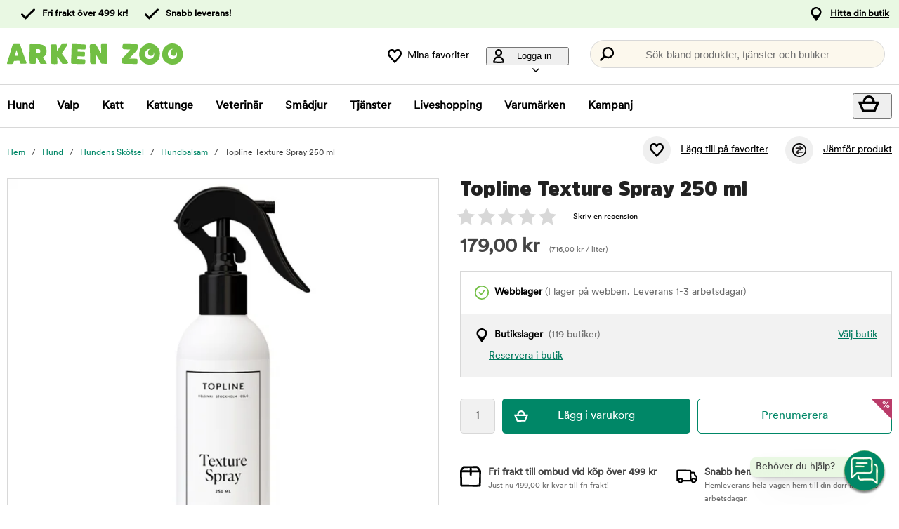

--- FILE ---
content_type: text/html; charset=utf-8
request_url: https://www.arkenzoo.se/topline-texture--suihke
body_size: 80698
content:
<!DOCTYPE HTML> <html xml:lang="sv-SE" lang="sv-SE" xmlns:fb="http://ogp.me/ns/fb#" class="mse"> <head> <title>Topline Texture Spray 250 ml | Arken Zoo</title> <meta charset="UTF-8"><meta name="description" content="Topline Texture Spray är speciellt framtagen för sträv och lockig päls och ökar spänsten och gör pälsen mer formbar utan att göra hårstrånas textur mjukare. Sprayen passar till grövre pälsar (t.ex. Sc" /><link rel="canonical" href="https://www.arkenzoo.se/topline-texture--suihke" /><meta property="og:url" content="https://www.arkenzoo.se/topline-texture--suihke" /><meta name="google-site-verification" content="" /><script type="text/javascript">window.DY = window.DY || {};DY.recommendationContext = {type: "PRODUCT", data: ["117792"]};DY.userActiveConsent = { accepted: false };</script><link rel="preconnect" href="//cdn-eu.dynamicyield.com"><link rel="preconnect" href="//st-eu.dynamicyield.com"><link rel="preconnect" href="//rcom-eu.dynamicyield.com"><link rel="preconnect" href="//helloretailcdn.com"><link rel="dns-prefetch" href="//cdn-eu.dynamicyield.com"><link rel="dns-prefetch" href="//st-eu.dynamicyield.com"><link rel="dns-prefetch" href="//rcom-eu.dynamicyield.com"><link rel="dns-prefetch" href="//helloretailcdn.com"><script type="text/javascript" src="//cdn-eu.dynamicyield.com/api/9876744/api_dynamic.js"></script><script type="text/javascript" src="//cdn-eu.dynamicyield.com/api/9876744/api_static.js"></script><script async src="https://helloretailcdn.com/helloretail.js"></script><script type="text/javascript">window.hrq = window.hrq || [];let helloRetailUuid = "2452025e-1f8d-4aa6-824d-b204cff08ec1";if (window.location.hostname === "b2b.vetzoo.se") {helloRetailUuid = "be4dfa32-3a52-4840-9cc8-3ddf00d97ed9";}hrq.push(["init", {"websiteUuid": helloRetailUuid}]);</script><script>const shopPrefix = 'mse';function getCookie(name) {let cookieArray = document.cookie.split(';');for (let i = 0; i < cookieArray.length; i++) {let cookiePair = cookieArray[i].split('=');if (name === cookiePair[0].trim()) {return decodeURIComponent(cookiePair[1]);}}return null;}function migrateConsentFromCookies() {/* Define mappings from your cookie consent types to the GTM consent configuration */const consentMapping = {'marketing': ['ad_storage', 'ad_user_data', 'ad_personalization'],'statistics': ['analytics_storage'],'necessary': ['functionality_storage', 'security_storage'],'functional': ['functionality_storage'],'personalization': ['personalization_storage']};/* Initialize an object to store the consent settings */const consentMode = {'ad_storage': 'denied','analytics_storage': 'denied','ad_user_data': 'denied','ad_personalization': 'denied','personalization_storage': 'denied','functionality_storage': 'denied','security_storage': 'denied'};/* Check if consent information is already in localStorage */if (localStorage.getItem(shopPrefix + '_consentMode') === null) {/* Loop through each consent type defined in the mapping */Object.keys(consentMapping).forEach(type => {const consentCookieName = shopPrefix + '_consent_' + type;const consentValue = getCookie(consentCookieName);if (consentValue === 'granted') {/* Update all related GTM settings to 'granted' */consentMapping[type].forEach(setting => {consentMode[setting] = 'granted';});}});/* Save the consentMode to localStorage */localStorage.setItem(shopPrefix + '_consentMode', JSON.stringify(consentMode));}}/* Perform the migration check */migrateConsentFromCookies();/* Preliminary consent settings for GTM via gtag */window.dataLayer = window.dataLayer || [];function gtag() { dataLayer.push(arguments); }const storedConsentMode = localStorage.getItem(shopPrefix + '_consentMode');if(storedConsentMode === null){gtag('consent', 'default', {ad_storage: 'denied',analytics_storage: 'denied',ad_user_data: 'denied',ad_personalization: 'denied',personalization_storage: 'denied',functionality_storage: 'denied',security_storage: 'denied','wait_for_update': 500,});} else {gtag('consent', 'default', JSON.parse(storedConsentMode));gtag('consent', 'update', JSON.parse(storedConsentMode));}</script>  <script>
	var dataLayer = dataLayer || [];

	function getSelectPromotionEventDetails(productNo) {
		var eventDetails = JSON.parse(localStorage.getItem("select_promotion_event-" + productNo));
		if (eventDetails) {
			return eventDetails.ecommerceParams;
		}
		return {};
	}

	dataLayer.push({
		'subplatform': 'B17',
		'page': {
			'type': 'product',
		},
		'session': {
			'sessionName': 'b7254cec067c5f81c67438b357448e26df16eb5974113acd7c272a6e6ff35f9d',
			'ref': '',
			'ip': '3.15.172.221',
		},
		'ecommerce': {
			'ecommerceParams': JSON.parse(localStorage.getItem("select_promotion_event")) ? JSON.parse(localStorage.getItem("select_promotion_event")).ecommerceParams : {},
			'currency': 'SEK',
		},
	 		'cart': [],
	 		'category': {
			'tree': 'Hund > Hundens Skötsel > Hundbalsam'
		},
							    
	});
</script>   <script>
window.initGtmTag = function(w,d,s,l,i){
	if( !('isGtmInitialized' in window) ) {
		window.isGtmInitialized = true;
		w[l]=w[l]||[];w[l].push({'gtm.start': new Date().getTime(),event:'gtm.js'});var f=d.getElementsByTagName(s)[0], j=d.createElement(s),dl=l!='dataLayer'?'&l='+l:'';j.async=true;j.src='https://www.googletagmanager.com/gtm.js?id='+i+dl;f.parentNode.insertBefore(j,f);
	}
};
</script> <script>window.initGtmTag(window,document,'script','dataLayer','GTM-PWZVHMMJ');</script><meta http-equiv="X-UA-Compatible" content="IE=edge,chrome=1" /><link rel="shortcut icon" href="https://get.musti.media/shops/mse/resources/ftp/original/30/5bdb1e7aa0430d3e3fca93da96a64d.ico" type="image/x-icon" /><link as="font" rel="preload" href="https://get.musti.media/_css/fonts/CircularXXTT-Black.woff2" type="font/woff2" crossorigin /><link as="font" rel="preload" href="https://get.musti.media/_css/fonts/CircularXXTT-Book.woff2" type="font/woff2" crossorigin /><link as="font" rel="preload" href="https://get.musti.media/_css/fonts/332AAC_1_0.woff2" type="font/woff2" crossorigin /><link type='text/css' href='//get.musti.media/_build/app.2e5513e4.css' rel='stylesheet' /><link type='text/css' href='//get.musti.media/_build/mse.87f55a4f.css' rel='stylesheet' /><script type="text/javascript">var b17_domain = 'www.arkenzoo.se/' ;var b17_screen = "web" ;</script><meta name="viewport" content="width=device-width, initial-scale=1.0, viewport-fit=cover"><meta name="theme-color" content="#000000"><meta property="og:image" content="https://get.musti.media/shops/mse/resources/ftp/productpage/43/topline-117792_topline_texture_spray_250ml-43.jpg" /><meta property="og:title" content="Topline Texture Spray 250 ml | Arken Zoo" /><meta property="og:title" content="Topline Texture Spray 250 ml | Arken Zoo" /><meta name="twitter:card" content="summary" /><meta name="twitter:title" content="Topline Texture Spray 250 ml | Arken Zoo" /><meta name="twitter:image" content="https://get.musti.media/shops/mse/resources/ftp/productpage/43/topline-117792_topline_texture_spray_250ml-43.jpg" /><meta name="twitter:description" content="Topline Texture Spray är speciellt framtagen för sträv och lockig päls och ökar spänsten och gör pälsen mer formbar utan att göra hårstrånas textur mjukare. Sprayen passar till grövre pälsar (t.ex. Sc" />  <base href="https://www.arkenzoo.se/" />  <script>
	(function(d, id) {
		if (!window.flowbox) { var f = function () { f.q.push(arguments); }; f.q = []; window.flowbox = f; }
		if (d.getElementById(id)) {return;}
		var s = d.createElement('script'), fjs = d.scripts[d.scripts.length - 1]; s.id = id; s.async = true;
		s.src = 'https://connect.getflowbox.com/flowbox.js';
		fjs.parentNode.insertBefore(s, fjs);
	})(document, 'flowbox-js-embed');
	</script> </head> <body 
	
				class=" 		p-incl cu-SEK  search-helloretail "
			
>  <noscript><iframe src="https://www.googletagmanager.com/ns.html?id=GTM-PWZVHMMJ" height="0" width="0" style="display:none;visibility:hidden"></iframe></noscript><form style="width:0; height:0;margin:0;"><input type="hidden" id="compyes" value="0" /></form><div id="dialog" title="Information"></div><div id="modal" class="page_content"></div><div class="spinner hide" id='spinner'></div><div id="page" class="langSE sh_mse pg_product" data-page-type="product">   <div data-nosnippet class="privacy_headsup_overlay"></div> <div id="cookie_consent_wrapper" class="cookie_consent_wrapper"> <div data-nosnippet 
				id="cookie_consent" 
				class="privacy_headsup" 
				role="dialog" 
				aria-modal="true" 
				aria-labelledby="cookie_banner_title" 
				aria-describedby="cookie_banner_info_text"
				aria-hidden="false"
			> <div class="modal"> <div class="frame cookie_summary_view" data-init-toggle> <div class="content"> <div class="title-and-body"> <div class="text-wrapper" id="cookie_banner_title">Vi vill ge dig den bästa möjliga köpupplevelsen!</div> <p class="body" id="cookie_banner_info_text">Vi använder kakor och liknande tekniker ("Cookies") på vår webbplats för att:</p> <div class="div"> <div class="frame-2"> <img class="pets" src="https://get.musti.media/shops/mse/img/pets-fill0-wght400-grad0-opsz48-1-2-2.svg" alt="" width="24" height="24"/> <p class="p">Se till att webbplatsen fungerar som den ska</p> </div> <div class="frame-2"> <img class="pets" src="https://get.musti.media/shops/mse/img/pets-fill0-wght400-grad0-opsz48-1-2-1.svg" alt="" width="24" height="24"/> <p class="p">Ge dig den bästa användarupplevelsen</p> </div> <div class="frame-2"> <img class="pets" src="https://get.musti.media/shops/mse/img/pets-fill0-wght400-grad0-opsz48-1-2-2.svg" alt="" width="24" height="24"/> <p class="p">Skapa personlig annonsering för dig och ditt husdjur</p> </div> <div class="frame-2"> <img class="pets" src="https://get.musti.media/shops/mse/img/pets-fill0-wght400-grad0-opsz48-1-2-1.svg" alt="" width="24" height="24"/> <p class="p">Samla in information för statistik och analyser</p> </div> <div class="frame-2"> <img class="pets" src="https://get.musti.media/shops/mse/img/pets-fill0-wght400-grad0-opsz48-1-2-2.svg" alt="" width="24" height="24"/> <p class="p">Personalisera vår webbplats för dig och ditt husdjur</p> </div> <div class="frame-2"> <img class="pets" src="https://get.musti.media/shops/mse/img/pets-fill0-wght400-grad0-opsz48-1-2-2.svg" alt="" width="24" height="24"/> <p class="p">Cookies kan komma att användas för personlig och icke-personlig annonsering<br> (<a class="body-2" href="https://business.safety.google/intl/sv/privacy/" target="_blank" >Läs mer om hur Google hanterar personliga uppgifter</a>)</p> </div> </div> <div class="frame-3 cookie_info"> <a href="cookiepolicy" class="body-2 cookie_url">Arken Zoo Cookiepolicy</a> </div> <div class="helper-div2"></div> </div> </div> <div class="cat-tail-container"> <img class="cat-tail" src="https://get.musti.media/shops/mse/img/cat-tail2.svg" alt="" width="311" height="147"/> </div> <div class="cat-container"> <img class="cat-img" src="https://get.musti.media/shops/mse/img/cat.svg" alt="" width="331" height="280"/> </div> </div> <div style="display:none;" class="cookie_settings_view frame cookie_summary_view" data-settings-toggle> <form method='post' id='cookieform' class="cookie_settings_content"> <div> <h2>Ändra inställningar</h2> </div> <div class="Title" style="cursor:unset;"> <div class="RadioTitle" style="flex: 1 1 0; justify-content: flex-start; align-items: flex-start; gap: 8px; display: flex"> <div class="checkboxWrapper" style="width: 24px; height: 24px; position: relative"> <input type="checkbox" checked data-id="alwaysCheckedCheckbox" id="consent_necessary" name="consent_necessary" value="yes" role="checkbox" disabled> <span class="checkmark"></span> </div> <div class="TitleExtra" style="flex: 1 1 0; flex-direction: column; justify-content: flex-start; align-items: flex-start; display: inline-flex"> <label for="consent_necessary" class="Title2" style="align-self: stretch; cursor: pointer;"> <span style="color: #444444; font-size: 16px; font-family: Circular Std-Book, Helvetica; font-weight: 700; line-height: 24px; letter-spacing: 0.48px; word-wrap: break-word"> Nödvändiga<br/> </span> <span style="color: #444444; font-size: 16px; font-family: Circular Std-Book, Helvetica; font-weight: 400; line-height: 24px; letter-spacing: 0.48px; word-wrap: break-word"> Vi använder nödvändiga Kakor för att webbplatsen ska fungera. Nödvändiga Kakor möjliggör grundfunktioner såsom inloggning, säkerhet, nätverkshantering och tillgänglighet. Du kan stänga av dessa genom att ändra din webbläsares inställningar, men det kan påverka hur webbplatsen fungerar.</span> </label> </div> </div> </div> <div class="Title" data-checkbox-id="consent_functional"> <div class="RadioTitle" style="flex: 1 1 0; justify-content: flex-start; align-items: flex-start; gap: 8px; display: flex"> <div class="checkboxWrapper" style="width: 24px; height: 24px; position: relative"> <input type="checkbox" checked class="cookie_check" id="consent_functional" name="consent_functional" value="yes" role="checkbox"> <span class="checkmark"></span> </div> <div class="TitleExtra" style="flex: 1 1 0; flex-direction: column; justify-content: flex-start; align-items: flex-start; display: inline-flex"> <label for="consent_functional" class="Title2" style="align-self: stretch; cursor: pointer;"> <span style="color: #444444; font-size: 16px; font-family: Circular Std-Book, Helvetica; font-weight: 700; line-height: 24px; letter-spacing: 0.48px; word-wrap: break-word"> Användarupplevelse<br/> </span> <span style="color: #444444; font-size: 16px; font-family: Circular Std-Book, Helvetica; font-weight: 400; line-height: 24px; letter-spacing: 0.48px; word-wrap: break-word"> Dessa Kakor skapar möjlighet att ge utökad funktionalitet som vi har på vår webbplats.</span> </label> </div> </div> </div> <div class="Title" data-checkbox-id="consent_statistics"> <div class="RadioTitle" style="flex: 1 1 0; justify-content: flex-start; align-items: flex-start; gap: 8px; display: flex"> <div class="checkboxWrapper" style="width: 24px; height: 24px; position: relative"> <input type="checkbox" checked class="cookie_check" id="consent_statistics" name="consent_statistics" value="yes" role="checkbox"> <span class="checkmark"></span> </div> <div class="TitleExtra" style="flex: 1 1 0; flex-direction: column; justify-content: flex-start; align-items: flex-start; display: inline-flex"> <label for="consent_statistics" class="Title2" style="align-self: stretch; cursor: pointer;"> <span style="color: #444444; font-size: 16px; font-family: Circular Std-Book, Helvetica; font-weight: 700; line-height: 24px; letter-spacing: 0.48px; word-wrap: break-word"> Statistik och analys<br/> </span> <span style="color: #444444; font-size: 16px; font-family: Circular Std-Book, Helvetica; font-weight: 400; line-height: 24px; letter-spacing: 0.48px; word-wrap: break-word"> Vi samlar in data från ditt besök med hjälp av Kakor för att förstå hur du använder vår webbplats. Denna data gör att vi kan räkna besök och trafikkällor, analysera vilka sidor som är mest och minst populära samt se hur du använder webbplatsen.</span> </label> </div> </div> </div> <div class="Title" data-checkbox-id="consent_marketing"> <div class="RadioTitle" style="flex: 1 1 0; justify-content: flex-start; align-items: flex-start; gap: 8px; display: flex"> <div class="checkboxWrapper" style="width: 24px; height: 24px; position: relative"> <input type="checkbox" checked class="cookie_check" id="consent_marketing" name="consent_marketing" value="yes" role="checkbox"> <span class="checkmark"></span> </div> <div class="TitleExtra" style="flex: 1 1 0; flex-direction: column; justify-content: flex-start; align-items: flex-start; display: inline-flex"> <label for="consent_marketing" class="Title2" style="align-self: stretch; cursor: pointer;"> <span style="color: #444444; font-size: 16px; font-family: Circular Std-Book, Helvetica; font-weight: 700; line-height: 24px; letter-spacing: 0.48px; word-wrap: break-word"> Marknadsföring<br/> </span> <span style="color: #444444; font-size: 16px; font-family: Circular Std-Book, Helvetica; font-weight: 400; line-height: 24px; letter-spacing: 0.48px; word-wrap: break-word"> Med riktade Kakor kan vi och våra marknadsföringsparters visa reklam som är relevant för just dig och baseras på hur du använt vår webbplats. Dessa Kakor kan användas för att bygga en profil av dina intressen (t.ex. hundägare) och visa dig anpassad marknadsföring på andra webbplatser du besöker.</span> </label> </div> </div> </div> <div class="Title" data-checkbox-id="consent_personalization"> <div class="RadioTitle" style="flex: 1 1 0; justify-content: flex-start; align-items: flex-start; gap: 8px; display: flex"> <div class="checkboxWrapper" style="width: 24px; height: 24px; position: relative"> <input type="checkbox" checked class="cookie_check" id="consent_personalization" name="consent_personalization" value="yes" role="checkbox"> <span class="checkmark"></span> </div> <div class="TitleExtra" style="flex: 1 1 0; flex-direction: column; justify-content: flex-start; align-items: flex-start; display: inline-flex"> <label for="consent_personalization" class="Title2" style="align-self: stretch; cursor: pointer;"> <span style="color: #444444; font-size: 16px; font-family: Circular Std-Book, Helvetica; font-weight: 700; line-height: 24px; letter-spacing: 0.48px; word-wrap: break-word"> Personalisering<br/> </span> <span style="color: #444444; font-size: 16px; font-family: Circular Std-Book, Helvetica; font-weight: 400; line-height: 24px; letter-spacing: 0.48px; word-wrap: break-word"> Personalisering hjälper oss att skräddarsy informationen du ser på vår webbplats. Genom att samtycka till dessa Kakor kommer du att se relevanta och intressanta produkter samt information när du besöker våra sidor.</span> </label> </div> </div> </div> <div class="helper-div1"></div> </form> </div> <div class="bottom-wrapper"> <div class="curve-line"> <img class="curve-line-img" src="https://get.musti.media/shops/mse/img/curvy-line.svg" alt="" width="1440" height="41"/> </div> <div class="frame-4"> <div class="frame-5"> <div id="cookie_settings2" class="basic"> <button class="label">Ändra inställningar</button> </div> <div id="submit_privacy_consent1" data-id="cookie_only_necessary_or_selected" class="basic accept_privacy_consent"> <button id="cookie_only_necessary2" data-id-change="1" class="label">Acceptera endast nödvändiga cookies</button> <button id="" data-id-change="2" class="label" style="display: none;">Acceptera de valda</button> </div> <button data-testid="privacy_consent_button" id="submit_privacy_consent3" data-accept-all class="label-wrapper accept_privacy_consent"> <div class="label-2">Acceptera alla cookies</div> </button> </div> </div> </div> </div> </div> </div> <script>
			// Wait for the DOM to fully load before executing the script
			document.addEventListener('DOMContentLoaded', function() {
				// Get element by data-id = alwaysCheckedCheckbox
				document.querySelector('[data-id="alwaysCheckedCheckbox"]').addEventListener('click', function(e) {
					e.preventDefault(); // Prevent the default checkbox action
				});

				// Find all div.Title elements
				var titles = document.querySelectorAll('.Title');

				// Add click event listener to each Title div
				titles.forEach(function(title) {
					title.addEventListener('click', function() {
						// Get the checkbox ID from the data attribute
						var checkboxId = title.getAttribute('data-checkbox-id');
						if (checkboxId) {
							// Find the checkbox by ID
							var checkbox = document.getElementById(checkboxId);

							// Toggle the checkbox
							if (checkbox) {
								checkbox.checked = !checkbox.checked;
							}
						}
					});
				});

				// Find the "Change settings" link by its ID
				var settingsTrigger = document.getElementById('cookie_settings2');

				// Find the two div elements by their classes
				var summaryView = document.querySelector('.cookie_summary_view[data-init-toggle]');
				var settingsView = document.querySelector('.cookie_settings_view[data-settings-toggle]');

				// Check if elements exist to prevent errors
				if(settingsTrigger && summaryView && settingsView) {
					// Add click event listener to the "Change settings" link
					settingsTrigger.addEventListener('click', function(e) {
						e.preventDefault(); // Prevent the default action of the link

						// Toggle visibility of the two div elements
						if(summaryView.style.display === 'none') {
							document.querySelectorAll('.cookie_check').forEach(function(checkbox) {
								checkbox.checked = true;
							});
							summaryView.style.display = 'flex'; // Show the summary view
							settingsView.style.display = 'none'; // Hide the settings view
							document.querySelector('#cookie_consent_wrapper .modal').style.setProperty('background-color', 'rgba(0, 135,103)');
							// console.log('change to #cookie_only_necessary');
							document.getElementById('submit_privacy_consent').setAttribute('id', 'cookie_only_necessary');
							// document.querySelector('[data-id="cookie_only_necessary_or_selected"] .label').innerText = 'Acceptera endast nödvändiga cookies';
							// make display block to data-id-change="1"
							document.querySelector('[data-id-change="1"]').style.display = 'block';
							// make display none to data-id-change="2"
							document.querySelector('[data-id-change="2"]').style.display = 'none';
							document.querySelector('#cookie_settings2 button.label').innerText = 'Ändra inställningar';
						} else {
							document.querySelectorAll('.cookie_check').forEach(function(checkbox) {
								checkbox.checked = false;
							});
							summaryView.style.display = 'none'; // Hide the summary view
							settingsView.style.display = 'flex'; // Show the settings view
							document.querySelector('#cookie_consent_wrapper .modal').style.setProperty('background-color', '#E9F8E3');
							// console.log('change to #submit_privacy_consent');
							document.getElementById('cookie_only_necessary2').setAttribute('id', 'submit_privacy_consent');
							// document.querySelector('[data-id="cookie_only_necessary_or_selected"] .label').innerText = 'Acceptera de valda';
							// make display none to data-id-change="1"
							document.querySelector('[data-id-change="1"]').style.display = 'none';
							// make display block to data-id-change="2"
							document.querySelector('[data-id-change="2"]').style.display = 'block';
							document.querySelector('#cookie_settings2 button.label').innerText = 'Tillbaka';
						}
					});
				}
			});
		</script>    <noscript> <div style='clear: both; color: #fff; background-color: #b60000;' class="noscript"> <input type='checkbox' style='display: none' id='no_script_warning_checked'> <div> <label for='no_script_warning_checked'>Du försöker använda sidan utan javascript. Funktioner och tjänster kan sluta fungera. Klicka här för att dölja.</label> </div> </div> </noscript> <div id='shop_menu_compare'>  </div> <div id="wrapper"> <div class="a11y-navigation"> <a href="#shop_main" class="a11y-button button"> <span>Hoppa till innehållet</span> </a> <button class="a11y-button" onclick="javascript:__customerServiceToggle();"> <span>Kontakta kundtjänst</span> </button> </div>    <nav class="top-nav checkout_hide " aria-label="Huvudmeny"> <div class="nav-1"> <div class="nav-1-content flex align-center"> <div class="nav-1-item align-center flex xxs-none"> </div> <div class="nav-1-item align-center none md-flex"> <div class="icon-nav-1 icon-check text-nav-1">Fri frakt över 499 kr!</div> </div> <div class="nav-1-item align-center none md-flex"> <div class="icon-nav-1 icon-check text-nav-1">Snabb leverans!</div> </div>     <div class="nav-1-stores">   <a id='nav-1-store-selection' class='nav-1-store-selection' data-event-name='store_locator_top_click' data-event-name-check='store_locator_top_click 2' onclick="dataClickOnLink(event, &#039;click&#039;)" href='https://www.arkenzoo.se/info/vara-butiker'>Hitta din butik</a>  </div> </div> </div> <div class="nav-2-mobile lg-none"> <div class="nav-2-mobile-content flex max-width-1 mx-auto align-center">  <a class='logo flex' href='https://www.arkenzoo.se'><img src='https://get.musti.media/shops/mse/resources/ftp/framework/logotypem_ver2.svg' alt='Arkenzoo.se - Djuraff&auml;r online och i din n&auml;rmaste stad!' title='Arkenzoo.se' /></a>  </div> </div> <div class="nav-2-desktop none lg-block"> <div class="nav-2-desktop-content flex align-center">  <a class='logo-img logo' href='https://www.arkenzoo.se'><img src='https://get.musti.media/shops/mse/resources/ftp/framework/logotypem_ver2.svg' alt='Arkenzoo.se - Djuraff&auml;r online och i din n&auml;rmaste stad!' title='Arkenzoo.se' /></a> <div class="nav-2-desktop__links lg-flex"> <a class='wishlist-button lg-flex align-center none lg-block' href='https://www.arkenzoo.se/produkt/min-onskelista'><div class="icon heart-nav-2 icon-nav-2">Mina favoriter</div> </a>  <div class="user-menu-top-container lg-flex align-center" data-js-top-container=""> <div class="topmenu-button-container align-center td-none inline-block"> <button type="button" class="reset-style td-none topmenu-button" data-js-top=".js-login" aria-haspopup="true" aria-expanded="false" aria-controls="user-nav-menu"> <div class="icon mr-1 user-nav-2 icon-nav-2">  Logga in <span class="pr-1-5 dropdown-icon"></span> </div> </button> <div style="opacity: 0;" class="topmenu-content js-login lh-2 relative z-11 transition none" data-js-subtop-container=""> <div class="absolute none lg-flex top-menu-dropdown box-shadow" id="my_account_menu"> <div class="menu transition fast" data-js-topmenu-container=""> <div class="menu-item" data-js-menuitem="">  <a class='td-none bold' onClick="login('login')" href='javascript:doit();'>Logga in</a> </div> <div class="menu-item" data-js-menuitem="">  <a class='td-none ' href='https://www.arkenzoo.se/order/mina-uppgifter'>Skapa konto</a> </div> <div class="menu-item" data-js-menuitem="">  <a class='td-none ' href='https://www.arkenzoo.se/order/mina-order'>Mina order</a> </div> </div> </div> </div> </div> </div>  <div class="search-trigger-container"> <button type="button" class="medium-search reset-style" data-js-menu="#search" aria-label="Tryck Enter för att öppna sökningen."> <span class="in-doc-placeholder">Sök bland produkter, tjänster och butiker</span> </button> </div> </div> </div> </div> <div class="nav-3-mobile nav-3-main lg-none" id="nav-3-mobile" data-js-sticky=".nav-2-mobile"> <div class="flex mx-auto justify-space-around align-center col-12 nav-3-mobile-container"> <button type="button" class="reset-style td-none p-1 col-3 nav-3-mobile text-center inline-block"
				data-js-menu="#mainmenu"
				aria-label="Meny"
				> <div class="icon menu-nav-3 icon-nav-3"></div> <div class="lh-1 fs-1-0" style="padding-top: 5px;">Meny</div> </button> <button type="button" class="reset-style td-none p-1 col-3 fill-brand nav-3-mobile text-center inline-block my-account"> <div class="icon user-nav-2 icon-nav-3"></div> <div class="lh-1 fs-1-0" style="padding-top: 5px;">Logga in</div> </button> <button
				type="button"
				class="reset-style as-link td-none p-1 col-3 nav-3-mobile text-center inline-block relative"
				data-js-menu="#shop_menu_cart"
				aria-label="Visa kundvagn"
				aria-controls="shop_menu_cart"
				aria-haspopup="dialog"
				aria-expanded="false"> <span class="cart-icon relative"> <div class="icon mr-1 cart-nav-3 icon-nav-3"></div> <div class="hide absolute framework_cart_num" style="top:0;right:0;transform:translateY(-50%) translateX(25%);"><div class="transition bg-cta fc-light body-font-alt text-center cart-counter"  data-js-cart-count>0</div></div> </span> <div class="lh-1 fs-1-0" style="padding-top: 5px;">Kundvagn</div> </button><button type="button" class="reset-style td-none p-1 col-3 nav-3-mobile text-center inline-block" data-search-trigger="helloretail" data="#search"> <div class="icon search-nav-3 icon-nav-3"></div> <div class="lh-1 fs-1-0" style="padding-top: 5px;">Sök</div> </button> </div> </div> <div class="nav-3-desktop nav-3-main none lg-block" data-js-sticky=".nav-2-desktop"> <div class="nav-3-desktop-content flex align-center "> <div class="flex mainmenu-text">    <a class='mainmenu-section chosen' data-js-menu='#mainmenu .js-hund'  href='https://www.arkenzoo.se/hund'>Hund</a>   <a class='mainmenu-section ' data-js-menu='#mainmenu .js-valp'  href='https://www.arkenzoo.se/valp'>Valp</a>   <a class='mainmenu-section ' data-js-menu='#mainmenu .js-katt'  href='https://www.arkenzoo.se/katt'>Katt</a>   <a class='mainmenu-section ' data-js-menu='#mainmenu .js-kattunge'  href='https://www.arkenzoo.se/kattunge'>Kattunge</a>   <a class='mainmenu-section ' data-js-menu='#mainmenu .js-veterinarfoder'  href='https://www.arkenzoo.se/veterinarfoder'>Veterin&auml;r</a>   <a class='mainmenu-section ' data-js-menu='#mainmenu .js-smadjur'  href='https://www.arkenzoo.se/smadjur'>Sm&aring;djur</a>   <a class='mainmenu-section' data-js-menu='#mainmenu .js-services'  href='https://www.arkenzoo.se/djurhalsa'>Tjänster</a>   <a class='mainmenu-section' href='https://www.arkenzoo.se/liveshopping'>Liveshopping</a>   <a class='mainmenu-section' href='https://www.arkenzoo.se/produkt/varumarken'>Varumärken</a> <a class='mainmenu-section onoffer' data-js-menu='#mainmenu .js-onoffer'  href='https://www.arkenzoo.se/kampanjer'>Kampanj</a> </div> <div class="mainmenu-right flex-right flex "> <div class="search-trigger-container flex-shrink-0" style="display: none;"> <button type="button" aria-label="Tryck Enter för att öppna sökningen." data-search-trigger="helloretail" data-js-menu="#search" class="reset-style as-link relative"> <div class="icon search-nav-3" style="margin: 7px;" aria-hidden="true"></div> </button> </div> <button 
				type="button"
				class="reset-style as-link w-auto td-none flex-shrink-0 checkout-icon relative"
				data-js-menu="#shop_menu_cart"
				aria-label="Visa kundvagn"
				aria-controls="shop_menu_cart"
				aria-haspopup="dialog"
				aria-expanded="false"
				><div class="cart-icon relative"> <div class="icon mr-1 cart-nav-3 icon-nav-3"></div> <div class="hide absolute framework_cart_num" style="top: 0; right: 0; transform: translateY(-50%) translateX(25%);"> <div class="transition bg-cta fc-light body-font-alt text-center cart-counter" data-js-cart-count> 0</div> </div> </div> </button> </div> </div> </div> <div id="mainmenu" class="mainmenu none" data-js-menu-container data-js-sticky=".nav-2-desktop"> <div class="overlay col-12" data-js-overlay data-js-close></div> <div class="mainmenu-navigation col-12"> <div class="nav-mobile-dropdown-header lg-none sticky-top"> <div class="left mobile-logo">  <a class='logo flex mr-1' href='https://www.arkenzoo.se'><img src='https://get.musti.media/shops/mse/resources/ftp/framework/logotypem_ver2.svg' alt='Arkenzoo.se - Djuraff&auml;r online och i din n&auml;rmaste stad!' title='Arkenzoo.se' /></a> </div> <button type="button" class="reset-style nav-mobile-close inline-block topmenu-button" data-js-close aria-label=""> <div class="icon close-nav"></div> </button> </div> <span class="lg-none nav-3-mobile block nav-3-mobile-height"></span> <div style="height: 100%; overflow-x: hidden; overflow-y: scroll;">  <div class="mainmenu-content js-hund" data-js-submenu-container>   <div class="mainmenu-col-borders none lg-flex"> <div class="col-border first col-3 block"></div> <div class="col-border col-3 block"></div> <div class="col-border col-3 block"></div> <div class="col-border last col-3 block"></div> </div> <div class="menu"> <div class="menu-item" data-js-menuitem> <div class="mainmenu-header flex lg-none bold"> <button type="button" class="reset-style submenu-toggle-mobile relative td-none fill-brand mr-1-5 no-hov"
						data-js-submenu-toggle
						aria-controls="submenu-hund"
						aria-expanded="false"
						data-event-name="menu_interaction"
						data-event-name-check="menu interaction e1"
						data-event-menu-type="main"
						data-event-category="Hund"
						data-event-subcategory=""
						data-event-title=""
						aria-label="hund"> <div class="icon icon-20 absolute top-50p left-0 translate-y-50pn expand expand-nav"></div> <div class="icon icon-20 absolute top-50p left-0 translate-y-50pn collapse collapse-nav"></div> </button>   <a class='submenu-header-mobile' data-event-name='menu_interaction' data-event-name-check='menu interaction 41' data-event-menu-type='main' data-event-category='Hund' data-event-subcategory='' data-event-title='Hund' onclick="dataClickOnLink(event, &#039;click&#039;)" href='https://www.arkenzoo.se/hund'>Hund</a> </div> <div class="menu submenu transition fast lg-max-height-none--important overflow-hidden" data-js-submenu id="submenu-hund" hidden inert> <div class="lg-flex flex-wrap padding-menu-mobile" data-js-menuitem> <div class="dropdown-section-left none lg-block lg-col-3"> <div class="section-link col-12"> <a class='button' data-event-name='menu_interaction' data-event-name-check='menu interaction 9' data-event-menu-type='main' data-event-category='Hund' data-event-subcategory='' data-event-title='Allt inom Hund' onclick="dataClickOnLink(event, &#039;click&#039;)" href='https://www.arkenzoo.se/hund'>Allt inom Hund</a></div> <div class="browse-new"> <div class="section-link col-12"> <a class='button' data-event-name='menu_interaction' data-event-name-check='menu interaction 10' data-event-menu-type='main' data-event-category='Hund' data-event-subcategory='' data-event-title='Nyheter' onclick="dataClickOnLink(event, &#039;click&#039;)" href='https://www.arkenzoo.se/hund/nyheter'>Nyheter</a></div>    <div class="section-link seasonal col-12"> <a class='button' data-event-name='menu_interaction' data-event-name-check='menu interaction 13' data-event-menu-type='main' data-event-category='Hund' data-event-subcategory='' data-event-title='Min senaste beställning' onclick="dataClickOnLink(event, &#039;click&#039;)" href='https://www.arkenzoo.se/order/mina-order'>Min senaste beställning</a></div>  <div class="section-link col-12"> <a class='button' data-event-name='menu_interaction' data-event-name-check='menu interaction 15' data-event-menu-type='main' data-event-category='Hund' data-event-subcategory='' data-event-title='Goda råd för din hund' onclick="dataClickOnLink(event, &#039;click&#039;)" href='https://www.arkenzoo.se/hund/goda-rad'>Goda råd för din hund</a></div>      </div>   <div class="bold fc-cta menu_headline_cta"> Utvalda kampanjer</div> <div class="menu mb-1 "> <div> <a class='td-none ' data-event-name='menu_interaction' data-event-name-check='menu interaction 22' data-event-menu-type='main' data-event-category='Hund' data-event-subcategory='' data-event-title='15% på Eat Rustic' onclick="dataClickOnLink(event, &#039;click&#039;)" href='https://www.arkenzoo.se/15-pa-eat--rustic'>15% på Eat Rustic</a> <div class="icon icon-16 login ml-1"> </div> </div> <div> <a class='td-none ' data-event-name='menu_interaction' data-event-name-check='menu interaction 22' data-event-menu-type='main' data-event-category='Hund' data-event-subcategory='' data-event-title='3 för 2 på Nutrima hundgodis' onclick="dataClickOnLink(event, &#039;click&#039;)" href='https://www.arkenzoo.se/3-for-2-pa-nutrima-hundgodis'>3 för 2 på Nutrima hundgodis</a> </div> <div> <a class='td-none ' data-event-name='menu_interaction' data-event-name-check='menu interaction 22' data-event-menu-type='main' data-event-category='Hund' data-event-subcategory='' data-event-title='Earth Rated - köp 2 &amp; få 20% rabatt' onclick="dataClickOnLink(event, &#039;click&#039;)" href='https://www.arkenzoo.se/earth-rated-kop-2-fa-20-rabatt'>Earth Rated - köp 2 & få 20% rabatt</a> </div> <div> <a class='td-none ' data-event-name='menu_interaction' data-event-name-check='menu interaction 22' data-event-menu-type='main' data-event-category='Hund' data-event-subcategory='' data-event-title='Julrea 2025' onclick="dataClickOnLink(event, &#039;click&#039;)" href='https://www.arkenzoo.se/julrea-2025'>Julrea 2025</a> </div> <div> <a class='td-none ' data-event-name='menu_interaction' data-event-name-check='menu interaction 22' data-event-menu-type='main' data-event-category='Hund' data-event-subcategory='' data-event-title='Kort datum - Rädda fodret - Endast online' onclick="dataClickOnLink(event, &#039;click&#039;)" href='https://www.arkenzoo.se/kort-datum-radda-fodret'>Kort datum - Rädda fodret - Endast online</a> </div> <div> <a class='td-none ' data-event-name='menu_interaction' data-event-name-check='menu interaction 22' data-event-menu-type='main' data-event-category='Hund' data-event-subcategory='' data-event-title='Nutrima torrfoder stora säckar - köp minst 2 st - få 10% rabatt (Endast online)' onclick="dataClickOnLink(event, &#039;click&#039;)" href='https://www.arkenzoo.se/nutrima-torrfoder-stora-sackar-kop-minst-2-st-fa-10-rabatt-endast-online'>Nutrima torrfoder stora säckar - köp minst 2 st - få 10% rabatt (Endast online)</a> </div> <div> <a class='td-none ' data-event-name='menu_interaction' data-event-name-check='menu interaction 22' data-event-menu-type='main' data-event-category='Hund' data-event-subcategory='' data-event-title='Purenatural torrfoder stora säckar - köp minst 2 st - få 10% rabatt (Online: Hund &amp; Katt. Butik: Endast Hund)' onclick="dataClickOnLink(event, &#039;click&#039;)" href='https://www.arkenzoo.se/purenatural-torrfoder-stora-sackar-kop-minst-2-st-fa-10-rabatt'>Purenatural torrfoder stora säckar - köp minst 2 st - få 10% rabatt (Online: Hund & Katt. Butik: Endast Hund)</a> </div> <div> <a class='td-none ' data-event-name='menu_interaction' data-event-name-check='menu interaction 22' data-event-menu-type='main' data-event-category='Hund' data-event-subcategory='' data-event-title='SMAAK torrfoder stora säckar - köp minst 2 st - få 10% rabatt (Online: Hund &amp; Katt. Butik: Endast Hund)' onclick="dataClickOnLink(event, &#039;click&#039;)" href='https://www.arkenzoo.se/smaak-torrfoder-stora-sackar-kop-minst-2-st-fa-10-rabatt'>SMAAK torrfoder stora säckar - köp minst 2 st - få 10% rabatt (Online: Hund & Katt. Butik: Endast Hund)</a> </div> </div>  </div> <div class="lg-none mb-1"> <div class="relative"> <div class="w-3 inline-block"> <div class="icon star icon-16 absolute top-50p left-0 translate-y-50pn "> </div> </div> <a class='td-none fc-cta' data-event-name='menu_interaction' data-event-name-check='menu interaction 23' data-event-menu-type='main' data-event-category='Hund' data-event-subcategory='' data-event-title='15% på Eat Rustic' onclick="dataClickOnLink(event, &#039;click&#039;)" href='https://www.arkenzoo.se/15-pa-eat--rustic'>15% på Eat Rustic</a> <div class="icon icon-16 login ml-1"> </div> </div> <div class="relative"> <div class="w-3 inline-block"> <div class="icon star icon-16 absolute top-50p left-0 translate-y-50pn "> </div> </div> <a class='td-none fc-cta' data-event-name='menu_interaction' data-event-name-check='menu interaction 23' data-event-menu-type='main' data-event-category='Hund' data-event-subcategory='' data-event-title='3 för 2 på Nutrima hundgodis' onclick="dataClickOnLink(event, &#039;click&#039;)" href='https://www.arkenzoo.se/3-for-2-pa-nutrima-hundgodis'>3 för 2 på Nutrima hundgodis</a> </div> <div class="relative"> <div class="w-3 inline-block"> <div class="icon star icon-16 absolute top-50p left-0 translate-y-50pn "> </div> </div> <a class='td-none fc-cta' data-event-name='menu_interaction' data-event-name-check='menu interaction 23' data-event-menu-type='main' data-event-category='Hund' data-event-subcategory='' data-event-title='Earth Rated - köp 2 &amp; få 20% rabatt' onclick="dataClickOnLink(event, &#039;click&#039;)" href='https://www.arkenzoo.se/earth-rated-kop-2-fa-20-rabatt'>Earth Rated - köp 2 & få 20% rabatt</a> </div> <div class="relative"> <div class="w-3 inline-block"> <div class="icon star icon-16 absolute top-50p left-0 translate-y-50pn "> </div> </div> <a class='td-none fc-cta' data-event-name='menu_interaction' data-event-name-check='menu interaction 23' data-event-menu-type='main' data-event-category='Hund' data-event-subcategory='' data-event-title='Julrea 2025' onclick="dataClickOnLink(event, &#039;click&#039;)" href='https://www.arkenzoo.se/julrea-2025'>Julrea 2025</a> </div> <div class="relative"> <div class="w-3 inline-block"> <div class="icon star icon-16 absolute top-50p left-0 translate-y-50pn "> </div> </div> <a class='td-none fc-cta' data-event-name='menu_interaction' data-event-name-check='menu interaction 23' data-event-menu-type='main' data-event-category='Hund' data-event-subcategory='' data-event-title='Kort datum - Rädda fodret - Endast online' onclick="dataClickOnLink(event, &#039;click&#039;)" href='https://www.arkenzoo.se/kort-datum-radda-fodret'>Kort datum - Rädda fodret - Endast online</a> </div> <div class="relative"> <div class="w-3 inline-block"> <div class="icon star icon-16 absolute top-50p left-0 translate-y-50pn "> </div> </div> <a class='td-none fc-cta' data-event-name='menu_interaction' data-event-name-check='menu interaction 23' data-event-menu-type='main' data-event-category='Hund' data-event-subcategory='' data-event-title='Nutrima torrfoder stora säckar - köp minst 2 st - få 10% rabatt (Endast online)' onclick="dataClickOnLink(event, &#039;click&#039;)" href='https://www.arkenzoo.se/nutrima-torrfoder-stora-sackar-kop-minst-2-st-fa-10-rabatt-endast-online'>Nutrima torrfoder stora säckar - köp minst 2 st - få 10% rabatt (Endast online)</a> </div> <div class="relative"> <div class="w-3 inline-block"> <div class="icon star icon-16 absolute top-50p left-0 translate-y-50pn "> </div> </div> <a class='td-none fc-cta' data-event-name='menu_interaction' data-event-name-check='menu interaction 23' data-event-menu-type='main' data-event-category='Hund' data-event-subcategory='' data-event-title='Purenatural torrfoder stora säckar - köp minst 2 st - få 10% rabatt (Online: Hund &amp; Katt. Butik: Endast Hund)' onclick="dataClickOnLink(event, &#039;click&#039;)" href='https://www.arkenzoo.se/purenatural-torrfoder-stora-sackar-kop-minst-2-st-fa-10-rabatt'>Purenatural torrfoder stora säckar - köp minst 2 st - få 10% rabatt (Online: Hund & Katt. Butik: Endast Hund)</a> </div> <div class="relative"> <div class="w-3 inline-block"> <div class="icon star icon-16 absolute top-50p left-0 translate-y-50pn "> </div> </div> <a class='td-none fc-cta' data-event-name='menu_interaction' data-event-name-check='menu interaction 23' data-event-menu-type='main' data-event-category='Hund' data-event-subcategory='' data-event-title='SMAAK torrfoder stora säckar - köp minst 2 st - få 10% rabatt (Online: Hund &amp; Katt. Butik: Endast Hund)' onclick="dataClickOnLink(event, &#039;click&#039;)" href='https://www.arkenzoo.se/smaak-torrfoder-stora-sackar-kop-minst-2-st-fa-10-rabatt'>SMAAK torrfoder stora säckar - köp minst 2 st - få 10% rabatt (Online: Hund & Katt. Butik: Endast Hund)</a> </div> </div>   <div class="category-column col-12 lg-col-3"> <div class="none bold menu_headline lg-block">Kategorier</div> <div class="menu"> <div class="menu-item" data-js-menuitem> <div class="menucategory flex"> <div data-js-submenu-toggle class="relative"> <button type="button" class="reset-style submenu-toggle-button absolute "
											aria-label="Hundmat"
											aria-controls="submenu-hund-1805"
											aria-expanded="false"> <div class="icon icon-16 absolute left-0 expand expand-nav"
												data-event-name="menu_interaction"
												data-event-name-check="menu interaction 1"
												data-event-menu-type="main"
												data-event-category="Hund"
												data-event-subcategory=""
												data-event-title="Hundmat"></div> <div class="icon icon-16 absolute left-0 collapse collapse-nav"
												data-event-name="menu_interaction"
												data-event-name-check="menu interaction 2"
												data-event-menu-type="side"
												data-event-category="Hund"
												data-event-subcategory=""
												data-event-title="Hundmat"></div> </button> </div> <div class="menu-selector" data-hund-url="hund-hundmat"
										data-event-name="menu_interaction"
										data-event-name-check="menu interaction 3"
										data-event-menu-type="main"
										data-event-category="Hund" 
										data-event-subcategory=""
										data-event-title="Hundmat"
										aria-label="Hundmat"
										> <a class='td-none fc-text max-width-24' data-event-name='menu_interaction' data-event-name-check='menu interaction 4' data-event-menu-type='side' data-event-category='Hund' data-event-subcategory='' data-event-title='Hundmat' onclick="dataClickOnLink(event, &#039;click&#039;)" href='https://www.arkenzoo.se/hund-hundmat'>Hundmat</a></div> </div> <div class="menu subcategory none" data-js-submenu id="submenu-hund-1805" hidden inert>         <div class="menu-item" data-hund-url="hund-hundmat-torrfoder" data-js-menuitem>  <a class='td-none' data-event-name='menu_interaction' data-event-name-check='menu interaction 6' data-event-menu-type='side' data-event-category='Hund' data-event-subcategory='Hundmat' data-event-title='Torrfoder' onclick="dataClickOnLink(event, &#039;click&#039;)" href='https://www.arkenzoo.se/hund-hundmat-torrfoder'>Torrfoder</a> </div>           <div class="menu-item" data-hund-url="hund-hundmat-vatfoder" data-js-menuitem>  <a class='td-none' data-event-name='menu_interaction' data-event-name-check='menu interaction 6' data-event-menu-type='side' data-event-category='Hund' data-event-subcategory='Hundmat' data-event-title='Våtfoder' onclick="dataClickOnLink(event, &#039;click&#039;)" href='https://www.arkenzoo.se/hund-hundmat-vatfoder'>Våtfoder</a> </div>           <div class="menu-item" data-hund-url="hund-hundmat-farskfoder" data-js-menuitem>  <a class='td-none' data-event-name='menu_interaction' data-event-name-check='menu interaction 6' data-event-menu-type='side' data-event-category='Hund' data-event-subcategory='Hundmat' data-event-title='Färskfoder' onclick="dataClickOnLink(event, &#039;click&#039;)" href='https://www.arkenzoo.se/hund-hundmat-farskfoder'>Färskfoder</a> </div>           <div class="menu-item" data-hund-url="hund-hundmat-veterinarfoder" data-js-menuitem>  <a class='td-none' data-event-name='menu_interaction' data-event-name-check='menu interaction 6' data-event-menu-type='side' data-event-category='Hund' data-event-subcategory='Hundmat' data-event-title='Veterinärfoder' onclick="dataClickOnLink(event, &#039;click&#039;)" href='https://www.arkenzoo.se/hund-hundmat-veterinarfoder'>Veterinärfoder</a> </div>           <div class="menu-item" data-hund-url="hund-hundmat-spannmalsfri-hundmat" data-js-menuitem>  <a class='td-none' data-event-name='menu_interaction' data-event-name-check='menu interaction 6' data-event-menu-type='side' data-event-category='Hund' data-event-subcategory='Hundmat' data-event-title='Spannmålsfri hundmat' onclick="dataClickOnLink(event, &#039;click&#039;)" href='https://www.arkenzoo.se/hund-hundmat-spannmalsfri-hundmat'>Spannmålsfri hundmat</a> </div>   </div> </div> <div class="menu-item" data-js-menuitem> <div class="menucategory flex"> <div data-js-submenu-toggle class="relative"> <button type="button" class="reset-style submenu-toggle-button absolute "
											aria-label="Hundens Matplats"
											aria-controls="submenu-hund-1871"
											aria-expanded="false"> <div class="icon icon-16 absolute left-0 expand expand-nav"
												data-event-name="menu_interaction"
												data-event-name-check="menu interaction 1"
												data-event-menu-type="main"
												data-event-category="Hund"
												data-event-subcategory=""
												data-event-title="Hundens Matplats"></div> <div class="icon icon-16 absolute left-0 collapse collapse-nav"
												data-event-name="menu_interaction"
												data-event-name-check="menu interaction 2"
												data-event-menu-type="side"
												data-event-category="Hund"
												data-event-subcategory=""
												data-event-title="Hundens Matplats"></div> </button> </div> <div class="menu-selector" data-hund-url="hund-hundens-matplats"
										data-event-name="menu_interaction"
										data-event-name-check="menu interaction 3"
										data-event-menu-type="main"
										data-event-category="Hund" 
										data-event-subcategory=""
										data-event-title="Hundens Matplats"
										aria-label="Hundens Matplats"
										> <a class='td-none fc-text max-width-24' data-event-name='menu_interaction' data-event-name-check='menu interaction 4' data-event-menu-type='side' data-event-category='Hund' data-event-subcategory='' data-event-title='Hundens Matplats' onclick="dataClickOnLink(event, &#039;click&#039;)" href='https://www.arkenzoo.se/hund-hundens-matplats'>Hundens Matplats</a></div> </div> <div class="menu subcategory none" data-js-submenu id="submenu-hund-1871" hidden inert>         <div class="menu-item" data-hund-url="hund-hundens-matplats-hundskalar" data-js-menuitem>  <a class='td-none' data-event-name='menu_interaction' data-event-name-check='menu interaction 6' data-event-menu-type='side' data-event-category='Hund' data-event-subcategory='Hundens Matplats' data-event-title='Hundskålar' onclick="dataClickOnLink(event, &#039;click&#039;)" href='https://www.arkenzoo.se/hund-hundens-matplats-hundskalar'>Hundskålar</a> </div>           <div class="menu-item" data-hund-url="hund-hundens-matplats-fodertunnor" data-js-menuitem>  <a class='td-none' data-event-name='menu_interaction' data-event-name-check='menu interaction 6' data-event-menu-type='side' data-event-category='Hund' data-event-subcategory='Hundens Matplats' data-event-title='Fodertunnor' onclick="dataClickOnLink(event, &#039;click&#039;)" href='https://www.arkenzoo.se/hund-hundens-matplats-fodertunnor'>Fodertunnor</a> </div>           <div class="menu-item" data-hund-url="hund-hundens-matplats-fodertillbehor" data-js-menuitem>  <a class='td-none' data-event-name='menu_interaction' data-event-name-check='menu interaction 6' data-event-menu-type='side' data-event-category='Hund' data-event-subcategory='Hundens Matplats' data-event-title='Fodertillbehör' onclick="dataClickOnLink(event, &#039;click&#039;)" href='https://www.arkenzoo.se/hund-hundens-matplats-fodertillbehor'>Fodertillbehör</a> </div>   </div> </div> <div class="menu-item" data-js-menuitem> <div class="menucategory flex"> <div data-js-submenu-toggle class="relative"> <button type="button" class="reset-style submenu-toggle-button absolute "
											aria-label="Hundgodis"
											aria-controls="submenu-hund-1799"
											aria-expanded="false"> <div class="icon icon-16 absolute left-0 expand expand-nav"
												data-event-name="menu_interaction"
												data-event-name-check="menu interaction 1"
												data-event-menu-type="main"
												data-event-category="Hund"
												data-event-subcategory=""
												data-event-title="Hundgodis"></div> <div class="icon icon-16 absolute left-0 collapse collapse-nav"
												data-event-name="menu_interaction"
												data-event-name-check="menu interaction 2"
												data-event-menu-type="side"
												data-event-category="Hund"
												data-event-subcategory=""
												data-event-title="Hundgodis"></div> </button> </div> <div class="menu-selector" data-hund-url="hund-hundgodis"
										data-event-name="menu_interaction"
										data-event-name-check="menu interaction 3"
										data-event-menu-type="main"
										data-event-category="Hund" 
										data-event-subcategory=""
										data-event-title="Hundgodis"
										aria-label="Hundgodis"
										> <a class='td-none fc-text max-width-24' data-event-name='menu_interaction' data-event-name-check='menu interaction 4' data-event-menu-type='side' data-event-category='Hund' data-event-subcategory='' data-event-title='Hundgodis' onclick="dataClickOnLink(event, &#039;click&#039;)" href='https://www.arkenzoo.se/hund-hundgodis'>Hundgodis</a></div> </div> <div class="menu subcategory none" data-js-submenu id="submenu-hund-1799" hidden inert>         <div class="menu-item" data-hund-url="hund-hundgodis-hundben" data-js-menuitem>  <a class='td-none' data-event-name='menu_interaction' data-event-name-check='menu interaction 6' data-event-menu-type='side' data-event-category='Hund' data-event-subcategory='Hundgodis' data-event-title='Hundben' onclick="dataClickOnLink(event, &#039;click&#039;)" href='https://www.arkenzoo.se/hund-hundgodis-hundben'>Hundben</a> </div>           <div class="menu-item" data-hund-url="hund-hundgodis-traningsgodis" data-js-menuitem>  <a class='td-none' data-event-name='menu_interaction' data-event-name-check='menu interaction 6' data-event-menu-type='side' data-event-category='Hund' data-event-subcategory='Hundgodis' data-event-title='Träningsgodis' onclick="dataClickOnLink(event, &#039;click&#039;)" href='https://www.arkenzoo.se/hund-hundgodis-traningsgodis'>Träningsgodis</a> </div>           <div class="menu-item" data-hund-url="hund-hundgodis-dentaltugg" data-js-menuitem>  <a class='td-none' data-event-name='menu_interaction' data-event-name-check='menu interaction 6' data-event-menu-type='side' data-event-category='Hund' data-event-subcategory='Hundgodis' data-event-title='Dentaltugg' onclick="dataClickOnLink(event, &#039;click&#039;)" href='https://www.arkenzoo.se/hund-hundgodis-dentaltugg'>Dentaltugg</a> </div>           <div class="menu-item" data-hund-url="hund-hundgodis-torkat-hundgodis" data-js-menuitem>  <a class='td-none' data-event-name='menu_interaction' data-event-name-check='menu interaction 6' data-event-menu-type='side' data-event-category='Hund' data-event-subcategory='Hundgodis' data-event-title='Torkat Hundgodis' onclick="dataClickOnLink(event, &#039;click&#039;)" href='https://www.arkenzoo.se/hund-hundgodis-torkat-hundgodis'>Torkat Hundgodis</a> </div>           <div class="menu-item" data-hund-url="hund-hundgodis-tuggpinnar" data-js-menuitem>  <a class='td-none' data-event-name='menu_interaction' data-event-name-check='menu interaction 6' data-event-menu-type='side' data-event-category='Hund' data-event-subcategory='Hundgodis' data-event-title='Tuggpinnar' onclick="dataClickOnLink(event, &#039;click&#039;)" href='https://www.arkenzoo.se/hund-hundgodis-tuggpinnar'>Tuggpinnar</a> </div>           <div class="menu-item" data-hund-url="hund-hundgodis-hundglass" data-js-menuitem>  <a class='td-none' data-event-name='menu_interaction' data-event-name-check='menu interaction 6' data-event-menu-type='side' data-event-category='Hund' data-event-subcategory='Hundgodis' data-event-title='Hundglass' onclick="dataClickOnLink(event, &#039;click&#039;)" href='https://www.arkenzoo.se/hund-hundgodis-hundglass'>Hundglass</a> </div>   </div> </div> <div class="menu-item" data-js-menuitem> <div class="menucategory flex"> <div data-js-submenu-toggle class="relative"> <button type="button" class="reset-style submenu-toggle-button absolute "
											aria-label="Hundens Apotek"
											aria-controls="submenu-hund-1825"
											aria-expanded="false"> <div class="icon icon-16 absolute left-0 expand expand-nav"
												data-event-name="menu_interaction"
												data-event-name-check="menu interaction 1"
												data-event-menu-type="main"
												data-event-category="Hund"
												data-event-subcategory=""
												data-event-title="Hundens Apotek"></div> <div class="icon icon-16 absolute left-0 collapse collapse-nav"
												data-event-name="menu_interaction"
												data-event-name-check="menu interaction 2"
												data-event-menu-type="side"
												data-event-category="Hund"
												data-event-subcategory=""
												data-event-title="Hundens Apotek"></div> </button> </div> <div class="menu-selector" data-hund-url="hund-hundens-apotek"
										data-event-name="menu_interaction"
										data-event-name-check="menu interaction 3"
										data-event-menu-type="main"
										data-event-category="Hund" 
										data-event-subcategory=""
										data-event-title="Hundens Apotek"
										aria-label="Hundens Apotek"
										> <a class='td-none fc-text max-width-24' data-event-name='menu_interaction' data-event-name-check='menu interaction 4' data-event-menu-type='side' data-event-category='Hund' data-event-subcategory='' data-event-title='Hundens Apotek' onclick="dataClickOnLink(event, &#039;click&#039;)" href='https://www.arkenzoo.se/hund-hundens-apotek'>Hundens Apotek</a></div> </div> <div class="menu subcategory none" data-js-submenu id="submenu-hund-1825" hidden inert>         <div class="menu-item" data-hund-url="hund-hundens-apotek-vitaminer-kosttillskott" data-js-menuitem>  <a class='td-none' data-event-name='menu_interaction' data-event-name-check='menu interaction 6' data-event-menu-type='side' data-event-category='Hund' data-event-subcategory='Hundens Apotek' data-event-title='Vitaminer &amp;amp; Kosttillskott' onclick="dataClickOnLink(event, &#039;click&#039;)" href='https://www.arkenzoo.se/hund-hundens-apotek-vitaminer-kosttillskott'>Vitaminer &amp; Kosttillskott</a> </div>           <div class="menu-item" data-hund-url="hund-hundens-apotek-fastingmedel-hund" data-js-menuitem>  <a class='td-none' data-event-name='menu_interaction' data-event-name-check='menu interaction 6' data-event-menu-type='side' data-event-category='Hund' data-event-subcategory='Hundens Apotek' data-event-title='Fästingmedel Hund' onclick="dataClickOnLink(event, &#039;click&#039;)" href='https://www.arkenzoo.se/hund-hundens-apotek-fastingmedel-hund'>Fästingmedel Hund</a> </div>           <div class="menu-item" data-hund-url="hund-hundens-apotek-tikskydd-skvattskydd" data-js-menuitem>  <a class='td-none' data-event-name='menu_interaction' data-event-name-check='menu interaction 6' data-event-menu-type='side' data-event-category='Hund' data-event-subcategory='Hundens Apotek' data-event-title='Tikskydd &amp;amp; Skvättskydd' onclick="dataClickOnLink(event, &#039;click&#039;)" href='https://www.arkenzoo.se/hund-hundens-apotek-tikskydd-skvattskydd'>Tikskydd &amp; Skvättskydd</a> </div>           <div class="menu-item" data-hund-url="hund-hundens-apotek-hundens-munhygien" data-js-menuitem>  <a class='td-none' data-event-name='menu_interaction' data-event-name-check='menu interaction 6' data-event-menu-type='side' data-event-category='Hund' data-event-subcategory='Hundens Apotek' data-event-title='Hundens Munhygien' onclick="dataClickOnLink(event, &#039;click&#039;)" href='https://www.arkenzoo.se/hund-hundens-apotek-hundens-munhygien'>Hundens Munhygien</a> </div>           <div class="menu-item" data-hund-url="hund-hundens-apotek-lugnande-till-hund" data-js-menuitem>  <a class='td-none' data-event-name='menu_interaction' data-event-name-check='menu interaction 6' data-event-menu-type='side' data-event-category='Hund' data-event-subcategory='Hundens Apotek' data-event-title='Lugnande till hund' onclick="dataClickOnLink(event, &#039;click&#039;)" href='https://www.arkenzoo.se/hund-hundens-apotek-lugnande-till-hund'>Lugnande till hund</a> </div>           <div class="menu-item" data-hund-url="hund-hundens-apotek-ogon-oron" data-js-menuitem>  <a class='td-none' data-event-name='menu_interaction' data-event-name-check='menu interaction 6' data-event-menu-type='side' data-event-category='Hund' data-event-subcategory='Hundens Apotek' data-event-title='Ögon &amp;amp; Öron' onclick="dataClickOnLink(event, &#039;click&#039;)" href='https://www.arkenzoo.se/hund-hundens-apotek-ogon-oron'>Ögon &amp; Öron</a> </div>           <div class="menu-item" data-hund-url="hund-hundens-apotek-mage-tarm" data-js-menuitem>  <a class='td-none' data-event-name='menu_interaction' data-event-name-check='menu interaction 6' data-event-menu-type='side' data-event-category='Hund' data-event-subcategory='Hundens Apotek' data-event-title='Mage &amp;amp; Tarm' onclick="dataClickOnLink(event, &#039;click&#039;)" href='https://www.arkenzoo.se/hund-hundens-apotek-mage-tarm'>Mage &amp; Tarm</a> </div>           <div class="menu-item" data-hund-url="hund-hundens-apotek-sarvard" data-js-menuitem>  <a class='td-none' data-event-name='menu_interaction' data-event-name-check='menu interaction 6' data-event-menu-type='side' data-event-category='Hund' data-event-subcategory='Hundens Apotek' data-event-title='Sårvård' onclick="dataClickOnLink(event, &#039;click&#039;)" href='https://www.arkenzoo.se/hund-hundens-apotek-sarvard'>Sårvård</a> </div>           <div class="menu-item" data-hund-url="hund-hundens-apotek-hud-pals" data-js-menuitem>  <a class='td-none' data-event-name='menu_interaction' data-event-name-check='menu interaction 6' data-event-menu-type='side' data-event-category='Hund' data-event-subcategory='Hundens Apotek' data-event-title='Hud &amp;amp; Päls' onclick="dataClickOnLink(event, &#039;click&#039;)" href='https://www.arkenzoo.se/hund-hundens-apotek-hud-pals'>Hud &amp; Päls</a> </div>           <div class="menu-item" data-hund-url="hund-hundens-apotek-tassalvor" data-js-menuitem>  <a class='td-none' data-event-name='menu_interaction' data-event-name-check='menu interaction 6' data-event-menu-type='side' data-event-category='Hund' data-event-subcategory='Hundens Apotek' data-event-title='Tassalvor' onclick="dataClickOnLink(event, &#039;click&#039;)" href='https://www.arkenzoo.se/hund-hundens-apotek-tassalvor'>Tassalvor</a> </div>           <div class="menu-item" data-hund-url="hund-hundens-apotek-hundkragar" data-js-menuitem>  <a class='td-none' data-event-name='menu_interaction' data-event-name-check='menu interaction 6' data-event-menu-type='side' data-event-category='Hund' data-event-subcategory='Hundens Apotek' data-event-title='Hundkragar' onclick="dataClickOnLink(event, &#039;click&#039;)" href='https://www.arkenzoo.se/hund-hundens-apotek-hundkragar'>Hundkragar</a> </div>   </div> </div> <div class="menu-item" data-js-menuitem> <div class="menucategory flex"> <div data-js-submenu-toggle class="relative"> <button type="button" class="reset-style submenu-toggle-button absolute "
											aria-label="Hundens Skötsel"
											aria-controls="submenu-hund-1837"
											aria-expanded="false"> <div class="icon icon-16 absolute left-0 expand expand-nav"
												data-event-name="menu_interaction"
												data-event-name-check="menu interaction 1"
												data-event-menu-type="main"
												data-event-category="Hund"
												data-event-subcategory=""
												data-event-title="Hundens Skötsel"></div> <div class="icon icon-16 absolute left-0 collapse collapse-nav"
												data-event-name="menu_interaction"
												data-event-name-check="menu interaction 2"
												data-event-menu-type="side"
												data-event-category="Hund"
												data-event-subcategory=""
												data-event-title="Hundens Skötsel"></div> </button> </div> <div class="menu-selector" data-hund-url="hund-hundens-skotsel"
										data-event-name="menu_interaction"
										data-event-name-check="menu interaction 3"
										data-event-menu-type="main"
										data-event-category="Hund" 
										data-event-subcategory=""
										data-event-title="Hundens Skötsel"
										aria-label="Hundens Skötsel"
										> <a class='td-none fc-text max-width-24' data-event-name='menu_interaction' data-event-name-check='menu interaction 4' data-event-menu-type='side' data-event-category='Hund' data-event-subcategory='' data-event-title='Hundens Skötsel' onclick="dataClickOnLink(event, &#039;click&#039;)" href='https://www.arkenzoo.se/hund-hundens-skotsel'>Hundens Skötsel</a></div> </div> <div class="menu subcategory none" data-js-submenu id="submenu-hund-1837" hidden inert>         <div class="menu-item" data-hund-url="hund-hundens-skotsel-hundtrimmer" data-js-menuitem>  <a class='td-none' data-event-name='menu_interaction' data-event-name-check='menu interaction 6' data-event-menu-type='side' data-event-category='Hund' data-event-subcategory='Hundens Skötsel' data-event-title='Hundtrimmer' onclick="dataClickOnLink(event, &#039;click&#039;)" href='https://www.arkenzoo.se/hund-hundens-skotsel-hundtrimmer'>Hundtrimmer</a> </div>           <div class="menu-item" data-hund-url="hund-hundens-skotsel-hundschampo" data-js-menuitem>  <a class='td-none' data-event-name='menu_interaction' data-event-name-check='menu interaction 6' data-event-menu-type='side' data-event-category='Hund' data-event-subcategory='Hundens Skötsel' data-event-title='Hundschampo' onclick="dataClickOnLink(event, &#039;click&#039;)" href='https://www.arkenzoo.se/hund-hundens-skotsel-hundschampo'>Hundschampo</a> </div>           <div class="menu-item" data-hund-url="hund-hundens-skotsel-hundbalsam" data-js-menuitem>  <a class='td-none' data-event-name='menu_interaction' data-event-name-check='menu interaction 6' data-event-menu-type='side' data-event-category='Hund' data-event-subcategory='Hundens Skötsel' data-event-title='Hundbalsam' onclick="dataClickOnLink(event, &#039;click&#039;)" href='https://www.arkenzoo.se/hund-hundens-skotsel-hundbalsam'>Hundbalsam</a> </div>           <div class="menu-item" data-hund-url="hund-hundens-skotsel-hundhanddukar" data-js-menuitem>  <a class='td-none' data-event-name='menu_interaction' data-event-name-check='menu interaction 6' data-event-menu-type='side' data-event-category='Hund' data-event-subcategory='Hundens Skötsel' data-event-title='Hundhanddukar' onclick="dataClickOnLink(event, &#039;click&#039;)" href='https://www.arkenzoo.se/hund-hundens-skotsel-hundhanddukar'>Hundhanddukar</a> </div>           <div class="menu-item" data-hund-url="hund-hundens-skotsel-hundborstar" data-js-menuitem>  <a class='td-none' data-event-name='menu_interaction' data-event-name-check='menu interaction 6' data-event-menu-type='side' data-event-category='Hund' data-event-subcategory='Hundens Skötsel' data-event-title='Hundborstar' onclick="dataClickOnLink(event, &#039;click&#039;)" href='https://www.arkenzoo.se/hund-hundens-skotsel-hundborstar'>Hundborstar</a> </div>           <div class="menu-item" data-hund-url="hund-hundensskotsel-hundsaxar" data-js-menuitem>  <a class='td-none' data-event-name='menu_interaction' data-event-name-check='menu interaction 6' data-event-menu-type='side' data-event-category='Hund' data-event-subcategory='Hundens Skötsel' data-event-title='Hundsaxar' onclick="dataClickOnLink(event, &#039;click&#039;)" href='https://www.arkenzoo.se/hund-hundensskotsel-hundsaxar'>Hundsaxar</a> </div>           <div class="menu-item" data-hund-url="hund-hundens-skotsel-klotanger-klofilar" data-js-menuitem>  <a class='td-none' data-event-name='menu_interaction' data-event-name-check='menu interaction 6' data-event-menu-type='side' data-event-category='Hund' data-event-subcategory='Hundens Skötsel' data-event-title='Klotänger &amp;amp; Klofilar' onclick="dataClickOnLink(event, &#039;click&#039;)" href='https://www.arkenzoo.se/hund-hundens-skotsel-klotanger-klofilar'>Klotänger &amp; Klofilar</a> </div>   </div> </div> <div class="menu-item" data-js-menuitem> <div class="menucategory flex"> <div data-js-submenu-toggle class="relative"> <button type="button" class="reset-style submenu-toggle-button absolute "
											aria-label="Hundleksaker"
											aria-controls="submenu-hund-1803"
											aria-expanded="false"> <div class="icon icon-16 absolute left-0 expand expand-nav"
												data-event-name="menu_interaction"
												data-event-name-check="menu interaction 1"
												data-event-menu-type="main"
												data-event-category="Hund"
												data-event-subcategory=""
												data-event-title="Hundleksaker"></div> <div class="icon icon-16 absolute left-0 collapse collapse-nav"
												data-event-name="menu_interaction"
												data-event-name-check="menu interaction 2"
												data-event-menu-type="side"
												data-event-category="Hund"
												data-event-subcategory=""
												data-event-title="Hundleksaker"></div> </button> </div> <div class="menu-selector" data-hund-url="hund-hundleksaker"
										data-event-name="menu_interaction"
										data-event-name-check="menu interaction 3"
										data-event-menu-type="main"
										data-event-category="Hund" 
										data-event-subcategory=""
										data-event-title="Hundleksaker"
										aria-label="Hundleksaker"
										> <a class='td-none fc-text max-width-24' data-event-name='menu_interaction' data-event-name-check='menu interaction 4' data-event-menu-type='side' data-event-category='Hund' data-event-subcategory='' data-event-title='Hundleksaker' onclick="dataClickOnLink(event, &#039;click&#039;)" href='https://www.arkenzoo.se/hund-hundleksaker'>Hundleksaker</a></div> </div> <div class="menu subcategory none" data-js-submenu id="submenu-hund-1803" hidden inert>         <div class="menu-item" data-hund-url="hund-hundleksaker-aktiveringsleksaker" data-js-menuitem>  <a class='td-none' data-event-name='menu_interaction' data-event-name-check='menu interaction 6' data-event-menu-type='side' data-event-category='Hund' data-event-subcategory='Hundleksaker' data-event-title='Aktiveringsleksaker' onclick="dataClickOnLink(event, &#039;click&#039;)" href='https://www.arkenzoo.se/hund-hundleksaker-aktiveringsleksaker'>Aktiveringsleksaker</a> </div>           <div class="menu-item" data-hund-url="hund-hundleksaker-apportleksaker" data-js-menuitem>  <a class='td-none' data-event-name='menu_interaction' data-event-name-check='menu interaction 6' data-event-menu-type='side' data-event-category='Hund' data-event-subcategory='Hundleksaker' data-event-title='Apportleksaker' onclick="dataClickOnLink(event, &#039;click&#039;)" href='https://www.arkenzoo.se/hund-hundleksaker-apportleksaker'>Apportleksaker</a> </div>           <div class="menu-item" data-hund-url="hund-hundleksaker-hundspel" data-js-menuitem>  <a class='td-none' data-event-name='menu_interaction' data-event-name-check='menu interaction 6' data-event-menu-type='side' data-event-category='Hund' data-event-subcategory='Hundleksaker' data-event-title='Hundspel' onclick="dataClickOnLink(event, &#039;click&#039;)" href='https://www.arkenzoo.se/hund-hundleksaker-hundspel'>Hundspel</a> </div>           <div class="menu-item" data-hund-url="hund-hundleksaker-kampleksaker" data-js-menuitem>  <a class='td-none' data-event-name='menu_interaction' data-event-name-check='menu interaction 6' data-event-menu-type='side' data-event-category='Hund' data-event-subcategory='Hundleksaker' data-event-title='Kampleksaker' onclick="dataClickOnLink(event, &#039;click&#039;)" href='https://www.arkenzoo.se/hund-hundleksaker-kampleksaker'>Kampleksaker</a> </div>           <div class="menu-item" data-hund-url="hund-hundleksaker-vattenleksaker" data-js-menuitem>  <a class='td-none' data-event-name='menu_interaction' data-event-name-check='menu interaction 6' data-event-menu-type='side' data-event-category='Hund' data-event-subcategory='Hundleksaker' data-event-title='Vattenleksaker' onclick="dataClickOnLink(event, &#039;click&#039;)" href='https://www.arkenzoo.se/hund-hundleksaker-vattenleksaker'>Vattenleksaker</a> </div>           <div class="menu-item" data-hund-url="hund-hundleksaker-hundbollar" data-js-menuitem>  <a class='td-none' data-event-name='menu_interaction' data-event-name-check='menu interaction 6' data-event-menu-type='side' data-event-category='Hund' data-event-subcategory='Hundleksaker' data-event-title='Hundbollar' onclick="dataClickOnLink(event, &#039;click&#039;)" href='https://www.arkenzoo.se/hund-hundleksaker-hundbollar'>Hundbollar</a> </div>           <div class="menu-item" data-hund-url="hund-hundleksaker-tuggleksaker" data-js-menuitem>  <a class='td-none' data-event-name='menu_interaction' data-event-name-check='menu interaction 6' data-event-menu-type='side' data-event-category='Hund' data-event-subcategory='Hundleksaker' data-event-title='Tuggleksaker' onclick="dataClickOnLink(event, &#039;click&#039;)" href='https://www.arkenzoo.se/hund-hundleksaker-tuggleksaker'>Tuggleksaker</a> </div>           <div class="menu-item" data-hund-url="hund-hundleksaker-pipleksaker" data-js-menuitem>  <a class='td-none' data-event-name='menu_interaction' data-event-name-check='menu interaction 6' data-event-menu-type='side' data-event-category='Hund' data-event-subcategory='Hundleksaker' data-event-title='Pipleksaker' onclick="dataClickOnLink(event, &#039;click&#039;)" href='https://www.arkenzoo.se/hund-hundleksaker-pipleksaker'>Pipleksaker</a> </div>           <div class="menu-item" data-hund-url="hund-hundleksaker-repleksaker" data-js-menuitem>  <a class='td-none' data-event-name='menu_interaction' data-event-name-check='menu interaction 6' data-event-menu-type='side' data-event-category='Hund' data-event-subcategory='Hundleksaker' data-event-title='Repleksaker' onclick="dataClickOnLink(event, &#039;click&#039;)" href='https://www.arkenzoo.se/hund-hundleksaker-repleksaker'>Repleksaker</a> </div>           <div class="menu-item" data-hund-url="hund-hundleksaker-mjukisdjur" data-js-menuitem>  <a class='td-none' data-event-name='menu_interaction' data-event-name-check='menu interaction 6' data-event-menu-type='side' data-event-category='Hund' data-event-subcategory='Hundleksaker' data-event-title='Mjukisdjur' onclick="dataClickOnLink(event, &#039;click&#039;)" href='https://www.arkenzoo.se/hund-hundleksaker-mjukisdjur'>Mjukisdjur</a> </div>   </div> </div> <div class="menu-item" data-js-menuitem> <div class="menucategory flex"> <div data-js-submenu-toggle class="relative"> <button type="button" class="reset-style submenu-toggle-button absolute "
											aria-label="Hundens Sovplats"
											aria-controls="submenu-hund-1823"
											aria-expanded="false"> <div class="icon icon-16 absolute left-0 expand expand-nav"
												data-event-name="menu_interaction"
												data-event-name-check="menu interaction 1"
												data-event-menu-type="main"
												data-event-category="Hund"
												data-event-subcategory=""
												data-event-title="Hundens Sovplats"></div> <div class="icon icon-16 absolute left-0 collapse collapse-nav"
												data-event-name="menu_interaction"
												data-event-name-check="menu interaction 2"
												data-event-menu-type="side"
												data-event-category="Hund"
												data-event-subcategory=""
												data-event-title="Hundens Sovplats"></div> </button> </div> <div class="menu-selector" data-hund-url="hund-hundens-sovplats"
										data-event-name="menu_interaction"
										data-event-name-check="menu interaction 3"
										data-event-menu-type="main"
										data-event-category="Hund" 
										data-event-subcategory=""
										data-event-title="Hundens Sovplats"
										aria-label="Hundens Sovplats"
										> <a class='td-none fc-text max-width-24' data-event-name='menu_interaction' data-event-name-check='menu interaction 4' data-event-menu-type='side' data-event-category='Hund' data-event-subcategory='' data-event-title='Hundens Sovplats' onclick="dataClickOnLink(event, &#039;click&#039;)" href='https://www.arkenzoo.se/hund-hundens-sovplats'>Hundens Sovplats</a></div> </div> <div class="menu subcategory none" data-js-submenu id="submenu-hund-1823" hidden inert>         <div class="menu-item" data-hund-url="hund-hundens-sovplats-hundbaddar-hundsangar" data-js-menuitem>  <a class='td-none' data-event-name='menu_interaction' data-event-name-check='menu interaction 6' data-event-menu-type='side' data-event-category='Hund' data-event-subcategory='Hundens Sovplats' data-event-title='Hundbäddar &amp;amp; Hundsängar' onclick="dataClickOnLink(event, &#039;click&#039;)" href='https://www.arkenzoo.se/hund-hundens-sovplats-hundbaddar-hundsangar'>Hundbäddar &amp; Hundsängar</a> </div>           <div class="menu-item" data-hund-url="hund-hundens-sovplats-kylmatta-till-hund" data-js-menuitem>  <a class='td-none' data-event-name='menu_interaction' data-event-name-check='menu interaction 6' data-event-menu-type='side' data-event-category='Hund' data-event-subcategory='Hundens Sovplats' data-event-title='Kylmatta till hund' onclick="dataClickOnLink(event, &#039;click&#039;)" href='https://www.arkenzoo.se/hund-hundens-sovplats-kylmatta-till-hund'>Kylmatta till hund</a> </div>           <div class="menu-item" data-hund-url="hund-hundens-sovplats-hundfiltar-hundfallar" data-js-menuitem>  <a class='td-none' data-event-name='menu_interaction' data-event-name-check='menu interaction 6' data-event-menu-type='side' data-event-category='Hund' data-event-subcategory='Hundens Sovplats' data-event-title='Hundfiltar &amp;amp; Hundfällar' onclick="dataClickOnLink(event, &#039;click&#039;)" href='https://www.arkenzoo.se/hund-hundens-sovplats-hundfiltar-hundfallar'>Hundfiltar &amp; Hundfällar</a> </div>   </div> </div>  </div> </div> <div class="category-column col-12 lg-col-3"> <div class="none lg-block  bold">&nbsp;</div> <div class="menu"> <div class="menu-item" data-js-menuitem> <div class="menucategory flex"> <div data-js-submenu-toggle class="relative"> <button type="button" class="reset-style submenu-toggle-button absolute "
											aria-label="Hundpromenad"
											aria-controls="submenu-hund-1793"
											aria-expanded="false"> <div class="icon icon-16 absolute left-0 expand expand-nav"
												data-event-name="menu_interaction"
												data-event-name-check="menu interaction 1"
												data-event-menu-type="main"
												data-event-category="Hund"
												data-event-subcategory=""
												data-event-title="Hundpromenad"></div> <div class="icon icon-16 absolute left-0 collapse collapse-nav"
												data-event-name="menu_interaction"
												data-event-name-check="menu interaction 2"
												data-event-menu-type="side"
												data-event-category="Hund"
												data-event-subcategory=""
												data-event-title="Hundpromenad"></div> </button> </div> <div class="menu-selector" data-hund-url="hund-hundpromenad"
										data-event-name="menu_interaction"
										data-event-name-check="menu interaction 3"
										data-event-menu-type="main"
										data-event-category="Hund" 
										data-event-subcategory=""
										data-event-title="Hundpromenad"
										aria-label="Hundpromenad"
										> <a class='td-none fc-text max-width-24' data-event-name='menu_interaction' data-event-name-check='menu interaction 4' data-event-menu-type='side' data-event-category='Hund' data-event-subcategory='' data-event-title='Hundpromenad' onclick="dataClickOnLink(event, &#039;click&#039;)" href='https://www.arkenzoo.se/hund-hundpromenad'>Hundpromenad</a></div> </div> <div class="menu subcategory none" data-js-submenu id="submenu-hund-1793" hidden inert>         <div class="menu-item" data-hund-url="hund-hundpromenad-hundselar" data-js-menuitem>  <a class='td-none' data-event-name='menu_interaction' data-event-name-check='menu interaction 6' data-event-menu-type='side' data-event-category='Hund' data-event-subcategory='Hundpromenad' data-event-title='Hundselar' onclick="dataClickOnLink(event, &#039;click&#039;)" href='https://www.arkenzoo.se/hund-hundpromenad-hundselar'>Hundselar</a> </div>           <div class="menu-item" data-hund-url="hund-hundpromenad-hundkoppel" data-js-menuitem> <div data-js-sub-submenu-toggle class="absolute" id="hund-hundpromenad-hundkoppel"> <button type="button" class="reset-style relative submenu-toggle-button"
														aria-label="Hundkoppel"
														aria-controls="submenu-hund-1793-1794"
														aria-expanded="false"> <div class="icon icon-16 expand expand-nav absolute pos-0"></div> <div class="icon icon-16 collapse collapse-nav absolute pos-0" data-event="some event4"></div> </button> </div>  <a class='td-none' data-event-name='menu_interaction' data-event-name-check='menu interaction 6' data-event-menu-type='side' data-event-category='Hund' data-event-subcategory='Hundpromenad' data-event-title='Hundkoppel' onclick="dataClickOnLink(event, &#039;click&#039;)" href='https://www.arkenzoo.se/hund-hundpromenad-hundkoppel'>Hundkoppel</a> </div>        <div class="menu-item sub-subcat none" data-hund-url="hund-hundpromenad-hundkoppel-flexikoppel" data-js-menuitem-hund-hundpromenad-hundkoppel> <a class='td-none' data-event-name='menu_interaction' data-event-name-check='menu interaction 7' data-event-menu-type='side' data-event-category='Hund' data-event-subcategory='Hundpromenad' data-event-title='Flexikoppel' onclick="dataClickOnLink(event, &#039;click&#039;)" href='https://www.arkenzoo.se/hund-hundpromenad-hundkoppel-flexikoppel'>Flexikoppel</a> </div>        <div class="menu-item sub-subcat none" data-hund-url="hund-hundpromenad-hundkoppel-hundforarbalten" data-js-menuitem-hund-hundpromenad-hundkoppel> <a class='td-none' data-event-name='menu_interaction' data-event-name-check='menu interaction 7' data-event-menu-type='side' data-event-category='Hund' data-event-subcategory='Hundpromenad' data-event-title='Hundförarbälten' onclick="dataClickOnLink(event, &#039;click&#039;)" href='https://www.arkenzoo.se/hund-hundpromenad-hundkoppel-hundforarbalten'>Hundförarbälten</a> </div>             <div class="menu-item" data-hund-url="hund-hundpromenad-hundhalsband" data-js-menuitem>  <a class='td-none' data-event-name='menu_interaction' data-event-name-check='menu interaction 6' data-event-menu-type='side' data-event-category='Hund' data-event-subcategory='Hundpromenad' data-event-title='Hundhalsband' onclick="dataClickOnLink(event, &#039;click&#039;)" href='https://www.arkenzoo.se/hund-hundpromenad-hundhalsband'>Hundhalsband</a> </div>           <div class="menu-item" data-hund-url="hund-hundpromenad-gps-till-hund" data-js-menuitem>  <a class='td-none' data-event-name='menu_interaction' data-event-name-check='menu interaction 6' data-event-menu-type='side' data-event-category='Hund' data-event-subcategory='Hundpromenad' data-event-title='GPS till hund' onclick="dataClickOnLink(event, &#039;click&#039;)" href='https://www.arkenzoo.se/hund-hundpromenad-gps-till-hund'>GPS till hund</a> </div>           <div class="menu-item" data-hund-url="hund-hundpromenad-bajspasar" data-js-menuitem>  <a class='td-none' data-event-name='menu_interaction' data-event-name-check='menu interaction 6' data-event-menu-type='side' data-event-category='Hund' data-event-subcategory='Hundpromenad' data-event-title='Bajspåsar' onclick="dataClickOnLink(event, &#039;click&#039;)" href='https://www.arkenzoo.se/hund-hundpromenad-bajspasar'>Bajspåsar</a> </div>           <div class="menu-item" data-hund-url="hund-hundpromenad-klovjevaskor" data-js-menuitem>  <a class='td-none' data-event-name='menu_interaction' data-event-name-check='menu interaction 6' data-event-menu-type='side' data-event-category='Hund' data-event-subcategory='Hundpromenad' data-event-title='Klövjeväskor' onclick="dataClickOnLink(event, &#039;click&#039;)" href='https://www.arkenzoo.se/hund-hundpromenad-klovjevaskor'>Klövjeväskor</a> </div>           <div class="menu-item" data-hund-url="hund-hundpromenad-hundreflexer" data-js-menuitem>  <a class='td-none' data-event-name='menu_interaction' data-event-name-check='menu interaction 6' data-event-menu-type='side' data-event-category='Hund' data-event-subcategory='Hundpromenad' data-event-title='Hundreflexer' onclick="dataClickOnLink(event, &#039;click&#039;)" href='https://www.arkenzoo.se/hund-hundpromenad-hundreflexer'>Hundreflexer</a> </div>           <div class="menu-item" data-hund-url="hund-hundpromenad-hundlampor" data-js-menuitem>  <a class='td-none' data-event-name='menu_interaction' data-event-name-check='menu interaction 6' data-event-menu-type='side' data-event-category='Hund' data-event-subcategory='Hundpromenad' data-event-title='Hundlampor' onclick="dataClickOnLink(event, &#039;click&#039;)" href='https://www.arkenzoo.se/hund-hundpromenad-hundlampor'>Hundlampor</a> </div>   </div> </div> <div class="menu-item" data-js-menuitem> <div class="menucategory flex"> <div data-js-submenu-toggle class="relative"> <button type="button" class="reset-style submenu-toggle-button absolute "
											aria-label="Hundkläder"
											aria-controls="submenu-hund-1840"
											aria-expanded="false"> <div class="icon icon-16 absolute left-0 expand expand-nav"
												data-event-name="menu_interaction"
												data-event-name-check="menu interaction 1"
												data-event-menu-type="main"
												data-event-category="Hund"
												data-event-subcategory=""
												data-event-title="Hundkläder"></div> <div class="icon icon-16 absolute left-0 collapse collapse-nav"
												data-event-name="menu_interaction"
												data-event-name-check="menu interaction 2"
												data-event-menu-type="side"
												data-event-category="Hund"
												data-event-subcategory=""
												data-event-title="Hundkläder"></div> </button> </div> <div class="menu-selector" data-hund-url="hund-hundklader"
										data-event-name="menu_interaction"
										data-event-name-check="menu interaction 3"
										data-event-menu-type="main"
										data-event-category="Hund" 
										data-event-subcategory=""
										data-event-title="Hundkläder"
										aria-label="Hundkläder"
										> <a class='td-none fc-text max-width-24' data-event-name='menu_interaction' data-event-name-check='menu interaction 4' data-event-menu-type='side' data-event-category='Hund' data-event-subcategory='' data-event-title='Hundkläder' onclick="dataClickOnLink(event, &#039;click&#039;)" href='https://www.arkenzoo.se/hund-hundklader'>Hundkläder</a></div> </div> <div class="menu subcategory none" data-js-submenu id="submenu-hund-1840" hidden inert>         <div class="menu-item" data-hund-url="hund-hunklader-regnjackor-hund" data-js-menuitem>  <a class='td-none' data-event-name='menu_interaction' data-event-name-check='menu interaction 6' data-event-menu-type='side' data-event-category='Hund' data-event-subcategory='Hundkläder' data-event-title='Regnjackor Hund' onclick="dataClickOnLink(event, &#039;click&#039;)" href='https://www.arkenzoo.se/hund-hunklader-regnjackor-hund'>Regnjackor Hund</a> </div>           <div class="menu-item" data-hund-url="hund-hundklader-hundtacken" data-js-menuitem>  <a class='td-none' data-event-name='menu_interaction' data-event-name-check='menu interaction 6' data-event-menu-type='side' data-event-category='Hund' data-event-subcategory='Hundkläder' data-event-title='Hundtäcken' onclick="dataClickOnLink(event, &#039;click&#039;)" href='https://www.arkenzoo.se/hund-hundklader-hundtacken'>Hundtäcken</a> </div>           <div class="menu-item" data-hund-url="hund-hundklader-flytvastar-hund" data-js-menuitem>  <a class='td-none' data-event-name='menu_interaction' data-event-name-check='menu interaction 6' data-event-menu-type='side' data-event-category='Hund' data-event-subcategory='Hundkläder' data-event-title='Flytvästar Hund' onclick="dataClickOnLink(event, &#039;click&#039;)" href='https://www.arkenzoo.se/hund-hundklader-flytvastar-hund'>Flytvästar Hund</a> </div>           <div class="menu-item" data-hund-url="hund-hundklader-kylvastar-kylscarfs" data-js-menuitem>  <a class='td-none' data-event-name='menu_interaction' data-event-name-check='menu interaction 6' data-event-menu-type='side' data-event-category='Hund' data-event-subcategory='Hundkläder' data-event-title='Kylvästar &amp;amp; Kylscarfs' onclick="dataClickOnLink(event, &#039;click&#039;)" href='https://www.arkenzoo.se/hund-hundklader-kylvastar-kylscarfs'>Kylvästar &amp; Kylscarfs</a> </div>           <div class="menu-item" data-hund-url="hund-hundklader-hundtrojor" data-js-menuitem>  <a class='td-none' data-event-name='menu_interaction' data-event-name-check='menu interaction 6' data-event-menu-type='side' data-event-category='Hund' data-event-subcategory='Hundkläder' data-event-title='Hundtröjor' onclick="dataClickOnLink(event, &#039;click&#039;)" href='https://www.arkenzoo.se/hund-hundklader-hundtrojor'>Hundtröjor</a> </div>           <div class="menu-item" data-hund-url="hund-hundklader-hundvastar" data-js-menuitem>  <a class='td-none' data-event-name='menu_interaction' data-event-name-check='menu interaction 6' data-event-menu-type='side' data-event-category='Hund' data-event-subcategory='Hundkläder' data-event-title='Hundvästar' onclick="dataClickOnLink(event, &#039;click&#039;)" href='https://www.arkenzoo.se/hund-hundklader-hundvastar'>Hundvästar</a> </div>           <div class="menu-item" data-hund-url="hund-hundklader-vintertacke-hund" data-js-menuitem>  <a class='td-none' data-event-name='menu_interaction' data-event-name-check='menu interaction 6' data-event-menu-type='side' data-event-category='Hund' data-event-subcategory='Hundkläder' data-event-title='Vintertäcke hund' onclick="dataClickOnLink(event, &#039;click&#039;)" href='https://www.arkenzoo.se/hund-hundklader-vintertacke-hund'>Vintertäcke hund</a> </div>           <div class="menu-item" data-hund-url="hund-hundklader-hundoveraller" data-js-menuitem>  <a class='td-none' data-event-name='menu_interaction' data-event-name-check='menu interaction 6' data-event-menu-type='side' data-event-category='Hund' data-event-subcategory='Hundkläder' data-event-title='Hundoveraller' onclick="dataClickOnLink(event, &#039;click&#039;)" href='https://www.arkenzoo.se/hund-hundklader-hundoveraller'>Hundoveraller</a> </div>           <div class="menu-item" data-hund-url="hund-hunklader-hundskor" data-js-menuitem>  <a class='td-none' data-event-name='menu_interaction' data-event-name-check='menu interaction 6' data-event-menu-type='side' data-event-category='Hund' data-event-subcategory='Hundkläder' data-event-title='Hundskor' onclick="dataClickOnLink(event, &#039;click&#039;)" href='https://www.arkenzoo.se/hund-hunklader-hundskor'>Hundskor</a> </div>   </div> </div> <div class="menu-item" data-js-menuitem> <div class="menucategory flex"> <div data-js-submenu-toggle class="relative"> <button type="button" class="reset-style submenu-toggle-button absolute "
											aria-label="Hundburar"
											aria-controls="submenu-hund-1796"
											aria-expanded="false"> <div class="icon icon-16 absolute left-0 expand expand-nav"
												data-event-name="menu_interaction"
												data-event-name-check="menu interaction 1"
												data-event-menu-type="main"
												data-event-category="Hund"
												data-event-subcategory=""
												data-event-title="Hundburar"></div> <div class="icon icon-16 absolute left-0 collapse collapse-nav"
												data-event-name="menu_interaction"
												data-event-name-check="menu interaction 2"
												data-event-menu-type="side"
												data-event-category="Hund"
												data-event-subcategory=""
												data-event-title="Hundburar"></div> </button> </div> <div class="menu-selector" data-hund-url="hund-hundburar"
										data-event-name="menu_interaction"
										data-event-name-check="menu interaction 3"
										data-event-menu-type="main"
										data-event-category="Hund" 
										data-event-subcategory=""
										data-event-title="Hundburar"
										aria-label="Hundburar"
										> <a class='td-none fc-text max-width-24' data-event-name='menu_interaction' data-event-name-check='menu interaction 4' data-event-menu-type='side' data-event-category='Hund' data-event-subcategory='' data-event-title='Hundburar' onclick="dataClickOnLink(event, &#039;click&#039;)" href='https://www.arkenzoo.se/hund-hundburar'>Hundburar</a></div> </div> <div class="menu subcategory none" data-js-submenu id="submenu-hund-1796" hidden inert>         <div class="menu-item" data-hund-url="hund-hundburar-hundburar-till-bil" data-js-menuitem>  <a class='td-none' data-event-name='menu_interaction' data-event-name-check='menu interaction 6' data-event-menu-type='side' data-event-category='Hund' data-event-subcategory='Hundburar' data-event-title='Hundburar till Bil' onclick="dataClickOnLink(event, &#039;click&#039;)" href='https://www.arkenzoo.se/hund-hundburar-hundburar-till-bil'>Hundburar till Bil</a> </div>           <div class="menu-item" data-hund-url="hund-hundburar-transportburar-hund" data-js-menuitem>  <a class='td-none' data-event-name='menu_interaction' data-event-name-check='menu interaction 6' data-event-menu-type='side' data-event-category='Hund' data-event-subcategory='Hundburar' data-event-title='Transportburar Hund' onclick="dataClickOnLink(event, &#039;click&#039;)" href='https://www.arkenzoo.se/hund-hundburar-transportburar-hund'>Transportburar Hund</a> </div>           <div class="menu-item" data-hund-url="hund-hundburar-hundvaskor" data-js-menuitem>  <a class='td-none' data-event-name='menu_interaction' data-event-name-check='menu interaction 6' data-event-menu-type='side' data-event-category='Hund' data-event-subcategory='Hundburar' data-event-title='Hundväskor' onclick="dataClickOnLink(event, &#039;click&#039;)" href='https://www.arkenzoo.se/hund-hundburar-hundvaskor'>Hundväskor</a> </div>           <div class="menu-item" data-hund-url="hund-hundburar-cykelkorg-till-hund" data-js-menuitem>  <a class='td-none' data-event-name='menu_interaction' data-event-name-check='menu interaction 6' data-event-menu-type='side' data-event-category='Hund' data-event-subcategory='Hundburar' data-event-title='Cykelkorg till hund' onclick="dataClickOnLink(event, &#039;click&#039;)" href='https://www.arkenzoo.se/hund-hundburar-cykelkorg-till-hund'>Cykelkorg till hund</a> </div>           <div class="menu-item" data-hund-url="hund-hundburar-bilbalte-hund" data-js-menuitem>  <a class='td-none' data-event-name='menu_interaction' data-event-name-check='menu interaction 6' data-event-menu-type='side' data-event-category='Hund' data-event-subcategory='Hundburar' data-event-title='Bilbälte Hund' onclick="dataClickOnLink(event, &#039;click&#039;)" href='https://www.arkenzoo.se/hund-hundburar-bilbalte-hund'>Bilbälte Hund</a> </div>           <div class="menu-item" data-hund-url="hund-hundburar-hundburstillbehor" data-js-menuitem>  <a class='td-none' data-event-name='menu_interaction' data-event-name-check='menu interaction 6' data-event-menu-type='side' data-event-category='Hund' data-event-subcategory='Hundburar' data-event-title='Hundburstillbehör' onclick="dataClickOnLink(event, &#039;click&#039;)" href='https://www.arkenzoo.se/hund-hundburar-hundburstillbehor'>Hundburstillbehör</a> </div>   </div> </div> <div class="menu-item" data-js-menuitem> <div class="menucategory flex"> <div class="menu-item" data-hund-url="hund-hundgrindar" data-js-menuitem> <a class='menu-category td-none' data-event-name='menu_interaction' data-event-name-check='menu interaction 5' data-event-menu-type='side' data-event-category='Hund' data-event-subcategory='' data-event-title='Hundgrindar' onclick="dataClickOnLink(event, &#039;click&#039;)" href='https://www.arkenzoo.se/hund-hundgrindar'>Hundgrindar</a></div> </div> </div> <div class="menu-item" data-js-menuitem> <div class="menucategory flex"> <div data-js-submenu-toggle class="relative"> <button type="button" class="reset-style submenu-toggle-button absolute "
											aria-label="Hundträning"
											aria-controls="submenu-hund-1863"
											aria-expanded="false"> <div class="icon icon-16 absolute left-0 expand expand-nav"
												data-event-name="menu_interaction"
												data-event-name-check="menu interaction 1"
												data-event-menu-type="main"
												data-event-category="Hund"
												data-event-subcategory=""
												data-event-title="Hundträning"></div> <div class="icon icon-16 absolute left-0 collapse collapse-nav"
												data-event-name="menu_interaction"
												data-event-name-check="menu interaction 2"
												data-event-menu-type="side"
												data-event-category="Hund"
												data-event-subcategory=""
												data-event-title="Hundträning"></div> </button> </div> <div class="menu-selector" data-hund-url="hund-hundtraning"
										data-event-name="menu_interaction"
										data-event-name-check="menu interaction 3"
										data-event-menu-type="main"
										data-event-category="Hund" 
										data-event-subcategory=""
										data-event-title="Hundträning"
										aria-label="Hundträning"
										> <a class='td-none fc-text max-width-24' data-event-name='menu_interaction' data-event-name-check='menu interaction 4' data-event-menu-type='side' data-event-category='Hund' data-event-subcategory='' data-event-title='Hundträning' onclick="dataClickOnLink(event, &#039;click&#039;)" href='https://www.arkenzoo.se/hund-hundtraning'>Hundträning</a></div> </div> <div class="menu subcategory none" data-js-submenu id="submenu-hund-1863" hidden inert>         <div class="menu-item" data-hund-url="hund-hundtraning-retriverkoppel-sparlinor" data-js-menuitem>  <a class='td-none' data-event-name='menu_interaction' data-event-name-check='menu interaction 6' data-event-menu-type='side' data-event-category='Hund' data-event-subcategory='Hundträning' data-event-title='Retrieverkoppel &amp;amp; Spårlinor' onclick="dataClickOnLink(event, &#039;click&#039;)" href='https://www.arkenzoo.se/hund-hundtraning-retriverkoppel-sparlinor'>Retrieverkoppel &amp; Spårlinor</a> </div>           <div class="menu-item" data-hund-url="hund-hundtraning-antidragselar" data-js-menuitem>  <a class='td-none' data-event-name='menu_interaction' data-event-name-check='menu interaction 6' data-event-menu-type='side' data-event-category='Hund' data-event-subcategory='Hundträning' data-event-title='Antidragselar' onclick="dataClickOnLink(event, &#039;click&#039;)" href='https://www.arkenzoo.se/hund-hundtraning-antidragselar'>Antidragselar</a> </div>           <div class="menu-item" data-hund-url="hund-hundtraning-nosework" data-js-menuitem>  <a class='td-none' data-event-name='menu_interaction' data-event-name-check='menu interaction 6' data-event-menu-type='side' data-event-category='Hund' data-event-subcategory='Hundträning' data-event-title='Nosework' onclick="dataClickOnLink(event, &#039;click&#039;)" href='https://www.arkenzoo.se/hund-hundtraning-nosework'>Nosework</a> </div>           <div class="menu-item" data-hund-url="hund-hundtraning-agility" data-js-menuitem>  <a class='td-none' data-event-name='menu_interaction' data-event-name-check='menu interaction 6' data-event-menu-type='side' data-event-category='Hund' data-event-subcategory='Hundträning' data-event-title='Agility' onclick="dataClickOnLink(event, &#039;click&#039;)" href='https://www.arkenzoo.se/hund-hundtraning-agility'>Agility</a> </div>           <div class="menu-item" data-hund-url="hund-hundtraning-traningsredskap-for-hund" data-js-menuitem>  <a class='td-none' data-event-name='menu_interaction' data-event-name-check='menu interaction 6' data-event-menu-type='side' data-event-category='Hund' data-event-subcategory='Hundträning' data-event-title='Träningsredskap för hund' onclick="dataClickOnLink(event, &#039;click&#039;)" href='https://www.arkenzoo.se/hund-hundtraning-traningsredskap-for-hund'>Träningsredskap för hund</a> </div>           <div class="menu-item" data-hund-url="hund-hundtraning-dummies-apportbockar" data-js-menuitem>  <a class='td-none' data-event-name='menu_interaction' data-event-name-check='menu interaction 6' data-event-menu-type='side' data-event-category='Hund' data-event-subcategory='Hundträning' data-event-title='Dummies &amp;amp; Apportbockar' onclick="dataClickOnLink(event, &#039;click&#039;)" href='https://www.arkenzoo.se/hund-hundtraning-dummies-apportbockar'>Dummies &amp; Apportbockar</a> </div>           <div class="menu-item" data-hund-url="hund-hundtraning-klickertraning" data-js-menuitem>  <a class='td-none' data-event-name='menu_interaction' data-event-name-check='menu interaction 6' data-event-menu-type='side' data-event-category='Hund' data-event-subcategory='Hundträning' data-event-title='Klickerträning' onclick="dataClickOnLink(event, &#039;click&#039;)" href='https://www.arkenzoo.se/hund-hundtraning-klickertraning'>Klickerträning</a> </div>   </div> </div> <div class="menu-item" data-js-menuitem> <div class="menucategory flex"> <div data-js-submenu-toggle class="relative"> <button type="button" class="reset-style submenu-toggle-button absolute "
											aria-label="Hundtillbehör"
											aria-controls="submenu-hund-1833"
											aria-expanded="false"> <div class="icon icon-16 absolute left-0 expand expand-nav"
												data-event-name="menu_interaction"
												data-event-name-check="menu interaction 1"
												data-event-menu-type="main"
												data-event-category="Hund"
												data-event-subcategory=""
												data-event-title="Hundtillbehör"></div> <div class="icon icon-16 absolute left-0 collapse collapse-nav"
												data-event-name="menu_interaction"
												data-event-name-check="menu interaction 2"
												data-event-menu-type="side"
												data-event-category="Hund"
												data-event-subcategory=""
												data-event-title="Hundtillbehör"></div> </button> </div> <div class="menu-selector" data-hund-url="hund-hundtillbehor"
										data-event-name="menu_interaction"
										data-event-name-check="menu interaction 3"
										data-event-menu-type="main"
										data-event-category="Hund" 
										data-event-subcategory=""
										data-event-title="Hundtillbehör"
										aria-label="Hundtillbehör"
										> <a class='td-none fc-text max-width-24' data-event-name='menu_interaction' data-event-name-check='menu interaction 4' data-event-menu-type='side' data-event-category='Hund' data-event-subcategory='' data-event-title='Hundtillbehör' onclick="dataClickOnLink(event, &#039;click&#039;)" href='https://www.arkenzoo.se/hund-hundtillbehor'>Hundtillbehör</a></div> </div> <div class="menu subcategory none" data-js-submenu id="submenu-hund-1833" hidden inert>         <div class="menu-item" data-hund-url="hund-hundtillbehor-rengoring-luktborttagning" data-js-menuitem>  <a class='td-none' data-event-name='menu_interaction' data-event-name-check='menu interaction 6' data-event-menu-type='side' data-event-category='Hund' data-event-subcategory='Hundtillbehör' data-event-title='Rengöring &amp;amp; Luktborttagning' onclick="dataClickOnLink(event, &#039;click&#039;)" href='https://www.arkenzoo.se/hund-hundtillbehor-rengoring-luktborttagning'>Rengöring &amp; Luktborttagning</a> </div>           <div class="menu-item" data-hund-url="hund-hundtillbehor-ovriga-hundtillbehor" data-js-menuitem>  <a class='td-none' data-event-name='menu_interaction' data-event-name-check='menu interaction 6' data-event-menu-type='side' data-event-category='Hund' data-event-subcategory='Hundtillbehör' data-event-title='Övriga Hundtillbehör' onclick="dataClickOnLink(event, &#039;click&#039;)" href='https://www.arkenzoo.se/hund-hundtillbehor-ovriga-hundtillbehor'>Övriga Hundtillbehör</a> </div>   </div> </div> <div class="menu-item" data-js-menuitem> <div class="menucategory flex"> <div class="menu-item" data-hund-url="hund-husse-matte" data-js-menuitem> <a class='menu-category td-none' data-event-name='menu_interaction' data-event-name-check='menu interaction 5' data-event-menu-type='side' data-event-category='Hund' data-event-subcategory='' data-event-title='Husse &amp;amp; Matte' onclick="dataClickOnLink(event, &#039;click&#039;)" href='https://www.arkenzoo.se/hund-husse-matte'>Husse &amp; Matte</a></div> </div> </div>  <div class="menu-item" data-js-menuitem=""> <div class="menucategory flex"> <div class="menu-item" data-js-menuitem=""> <a class='menu-category td-none' data-event-name='menu_interaction' data-event-name-check='menu interaction 8' data-event-menu-type='main' data-event-category='Hund' data-event-subcategory='' data-event-title='Presentkort' onclick="dataClickOnLink(event, &#039;click&#039;)" href='https://www.arkenzoo.se/presentkort'>Presentkort</a></div> </div> </div> </div> </div>    <div class="lg-none"> <div class="show-all-mobile"> <a class='mb-1 button' data-event-name='menu_interaction' data-event-name-check='menu interaction 28' data-event-menu-type='main' data-event-category='Hund' data-event-subcategory='' data-event-title='Allt inom Hund' onclick="dataClickOnLink(event, &#039;click&#039;)" href='https://www.arkenzoo.se/hund'>Allt inom Hund</a> <div> <a class='mb-1 button' data-event-name='menu_interaction' data-event-name-check='menu interaction 29' data-event-menu-type='main' data-event-category='Hund' data-event-subcategory='' data-event-title='Nyheter' onclick="dataClickOnLink(event, &#039;click&#039;)" href='https://www.arkenzoo.se/hund/nyheter'>Nyheter</a></div>  <div> <a class='mb-1 button' data-event-name='menu_interaction' data-event-name-check='menu interaction 30' data-event-menu-type='main' data-event-category='Hund' data-event-subcategory='' data-event-title='Goda råd för din hund' onclick="dataClickOnLink(event, &#039;click&#039;)" href='https://www.arkenzoo.se/hund/goda-rad'>Goda råd för din hund</a></div>   <div> <a class='button' data-event-name='menu_interaction' data-event-name-check='menu interaction 34' data-event-menu-type='main' data-event-category='Hund' data-event-subcategory='' data-event-title='Min senaste beställning' onclick="dataClickOnLink(event, &#039;click&#039;)" href='https://www.arkenzoo.se/order/mina-order'>Min senaste beställning</a></div>     </div> </div>  </div> </div> </div> </div> </div>  <div class="mainmenu-content js-valp" data-js-submenu-container>   <div class="mainmenu-col-borders none lg-flex"> <div class="col-border first col-3 block"></div> <div class="col-border col-3 block"></div> <div class="col-border col-3 block"></div> <div class="col-border last col-3 block"></div> </div> <div class="menu"> <div class="menu-item" data-js-menuitem> <div class="mainmenu-header flex lg-none bold"> <button type="button" class="reset-style submenu-toggle-mobile relative td-none fill-brand mr-1-5 no-hov"
						data-js-submenu-toggle
						aria-controls="submenu-valp"
						aria-expanded="false"
						data-event-name="menu_interaction"
						data-event-name-check="menu interaction e1"
						data-event-menu-type="main"
						data-event-category="Valp"
						data-event-subcategory=""
						data-event-title=""
						aria-label="valp"> <div class="icon icon-20 absolute top-50p left-0 translate-y-50pn expand expand-nav"></div> <div class="icon icon-20 absolute top-50p left-0 translate-y-50pn collapse collapse-nav"></div> </button>   <a class='submenu-header-mobile' data-event-name='menu_interaction' data-event-name-check='menu interaction 41' data-event-menu-type='main' data-event-category='Valp' data-event-subcategory='' data-event-title='Valp' onclick="dataClickOnLink(event, &#039;click&#039;)" href='https://www.arkenzoo.se/valp'>Valp</a> </div> <div class="menu submenu transition fast lg-max-height-none--important overflow-hidden" data-js-submenu id="submenu-valp" hidden inert> <div class="lg-flex flex-wrap padding-menu-mobile" data-js-menuitem> <div class="dropdown-section-left none lg-block lg-col-3"> <div class="section-link col-12"> <a class='button' data-event-name='menu_interaction' data-event-name-check='menu interaction 9' data-event-menu-type='main' data-event-category='Valp' data-event-subcategory='' data-event-title='Allt inom Valp' onclick="dataClickOnLink(event, &#039;click&#039;)" href='https://www.arkenzoo.se/valp'>Allt inom Valp</a></div> <div class="browse-new"> <div class="section-link col-12"> <a class='button' data-event-name='menu_interaction' data-event-name-check='menu interaction 10' data-event-menu-type='main' data-event-category='Valp' data-event-subcategory='' data-event-title='Nyheter' onclick="dataClickOnLink(event, &#039;click&#039;)" href='https://www.arkenzoo.se/valp/nyheter'>Nyheter</a></div>        <div class="section-link col-12"> <a class='button' data-event-name='menu_interaction' data-event-name-check='menu interaction 19' data-event-menu-type='main' data-event-category='Valp' data-event-subcategory='' data-event-title='KLUBBEN för valpar' onclick="dataClickOnLink(event, &#039;click&#039;)" href='https://www.arkenzoo.se/minitassarna-valp'>KLUBBEN för valpar</a></div>   </div>   <div class="bold fc-cta menu_headline_cta"> Utvalda kampanjer</div> <div class="menu mb-1 "> <div> <a class='td-none ' data-event-name='menu_interaction' data-event-name-check='menu interaction 22' data-event-menu-type='main' data-event-category='Valp' data-event-subcategory='' data-event-title='15% på Eat Rustic' onclick="dataClickOnLink(event, &#039;click&#039;)" href='https://www.arkenzoo.se/15-pa-eat--rustic'>15% på Eat Rustic</a> <div class="icon icon-16 login ml-1"> </div> </div> <div> <a class='td-none ' data-event-name='menu_interaction' data-event-name-check='menu interaction 22' data-event-menu-type='main' data-event-category='Valp' data-event-subcategory='' data-event-title='3 för 2 på Nutrima hundgodis' onclick="dataClickOnLink(event, &#039;click&#039;)" href='https://www.arkenzoo.se/3-for-2-pa-nutrima-hundgodis'>3 för 2 på Nutrima hundgodis</a> </div> <div> <a class='td-none ' data-event-name='menu_interaction' data-event-name-check='menu interaction 22' data-event-menu-type='main' data-event-category='Valp' data-event-subcategory='' data-event-title='Earth Rated - köp 2 &amp; få 20% rabatt' onclick="dataClickOnLink(event, &#039;click&#039;)" href='https://www.arkenzoo.se/earth-rated-kop-2-fa-20-rabatt'>Earth Rated - köp 2 & få 20% rabatt</a> </div> <div> <a class='td-none ' data-event-name='menu_interaction' data-event-name-check='menu interaction 22' data-event-menu-type='main' data-event-category='Valp' data-event-subcategory='' data-event-title='Julrea 2025' onclick="dataClickOnLink(event, &#039;click&#039;)" href='https://www.arkenzoo.se/julrea-2025'>Julrea 2025</a> </div> <div> <a class='td-none ' data-event-name='menu_interaction' data-event-name-check='menu interaction 22' data-event-menu-type='main' data-event-category='Valp' data-event-subcategory='' data-event-title='Kort datum - Rädda fodret - Endast online' onclick="dataClickOnLink(event, &#039;click&#039;)" href='https://www.arkenzoo.se/kort-datum-radda-fodret'>Kort datum - Rädda fodret - Endast online</a> </div> <div> <a class='td-none ' data-event-name='menu_interaction' data-event-name-check='menu interaction 22' data-event-menu-type='main' data-event-category='Valp' data-event-subcategory='' data-event-title='Nutrima torrfoder stora säckar - köp minst 2 st - få 10% rabatt (Endast online)' onclick="dataClickOnLink(event, &#039;click&#039;)" href='https://www.arkenzoo.se/nutrima-torrfoder-stora-sackar-kop-minst-2-st-fa-10-rabatt-endast-online'>Nutrima torrfoder stora säckar - köp minst 2 st - få 10% rabatt (Endast online)</a> </div> <div> <a class='td-none ' data-event-name='menu_interaction' data-event-name-check='menu interaction 22' data-event-menu-type='main' data-event-category='Valp' data-event-subcategory='' data-event-title='Purenatural torrfoder stora säckar - köp minst 2 st - få 10% rabatt (Online: Hund &amp; Katt. Butik: Endast Hund)' onclick="dataClickOnLink(event, &#039;click&#039;)" href='https://www.arkenzoo.se/purenatural-torrfoder-stora-sackar-kop-minst-2-st-fa-10-rabatt'>Purenatural torrfoder stora säckar - köp minst 2 st - få 10% rabatt (Online: Hund & Katt. Butik: Endast Hund)</a> </div> <div> <a class='td-none ' data-event-name='menu_interaction' data-event-name-check='menu interaction 22' data-event-menu-type='main' data-event-category='Valp' data-event-subcategory='' data-event-title='SMAAK torrfoder stora säckar - köp minst 2 st - få 10% rabatt (Online: Hund &amp; Katt. Butik: Endast Hund)' onclick="dataClickOnLink(event, &#039;click&#039;)" href='https://www.arkenzoo.se/smaak-torrfoder-stora-sackar-kop-minst-2-st-fa-10-rabatt'>SMAAK torrfoder stora säckar - köp minst 2 st - få 10% rabatt (Online: Hund & Katt. Butik: Endast Hund)</a> </div> </div>  </div> <div class="lg-none mb-1"> <div class="relative"> <div class="w-3 inline-block"> <div class="icon star icon-16 absolute top-50p left-0 translate-y-50pn "> </div> </div> <a class='td-none fc-cta' data-event-name='menu_interaction' data-event-name-check='menu interaction 23' data-event-menu-type='main' data-event-category='Valp' data-event-subcategory='' data-event-title='15% på Eat Rustic' onclick="dataClickOnLink(event, &#039;click&#039;)" href='https://www.arkenzoo.se/15-pa-eat--rustic'>15% på Eat Rustic</a> <div class="icon icon-16 login ml-1"> </div> </div> <div class="relative"> <div class="w-3 inline-block"> <div class="icon star icon-16 absolute top-50p left-0 translate-y-50pn "> </div> </div> <a class='td-none fc-cta' data-event-name='menu_interaction' data-event-name-check='menu interaction 23' data-event-menu-type='main' data-event-category='Valp' data-event-subcategory='' data-event-title='3 för 2 på Nutrima hundgodis' onclick="dataClickOnLink(event, &#039;click&#039;)" href='https://www.arkenzoo.se/3-for-2-pa-nutrima-hundgodis'>3 för 2 på Nutrima hundgodis</a> </div> <div class="relative"> <div class="w-3 inline-block"> <div class="icon star icon-16 absolute top-50p left-0 translate-y-50pn "> </div> </div> <a class='td-none fc-cta' data-event-name='menu_interaction' data-event-name-check='menu interaction 23' data-event-menu-type='main' data-event-category='Valp' data-event-subcategory='' data-event-title='Earth Rated - köp 2 &amp; få 20% rabatt' onclick="dataClickOnLink(event, &#039;click&#039;)" href='https://www.arkenzoo.se/earth-rated-kop-2-fa-20-rabatt'>Earth Rated - köp 2 & få 20% rabatt</a> </div> <div class="relative"> <div class="w-3 inline-block"> <div class="icon star icon-16 absolute top-50p left-0 translate-y-50pn "> </div> </div> <a class='td-none fc-cta' data-event-name='menu_interaction' data-event-name-check='menu interaction 23' data-event-menu-type='main' data-event-category='Valp' data-event-subcategory='' data-event-title='Julrea 2025' onclick="dataClickOnLink(event, &#039;click&#039;)" href='https://www.arkenzoo.se/julrea-2025'>Julrea 2025</a> </div> <div class="relative"> <div class="w-3 inline-block"> <div class="icon star icon-16 absolute top-50p left-0 translate-y-50pn "> </div> </div> <a class='td-none fc-cta' data-event-name='menu_interaction' data-event-name-check='menu interaction 23' data-event-menu-type='main' data-event-category='Valp' data-event-subcategory='' data-event-title='Kort datum - Rädda fodret - Endast online' onclick="dataClickOnLink(event, &#039;click&#039;)" href='https://www.arkenzoo.se/kort-datum-radda-fodret'>Kort datum - Rädda fodret - Endast online</a> </div> <div class="relative"> <div class="w-3 inline-block"> <div class="icon star icon-16 absolute top-50p left-0 translate-y-50pn "> </div> </div> <a class='td-none fc-cta' data-event-name='menu_interaction' data-event-name-check='menu interaction 23' data-event-menu-type='main' data-event-category='Valp' data-event-subcategory='' data-event-title='Nutrima torrfoder stora säckar - köp minst 2 st - få 10% rabatt (Endast online)' onclick="dataClickOnLink(event, &#039;click&#039;)" href='https://www.arkenzoo.se/nutrima-torrfoder-stora-sackar-kop-minst-2-st-fa-10-rabatt-endast-online'>Nutrima torrfoder stora säckar - köp minst 2 st - få 10% rabatt (Endast online)</a> </div> <div class="relative"> <div class="w-3 inline-block"> <div class="icon star icon-16 absolute top-50p left-0 translate-y-50pn "> </div> </div> <a class='td-none fc-cta' data-event-name='menu_interaction' data-event-name-check='menu interaction 23' data-event-menu-type='main' data-event-category='Valp' data-event-subcategory='' data-event-title='Purenatural torrfoder stora säckar - köp minst 2 st - få 10% rabatt (Online: Hund &amp; Katt. Butik: Endast Hund)' onclick="dataClickOnLink(event, &#039;click&#039;)" href='https://www.arkenzoo.se/purenatural-torrfoder-stora-sackar-kop-minst-2-st-fa-10-rabatt'>Purenatural torrfoder stora säckar - köp minst 2 st - få 10% rabatt (Online: Hund & Katt. Butik: Endast Hund)</a> </div> <div class="relative"> <div class="w-3 inline-block"> <div class="icon star icon-16 absolute top-50p left-0 translate-y-50pn "> </div> </div> <a class='td-none fc-cta' data-event-name='menu_interaction' data-event-name-check='menu interaction 23' data-event-menu-type='main' data-event-category='Valp' data-event-subcategory='' data-event-title='SMAAK torrfoder stora säckar - köp minst 2 st - få 10% rabatt (Online: Hund &amp; Katt. Butik: Endast Hund)' onclick="dataClickOnLink(event, &#039;click&#039;)" href='https://www.arkenzoo.se/smaak-torrfoder-stora-sackar-kop-minst-2-st-fa-10-rabatt'>SMAAK torrfoder stora säckar - köp minst 2 st - få 10% rabatt (Online: Hund & Katt. Butik: Endast Hund)</a> </div> </div>   <div class="category-column col-12 lg-col-3"> <div class="none bold menu_headline lg-block">Kategorier</div> <div class="menu"> <div class="menu-item" data-js-menuitem> <div class="menucategory flex"> <div data-js-submenu-toggle class="relative"> <button type="button" class="reset-style submenu-toggle-button absolute "
											aria-label="Valpfoder"
											aria-controls="submenu-valp-1813"
											aria-expanded="false"> <div class="icon icon-16 absolute left-0 expand expand-nav"
												data-event-name="menu_interaction"
												data-event-name-check="menu interaction 1"
												data-event-menu-type="main"
												data-event-category="Valp"
												data-event-subcategory=""
												data-event-title="Valpfoder"></div> <div class="icon icon-16 absolute left-0 collapse collapse-nav"
												data-event-name="menu_interaction"
												data-event-name-check="menu interaction 2"
												data-event-menu-type="side"
												data-event-category="Valp"
												data-event-subcategory=""
												data-event-title="Valpfoder"></div> </button> </div> <div class="menu-selector" data-valp-url="valp-valpfoder"
										data-event-name="menu_interaction"
										data-event-name-check="menu interaction 3"
										data-event-menu-type="main"
										data-event-category="Valp" 
										data-event-subcategory=""
										data-event-title="Valpfoder"
										aria-label="Valpfoder"
										> <a class='td-none fc-text max-width-24' data-event-name='menu_interaction' data-event-name-check='menu interaction 4' data-event-menu-type='side' data-event-category='Valp' data-event-subcategory='' data-event-title='Valpfoder' onclick="dataClickOnLink(event, &#039;click&#039;)" href='https://www.arkenzoo.se/valp-valpfoder'>Valpfoder</a></div> </div> <div class="menu subcategory none" data-js-submenu id="submenu-valp-1813" hidden inert>         <div class="menu-item" data-valp-url="valp-valpfoder-torrfoder-till-valp" data-js-menuitem>  <a class='td-none' data-event-name='menu_interaction' data-event-name-check='menu interaction 6' data-event-menu-type='side' data-event-category='Valp' data-event-subcategory='Valpfoder' data-event-title='Torrfoder till valp' onclick="dataClickOnLink(event, &#039;click&#039;)" href='https://www.arkenzoo.se/valp-valpfoder-torrfoder-till-valp'>Torrfoder till valp</a> </div>           <div class="menu-item" data-valp-url="valp-valpfoder-vatfoder-till-valp" data-js-menuitem>  <a class='td-none' data-event-name='menu_interaction' data-event-name-check='menu interaction 6' data-event-menu-type='side' data-event-category='Valp' data-event-subcategory='Valpfoder' data-event-title='Våtfoder till valp' onclick="dataClickOnLink(event, &#039;click&#039;)" href='https://www.arkenzoo.se/valp-valpfoder-vatfoder-till-valp'>Våtfoder till valp</a> </div>           <div class="menu-item" data-valp-url="valp-valpfoder-farskfoder-till-valp" data-js-menuitem>  <a class='td-none' data-event-name='menu_interaction' data-event-name-check='menu interaction 6' data-event-menu-type='side' data-event-category='Valp' data-event-subcategory='Valpfoder' data-event-title='Färskfoder till valp' onclick="dataClickOnLink(event, &#039;click&#039;)" href='https://www.arkenzoo.se/valp-valpfoder-farskfoder-till-valp'>Färskfoder till valp</a> </div>   </div> </div> <div class="menu-item" data-js-menuitem> <div class="menucategory flex"> <div class="menu-item" data-valp-url="valp-valphagar" data-js-menuitem> <a class='menu-category td-none' data-event-name='menu_interaction' data-event-name-check='menu interaction 5' data-event-menu-type='side' data-event-category='Valp' data-event-subcategory='' data-event-title='Valphagar' onclick="dataClickOnLink(event, &#039;click&#039;)" href='https://www.arkenzoo.se/valp-valphagar'>Valphagar</a></div> </div> </div> <div class="menu-item" data-js-menuitem> <div class="menucategory flex"> <div data-js-submenu-toggle class="relative"> <button type="button" class="reset-style submenu-toggle-button absolute "
											aria-label="Valpens promenad"
											aria-controls="submenu-valp-2216"
											aria-expanded="false"> <div class="icon icon-16 absolute left-0 expand expand-nav"
												data-event-name="menu_interaction"
												data-event-name-check="menu interaction 1"
												data-event-menu-type="main"
												data-event-category="Valp"
												data-event-subcategory=""
												data-event-title="Valpens promenad"></div> <div class="icon icon-16 absolute left-0 collapse collapse-nav"
												data-event-name="menu_interaction"
												data-event-name-check="menu interaction 2"
												data-event-menu-type="side"
												data-event-category="Valp"
												data-event-subcategory=""
												data-event-title="Valpens promenad"></div> </button> </div> <div class="menu-selector" data-valp-url="valp-valpens-promenad"
										data-event-name="menu_interaction"
										data-event-name-check="menu interaction 3"
										data-event-menu-type="main"
										data-event-category="Valp" 
										data-event-subcategory=""
										data-event-title="Valpens promenad"
										aria-label="Valpens promenad"
										> <a class='td-none fc-text max-width-24' data-event-name='menu_interaction' data-event-name-check='menu interaction 4' data-event-menu-type='side' data-event-category='Valp' data-event-subcategory='' data-event-title='Valpens promenad' onclick="dataClickOnLink(event, &#039;click&#039;)" href='https://www.arkenzoo.se/valp-valpens-promenad'>Valpens promenad</a></div> </div> <div class="menu subcategory none" data-js-submenu id="submenu-valp-2216" hidden inert>         <div class="menu-item" data-valp-url="valp-valpens-promenad-valphalsband" data-js-menuitem>  <a class='td-none' data-event-name='menu_interaction' data-event-name-check='menu interaction 6' data-event-menu-type='side' data-event-category='Valp' data-event-subcategory='Valpens promenad' data-event-title='Valphalsband' onclick="dataClickOnLink(event, &#039;click&#039;)" href='https://www.arkenzoo.se/valp-valpens-promenad-valphalsband'>Valphalsband</a> </div>           <div class="menu-item" data-valp-url="valp-valpens-promenad-valpselar" data-js-menuitem>  <a class='td-none' data-event-name='menu_interaction' data-event-name-check='menu interaction 6' data-event-menu-type='side' data-event-category='Valp' data-event-subcategory='Valpens promenad' data-event-title='Valpselar' onclick="dataClickOnLink(event, &#039;click&#039;)" href='https://www.arkenzoo.se/valp-valpens-promenad-valpselar'>Valpselar</a> </div>           <div class="menu-item" data-valp-url="valp-valpens-promenad-valpkoppel" data-js-menuitem>  <a class='td-none' data-event-name='menu_interaction' data-event-name-check='menu interaction 6' data-event-menu-type='side' data-event-category='Valp' data-event-subcategory='Valpens promenad' data-event-title='Valpkoppel' onclick="dataClickOnLink(event, &#039;click&#039;)" href='https://www.arkenzoo.se/valp-valpens-promenad-valpkoppel'>Valpkoppel</a> </div>   </div> </div>  </div> </div> <div class="category-column col-12 lg-col-3"> <div class="none lg-block  bold">&nbsp;</div> <div class="menu"> <div class="menu-item" data-js-menuitem> <div class="menucategory flex"> <div class="menu-item" data-valp-url="valp-valpleksaker" data-js-menuitem> <a class='menu-category td-none' data-event-name='menu_interaction' data-event-name-check='menu interaction 5' data-event-menu-type='side' data-event-category='Valp' data-event-subcategory='' data-event-title='Valpleksaker' onclick="dataClickOnLink(event, &#039;click&#039;)" href='https://www.arkenzoo.se/valp-valpleksaker'>Valpleksaker</a></div> </div> </div> <div class="menu-item" data-js-menuitem> <div class="menucategory flex"> <div class="menu-item" data-valp-url="valp-valpgodis" data-js-menuitem> <a class='menu-category td-none' data-event-name='menu_interaction' data-event-name-check='menu interaction 5' data-event-menu-type='side' data-event-category='Valp' data-event-subcategory='' data-event-title='Valpgodis' onclick="dataClickOnLink(event, &#039;click&#039;)" href='https://www.arkenzoo.se/valp-valpgodis'>Valpgodis</a></div> </div> </div> <div class="menu-item" data-js-menuitem> <div class="menucategory flex"> <div class="menu-item" data-valp-url="valp-valptillbehor" data-js-menuitem> <a class='menu-category td-none' data-event-name='menu_interaction' data-event-name-check='menu interaction 5' data-event-menu-type='side' data-event-category='Valp' data-event-subcategory='' data-event-title='Valptillbehör' onclick="dataClickOnLink(event, &#039;click&#039;)" href='https://www.arkenzoo.se/valp-valptillbehor'>Valptillbehör</a></div> </div> </div>  <div class="menu-item" data-js-menuitem=""> <div class="menucategory flex"> <div class="menu-item" data-js-menuitem=""> <a class='menu-category td-none' data-event-name='menu_interaction' data-event-name-check='menu interaction 8' data-event-menu-type='main' data-event-category='Valp' data-event-subcategory='' data-event-title='Presentkort' onclick="dataClickOnLink(event, &#039;click&#039;)" href='https://www.arkenzoo.se/presentkort'>Presentkort</a></div> </div> </div> </div> </div>    <div class="lg-none"> <div class="show-all-mobile"> <a class='mb-1 button' data-event-name='menu_interaction' data-event-name-check='menu interaction 28' data-event-menu-type='main' data-event-category='Valp' data-event-subcategory='' data-event-title='Allt inom Valp' onclick="dataClickOnLink(event, &#039;click&#039;)" href='https://www.arkenzoo.se/valp'>Allt inom Valp</a> <div> <a class='mb-1 button' data-event-name='menu_interaction' data-event-name-check='menu interaction 29' data-event-menu-type='main' data-event-category='Valp' data-event-subcategory='' data-event-title='Nyheter' onclick="dataClickOnLink(event, &#039;click&#039;)" href='https://www.arkenzoo.se/valp/nyheter'>Nyheter</a></div>       <div class="section-link col-12"> <a class='button' data-event-name='menu_interaction' data-event-name-check='menu interaction 19' data-event-menu-type='main' data-event-category='Valp' data-event-subcategory='' data-event-title='KLUBBEN för valpar' onclick="dataClickOnLink(event, &#039;click&#039;)" href='https://www.arkenzoo.se/minitassarna-valp'>KLUBBEN för valpar</a></div>  </div> </div>  </div> </div> </div> </div> </div>  <div class="mainmenu-content js-katt" data-js-submenu-container>   <div class="mainmenu-col-borders none lg-flex"> <div class="col-border first col-3 block"></div> <div class="col-border col-3 block"></div> <div class="col-border col-3 block"></div> <div class="col-border last col-3 block"></div> </div> <div class="menu"> <div class="menu-item" data-js-menuitem> <div class="mainmenu-header flex lg-none bold"> <button type="button" class="reset-style submenu-toggle-mobile relative td-none fill-brand mr-1-5 no-hov"
						data-js-submenu-toggle
						aria-controls="submenu-katt"
						aria-expanded="false"
						data-event-name="menu_interaction"
						data-event-name-check="menu interaction e1"
						data-event-menu-type="main"
						data-event-category="Katt"
						data-event-subcategory=""
						data-event-title=""
						aria-label="katt"> <div class="icon icon-20 absolute top-50p left-0 translate-y-50pn expand expand-nav"></div> <div class="icon icon-20 absolute top-50p left-0 translate-y-50pn collapse collapse-nav"></div> </button>   <a class='submenu-header-mobile' data-event-name='menu_interaction' data-event-name-check='menu interaction 41' data-event-menu-type='main' data-event-category='Katt' data-event-subcategory='' data-event-title='Katt' onclick="dataClickOnLink(event, &#039;click&#039;)" href='https://www.arkenzoo.se/katt'>Katt</a> </div> <div class="menu submenu transition fast lg-max-height-none--important overflow-hidden" data-js-submenu id="submenu-katt" hidden inert> <div class="lg-flex flex-wrap padding-menu-mobile" data-js-menuitem> <div class="dropdown-section-left none lg-block lg-col-3"> <div class="section-link col-12"> <a class='button' data-event-name='menu_interaction' data-event-name-check='menu interaction 9' data-event-menu-type='main' data-event-category='Katt' data-event-subcategory='' data-event-title='Allt inom Katt' onclick="dataClickOnLink(event, &#039;click&#039;)" href='https://www.arkenzoo.se/katt'>Allt inom Katt</a></div> <div class="browse-new"> <div class="section-link col-12"> <a class='button' data-event-name='menu_interaction' data-event-name-check='menu interaction 10' data-event-menu-type='main' data-event-category='Katt' data-event-subcategory='' data-event-title='Nyheter' onclick="dataClickOnLink(event, &#039;click&#039;)" href='https://www.arkenzoo.se/katt/nyheter'>Nyheter</a></div>    <div class="section-link seasonal col-12"> <a class='button' data-event-name='menu_interaction' data-event-name-check='menu interaction 14' data-event-menu-type='main' data-event-category='Katt' data-event-subcategory='' data-event-title='Min senaste beställning' onclick="dataClickOnLink(event, &#039;click&#039;)" href='https://www.arkenzoo.se/order/mina-order'>Min senaste beställning</a></div>  <div class="section-link col-12"> <a class='button' data-event-name='menu_interaction' data-event-name-check='menu interaction 16' data-event-menu-type='main' data-event-category='Katt' data-event-subcategory='' data-event-title='Goda råd för din katt' onclick="dataClickOnLink(event, &#039;click&#039;)" href='https://www.arkenzoo.se/katt/goda-rad'>Goda råd för din katt</a></div>      </div>   <div class="bold fc-cta menu_headline_cta"> Utvalda kampanjer</div> <div class="menu mb-1 "> <div> <a class='td-none ' data-event-name='menu_interaction' data-event-name-check='menu interaction 22' data-event-menu-type='main' data-event-category='Katt' data-event-subcategory='' data-event-title='Julrea 2025' onclick="dataClickOnLink(event, &#039;click&#039;)" href='https://www.arkenzoo.se/julrea-2025'>Julrea 2025</a> </div> <div> <a class='td-none ' data-event-name='menu_interaction' data-event-name-check='menu interaction 22' data-event-menu-type='main' data-event-category='Katt' data-event-subcategory='' data-event-title='Kort datum - Rädda fodret - Endast online' onclick="dataClickOnLink(event, &#039;click&#039;)" href='https://www.arkenzoo.se/kort-datum-radda-fodret'>Kort datum - Rädda fodret - Endast online</a> </div> <div> <a class='td-none ' data-event-name='menu_interaction' data-event-name-check='menu interaction 22' data-event-menu-type='main' data-event-category='Katt' data-event-subcategory='' data-event-title='Miss Purfect kattgodis 25 kr/styck' onclick="dataClickOnLink(event, &#039;click&#039;)" href='https://www.arkenzoo.se/miss-purfect-kattgodis-25-kr/styck'>Miss Purfect kattgodis 25 kr/styck</a> <div class="icon icon-16 login ml-1"> </div> </div> <div> <a class='td-none ' data-event-name='menu_interaction' data-event-name-check='menu interaction 22' data-event-menu-type='main' data-event-category='Katt' data-event-subcategory='' data-event-title='Mängdrabatt på Compact Care kattsand' onclick="dataClickOnLink(event, &#039;click&#039;)" href='https://www.arkenzoo.se/mangdrabatt-pa-compact-care-kattsand'>Mängdrabatt på Compact Care kattsand</a> </div> <div> <a class='td-none ' data-event-name='menu_interaction' data-event-name-check='menu interaction 22' data-event-menu-type='main' data-event-category='Katt' data-event-subcategory='' data-event-title='Mängdrabatt på Smily Kattsand' onclick="dataClickOnLink(event, &#039;click&#039;)" href='https://www.arkenzoo.se/mangdrabatt-pa-smily-kattsand'>Mängdrabatt på Smily Kattsand</a> </div> <div> <a class='td-none ' data-event-name='menu_interaction' data-event-name-check='menu interaction 22' data-event-menu-type='main' data-event-category='Katt' data-event-subcategory='' data-event-title='Nutrima torrfoder stora säckar - köp minst 2 st - få 10% rabatt (Endast online)' onclick="dataClickOnLink(event, &#039;click&#039;)" href='https://www.arkenzoo.se/nutrima-torrfoder-stora-sackar-kop-minst-2-st-fa-10-rabatt-endast-online'>Nutrima torrfoder stora säckar - köp minst 2 st - få 10% rabatt (Endast online)</a> </div> </div>  </div> <div class="lg-none mb-1"> <div class="relative"> <div class="w-3 inline-block"> <div class="icon star icon-16 absolute top-50p left-0 translate-y-50pn "> </div> </div> <a class='td-none fc-cta' data-event-name='menu_interaction' data-event-name-check='menu interaction 23' data-event-menu-type='main' data-event-category='Katt' data-event-subcategory='' data-event-title='Julrea 2025' onclick="dataClickOnLink(event, &#039;click&#039;)" href='https://www.arkenzoo.se/julrea-2025'>Julrea 2025</a> </div> <div class="relative"> <div class="w-3 inline-block"> <div class="icon star icon-16 absolute top-50p left-0 translate-y-50pn "> </div> </div> <a class='td-none fc-cta' data-event-name='menu_interaction' data-event-name-check='menu interaction 23' data-event-menu-type='main' data-event-category='Katt' data-event-subcategory='' data-event-title='Kort datum - Rädda fodret - Endast online' onclick="dataClickOnLink(event, &#039;click&#039;)" href='https://www.arkenzoo.se/kort-datum-radda-fodret'>Kort datum - Rädda fodret - Endast online</a> </div> <div class="relative"> <div class="w-3 inline-block"> <div class="icon star icon-16 absolute top-50p left-0 translate-y-50pn "> </div> </div> <a class='td-none fc-cta' data-event-name='menu_interaction' data-event-name-check='menu interaction 23' data-event-menu-type='main' data-event-category='Katt' data-event-subcategory='' data-event-title='Miss Purfect kattgodis 25 kr/styck' onclick="dataClickOnLink(event, &#039;click&#039;)" href='https://www.arkenzoo.se/miss-purfect-kattgodis-25-kr/styck'>Miss Purfect kattgodis 25 kr/styck</a> <div class="icon icon-16 login ml-1"> </div> </div> <div class="relative"> <div class="w-3 inline-block"> <div class="icon star icon-16 absolute top-50p left-0 translate-y-50pn "> </div> </div> <a class='td-none fc-cta' data-event-name='menu_interaction' data-event-name-check='menu interaction 23' data-event-menu-type='main' data-event-category='Katt' data-event-subcategory='' data-event-title='Mängdrabatt på Compact Care kattsand' onclick="dataClickOnLink(event, &#039;click&#039;)" href='https://www.arkenzoo.se/mangdrabatt-pa-compact-care-kattsand'>Mängdrabatt på Compact Care kattsand</a> </div> <div class="relative"> <div class="w-3 inline-block"> <div class="icon star icon-16 absolute top-50p left-0 translate-y-50pn "> </div> </div> <a class='td-none fc-cta' data-event-name='menu_interaction' data-event-name-check='menu interaction 23' data-event-menu-type='main' data-event-category='Katt' data-event-subcategory='' data-event-title='Mängdrabatt på Smily Kattsand' onclick="dataClickOnLink(event, &#039;click&#039;)" href='https://www.arkenzoo.se/mangdrabatt-pa-smily-kattsand'>Mängdrabatt på Smily Kattsand</a> </div> <div class="relative"> <div class="w-3 inline-block"> <div class="icon star icon-16 absolute top-50p left-0 translate-y-50pn "> </div> </div> <a class='td-none fc-cta' data-event-name='menu_interaction' data-event-name-check='menu interaction 23' data-event-menu-type='main' data-event-category='Katt' data-event-subcategory='' data-event-title='Nutrima torrfoder stora säckar - köp minst 2 st - få 10% rabatt (Endast online)' onclick="dataClickOnLink(event, &#039;click&#039;)" href='https://www.arkenzoo.se/nutrima-torrfoder-stora-sackar-kop-minst-2-st-fa-10-rabatt-endast-online'>Nutrima torrfoder stora säckar - köp minst 2 st - få 10% rabatt (Endast online)</a> </div> </div>   <div class="category-column col-12 lg-col-3"> <div class="none bold menu_headline lg-block">Kategorier</div> <div class="menu"> <div class="menu-item" data-js-menuitem> <div class="menucategory flex"> <div data-js-submenu-toggle class="relative"> <button type="button" class="reset-style submenu-toggle-button absolute "
											aria-label="Kattmat"
											aria-controls="submenu-katt-1808"
											aria-expanded="false"> <div class="icon icon-16 absolute left-0 expand expand-nav"
												data-event-name="menu_interaction"
												data-event-name-check="menu interaction 1"
												data-event-menu-type="main"
												data-event-category="Katt"
												data-event-subcategory=""
												data-event-title="Kattmat"></div> <div class="icon icon-16 absolute left-0 collapse collapse-nav"
												data-event-name="menu_interaction"
												data-event-name-check="menu interaction 2"
												data-event-menu-type="side"
												data-event-category="Katt"
												data-event-subcategory=""
												data-event-title="Kattmat"></div> </button> </div> <div class="menu-selector" data-katt-url="katt-kattmat"
										data-event-name="menu_interaction"
										data-event-name-check="menu interaction 3"
										data-event-menu-type="main"
										data-event-category="Katt" 
										data-event-subcategory=""
										data-event-title="Kattmat"
										aria-label="Kattmat"
										> <a class='td-none fc-text max-width-24' data-event-name='menu_interaction' data-event-name-check='menu interaction 4' data-event-menu-type='side' data-event-category='Katt' data-event-subcategory='' data-event-title='Kattmat' onclick="dataClickOnLink(event, &#039;click&#039;)" href='https://www.arkenzoo.se/katt-kattmat'>Kattmat</a></div> </div> <div class="menu subcategory none" data-js-submenu id="submenu-katt-1808" hidden inert>         <div class="menu-item" data-katt-url="katt-kattmat-torrfoder" data-js-menuitem>  <a class='td-none' data-event-name='menu_interaction' data-event-name-check='menu interaction 6' data-event-menu-type='side' data-event-category='Katt' data-event-subcategory='Kattmat' data-event-title='Torrfoder' onclick="dataClickOnLink(event, &#039;click&#039;)" href='https://www.arkenzoo.se/katt-kattmat-torrfoder'>Torrfoder</a> </div>           <div class="menu-item" data-katt-url="katt-kattmat-blotmat" data-js-menuitem>  <a class='td-none' data-event-name='menu_interaction' data-event-name-check='menu interaction 6' data-event-menu-type='side' data-event-category='Katt' data-event-subcategory='Kattmat' data-event-title='Blötmat' onclick="dataClickOnLink(event, &#039;click&#039;)" href='https://www.arkenzoo.se/katt-kattmat-blotmat'>Blötmat</a> </div>           <div class="menu-item" data-katt-url="katt-kattmat-farskfoder" data-js-menuitem>  <a class='td-none' data-event-name='menu_interaction' data-event-name-check='menu interaction 6' data-event-menu-type='side' data-event-category='Katt' data-event-subcategory='Kattmat' data-event-title='Färskfoder' onclick="dataClickOnLink(event, &#039;click&#039;)" href='https://www.arkenzoo.se/katt-kattmat-farskfoder'>Färskfoder</a> </div>           <div class="menu-item" data-katt-url="katt-kattmat-veterinarfoder" data-js-menuitem>  <a class='td-none' data-event-name='menu_interaction' data-event-name-check='menu interaction 6' data-event-menu-type='side' data-event-category='Katt' data-event-subcategory='Kattmat' data-event-title='Veterinärfoder' onclick="dataClickOnLink(event, &#039;click&#039;)" href='https://www.arkenzoo.se/katt-kattmat-veterinarfoder'>Veterinärfoder</a> </div>           <div class="menu-item" data-katt-url="katt-kattmat-spannmalsfri-kattmat" data-js-menuitem>  <a class='td-none' data-event-name='menu_interaction' data-event-name-check='menu interaction 6' data-event-menu-type='side' data-event-category='Katt' data-event-subcategory='Kattmat' data-event-title='Spannmålsfri kattmat' onclick="dataClickOnLink(event, &#039;click&#039;)" href='https://www.arkenzoo.se/katt-kattmat-spannmalsfri-kattmat'>Spannmålsfri kattmat</a> </div>   </div> </div> <div class="menu-item" data-js-menuitem> <div class="menucategory flex"> <div data-js-submenu-toggle class="relative"> <button type="button" class="reset-style submenu-toggle-button absolute "
											aria-label="Kattens Matplats"
											aria-controls="submenu-katt-1876"
											aria-expanded="false"> <div class="icon icon-16 absolute left-0 expand expand-nav"
												data-event-name="menu_interaction"
												data-event-name-check="menu interaction 1"
												data-event-menu-type="main"
												data-event-category="Katt"
												data-event-subcategory=""
												data-event-title="Kattens Matplats"></div> <div class="icon icon-16 absolute left-0 collapse collapse-nav"
												data-event-name="menu_interaction"
												data-event-name-check="menu interaction 2"
												data-event-menu-type="side"
												data-event-category="Katt"
												data-event-subcategory=""
												data-event-title="Kattens Matplats"></div> </button> </div> <div class="menu-selector" data-katt-url="katt-kattens-matplats"
										data-event-name="menu_interaction"
										data-event-name-check="menu interaction 3"
										data-event-menu-type="main"
										data-event-category="Katt" 
										data-event-subcategory=""
										data-event-title="Kattens Matplats"
										aria-label="Kattens Matplats"
										> <a class='td-none fc-text max-width-24' data-event-name='menu_interaction' data-event-name-check='menu interaction 4' data-event-menu-type='side' data-event-category='Katt' data-event-subcategory='' data-event-title='Kattens Matplats' onclick="dataClickOnLink(event, &#039;click&#039;)" href='https://www.arkenzoo.se/katt-kattens-matplats'>Kattens Matplats</a></div> </div> <div class="menu subcategory none" data-js-submenu id="submenu-katt-1876" hidden inert>         <div class="menu-item" data-katt-url="katt-kattens-matplats-kattskalar" data-js-menuitem>  <a class='td-none' data-event-name='menu_interaction' data-event-name-check='menu interaction 6' data-event-menu-type='side' data-event-category='Katt' data-event-subcategory='Kattens Matplats' data-event-title='Kattskålar' onclick="dataClickOnLink(event, &#039;click&#039;)" href='https://www.arkenzoo.se/katt-kattens-matplats-kattskalar'>Kattskålar</a> </div>           <div class="menu-item" data-katt-url="katt-kattens-matplats-vattenfontaner" data-js-menuitem>  <a class='td-none' data-event-name='menu_interaction' data-event-name-check='menu interaction 6' data-event-menu-type='side' data-event-category='Katt' data-event-subcategory='Kattens Matplats' data-event-title='Vattenfontäner' onclick="dataClickOnLink(event, &#039;click&#039;)" href='https://www.arkenzoo.se/katt-kattens-matplats-vattenfontaner'>Vattenfontäner</a> </div>           <div class="menu-item" data-katt-url="katt-kattens-matplats-fodertillbehor" data-js-menuitem>  <a class='td-none' data-event-name='menu_interaction' data-event-name-check='menu interaction 6' data-event-menu-type='side' data-event-category='Katt' data-event-subcategory='Kattens Matplats' data-event-title='Fodertillbehör' onclick="dataClickOnLink(event, &#039;click&#039;)" href='https://www.arkenzoo.se/katt-kattens-matplats-fodertillbehor'>Fodertillbehör</a> </div>           <div class="menu-item" data-katt-url="katt-kattens-matplats-foderautomat-katt" data-js-menuitem>  <a class='td-none' data-event-name='menu_interaction' data-event-name-check='menu interaction 6' data-event-menu-type='side' data-event-category='Katt' data-event-subcategory='Kattens Matplats' data-event-title='Foderautomat katt' onclick="dataClickOnLink(event, &#039;click&#039;)" href='https://www.arkenzoo.se/katt-kattens-matplats-foderautomat-katt'>Foderautomat katt</a> </div>   </div> </div> <div class="menu-item" data-js-menuitem> <div class="menucategory flex"> <div data-js-submenu-toggle class="relative"> <button type="button" class="reset-style submenu-toggle-button absolute "
											aria-label="Kattlådor"
											aria-controls="submenu-katt-1856"
											aria-expanded="false"> <div class="icon icon-16 absolute left-0 expand expand-nav"
												data-event-name="menu_interaction"
												data-event-name-check="menu interaction 1"
												data-event-menu-type="main"
												data-event-category="Katt"
												data-event-subcategory=""
												data-event-title="Kattlådor"></div> <div class="icon icon-16 absolute left-0 collapse collapse-nav"
												data-event-name="menu_interaction"
												data-event-name-check="menu interaction 2"
												data-event-menu-type="side"
												data-event-category="Katt"
												data-event-subcategory=""
												data-event-title="Kattlådor"></div> </button> </div> <div class="menu-selector" data-katt-url="katt-kattlador"
										data-event-name="menu_interaction"
										data-event-name-check="menu interaction 3"
										data-event-menu-type="main"
										data-event-category="Katt" 
										data-event-subcategory=""
										data-event-title="Kattlådor"
										aria-label="Kattlådor"
										> <a class='td-none fc-text max-width-24' data-event-name='menu_interaction' data-event-name-check='menu interaction 4' data-event-menu-type='side' data-event-category='Katt' data-event-subcategory='' data-event-title='Kattlådor' onclick="dataClickOnLink(event, &#039;click&#039;)" href='https://www.arkenzoo.se/katt-kattlador'>Kattlådor</a></div> </div> <div class="menu subcategory none" data-js-submenu id="submenu-katt-1856" hidden inert>         <div class="menu-item" data-katt-url="katt-kattlador-kattoaletter" data-js-menuitem>  <a class='td-none' data-event-name='menu_interaction' data-event-name-check='menu interaction 6' data-event-menu-type='side' data-event-category='Katt' data-event-subcategory='Kattlådor' data-event-title='Kattoaletter' onclick="dataClickOnLink(event, &#039;click&#039;)" href='https://www.arkenzoo.se/katt-kattlador-kattoaletter'>Kattoaletter</a> </div>           <div class="menu-item" data-katt-url="katt-kattlador-kattladetillbehor" data-js-menuitem>  <a class='td-none' data-event-name='menu_interaction' data-event-name-check='menu interaction 6' data-event-menu-type='side' data-event-category='Katt' data-event-subcategory='Kattlådor' data-event-title='Kattlådetillbehör' onclick="dataClickOnLink(event, &#039;click&#039;)" href='https://www.arkenzoo.se/katt-kattlador-kattladetillbehor'>Kattlådetillbehör</a> </div>   </div> </div> <div class="menu-item" data-js-menuitem> <div class="menucategory flex"> <div class="menu-item" data-katt-url="katt-kattsand" data-js-menuitem> <a class='menu-category td-none' data-event-name='menu_interaction' data-event-name-check='menu interaction 5' data-event-menu-type='side' data-event-category='Katt' data-event-subcategory='' data-event-title='Kattsand' onclick="dataClickOnLink(event, &#039;click&#039;)" href='https://www.arkenzoo.se/katt-kattsand'>Kattsand</a></div> </div> </div> <div class="menu-item" data-js-menuitem> <div class="menucategory flex"> <div data-js-submenu-toggle class="relative"> <button type="button" class="reset-style submenu-toggle-button absolute "
											aria-label="Till Utekatten"
											aria-controls="submenu-katt-2132"
											aria-expanded="false"> <div class="icon icon-16 absolute left-0 expand expand-nav"
												data-event-name="menu_interaction"
												data-event-name-check="menu interaction 1"
												data-event-menu-type="main"
												data-event-category="Katt"
												data-event-subcategory=""
												data-event-title="Till Utekatten"></div> <div class="icon icon-16 absolute left-0 collapse collapse-nav"
												data-event-name="menu_interaction"
												data-event-name-check="menu interaction 2"
												data-event-menu-type="side"
												data-event-category="Katt"
												data-event-subcategory=""
												data-event-title="Till Utekatten"></div> </button> </div> <div class="menu-selector" data-katt-url="katt-till-utekatten"
										data-event-name="menu_interaction"
										data-event-name-check="menu interaction 3"
										data-event-menu-type="main"
										data-event-category="Katt" 
										data-event-subcategory=""
										data-event-title="Till Utekatten"
										aria-label="Till Utekatten"
										> <a class='td-none fc-text max-width-24' data-event-name='menu_interaction' data-event-name-check='menu interaction 4' data-event-menu-type='side' data-event-category='Katt' data-event-subcategory='' data-event-title='Till Utekatten' onclick="dataClickOnLink(event, &#039;click&#039;)" href='https://www.arkenzoo.se/katt-till-utekatten'>Till Utekatten</a></div> </div> <div class="menu subcategory none" data-js-submenu id="submenu-katt-2132" hidden inert>         <div class="menu-item" data-katt-url="katt-till-utekatten-kattluckor" data-js-menuitem> <div data-js-sub-submenu-toggle class="absolute" id="katt-till-utekatten-kattluckor"> <button type="button" class="reset-style relative submenu-toggle-button"
														aria-label="Kattluckor"
														aria-controls="submenu-katt-2132-1798"
														aria-expanded="false"> <div class="icon icon-16 expand expand-nav absolute pos-0"></div> <div class="icon icon-16 collapse collapse-nav absolute pos-0" data-event="some event4"></div> </button> </div>  <a class='td-none' data-event-name='menu_interaction' data-event-name-check='menu interaction 6' data-event-menu-type='side' data-event-category='Katt' data-event-subcategory='Till Utekatten' data-event-title='Kattluckor' onclick="dataClickOnLink(event, &#039;click&#039;)" href='https://www.arkenzoo.se/katt-till-utekatten-kattluckor'>Kattluckor</a> </div>        <div class="menu-item sub-subcat none" data-katt-url="katt-kattluckor-kattluckor-med-chip" data-js-menuitem-katt-till-utekatten-kattluckor> <a class='td-none' data-event-name='menu_interaction' data-event-name-check='menu interaction 7' data-event-menu-type='side' data-event-category='Katt' data-event-subcategory='Till Utekatten' data-event-title='Kattluckor med chip' onclick="dataClickOnLink(event, &#039;click&#039;)" href='https://www.arkenzoo.se/katt-kattluckor-kattluckor-med-chip'>Kattluckor med chip</a> </div>        <div class="menu-item sub-subcat none" data-katt-url="katt-kattluckor-kattluckor-med-magnet" data-js-menuitem-katt-till-utekatten-kattluckor> <a class='td-none' data-event-name='menu_interaction' data-event-name-check='menu interaction 7' data-event-menu-type='side' data-event-category='Katt' data-event-subcategory='Till Utekatten' data-event-title='Kattluckor med magnet' onclick="dataClickOnLink(event, &#039;click&#039;)" href='https://www.arkenzoo.se/katt-kattluckor-kattluckor-med-magnet'>Kattluckor med magnet</a> </div>             <div class="menu-item" data-katt-url="katt-till-utekatten-katthalsband" data-js-menuitem>  <a class='td-none' data-event-name='menu_interaction' data-event-name-check='menu interaction 6' data-event-menu-type='side' data-event-category='Katt' data-event-subcategory='Till Utekatten' data-event-title='Katthalsband' onclick="dataClickOnLink(event, &#039;click&#039;)" href='https://www.arkenzoo.se/katt-till-utekatten-katthalsband'>Katthalsband</a> </div>           <div class="menu-item" data-katt-url="katt-till-utekatten-kattselar" data-js-menuitem>  <a class='td-none' data-event-name='menu_interaction' data-event-name-check='menu interaction 6' data-event-menu-type='side' data-event-category='Katt' data-event-subcategory='Till Utekatten' data-event-title='Kattselar' onclick="dataClickOnLink(event, &#039;click&#039;)" href='https://www.arkenzoo.se/katt-till-utekatten-kattselar'>Kattselar</a> </div>           <div class="menu-item" data-katt-url="katt-till-utekatten-gps-till-katt" data-js-menuitem>  <a class='td-none' data-event-name='menu_interaction' data-event-name-check='menu interaction 6' data-event-menu-type='side' data-event-category='Katt' data-event-subcategory='Till Utekatten' data-event-title='GPS till Katt' onclick="dataClickOnLink(event, &#039;click&#039;)" href='https://www.arkenzoo.se/katt-till-utekatten-gps-till-katt'>GPS till Katt</a> </div>          </div> </div> <div class="menu-item" data-js-menuitem> <div class="menucategory flex"> <div data-js-submenu-toggle class="relative"> <button type="button" class="reset-style submenu-toggle-button absolute "
											aria-label="Kattleksaker"
											aria-controls="submenu-katt-1846"
											aria-expanded="false"> <div class="icon icon-16 absolute left-0 expand expand-nav"
												data-event-name="menu_interaction"
												data-event-name-check="menu interaction 1"
												data-event-menu-type="main"
												data-event-category="Katt"
												data-event-subcategory=""
												data-event-title="Kattleksaker"></div> <div class="icon icon-16 absolute left-0 collapse collapse-nav"
												data-event-name="menu_interaction"
												data-event-name-check="menu interaction 2"
												data-event-menu-type="side"
												data-event-category="Katt"
												data-event-subcategory=""
												data-event-title="Kattleksaker"></div> </button> </div> <div class="menu-selector" data-katt-url="katt-kattleksaker"
										data-event-name="menu_interaction"
										data-event-name-check="menu interaction 3"
										data-event-menu-type="main"
										data-event-category="Katt" 
										data-event-subcategory=""
										data-event-title="Kattleksaker"
										aria-label="Kattleksaker"
										> <a class='td-none fc-text max-width-24' data-event-name='menu_interaction' data-event-name-check='menu interaction 4' data-event-menu-type='side' data-event-category='Katt' data-event-subcategory='' data-event-title='Kattleksaker' onclick="dataClickOnLink(event, &#039;click&#039;)" href='https://www.arkenzoo.se/katt-kattleksaker'>Kattleksaker</a></div> </div> <div class="menu subcategory none" data-js-submenu id="submenu-katt-1846" hidden inert>         <div class="menu-item" data-katt-url="katt-kattleksaker-kattmynta" data-js-menuitem>  <a class='td-none' data-event-name='menu_interaction' data-event-name-check='menu interaction 6' data-event-menu-type='side' data-event-category='Katt' data-event-subcategory='Kattleksaker' data-event-title='Kattmynta' onclick="dataClickOnLink(event, &#039;click&#039;)" href='https://www.arkenzoo.se/katt-kattleksaker-kattmynta'>Kattmynta</a> </div>           <div class="menu-item" data-katt-url="katt-kattleksaker-aktiveringsleksaker" data-js-menuitem>  <a class='td-none' data-event-name='menu_interaction' data-event-name-check='menu interaction 6' data-event-menu-type='side' data-event-category='Katt' data-event-subcategory='Kattleksaker' data-event-title='Aktiveringsleksaker' onclick="dataClickOnLink(event, &#039;click&#039;)" href='https://www.arkenzoo.se/katt-kattleksaker-aktiveringsleksaker'>Aktiveringsleksaker</a> </div>           <div class="menu-item" data-katt-url="katt-kattleksaker-kattvippor" data-js-menuitem>  <a class='td-none' data-event-name='menu_interaction' data-event-name-check='menu interaction 6' data-event-menu-type='side' data-event-category='Katt' data-event-subcategory='Kattleksaker' data-event-title='Kattvippor' onclick="dataClickOnLink(event, &#039;click&#039;)" href='https://www.arkenzoo.se/katt-kattleksaker-kattvippor'>Kattvippor</a> </div>           <div class="menu-item" data-katt-url="katt-kattleksaker-kattbollar" data-js-menuitem>  <a class='td-none' data-event-name='menu_interaction' data-event-name-check='menu interaction 6' data-event-menu-type='side' data-event-category='Katt' data-event-subcategory='Kattleksaker' data-event-title='Kattbollar' onclick="dataClickOnLink(event, &#039;click&#039;)" href='https://www.arkenzoo.se/katt-kattleksaker-kattbollar'>Kattbollar</a> </div>           <div class="menu-item" data-katt-url="katt-kattleksaker-leksaksmoss" data-js-menuitem>  <a class='td-none' data-event-name='menu_interaction' data-event-name-check='menu interaction 6' data-event-menu-type='side' data-event-category='Katt' data-event-subcategory='Kattleksaker' data-event-title='Leksaksmöss' onclick="dataClickOnLink(event, &#039;click&#039;)" href='https://www.arkenzoo.se/katt-kattleksaker-leksaksmoss'>Leksaksmöss</a> </div>           <div class="menu-item" data-katt-url="katt-kattleksaker-laserpekare" data-js-menuitem>  <a class='td-none' data-event-name='menu_interaction' data-event-name-check='menu interaction 6' data-event-menu-type='side' data-event-category='Katt' data-event-subcategory='Kattleksaker' data-event-title='Laserpekare' onclick="dataClickOnLink(event, &#039;click&#039;)" href='https://www.arkenzoo.se/katt-kattleksaker-laserpekare'>Laserpekare</a> </div>           <div class="menu-item" data-katt-url="katt-kattleksaker-tygleksaker" data-js-menuitem>  <a class='td-none' data-event-name='menu_interaction' data-event-name-check='menu interaction 6' data-event-menu-type='side' data-event-category='Katt' data-event-subcategory='Kattleksaker' data-event-title='Tygleksaker' onclick="dataClickOnLink(event, &#039;click&#039;)" href='https://www.arkenzoo.se/katt-kattleksaker-tygleksaker'>Tygleksaker</a> </div>   </div> </div> <div class="menu-item" data-js-menuitem> <div class="menucategory flex"> <div data-js-submenu-toggle class="relative"> <button type="button" class="reset-style submenu-toggle-button absolute "
											aria-label="Kattsängar"
											aria-controls="submenu-katt-1890"
											aria-expanded="false"> <div class="icon icon-16 absolute left-0 expand expand-nav"
												data-event-name="menu_interaction"
												data-event-name-check="menu interaction 1"
												data-event-menu-type="main"
												data-event-category="Katt"
												data-event-subcategory=""
												data-event-title="Kattsängar"></div> <div class="icon icon-16 absolute left-0 collapse collapse-nav"
												data-event-name="menu_interaction"
												data-event-name-check="menu interaction 2"
												data-event-menu-type="side"
												data-event-category="Katt"
												data-event-subcategory=""
												data-event-title="Kattsängar"></div> </button> </div> <div class="menu-selector" data-katt-url="katt-kattsangar"
										data-event-name="menu_interaction"
										data-event-name-check="menu interaction 3"
										data-event-menu-type="main"
										data-event-category="Katt" 
										data-event-subcategory=""
										data-event-title="Kattsängar"
										aria-label="Kattsängar"
										> <a class='td-none fc-text max-width-24' data-event-name='menu_interaction' data-event-name-check='menu interaction 4' data-event-menu-type='side' data-event-category='Katt' data-event-subcategory='' data-event-title='Kattsängar' onclick="dataClickOnLink(event, &#039;click&#039;)" href='https://www.arkenzoo.se/katt-kattsangar'>Kattsängar</a></div> </div> <div class="menu subcategory none" data-js-submenu id="submenu-katt-1890" hidden inert>         <div class="menu-item" data-katt-url="katt-kattsangar-kattbaddar" data-js-menuitem>  <a class='td-none' data-event-name='menu_interaction' data-event-name-check='menu interaction 6' data-event-menu-type='side' data-event-category='Katt' data-event-subcategory='Kattsängar' data-event-title='Kattbäddar' onclick="dataClickOnLink(event, &#039;click&#039;)" href='https://www.arkenzoo.se/katt-kattsangar-kattbaddar'>Kattbäddar</a> </div>           <div class="menu-item" data-katt-url="katt-kattsangar-kattigloos" data-js-menuitem>  <a class='td-none' data-event-name='menu_interaction' data-event-name-check='menu interaction 6' data-event-menu-type='side' data-event-category='Katt' data-event-subcategory='Kattsängar' data-event-title='Kattigloos' onclick="dataClickOnLink(event, &#039;click&#039;)" href='https://www.arkenzoo.se/katt-kattsangar-kattigloos'>Kattigloos</a> </div>   </div> </div>  </div> </div> <div class="category-column col-12 lg-col-3"> <div class="none lg-block  bold">&nbsp;</div> <div class="menu"> <div class="menu-item" data-js-menuitem> <div class="menucategory flex"> <div data-js-submenu-toggle class="relative"> <button type="button" class="reset-style submenu-toggle-button absolute "
											aria-label="Kattgodis"
											aria-controls="submenu-katt-1910"
											aria-expanded="false"> <div class="icon icon-16 absolute left-0 expand expand-nav"
												data-event-name="menu_interaction"
												data-event-name-check="menu interaction 1"
												data-event-menu-type="main"
												data-event-category="Katt"
												data-event-subcategory=""
												data-event-title="Kattgodis"></div> <div class="icon icon-16 absolute left-0 collapse collapse-nav"
												data-event-name="menu_interaction"
												data-event-name-check="menu interaction 2"
												data-event-menu-type="side"
												data-event-category="Katt"
												data-event-subcategory=""
												data-event-title="Kattgodis"></div> </button> </div> <div class="menu-selector" data-katt-url="katt-kattgodis"
										data-event-name="menu_interaction"
										data-event-name-check="menu interaction 3"
										data-event-menu-type="main"
										data-event-category="Katt" 
										data-event-subcategory=""
										data-event-title="Kattgodis"
										aria-label="Kattgodis"
										> <a class='td-none fc-text max-width-24' data-event-name='menu_interaction' data-event-name-check='menu interaction 4' data-event-menu-type='side' data-event-category='Katt' data-event-subcategory='' data-event-title='Kattgodis' onclick="dataClickOnLink(event, &#039;click&#039;)" href='https://www.arkenzoo.se/katt-kattgodis'>Kattgodis</a></div> </div> <div class="menu subcategory none" data-js-submenu id="submenu-katt-1910" hidden inert>         <div class="menu-item" data-katt-url="katt-kattgodis-kattglass" data-js-menuitem>  <a class='td-none' data-event-name='menu_interaction' data-event-name-check='menu interaction 6' data-event-menu-type='side' data-event-category='Katt' data-event-subcategory='Kattgodis' data-event-title='Kattglass' onclick="dataClickOnLink(event, &#039;click&#039;)" href='https://www.arkenzoo.se/katt-kattgodis-kattglass'>Kattglass</a> </div>   </div> </div> <div class="menu-item" data-js-menuitem> <div class="menucategory flex"> <div data-js-submenu-toggle class="relative"> <button type="button" class="reset-style submenu-toggle-button absolute "
											aria-label="Kattens Apotek"
											aria-controls="submenu-katt-1830"
											aria-expanded="false"> <div class="icon icon-16 absolute left-0 expand expand-nav"
												data-event-name="menu_interaction"
												data-event-name-check="menu interaction 1"
												data-event-menu-type="main"
												data-event-category="Katt"
												data-event-subcategory=""
												data-event-title="Kattens Apotek"></div> <div class="icon icon-16 absolute left-0 collapse collapse-nav"
												data-event-name="menu_interaction"
												data-event-name-check="menu interaction 2"
												data-event-menu-type="side"
												data-event-category="Katt"
												data-event-subcategory=""
												data-event-title="Kattens Apotek"></div> </button> </div> <div class="menu-selector" data-katt-url="katt-kattens-apotek"
										data-event-name="menu_interaction"
										data-event-name-check="menu interaction 3"
										data-event-menu-type="main"
										data-event-category="Katt" 
										data-event-subcategory=""
										data-event-title="Kattens Apotek"
										aria-label="Kattens Apotek"
										> <a class='td-none fc-text max-width-24' data-event-name='menu_interaction' data-event-name-check='menu interaction 4' data-event-menu-type='side' data-event-category='Katt' data-event-subcategory='' data-event-title='Kattens Apotek' onclick="dataClickOnLink(event, &#039;click&#039;)" href='https://www.arkenzoo.se/katt-kattens-apotek'>Kattens Apotek</a></div> </div> <div class="menu subcategory none" data-js-submenu id="submenu-katt-1830" hidden inert>         <div class="menu-item" data-katt-url="katt-kattens-apotek-fastingmedel-katt" data-js-menuitem>  <a class='td-none' data-event-name='menu_interaction' data-event-name-check='menu interaction 6' data-event-menu-type='side' data-event-category='Katt' data-event-subcategory='Kattens Apotek' data-event-title='Fästingmedel Katt' onclick="dataClickOnLink(event, &#039;click&#039;)" href='https://www.arkenzoo.se/katt-kattens-apotek-fastingmedel-katt'>Fästingmedel Katt</a> </div>           <div class="menu-item" data-katt-url="katt-kattens-apotek-lugnande-till-katt" data-js-menuitem>  <a class='td-none' data-event-name='menu_interaction' data-event-name-check='menu interaction 6' data-event-menu-type='side' data-event-category='Katt' data-event-subcategory='Kattens Apotek' data-event-title='Lugnande till katt' onclick="dataClickOnLink(event, &#039;click&#039;)" href='https://www.arkenzoo.se/katt-kattens-apotek-lugnande-till-katt'>Lugnande till katt</a> </div>           <div class="menu-item" data-katt-url="katt-kattens-apotek-vitaminer-kosttillskott" data-js-menuitem>  <a class='td-none' data-event-name='menu_interaction' data-event-name-check='menu interaction 6' data-event-menu-type='side' data-event-category='Katt' data-event-subcategory='Kattens Apotek' data-event-title='Vitaminer &amp;amp; Kosttillskott' onclick="dataClickOnLink(event, &#039;click&#039;)" href='https://www.arkenzoo.se/katt-kattens-apotek-vitaminer-kosttillskott'>Vitaminer &amp; Kosttillskott</a> </div>           <div class="menu-item" data-katt-url="katt-kattens-apotek-kattgras" data-js-menuitem>  <a class='td-none' data-event-name='menu_interaction' data-event-name-check='menu interaction 6' data-event-menu-type='side' data-event-category='Katt' data-event-subcategory='Kattens Apotek' data-event-title='Kattgräs' onclick="dataClickOnLink(event, &#039;click&#039;)" href='https://www.arkenzoo.se/katt-kattens-apotek-kattgras'>Kattgräs</a> </div>           <div class="menu-item" data-katt-url="katt-kattens-apotek-kattens-munhygien" data-js-menuitem>  <a class='td-none' data-event-name='menu_interaction' data-event-name-check='menu interaction 6' data-event-menu-type='side' data-event-category='Katt' data-event-subcategory='Kattens Apotek' data-event-title='Kattens Munhygien' onclick="dataClickOnLink(event, &#039;click&#039;)" href='https://www.arkenzoo.se/katt-kattens-apotek-kattens-munhygien'>Kattens Munhygien</a> </div>   </div> </div> <div class="menu-item" data-js-menuitem> <div class="menucategory flex"> <div data-js-submenu-toggle class="relative"> <button type="button" class="reset-style submenu-toggle-button absolute "
											aria-label="Kattens Skötsel"
											aria-controls="submenu-katt-1893"
											aria-expanded="false"> <div class="icon icon-16 absolute left-0 expand expand-nav"
												data-event-name="menu_interaction"
												data-event-name-check="menu interaction 1"
												data-event-menu-type="main"
												data-event-category="Katt"
												data-event-subcategory=""
												data-event-title="Kattens Skötsel"></div> <div class="icon icon-16 absolute left-0 collapse collapse-nav"
												data-event-name="menu_interaction"
												data-event-name-check="menu interaction 2"
												data-event-menu-type="side"
												data-event-category="Katt"
												data-event-subcategory=""
												data-event-title="Kattens Skötsel"></div> </button> </div> <div class="menu-selector" data-katt-url="katt-kattens-skotsel"
										data-event-name="menu_interaction"
										data-event-name-check="menu interaction 3"
										data-event-menu-type="main"
										data-event-category="Katt" 
										data-event-subcategory=""
										data-event-title="Kattens Skötsel"
										aria-label="Kattens Skötsel"
										> <a class='td-none fc-text max-width-24' data-event-name='menu_interaction' data-event-name-check='menu interaction 4' data-event-menu-type='side' data-event-category='Katt' data-event-subcategory='' data-event-title='Kattens Skötsel' onclick="dataClickOnLink(event, &#039;click&#039;)" href='https://www.arkenzoo.se/katt-kattens-skotsel'>Kattens Skötsel</a></div> </div> <div class="menu subcategory none" data-js-submenu id="submenu-katt-1893" hidden inert>         <div class="menu-item" data-katt-url="katt-kattens-skotsel-kattschampo" data-js-menuitem>  <a class='td-none' data-event-name='menu_interaction' data-event-name-check='menu interaction 6' data-event-menu-type='side' data-event-category='Katt' data-event-subcategory='Kattens Skötsel' data-event-title='Kattschampo &amp;amp; Kattbalsam' onclick="dataClickOnLink(event, &#039;click&#039;)" href='https://www.arkenzoo.se/katt-kattens-skotsel-kattschampo'>Kattschampo &amp; Kattbalsam</a> </div>           <div class="menu-item" data-katt-url="katt-kattens-skotsel-kattborstar-klosakser" data-js-menuitem>  <a class='td-none' data-event-name='menu_interaction' data-event-name-check='menu interaction 6' data-event-menu-type='side' data-event-category='Katt' data-event-subcategory='Kattens Skötsel' data-event-title='Kattborstar &amp;amp; Klosaxar' onclick="dataClickOnLink(event, &#039;click&#039;)" href='https://www.arkenzoo.se/katt-kattens-skotsel-kattborstar-klosakser'>Kattborstar &amp; Klosaxar</a> </div>   </div> </div> <div class="menu-item" data-js-menuitem> <div class="menucategory flex"> <div data-js-submenu-toggle class="relative"> <button type="button" class="reset-style submenu-toggle-button absolute "
											aria-label="Klösmöbler"
											aria-controls="submenu-katt-1866"
											aria-expanded="false"> <div class="icon icon-16 absolute left-0 expand expand-nav"
												data-event-name="menu_interaction"
												data-event-name-check="menu interaction 1"
												data-event-menu-type="main"
												data-event-category="Katt"
												data-event-subcategory=""
												data-event-title="Klösmöbler"></div> <div class="icon icon-16 absolute left-0 collapse collapse-nav"
												data-event-name="menu_interaction"
												data-event-name-check="menu interaction 2"
												data-event-menu-type="side"
												data-event-category="Katt"
												data-event-subcategory=""
												data-event-title="Klösmöbler"></div> </button> </div> <div class="menu-selector" data-katt-url="katt-klosmobler"
										data-event-name="menu_interaction"
										data-event-name-check="menu interaction 3"
										data-event-menu-type="main"
										data-event-category="Katt" 
										data-event-subcategory=""
										data-event-title="Klösmöbler"
										aria-label="Klösmöbler"
										> <a class='td-none fc-text max-width-24' data-event-name='menu_interaction' data-event-name-check='menu interaction 4' data-event-menu-type='side' data-event-category='Katt' data-event-subcategory='' data-event-title='Klösmöbler' onclick="dataClickOnLink(event, &#039;click&#039;)" href='https://www.arkenzoo.se/katt-klosmobler'>Klösmöbler</a></div> </div> <div class="menu subcategory none" data-js-submenu id="submenu-katt-1866" hidden inert>         <div class="menu-item" data-katt-url="katt-klosmobler-klostrad-kattrad" data-js-menuitem>  <a class='td-none' data-event-name='menu_interaction' data-event-name-check='menu interaction 6' data-event-menu-type='side' data-event-category='Katt' data-event-subcategory='Klösmöbler' data-event-title='Klösträd &amp;amp; Katträd' onclick="dataClickOnLink(event, &#039;click&#039;)" href='https://www.arkenzoo.se/katt-klosmobler-klostrad-kattrad'>Klösträd &amp; Katträd</a> </div>           <div class="menu-item" data-katt-url="katt-klosmobler-klosbrador" data-js-menuitem>  <a class='td-none' data-event-name='menu_interaction' data-event-name-check='menu interaction 6' data-event-menu-type='side' data-event-category='Katt' data-event-subcategory='Klösmöbler' data-event-title='Klösbrädor' onclick="dataClickOnLink(event, &#039;click&#039;)" href='https://www.arkenzoo.se/katt-klosmobler-klosbrador'>Klösbrädor</a> </div>           <div class="menu-item" data-katt-url="katt-klosmobler-klospelare" data-js-menuitem>  <a class='td-none' data-event-name='menu_interaction' data-event-name-check='menu interaction 6' data-event-menu-type='side' data-event-category='Katt' data-event-subcategory='Klösmöbler' data-event-title='Klöspelare' onclick="dataClickOnLink(event, &#039;click&#039;)" href='https://www.arkenzoo.se/katt-klosmobler-klospelare'>Klöspelare</a> </div>   </div> </div> <div class="menu-item" data-js-menuitem> <div class="menucategory flex"> <div class="menu-item" data-katt-url="katt-kattburar" data-js-menuitem> <a class='menu-category td-none' data-event-name='menu_interaction' data-event-name-check='menu interaction 5' data-event-menu-type='side' data-event-category='Katt' data-event-subcategory='' data-event-title='Kattburar' onclick="dataClickOnLink(event, &#039;click&#039;)" href='https://www.arkenzoo.se/katt-kattburar'>Kattburar</a></div> </div> </div> <div class="menu-item" data-js-menuitem> <div class="menucategory flex"> <div data-js-submenu-toggle class="relative"> <button type="button" class="reset-style submenu-toggle-button absolute "
											aria-label="Kattillbehör"
											aria-controls="submenu-katt-1860"
											aria-expanded="false"> <div class="icon icon-16 absolute left-0 expand expand-nav"
												data-event-name="menu_interaction"
												data-event-name-check="menu interaction 1"
												data-event-menu-type="main"
												data-event-category="Katt"
												data-event-subcategory=""
												data-event-title="Kattillbehör"></div> <div class="icon icon-16 absolute left-0 collapse collapse-nav"
												data-event-name="menu_interaction"
												data-event-name-check="menu interaction 2"
												data-event-menu-type="side"
												data-event-category="Katt"
												data-event-subcategory=""
												data-event-title="Kattillbehör"></div> </button> </div> <div class="menu-selector" data-katt-url="katt-kattillbehor"
										data-event-name="menu_interaction"
										data-event-name-check="menu interaction 3"
										data-event-menu-type="main"
										data-event-category="Katt" 
										data-event-subcategory=""
										data-event-title="Kattillbehör"
										aria-label="Kattillbehör"
										> <a class='td-none fc-text max-width-24' data-event-name='menu_interaction' data-event-name-check='menu interaction 4' data-event-menu-type='side' data-event-category='Katt' data-event-subcategory='' data-event-title='Kattillbehör' onclick="dataClickOnLink(event, &#039;click&#039;)" href='https://www.arkenzoo.se/katt-kattillbehor'>Kattillbehör</a></div> </div> <div class="menu subcategory none" data-js-submenu id="submenu-katt-1860" hidden inert>         <div class="menu-item" data-katt-url="katt-kattillbehor-rengoring-luktborttagning" data-js-menuitem>  <a class='td-none' data-event-name='menu_interaction' data-event-name-check='menu interaction 6' data-event-menu-type='side' data-event-category='Katt' data-event-subcategory='Kattillbehör' data-event-title='Rengöring &amp;amp; Luktborttagning' onclick="dataClickOnLink(event, &#039;click&#039;)" href='https://www.arkenzoo.se/katt-kattillbehor-rengoring-luktborttagning'>Rengöring &amp; Luktborttagning</a> </div>   </div> </div>  <div class="menu-item" data-js-menuitem=""> <div class="menucategory flex"> <div class="menu-item" data-js-menuitem=""> <a class='menu-category td-none' data-event-name='menu_interaction' data-event-name-check='menu interaction 8' data-event-menu-type='main' data-event-category='Katt' data-event-subcategory='' data-event-title='Presentkort' onclick="dataClickOnLink(event, &#039;click&#039;)" href='https://www.arkenzoo.se/presentkort'>Presentkort</a></div> </div> </div> </div> </div>    <div class="lg-none"> <div class="show-all-mobile"> <a class='mb-1 button' data-event-name='menu_interaction' data-event-name-check='menu interaction 28' data-event-menu-type='main' data-event-category='Katt' data-event-subcategory='' data-event-title='Allt inom Katt' onclick="dataClickOnLink(event, &#039;click&#039;)" href='https://www.arkenzoo.se/katt'>Allt inom Katt</a> <div> <a class='mb-1 button' data-event-name='menu_interaction' data-event-name-check='menu interaction 29' data-event-menu-type='main' data-event-category='Katt' data-event-subcategory='' data-event-title='Nyheter' onclick="dataClickOnLink(event, &#039;click&#039;)" href='https://www.arkenzoo.se/katt/nyheter'>Nyheter</a></div>  <div> <a class='mb-1 button' data-event-name='menu_interaction' data-event-name-check='menu interaction 31' data-event-menu-type='main' data-event-category='Katt' data-event-subcategory='' data-event-title='Goda råd för din katt' onclick="dataClickOnLink(event, &#039;click&#039;)" href='https://www.arkenzoo.se/katt/goda-rad'>Goda råd för din katt</a></div>   <div> <a class='button' data-event-name='menu_interaction' data-event-name-check='menu interaction 35' data-event-menu-type='main' data-event-category='Katt' data-event-subcategory='' data-event-title='Min senaste beställning' onclick="dataClickOnLink(event, &#039;click&#039;)" href='https://www.arkenzoo.se/order/mina-order'>Min senaste beställning</a></div>     </div> </div>  </div> </div> </div> </div> </div>  <div class="mainmenu-content js-kattunge" data-js-submenu-container>   <div class="mainmenu-col-borders none lg-flex"> <div class="col-border first col-3 block"></div> <div class="col-border col-3 block"></div> <div class="col-border col-3 block"></div> <div class="col-border last col-3 block"></div> </div> <div class="menu"> <div class="menu-item" data-js-menuitem> <div class="mainmenu-header flex lg-none bold"> <button type="button" class="reset-style submenu-toggle-mobile relative td-none fill-brand mr-1-5 no-hov"
						data-js-submenu-toggle
						aria-controls="submenu-kattunge"
						aria-expanded="false"
						data-event-name="menu_interaction"
						data-event-name-check="menu interaction e1"
						data-event-menu-type="main"
						data-event-category="Kattunge"
						data-event-subcategory=""
						data-event-title=""
						aria-label="kattunge"> <div class="icon icon-20 absolute top-50p left-0 translate-y-50pn expand expand-nav"></div> <div class="icon icon-20 absolute top-50p left-0 translate-y-50pn collapse collapse-nav"></div> </button>   <a class='submenu-header-mobile' data-event-name='menu_interaction' data-event-name-check='menu interaction 41' data-event-menu-type='main' data-event-category='Kattunge' data-event-subcategory='' data-event-title='Kattunge' onclick="dataClickOnLink(event, &#039;click&#039;)" href='https://www.arkenzoo.se/kattunge'>Kattunge</a> </div> <div class="menu submenu transition fast lg-max-height-none--important overflow-hidden" data-js-submenu id="submenu-kattunge" hidden inert> <div class="lg-flex flex-wrap padding-menu-mobile" data-js-menuitem> <div class="dropdown-section-left none lg-block lg-col-3"> <div class="section-link col-12"> <a class='button' data-event-name='menu_interaction' data-event-name-check='menu interaction 9' data-event-menu-type='main' data-event-category='Kattunge' data-event-subcategory='' data-event-title='Allt inom Kattunge' onclick="dataClickOnLink(event, &#039;click&#039;)" href='https://www.arkenzoo.se/kattunge'>Allt inom Kattunge</a></div> <div class="browse-new"> <div class="section-link col-12"> <a class='button' data-event-name='menu_interaction' data-event-name-check='menu interaction 10' data-event-menu-type='main' data-event-category='Kattunge' data-event-subcategory='' data-event-title='Nyheter' onclick="dataClickOnLink(event, &#039;click&#039;)" href='https://www.arkenzoo.se/kattunge/nyheter'>Nyheter</a></div>        <div class="section-link col-12"> <a class='button' data-event-name='menu_interaction' data-event-name-check='menu interaction 20' data-event-menu-type='main' data-event-category='Kattunge' data-event-subcategory='' data-event-title='KLUBBEN för kattungar' onclick="dataClickOnLink(event, &#039;click&#039;)" href='https://www.arkenzoo.se/minitassarna-kattunge'>KLUBBEN för kattungar</a></div>   </div>   <div class="bold fc-cta menu_headline_cta"> Utvalda kampanjer</div> <div class="menu mb-1 "> <div> <a class='td-none ' data-event-name='menu_interaction' data-event-name-check='menu interaction 22' data-event-menu-type='main' data-event-category='Kattunge' data-event-subcategory='' data-event-title='Julrea 2025' onclick="dataClickOnLink(event, &#039;click&#039;)" href='https://www.arkenzoo.se/julrea-2025'>Julrea 2025</a> </div> <div> <a class='td-none ' data-event-name='menu_interaction' data-event-name-check='menu interaction 22' data-event-menu-type='main' data-event-category='Kattunge' data-event-subcategory='' data-event-title='Kort datum - Rädda fodret - Endast online' onclick="dataClickOnLink(event, &#039;click&#039;)" href='https://www.arkenzoo.se/kort-datum-radda-fodret'>Kort datum - Rädda fodret - Endast online</a> </div> <div> <a class='td-none ' data-event-name='menu_interaction' data-event-name-check='menu interaction 22' data-event-menu-type='main' data-event-category='Kattunge' data-event-subcategory='' data-event-title='Miss Purfect kattgodis 25 kr/styck' onclick="dataClickOnLink(event, &#039;click&#039;)" href='https://www.arkenzoo.se/miss-purfect-kattgodis-25-kr/styck'>Miss Purfect kattgodis 25 kr/styck</a> <div class="icon icon-16 login ml-1"> </div> </div> <div> <a class='td-none ' data-event-name='menu_interaction' data-event-name-check='menu interaction 22' data-event-menu-type='main' data-event-category='Kattunge' data-event-subcategory='' data-event-title='Mängdrabatt på Smily Kattsand' onclick="dataClickOnLink(event, &#039;click&#039;)" href='https://www.arkenzoo.se/mangdrabatt-pa-smily-kattsand'>Mängdrabatt på Smily Kattsand</a> </div> <div> <a class='td-none ' data-event-name='menu_interaction' data-event-name-check='menu interaction 22' data-event-menu-type='main' data-event-category='Kattunge' data-event-subcategory='' data-event-title='Nutrima torrfoder stora säckar - köp minst 2 st - få 10% rabatt (Endast online)' onclick="dataClickOnLink(event, &#039;click&#039;)" href='https://www.arkenzoo.se/nutrima-torrfoder-stora-sackar-kop-minst-2-st-fa-10-rabatt-endast-online'>Nutrima torrfoder stora säckar - köp minst 2 st - få 10% rabatt (Endast online)</a> </div> </div>  </div> <div class="lg-none mb-1"> <div class="relative"> <div class="w-3 inline-block"> <div class="icon star icon-16 absolute top-50p left-0 translate-y-50pn "> </div> </div> <a class='td-none fc-cta' data-event-name='menu_interaction' data-event-name-check='menu interaction 23' data-event-menu-type='main' data-event-category='Kattunge' data-event-subcategory='' data-event-title='Julrea 2025' onclick="dataClickOnLink(event, &#039;click&#039;)" href='https://www.arkenzoo.se/julrea-2025'>Julrea 2025</a> </div> <div class="relative"> <div class="w-3 inline-block"> <div class="icon star icon-16 absolute top-50p left-0 translate-y-50pn "> </div> </div> <a class='td-none fc-cta' data-event-name='menu_interaction' data-event-name-check='menu interaction 23' data-event-menu-type='main' data-event-category='Kattunge' data-event-subcategory='' data-event-title='Kort datum - Rädda fodret - Endast online' onclick="dataClickOnLink(event, &#039;click&#039;)" href='https://www.arkenzoo.se/kort-datum-radda-fodret'>Kort datum - Rädda fodret - Endast online</a> </div> <div class="relative"> <div class="w-3 inline-block"> <div class="icon star icon-16 absolute top-50p left-0 translate-y-50pn "> </div> </div> <a class='td-none fc-cta' data-event-name='menu_interaction' data-event-name-check='menu interaction 23' data-event-menu-type='main' data-event-category='Kattunge' data-event-subcategory='' data-event-title='Miss Purfect kattgodis 25 kr/styck' onclick="dataClickOnLink(event, &#039;click&#039;)" href='https://www.arkenzoo.se/miss-purfect-kattgodis-25-kr/styck'>Miss Purfect kattgodis 25 kr/styck</a> <div class="icon icon-16 login ml-1"> </div> </div> <div class="relative"> <div class="w-3 inline-block"> <div class="icon star icon-16 absolute top-50p left-0 translate-y-50pn "> </div> </div> <a class='td-none fc-cta' data-event-name='menu_interaction' data-event-name-check='menu interaction 23' data-event-menu-type='main' data-event-category='Kattunge' data-event-subcategory='' data-event-title='Mängdrabatt på Smily Kattsand' onclick="dataClickOnLink(event, &#039;click&#039;)" href='https://www.arkenzoo.se/mangdrabatt-pa-smily-kattsand'>Mängdrabatt på Smily Kattsand</a> </div> <div class="relative"> <div class="w-3 inline-block"> <div class="icon star icon-16 absolute top-50p left-0 translate-y-50pn "> </div> </div> <a class='td-none fc-cta' data-event-name='menu_interaction' data-event-name-check='menu interaction 23' data-event-menu-type='main' data-event-category='Kattunge' data-event-subcategory='' data-event-title='Nutrima torrfoder stora säckar - köp minst 2 st - få 10% rabatt (Endast online)' onclick="dataClickOnLink(event, &#039;click&#039;)" href='https://www.arkenzoo.se/nutrima-torrfoder-stora-sackar-kop-minst-2-st-fa-10-rabatt-endast-online'>Nutrima torrfoder stora säckar - köp minst 2 st - få 10% rabatt (Endast online)</a> </div> </div>   <div class="category-column col-12 lg-col-3"> <div class="none bold menu_headline lg-block">Kategorier</div> <div class="menu"> <div class="menu-item" data-js-menuitem> <div class="menucategory flex"> <div data-js-submenu-toggle class="relative"> <button type="button" class="reset-style submenu-toggle-button absolute "
											aria-label="Kattungemat"
											aria-controls="submenu-kattunge-1811"
											aria-expanded="false"> <div class="icon icon-16 absolute left-0 expand expand-nav"
												data-event-name="menu_interaction"
												data-event-name-check="menu interaction 1"
												data-event-menu-type="main"
												data-event-category="Kattunge"
												data-event-subcategory=""
												data-event-title="Kattungemat"></div> <div class="icon icon-16 absolute left-0 collapse collapse-nav"
												data-event-name="menu_interaction"
												data-event-name-check="menu interaction 2"
												data-event-menu-type="side"
												data-event-category="Kattunge"
												data-event-subcategory=""
												data-event-title="Kattungemat"></div> </button> </div> <div class="menu-selector" data-kattunge-url="kattunge-kattungemat"
										data-event-name="menu_interaction"
										data-event-name-check="menu interaction 3"
										data-event-menu-type="main"
										data-event-category="Kattunge" 
										data-event-subcategory=""
										data-event-title="Kattungemat"
										aria-label="Kattungemat"
										> <a class='td-none fc-text max-width-24' data-event-name='menu_interaction' data-event-name-check='menu interaction 4' data-event-menu-type='side' data-event-category='Kattunge' data-event-subcategory='' data-event-title='Kattungemat' onclick="dataClickOnLink(event, &#039;click&#039;)" href='https://www.arkenzoo.se/kattunge-kattungemat'>Kattungemat</a></div> </div> <div class="menu subcategory none" data-js-submenu id="submenu-kattunge-1811" hidden inert>         <div class="menu-item" data-kattunge-url="kattunge-kattungemat-torrfoder-till-kattunge" data-js-menuitem>  <a class='td-none' data-event-name='menu_interaction' data-event-name-check='menu interaction 6' data-event-menu-type='side' data-event-category='Kattunge' data-event-subcategory='Kattungemat' data-event-title='Torrfoder till kattunge' onclick="dataClickOnLink(event, &#039;click&#039;)" href='https://www.arkenzoo.se/kattunge-kattungemat-torrfoder-till-kattunge'>Torrfoder till kattunge</a> </div>           <div class="menu-item" data-kattunge-url="kattunge-kattungemat-blotmat-till-kattunge" data-js-menuitem>  <a class='td-none' data-event-name='menu_interaction' data-event-name-check='menu interaction 6' data-event-menu-type='side' data-event-category='Kattunge' data-event-subcategory='Kattungemat' data-event-title='Blötmat till kattunge' onclick="dataClickOnLink(event, &#039;click&#039;)" href='https://www.arkenzoo.se/kattunge-kattungemat-blotmat-till-kattunge'>Blötmat till kattunge</a> </div>   </div> </div> <div class="menu-item" data-js-menuitem> <div class="menucategory flex"> <div class="menu-item" data-kattunge-url="kattunge-kattungeleksaker" data-js-menuitem> <a class='menu-category td-none' data-event-name='menu_interaction' data-event-name-check='menu interaction 5' data-event-menu-type='side' data-event-category='Kattunge' data-event-subcategory='' data-event-title='Kattungeleksaker' onclick="dataClickOnLink(event, &#039;click&#039;)" href='https://www.arkenzoo.se/kattunge-kattungeleksaker'>Kattungeleksaker</a></div> </div> </div>  </div> </div> <div class="category-column col-12 lg-col-3"> <div class="none lg-block  bold">&nbsp;</div> <div class="menu"> <div class="menu-item" data-js-menuitem> <div class="menucategory flex"> <div class="menu-item" data-kattunge-url="kattunge-kattungegodis" data-js-menuitem> <a class='menu-category td-none' data-event-name='menu_interaction' data-event-name-check='menu interaction 5' data-event-menu-type='side' data-event-category='Kattunge' data-event-subcategory='' data-event-title='Kattungegodis' onclick="dataClickOnLink(event, &#039;click&#039;)" href='https://www.arkenzoo.se/kattunge-kattungegodis'>Kattungegodis</a></div> </div> </div> <div class="menu-item" data-js-menuitem> <div class="menucategory flex"> <div class="menu-item" data-kattunge-url="kattunge-kattungetillbehor" data-js-menuitem> <a class='menu-category td-none' data-event-name='menu_interaction' data-event-name-check='menu interaction 5' data-event-menu-type='side' data-event-category='Kattunge' data-event-subcategory='' data-event-title='Kattungetillbehör' onclick="dataClickOnLink(event, &#039;click&#039;)" href='https://www.arkenzoo.se/kattunge-kattungetillbehor'>Kattungetillbehör</a></div> </div> </div>  <div class="menu-item" data-js-menuitem=""> <div class="menucategory flex"> <div class="menu-item" data-js-menuitem=""> <a class='menu-category td-none' data-event-name='menu_interaction' data-event-name-check='menu interaction 8' data-event-menu-type='main' data-event-category='Kattunge' data-event-subcategory='' data-event-title='Presentkort' onclick="dataClickOnLink(event, &#039;click&#039;)" href='https://www.arkenzoo.se/presentkort'>Presentkort</a></div> </div> </div> </div> </div>    <div class="lg-none"> <div class="show-all-mobile"> <a class='mb-1 button' data-event-name='menu_interaction' data-event-name-check='menu interaction 28' data-event-menu-type='main' data-event-category='Kattunge' data-event-subcategory='' data-event-title='Allt inom Kattunge' onclick="dataClickOnLink(event, &#039;click&#039;)" href='https://www.arkenzoo.se/kattunge'>Allt inom Kattunge</a> <div> <a class='mb-1 button' data-event-name='menu_interaction' data-event-name-check='menu interaction 29' data-event-menu-type='main' data-event-category='Kattunge' data-event-subcategory='' data-event-title='Nyheter' onclick="dataClickOnLink(event, &#039;click&#039;)" href='https://www.arkenzoo.se/kattunge/nyheter'>Nyheter</a></div>       <div class="section-link col-12"> <a class='button' data-event-name='menu_interaction' data-event-name-check='menu interaction 20' data-event-menu-type='main' data-event-category='Kattunge' data-event-subcategory='' data-event-title='KLUBBEN för kattungar' onclick="dataClickOnLink(event, &#039;click&#039;)" href='https://www.arkenzoo.se/minitassarna-kattunge'>KLUBBEN för kattungar</a></div>  </div> </div>  </div> </div> </div> </div> </div>  <div class="mainmenu-content js-veterinarfoder" data-js-submenu-container>   <div class="mainmenu-col-borders none lg-flex"> <div class="col-border first col-3 block"></div> <div class="col-border col-3 block"></div> <div class="col-border col-3 block"></div> <div class="col-border last col-3 block"></div> </div> <div class="menu"> <div class="menu-item" data-js-menuitem> <div class="mainmenu-header flex lg-none bold"> <button type="button" class="reset-style submenu-toggle-mobile relative td-none fill-brand mr-1-5 no-hov"
						data-js-submenu-toggle
						aria-controls="submenu-veterinarfoder"
						aria-expanded="false"
						data-event-name="menu_interaction"
						data-event-name-check="menu interaction e1"
						data-event-menu-type="main"
						data-event-category="Veterin&auml;r"
						data-event-subcategory=""
						data-event-title=""
						aria-label="veterinarfoder"> <div class="icon icon-20 absolute top-50p left-0 translate-y-50pn expand expand-nav"></div> <div class="icon icon-20 absolute top-50p left-0 translate-y-50pn collapse collapse-nav"></div> </button>   <a class='submenu-header-mobile' data-event-name='menu_interaction' data-event-name-check='menu interaction 41' data-event-menu-type='main' data-event-category='Veterin&amp;auml;r' data-event-subcategory='' data-event-title='Veterin&amp;auml;r' onclick="dataClickOnLink(event, &#039;click&#039;)" href='https://www.arkenzoo.se/veterinarfoder'>Veterin&auml;r</a> </div> <div class="menu submenu transition fast lg-max-height-none--important overflow-hidden" data-js-submenu id="submenu-veterinarfoder" hidden inert> <div class="lg-flex flex-wrap padding-menu-mobile" data-js-menuitem> <div class="dropdown-section-left none lg-block lg-col-3"> <div class="section-link col-12"> <a class='button' data-event-name='menu_interaction' data-event-name-check='menu interaction 9' data-event-menu-type='main' data-event-category='Veterin&amp;auml;r' data-event-subcategory='' data-event-title='Allt inom Veterin&amp;auml;r' onclick="dataClickOnLink(event, &#039;click&#039;)" href='https://www.arkenzoo.se/veterinarfoder'>Allt inom Veterin&auml;r</a></div> <div class="browse-new"> <div class="section-link col-12"> <a class='button' data-event-name='menu_interaction' data-event-name-check='menu interaction 10' data-event-menu-type='main' data-event-category='Veterin&amp;auml;r' data-event-subcategory='' data-event-title='Nyheter' onclick="dataClickOnLink(event, &#039;click&#039;)" href='https://www.arkenzoo.se/veterinarfoder/nyheter'>Nyheter</a></div>   <div class="section-link col-12 data-veterinarfoder"> <a class='button' data-event-name='menu_interaction' data-event-name-check='menu interaction 12' data-event-menu-type='main' data-event-category='Veterin&amp;auml;r' data-event-subcategory='' data-event-title='Veterinärkliniker' onclick="dataClickOnLink(event, &#039;click&#039;)" href='https://www.arkenzoo.se/veterinar'>Veterinärkliniker</a></div>        </div>   </div>   <div class="category-column col-12 lg-col-3"> <div class="bold pl-3 lg-pl-0 pb-1 lg-pb-0 mt-1 lg-mt-0">Veterinärfoder till hund</div> <div class="menu"> <div class="menu-item" data-js-menuitem> <div class="menucategory flex"> <div class="menu-item" data-veterinarfoder-url="veterinarfoder-veterinarfoder-till-hund-overvikt" data-js-menuitem> <a class='menu-category td-none' data-event-name='menu_interaction' data-event-name-check='menu interaction 5' data-event-menu-type='side' data-event-category='Veterin&amp;auml;r' data-event-subcategory='' data-event-title='Övervikt' onclick="dataClickOnLink(event, &#039;click&#039;)" href='https://www.arkenzoo.se/veterinarfoder-veterinarfoder-till-hund-overvikt'>Övervikt</a></div> </div> </div> <div class="menu-item" data-js-menuitem> <div class="menucategory flex"> <div class="menu-item" data-veterinarfoder-url="veterinarfoder-veterinarfoder-till-hund-led-rorelseproblem" data-js-menuitem> <a class='menu-category td-none' data-event-name='menu_interaction' data-event-name-check='menu interaction 5' data-event-menu-type='side' data-event-category='Veterin&amp;auml;r' data-event-subcategory='' data-event-title='Led- &amp;amp; Rörelseproblem' onclick="dataClickOnLink(event, &#039;click&#039;)" href='https://www.arkenzoo.se/veterinarfoder-veterinarfoder-till-hund-led-rorelseproblem'>Led- &amp; Rörelseproblem</a></div> </div> </div> <div class="menu-item" data-js-menuitem> <div class="menucategory flex"> <div class="menu-item" data-veterinarfoder-url="veterinarfoder-veterinarfoder-till-hund-foderallergi" data-js-menuitem> <a class='menu-category td-none' data-event-name='menu_interaction' data-event-name-check='menu interaction 5' data-event-menu-type='side' data-event-category='Veterin&amp;auml;r' data-event-subcategory='' data-event-title='Foderallergi' onclick="dataClickOnLink(event, &#039;click&#039;)" href='https://www.arkenzoo.se/veterinarfoder-veterinarfoder-till-hund-foderallergi'>Foderallergi</a></div> </div> </div> <div class="menu-item" data-js-menuitem> <div class="menucategory flex"> <div class="menu-item" data-veterinarfoder-url="veterinarfoder-veterinarfoder-till-hund-hudproblem" data-js-menuitem> <a class='menu-category td-none' data-event-name='menu_interaction' data-event-name-check='menu interaction 5' data-event-menu-type='side' data-event-category='Veterin&amp;auml;r' data-event-subcategory='' data-event-title='Hudproblem' onclick="dataClickOnLink(event, &#039;click&#039;)" href='https://www.arkenzoo.se/veterinarfoder-veterinarfoder-till-hund-hudproblem'>Hudproblem</a></div> </div> </div> <div class="menu-item" data-js-menuitem> <div class="menucategory flex"> <div class="menu-item" data-veterinarfoder-url="veterinarfoder-veterinarfoder-till-hund-diabetes" data-js-menuitem> <a class='menu-category td-none' data-event-name='menu_interaction' data-event-name-check='menu interaction 5' data-event-menu-type='side' data-event-category='Veterin&amp;auml;r' data-event-subcategory='' data-event-title='Diabetes' onclick="dataClickOnLink(event, &#039;click&#039;)" href='https://www.arkenzoo.se/veterinarfoder-veterinarfoder-till-hund-diabetes'>Diabetes</a></div> </div> </div> <div class="menu-item" data-js-menuitem> <div class="menucategory flex"> <div class="menu-item" data-veterinarfoder-url="veterinarfoder-veterinarfoder-till-hund-intensivvard" data-js-menuitem> <a class='menu-category td-none' data-event-name='menu_interaction' data-event-name-check='menu interaction 5' data-event-menu-type='side' data-event-category='Veterin&amp;auml;r' data-event-subcategory='' data-event-title='Intensivvård &amp;amp; Återhämtning' onclick="dataClickOnLink(event, &#039;click&#039;)" href='https://www.arkenzoo.se/veterinarfoder-veterinarfoder-till-hund-intensivvard'>Intensivvård &amp; Återhämtning</a></div> </div> </div> <div class="menu-item" data-js-menuitem> <div class="menucategory flex"> <div class="menu-item" data-veterinarfoder-url="veterinarfoder-veterinarfoder-till-hund-leversjukdom" data-js-menuitem> <a class='menu-category td-none' data-event-name='menu_interaction' data-event-name-check='menu interaction 5' data-event-menu-type='side' data-event-category='Veterin&amp;auml;r' data-event-subcategory='' data-event-title='Leversjukdom' onclick="dataClickOnLink(event, &#039;click&#039;)" href='https://www.arkenzoo.se/veterinarfoder-veterinarfoder-till-hund-leversjukdom'>Leversjukdom</a></div> </div> </div> <div class="menu-item" data-js-menuitem> <div class="menucategory flex"> <div class="menu-item" data-veterinarfoder-url="veterinarfoder-veterinarfoder-till-hund-magtarmssjukdom" data-js-menuitem> <a class='menu-category td-none' data-event-name='menu_interaction' data-event-name-check='menu interaction 5' data-event-menu-type='side' data-event-category='Veterin&amp;auml;r' data-event-subcategory='' data-event-title='Mage &amp;amp; Tarmsjukdom' onclick="dataClickOnLink(event, &#039;click&#039;)" href='https://www.arkenzoo.se/veterinarfoder-veterinarfoder-till-hund-magtarmssjukdom'>Mage &amp; Tarmsjukdom</a></div> </div> </div> <div class="menu-item" data-js-menuitem> <div class="menucategory flex"> <div class="menu-item" data-veterinarfoder-url="veterinarfoder-veterinarfoder-till-hund-njursjukdom" data-js-menuitem> <a class='menu-category td-none' data-event-name='menu_interaction' data-event-name-check='menu interaction 5' data-event-menu-type='side' data-event-category='Veterin&amp;auml;r' data-event-subcategory='' data-event-title='Njursjukdom' onclick="dataClickOnLink(event, &#039;click&#039;)" href='https://www.arkenzoo.se/veterinarfoder-veterinarfoder-till-hund-njursjukdom'>Njursjukdom</a></div> </div> </div> <div class="menu-item" data-js-menuitem> <div class="menucategory flex"> <div class="menu-item" data-veterinarfoder-url="veterinarfoder-veterinarfoder-till-hund-stress-nervositet" data-js-menuitem> <a class='menu-category td-none' data-event-name='menu_interaction' data-event-name-check='menu interaction 5' data-event-menu-type='side' data-event-category='Veterin&amp;auml;r' data-event-subcategory='' data-event-title='Stress &amp;amp; Nervositet' onclick="dataClickOnLink(event, &#039;click&#039;)" href='https://www.arkenzoo.se/veterinarfoder-veterinarfoder-till-hund-stress-nervositet'>Stress &amp; Nervositet</a></div> </div> </div> <div class="menu-item" data-js-menuitem> <div class="menucategory flex"> <div class="menu-item" data-veterinarfoder-url="veterinarfoder-veterinarfoder-till-hund-tandhalsa" data-js-menuitem> <a class='menu-category td-none' data-event-name='menu_interaction' data-event-name-check='menu interaction 5' data-event-menu-type='side' data-event-category='Veterin&amp;auml;r' data-event-subcategory='' data-event-title='Tandhälsa' onclick="dataClickOnLink(event, &#039;click&#039;)" href='https://www.arkenzoo.se/veterinarfoder-veterinarfoder-till-hund-tandhalsa'>Tandhälsa</a></div> </div> </div> <div class="menu-item" data-js-menuitem> <div class="menucategory flex"> <div class="menu-item" data-veterinarfoder-url="veterinarfoder-veterinarfoder-till-hund-problem-med-urinvagarna" data-js-menuitem> <a class='menu-category td-none' data-event-name='menu_interaction' data-event-name-check='menu interaction 5' data-event-menu-type='side' data-event-category='Veterin&amp;auml;r' data-event-subcategory='' data-event-title='Problem med urinvägarna' onclick="dataClickOnLink(event, &#039;click&#039;)" href='https://www.arkenzoo.se/veterinarfoder-veterinarfoder-till-hund-problem-med-urinvagarna'>Problem med urinvägarna</a></div> </div> </div> <div class="menu-item" data-js-menuitem> <div class="menucategory flex"> <div class="menu-item" data-veterinarfoder-url="veterinar-veterinarfoder-till-hund-hjartsjukdom" data-js-menuitem> <a class='menu-category td-none' data-event-name='menu_interaction' data-event-name-check='menu interaction 5' data-event-menu-type='side' data-event-category='Veterin&amp;auml;r' data-event-subcategory='' data-event-title='Hjärtsjukdom' onclick="dataClickOnLink(event, &#039;click&#039;)" href='https://www.arkenzoo.se/veterinar-veterinarfoder-till-hund-hjartsjukdom'>Hjärtsjukdom</a></div> </div> </div>  </div> </div> <div class="category-column col-12 lg-col-3"> <div class="bold pl-3 lg-pl-0 pb-1 lg-pb-0 mt-1 lg-mt-0">Veterinärfoder till katt</div> <div class="menu"> <div class="menu-item" data-js-menuitem> <div class="menucategory flex"> <div class="menu-item" data-veterinarfoder-url="veterinarfoder-veterinarfoder-till-katt-overvikt" data-js-menuitem> <a class='menu-category td-none' data-event-name='menu_interaction' data-event-name-check='menu interaction 5' data-event-menu-type='side' data-event-category='Veterin&amp;auml;r' data-event-subcategory='' data-event-title='Övervikt' onclick="dataClickOnLink(event, &#039;click&#039;)" href='https://www.arkenzoo.se/veterinarfoder-veterinarfoder-till-katt-overvikt'>Övervikt</a></div> </div> </div> <div class="menu-item" data-js-menuitem> <div class="menucategory flex"> <div class="menu-item" data-veterinarfoder-url="veterinarfoder-veterinarfoder-till-katt-urinvagsinfektion" data-js-menuitem> <a class='menu-category td-none' data-event-name='menu_interaction' data-event-name-check='menu interaction 5' data-event-menu-type='side' data-event-category='Veterin&amp;auml;r' data-event-subcategory='' data-event-title='Urinvägsproblem &amp;amp; Urinvägsinfektion' onclick="dataClickOnLink(event, &#039;click&#039;)" href='https://www.arkenzoo.se/veterinarfoder-veterinarfoder-till-katt-urinvagsinfektion'>Urinvägsproblem &amp; Urinvägsinfektion</a></div> </div> </div> <div class="menu-item" data-js-menuitem> <div class="menucategory flex"> <div class="menu-item" data-veterinarfoder-url="veterinarfoder-veterinarfoder-till-katt-diabetes" data-js-menuitem> <a class='menu-category td-none' data-event-name='menu_interaction' data-event-name-check='menu interaction 5' data-event-menu-type='side' data-event-category='Veterin&amp;auml;r' data-event-subcategory='' data-event-title='Diabetes' onclick="dataClickOnLink(event, &#039;click&#039;)" href='https://www.arkenzoo.se/veterinarfoder-veterinarfoder-till-katt-diabetes'>Diabetes</a></div> </div> </div> <div class="menu-item" data-js-menuitem> <div class="menucategory flex"> <div class="menu-item" data-veterinarfoder-url="veterinarfoder-veterinarfoder-till-katt-foderallergi" data-js-menuitem> <a class='menu-category td-none' data-event-name='menu_interaction' data-event-name-check='menu interaction 5' data-event-menu-type='side' data-event-category='Veterin&amp;auml;r' data-event-subcategory='' data-event-title='Foderallergi' onclick="dataClickOnLink(event, &#039;click&#039;)" href='https://www.arkenzoo.se/veterinarfoder-veterinarfoder-till-katt-foderallergi'>Foderallergi</a></div> </div> </div> <div class="menu-item" data-js-menuitem> <div class="menucategory flex"> <div class="menu-item" data-veterinarfoder-url="veterinarfoder-veterinarfoder-till-katt-hudproblem" data-js-menuitem> <a class='menu-category td-none' data-event-name='menu_interaction' data-event-name-check='menu interaction 5' data-event-menu-type='side' data-event-category='Veterin&amp;auml;r' data-event-subcategory='' data-event-title='Hudproblem' onclick="dataClickOnLink(event, &#039;click&#039;)" href='https://www.arkenzoo.se/veterinarfoder-veterinarfoder-till-katt-hudproblem'>Hudproblem</a></div> </div> </div> <div class="menu-item" data-js-menuitem> <div class="menucategory flex"> <div class="menu-item" data-veterinarfoder-url="veterinarfoder-veterinarfoder-till-katt-intensivvard" data-js-menuitem> <a class='menu-category td-none' data-event-name='menu_interaction' data-event-name-check='menu interaction 5' data-event-menu-type='side' data-event-category='Veterin&amp;auml;r' data-event-subcategory='' data-event-title='Intensivvård &amp;amp; Återhämtning' onclick="dataClickOnLink(event, &#039;click&#039;)" href='https://www.arkenzoo.se/veterinarfoder-veterinarfoder-till-katt-intensivvard'>Intensivvård &amp; Återhämtning</a></div> </div> </div> <div class="menu-item" data-js-menuitem> <div class="menucategory flex"> <div class="menu-item" data-veterinarfoder-url="veterinarfoder-veterinarfoder-till-katt-leversjukdom" data-js-menuitem> <a class='menu-category td-none' data-event-name='menu_interaction' data-event-name-check='menu interaction 5' data-event-menu-type='side' data-event-category='Veterin&amp;auml;r' data-event-subcategory='' data-event-title='Leversjukdom' onclick="dataClickOnLink(event, &#039;click&#039;)" href='https://www.arkenzoo.se/veterinarfoder-veterinarfoder-till-katt-leversjukdom'>Leversjukdom</a></div> </div> </div> <div class="menu-item" data-js-menuitem> <div class="menucategory flex"> <div class="menu-item" data-veterinarfoder-url="veterinarfoder-veterinarfoder-till-katt-led--rorelseproblem" data-js-menuitem> <a class='menu-category td-none' data-event-name='menu_interaction' data-event-name-check='menu interaction 5' data-event-menu-type='side' data-event-category='Veterin&amp;auml;r' data-event-subcategory='' data-event-title='Led- &amp;amp; Rörelseproblem' onclick="dataClickOnLink(event, &#039;click&#039;)" href='https://www.arkenzoo.se/veterinarfoder-veterinarfoder-till-katt-led--rorelseproblem'>Led- &amp; Rörelseproblem</a></div> </div> </div> <div class="menu-item" data-js-menuitem> <div class="menucategory flex"> <div class="menu-item" data-veterinarfoder-url="veterinarfoder-veterinarfoder-till-katt-njursjukdom" data-js-menuitem> <a class='menu-category td-none' data-event-name='menu_interaction' data-event-name-check='menu interaction 5' data-event-menu-type='side' data-event-category='Veterin&amp;auml;r' data-event-subcategory='' data-event-title='Njursjukdom' onclick="dataClickOnLink(event, &#039;click&#039;)" href='https://www.arkenzoo.se/veterinarfoder-veterinarfoder-till-katt-njursjukdom'>Njursjukdom</a></div> </div> </div> <div class="menu-item" data-js-menuitem> <div class="menucategory flex"> <div class="menu-item" data-veterinarfoder-url="veterinarfoder-veterinarfoder-till-katt-magtarmssjukdom" data-js-menuitem> <a class='menu-category td-none' data-event-name='menu_interaction' data-event-name-check='menu interaction 5' data-event-menu-type='side' data-event-category='Veterin&amp;auml;r' data-event-subcategory='' data-event-title='Mage &amp;amp; Tarmsjukdom' onclick="dataClickOnLink(event, &#039;click&#039;)" href='https://www.arkenzoo.se/veterinarfoder-veterinarfoder-till-katt-magtarmssjukdom'>Mage &amp; Tarmsjukdom</a></div> </div> </div> <div class="menu-item" data-js-menuitem> <div class="menucategory flex"> <div class="menu-item" data-veterinarfoder-url="veterinarfoder-veterinarfoder-till-katt-stress-nervositet" data-js-menuitem> <a class='menu-category td-none' data-event-name='menu_interaction' data-event-name-check='menu interaction 5' data-event-menu-type='side' data-event-category='Veterin&amp;auml;r' data-event-subcategory='' data-event-title='Stress &amp;amp; Nervositet' onclick="dataClickOnLink(event, &#039;click&#039;)" href='https://www.arkenzoo.se/veterinarfoder-veterinarfoder-till-katt-stress-nervositet'>Stress &amp; Nervositet</a></div> </div> </div> <div class="menu-item" data-js-menuitem> <div class="menucategory flex"> <div class="menu-item" data-veterinarfoder-url="veterinarfoder-veterinarfoder-till-katt-tandhalsa" data-js-menuitem> <a class='menu-category td-none' data-event-name='menu_interaction' data-event-name-check='menu interaction 5' data-event-menu-type='side' data-event-category='Veterin&amp;auml;r' data-event-subcategory='' data-event-title='Tandhälsa' onclick="dataClickOnLink(event, &#039;click&#039;)" href='https://www.arkenzoo.se/veterinarfoder-veterinarfoder-till-katt-tandhalsa'>Tandhälsa</a></div> </div> </div> <div class="menu-item" data-js-menuitem> <div class="menucategory flex"> <div class="menu-item" data-veterinarfoder-url="veterinar-veterinarfoder-till-katt-skoldkortelproblem" data-js-menuitem> <a class='menu-category td-none' data-event-name='menu_interaction' data-event-name-check='menu interaction 5' data-event-menu-type='side' data-event-category='Veterin&amp;auml;r' data-event-subcategory='' data-event-title='Sköldkörtelproblem ' onclick="dataClickOnLink(event, &#039;click&#039;)" href='https://www.arkenzoo.se/veterinar-veterinarfoder-till-katt-skoldkortelproblem'>Sköldkörtelproblem </a></div> </div> </div>  </div> </div>   <div class="col-12 lg-col-3 ml-3 lg-ml-0"> <div class="bold mt-1 lg-mt-0">Veterinärtjänster</div><div class="menu"> <div class="none lg-block md-block pl-2"><a href="https://www.arkenzoo.se/veterinar/tjanster/vaccination">Vaccination</a><br />
<a href="https://www.arkenzoo.se/veterinar/tjanster/id-markning">ID-märkning</a><br />
<a href="veterinar">Kastrering</a><br />
<a href="https://www.arkenzoo.se/veterinar/tjanster/kirurgi">Operation</a><br />
<a href="https://www.arkenzoo.se/veterinar/tjanster/halsoundersokning">Hälsoundersökning</a><br />
<a href="https://www.arkenzoo.se/veterinar/tjanster/rontgen">Röntgen</a><br />
<a href="veterinar">Ultraljud</a><br />
<a href="https://www.arkenzoo.se/veterinar/tjanster/tandvard">Tandvård och munhälsa</a><br />
<a href="https://www.arkenzoo.se/veterinar/tjanster/pass">Pass</a><br />
<a href="https://www.arkenzoo.se/veterinar/tjanster/besiktning">Besiktning</a><br />
<a href="https://www.arkenzoo.se/veterinar/tjanster/digital-radgivning">Digital veterinärrådgivning</a><br /></div>  </div> </div>  <div class="lg-none"> <div class="show-all-mobile"> <a class='mb-1 button' data-event-name='menu_interaction' data-event-name-check='menu interaction 28' data-event-menu-type='main' data-event-category='Veterin&amp;auml;r' data-event-subcategory='' data-event-title='Allt inom Veterin&amp;auml;r' onclick="dataClickOnLink(event, &#039;click&#039;)" href='https://www.arkenzoo.se/veterinarfoder'>Allt inom Veterin&auml;r</a> <div> <a class='mb-1 button' data-event-name='menu_interaction' data-event-name-check='menu interaction 29' data-event-menu-type='main' data-event-category='Veterin&amp;auml;r' data-event-subcategory='' data-event-title='Nyheter' onclick="dataClickOnLink(event, &#039;click&#039;)" href='https://www.arkenzoo.se/veterinarfoder/nyheter'>Nyheter</a></div>     <div> <a class='mb-1 button' data-event-name='menu_interaction' data-event-name-check='menu interaction 36' data-event-menu-type='main' data-event-category='Veterin&amp;auml;r' data-event-subcategory='' data-event-title='Veterinärkliniker' onclick="dataClickOnLink(event, &#039;click&#039;)" href='https://www.arkenzoo.se/veterinar'>Veterinärkliniker</a></div>    </div> </div>  </div> </div> </div> </div> </div>  <div class="mainmenu-content js-smadjur" data-js-submenu-container>   <div class="mainmenu-col-borders none lg-flex"> <div class="col-border first col-3 block"></div> <div class="col-border col-3 block"></div> <div class="col-border col-3 block"></div> <div class="col-border last col-3 block"></div> </div> <div class="menu"> <div class="menu-item" data-js-menuitem> <div class="mainmenu-header flex lg-none bold"> <button type="button" class="reset-style submenu-toggle-mobile relative td-none fill-brand mr-1-5 no-hov"
						data-js-submenu-toggle
						aria-controls="submenu-smadjur"
						aria-expanded="false"
						data-event-name="menu_interaction"
						data-event-name-check="menu interaction e1"
						data-event-menu-type="main"
						data-event-category="Sm&aring;djur"
						data-event-subcategory=""
						data-event-title=""
						aria-label="smadjur"> <div class="icon icon-20 absolute top-50p left-0 translate-y-50pn expand expand-nav"></div> <div class="icon icon-20 absolute top-50p left-0 translate-y-50pn collapse collapse-nav"></div> </button>   <a class='submenu-header-mobile' data-event-name='menu_interaction' data-event-name-check='menu interaction 41' data-event-menu-type='main' data-event-category='Sm&amp;aring;djur' data-event-subcategory='' data-event-title='Sm&amp;aring;djur' onclick="dataClickOnLink(event, &#039;click&#039;)" href='https://www.arkenzoo.se/smadjur'>Sm&aring;djur</a> </div> <div class="menu submenu transition fast lg-max-height-none--important overflow-hidden" data-js-submenu id="submenu-smadjur" hidden inert> <div class="lg-flex flex-wrap padding-menu-mobile" data-js-menuitem> <div class="dropdown-section-left none lg-block lg-col-3"> <div class="section-link col-12"> <a class='button' data-event-name='menu_interaction' data-event-name-check='menu interaction 9' data-event-menu-type='main' data-event-category='Sm&amp;aring;djur' data-event-subcategory='' data-event-title='Allt inom Sm&amp;aring;djur' onclick="dataClickOnLink(event, &#039;click&#039;)" href='https://www.arkenzoo.se/smadjur'>Allt inom Sm&aring;djur</a></div> <div class="browse-new"> <div class="section-link col-12"> <a class='button' data-event-name='menu_interaction' data-event-name-check='menu interaction 10' data-event-menu-type='main' data-event-category='Sm&amp;aring;djur' data-event-subcategory='' data-event-title='Nyheter' onclick="dataClickOnLink(event, &#039;click&#039;)" href='https://www.arkenzoo.se/smadjur/nyheter'>Nyheter</a></div>     <div class="section-link col-12"> <a class='button' data-event-name='menu_interaction' data-event-name-check='menu interaction 17' data-event-menu-type='main' data-event-category='Sm&amp;aring;djur' data-event-subcategory='' data-event-title='Goda råd för ditt smådjur' onclick="dataClickOnLink(event, &#039;click&#039;)" href='https://www.arkenzoo.se/smadjur/goda-rad'>Goda råd för ditt smådjur</a></div>      </div>   <div class="bold fc-cta menu_headline_cta"> Utvalda kampanjer</div> <div class="menu mb-1 "> <div> <a class='td-none ' data-event-name='menu_interaction' data-event-name-check='menu interaction 22' data-event-menu-type='main' data-event-category='Sm&amp;aring;djur' data-event-subcategory='' data-event-title='20% på Bunny Nature till smådjur' onclick="dataClickOnLink(event, &#039;click&#039;)" href='https://www.arkenzoo.se/20-pa-bunny-nature-till-smadjur'>20% på Bunny Nature till smådjur</a> <div class="icon icon-16 login ml-1"> </div> </div> <div> <a class='td-none ' data-event-name='menu_interaction' data-event-name-check='menu interaction 22' data-event-menu-type='main' data-event-category='Sm&amp;aring;djur' data-event-subcategory='' data-event-title='Hö, halm &amp; bäddmaterial till smådjur - köp 3 st, få 15% rabatt' onclick="dataClickOnLink(event, &#039;click&#039;)" href='https://www.arkenzoo.se/ho-halm-baddmaterial-till-smadjur-kop-3-st-fa-15-rabatt'>Hö, halm & bäddmaterial till smådjur - köp 3 st, få 15% rabatt</a> </div> <div> <a class='td-none ' data-event-name='menu_interaction' data-event-name-check='menu interaction 22' data-event-menu-type='main' data-event-category='Sm&amp;aring;djur' data-event-subcategory='' data-event-title='Julrea 2025' onclick="dataClickOnLink(event, &#039;click&#039;)" href='https://www.arkenzoo.se/julrea-2025'>Julrea 2025</a> </div> <div> <a class='td-none ' data-event-name='menu_interaction' data-event-name-check='menu interaction 22' data-event-menu-type='main' data-event-category='Sm&amp;aring;djur' data-event-subcategory='' data-event-title='Kort datum - Rädda fodret - Endast online' onclick="dataClickOnLink(event, &#039;click&#039;)" href='https://www.arkenzoo.se/kort-datum-radda-fodret'>Kort datum - Rädda fodret - Endast online</a> </div> </div>  </div> <div class="lg-none mb-1"> <div class="relative"> <div class="w-3 inline-block"> <div class="icon star icon-16 absolute top-50p left-0 translate-y-50pn "> </div> </div> <a class='td-none fc-cta' data-event-name='menu_interaction' data-event-name-check='menu interaction 23' data-event-menu-type='main' data-event-category='Sm&amp;aring;djur' data-event-subcategory='' data-event-title='20% på Bunny Nature till smådjur' onclick="dataClickOnLink(event, &#039;click&#039;)" href='https://www.arkenzoo.se/20-pa-bunny-nature-till-smadjur'>20% på Bunny Nature till smådjur</a> <div class="icon icon-16 login ml-1"> </div> </div> <div class="relative"> <div class="w-3 inline-block"> <div class="icon star icon-16 absolute top-50p left-0 translate-y-50pn "> </div> </div> <a class='td-none fc-cta' data-event-name='menu_interaction' data-event-name-check='menu interaction 23' data-event-menu-type='main' data-event-category='Sm&amp;aring;djur' data-event-subcategory='' data-event-title='Hö, halm &amp; bäddmaterial till smådjur - köp 3 st, få 15% rabatt' onclick="dataClickOnLink(event, &#039;click&#039;)" href='https://www.arkenzoo.se/ho-halm-baddmaterial-till-smadjur-kop-3-st-fa-15-rabatt'>Hö, halm & bäddmaterial till smådjur - köp 3 st, få 15% rabatt</a> </div> <div class="relative"> <div class="w-3 inline-block"> <div class="icon star icon-16 absolute top-50p left-0 translate-y-50pn "> </div> </div> <a class='td-none fc-cta' data-event-name='menu_interaction' data-event-name-check='menu interaction 23' data-event-menu-type='main' data-event-category='Sm&amp;aring;djur' data-event-subcategory='' data-event-title='Julrea 2025' onclick="dataClickOnLink(event, &#039;click&#039;)" href='https://www.arkenzoo.se/julrea-2025'>Julrea 2025</a> </div> <div class="relative"> <div class="w-3 inline-block"> <div class="icon star icon-16 absolute top-50p left-0 translate-y-50pn "> </div> </div> <a class='td-none fc-cta' data-event-name='menu_interaction' data-event-name-check='menu interaction 23' data-event-menu-type='main' data-event-category='Sm&amp;aring;djur' data-event-subcategory='' data-event-title='Kort datum - Rädda fodret - Endast online' onclick="dataClickOnLink(event, &#039;click&#039;)" href='https://www.arkenzoo.se/kort-datum-radda-fodret'>Kort datum - Rädda fodret - Endast online</a> </div> </div>   <div class="category-column col-12 lg-col-3"> <div class="none bold menu_headline lg-block">Kategorier</div> <div class="menu"> <div class="menu-item" data-js-menuitem> <div class="menucategory flex"> <div data-js-submenu-toggle class="relative"> <button type="button" class="reset-style submenu-toggle-button absolute "
											aria-label="Kanin"
											aria-controls="submenu-smadjur-1817"
											aria-expanded="false"> <div class="icon icon-16 absolute left-0 expand expand-nav"
												data-event-name="menu_interaction"
												data-event-name-check="menu interaction 1"
												data-event-menu-type="main"
												data-event-category="Sm&aring;djur"
												data-event-subcategory=""
												data-event-title="Kanin"></div> <div class="icon icon-16 absolute left-0 collapse collapse-nav"
												data-event-name="menu_interaction"
												data-event-name-check="menu interaction 2"
												data-event-menu-type="side"
												data-event-category="Sm&aring;djur"
												data-event-subcategory=""
												data-event-title="Kanin"></div> </button> </div> <div class="menu-selector" data-smadjur-url="smadjur-kanin"
										data-event-name="menu_interaction"
										data-event-name-check="menu interaction 3"
										data-event-menu-type="main"
										data-event-category="Sm&aring;djur" 
										data-event-subcategory=""
										data-event-title="Kanin"
										aria-label="Kanin"
										> <a class='td-none fc-text max-width-24' data-event-name='menu_interaction' data-event-name-check='menu interaction 4' data-event-menu-type='side' data-event-category='Sm&amp;aring;djur' data-event-subcategory='' data-event-title='Kanin' onclick="dataClickOnLink(event, &#039;click&#039;)" href='https://www.arkenzoo.se/smadjur-kanin'>Kanin</a></div> </div> <div class="menu subcategory none" data-js-submenu id="submenu-smadjur-1817" hidden inert>         <div class="menu-item" data-smadjur-url="smadyr-kanin-kaninens-hjem-burinredning" data-js-menuitem> <div data-js-sub-submenu-toggle class="absolute" id="smadyr-kanin-kaninens-hjem-burinredning"> <button type="button" class="reset-style relative submenu-toggle-button"
														aria-label="Burinredning"
														aria-controls="submenu-smadjur-1817-2145"
														aria-expanded="false"> <div class="icon icon-16 expand expand-nav absolute pos-0"></div> <div class="icon icon-16 collapse collapse-nav absolute pos-0" data-event="some event4"></div> </button> </div>  <a class='td-none' data-event-name='menu_interaction' data-event-name-check='menu interaction 6' data-event-menu-type='side' data-event-category='Sm&amp;aring;djur' data-event-subcategory='Kanin' data-event-title='Burinredning' onclick="dataClickOnLink(event, &#039;click&#039;)" href='https://www.arkenzoo.se/smadyr-kanin-kaninens-hjem-burinredning'>Burinredning</a> </div>        <div class="menu-item sub-subcat none" data-smadjur-url="smadyr-kanin-kaninens-hjem-kaninhus" data-js-menuitem-smadyr-kanin-kaninens-hjem-burinredning> <a class='td-none' data-event-name='menu_interaction' data-event-name-check='menu interaction 7' data-event-menu-type='side' data-event-category='Sm&amp;aring;djur' data-event-subcategory='Kanin' data-event-title='Kaninhus' onclick="dataClickOnLink(event, &#039;click&#039;)" href='https://www.arkenzoo.se/smadyr-kanin-kaninens-hjem-kaninhus'>Kaninhus</a> </div>        <div class="menu-item sub-subcat none" data-smadjur-url="smadjur-kanin-kaninens-hem-skalar-hohackar" data-js-menuitem-smadyr-kanin-kaninens-hjem-burinredning> <a class='td-none' data-event-name='menu_interaction' data-event-name-check='menu interaction 7' data-event-menu-type='side' data-event-category='Sm&amp;aring;djur' data-event-subcategory='Kanin' data-event-title='Skålar &amp;amp; Höhäckar' onclick="dataClickOnLink(event, &#039;click&#039;)" href='https://www.arkenzoo.se/smadjur-kanin-kaninens-hem-skalar-hohackar'>Skålar &amp; Höhäckar</a> </div>             <div class="menu-item" data-smadjur-url="smadjur-kanin-kaninmat" data-js-menuitem> <div data-js-sub-submenu-toggle class="absolute" id="smadjur-kanin-kaninmat"> <button type="button" class="reset-style relative submenu-toggle-button"
														aria-label="Kaninmat"
														aria-controls="submenu-smadjur-1817-1848"
														aria-expanded="false"> <div class="icon icon-16 expand expand-nav absolute pos-0"></div> <div class="icon icon-16 collapse collapse-nav absolute pos-0" data-event="some event4"></div> </button> </div>  <a class='td-none' data-event-name='menu_interaction' data-event-name-check='menu interaction 6' data-event-menu-type='side' data-event-category='Sm&amp;aring;djur' data-event-subcategory='Kanin' data-event-title='Kaninmat' onclick="dataClickOnLink(event, &#039;click&#039;)" href='https://www.arkenzoo.se/smadjur-kanin-kaninmat'>Kaninmat</a> </div>        <div class="menu-item sub-subcat none" data-smadjur-url="smadjur-kanin-kaninmat-ho" data-js-menuitem-smadjur-kanin-kaninmat> <a class='td-none' data-event-name='menu_interaction' data-event-name-check='menu interaction 7' data-event-menu-type='side' data-event-category='Sm&amp;aring;djur' data-event-subcategory='Kanin' data-event-title='Hö' onclick="dataClickOnLink(event, &#039;click&#039;)" href='https://www.arkenzoo.se/smadjur-kanin-kaninmat-ho'>Hö</a> </div>             <div class="menu-item" data-smadjur-url="smadyr-kanin-kaninens-hjem-kaninbur" data-js-menuitem> <div data-js-sub-submenu-toggle class="absolute" id="smadyr-kanin-kaninens-hjem-kaninbur"> <button type="button" class="reset-style relative submenu-toggle-button"
														aria-label="Kaninburar"
														aria-controls="submenu-smadjur-1817-2144"
														aria-expanded="false"> <div class="icon icon-16 expand expand-nav absolute pos-0"></div> <div class="icon icon-16 collapse collapse-nav absolute pos-0" data-event="some event4"></div> </button> </div>  <a class='td-none' data-event-name='menu_interaction' data-event-name-check='menu interaction 6' data-event-menu-type='side' data-event-category='Sm&amp;aring;djur' data-event-subcategory='Kanin' data-event-title='Kaninburar' onclick="dataClickOnLink(event, &#039;click&#039;)" href='https://www.arkenzoo.se/smadyr-kanin-kaninens-hjem-kaninbur'>Kaninburar</a> </div>        <div class="menu-item sub-subcat none" data-smadjur-url="smadjur-kanin-kaninens-hem-kaninhagar" data-js-menuitem-smadyr-kanin-kaninens-hjem-kaninbur> <a class='td-none' data-event-name='menu_interaction' data-event-name-check='menu interaction 7' data-event-menu-type='side' data-event-category='Sm&amp;aring;djur' data-event-subcategory='Kanin' data-event-title='Kaninhagar' onclick="dataClickOnLink(event, &#039;click&#039;)" href='https://www.arkenzoo.se/smadjur-kanin-kaninens-hem-kaninhagar'>Kaninhagar</a> </div>             <div class="menu-item" data-smadjur-url="smadjur-kanin-kaninens-hem-burspan" data-js-menuitem>  <a class='td-none' data-event-name='menu_interaction' data-event-name-check='menu interaction 6' data-event-menu-type='side' data-event-category='Sm&amp;aring;djur' data-event-subcategory='Kanin' data-event-title='Burspån' onclick="dataClickOnLink(event, &#039;click&#039;)" href='https://www.arkenzoo.se/smadjur-kanin-kaninens-hem-burspan'>Burspån</a> </div>           <div class="menu-item" data-smadjur-url="smadjur-kanin-kaninselar" data-js-menuitem>  <a class='td-none' data-event-name='menu_interaction' data-event-name-check='menu interaction 6' data-event-menu-type='side' data-event-category='Sm&amp;aring;djur' data-event-subcategory='Kanin' data-event-title='Kaninselar' onclick="dataClickOnLink(event, &#039;click&#039;)" href='https://www.arkenzoo.se/smadjur-kanin-kaninselar'>Kaninselar</a> </div>           <div class="menu-item" data-smadjur-url="smadjur-kanin-kaninhinder" data-js-menuitem>  <a class='td-none' data-event-name='menu_interaction' data-event-name-check='menu interaction 6' data-event-menu-type='side' data-event-category='Sm&amp;aring;djur' data-event-subcategory='Kanin' data-event-title='Kaninhinder' onclick="dataClickOnLink(event, &#039;click&#039;)" href='https://www.arkenzoo.se/smadjur-kanin-kaninhinder'>Kaninhinder</a> </div>           <div class="menu-item" data-smadjur-url="smadjur-kanin-kaningodis" data-js-menuitem>  <a class='td-none' data-event-name='menu_interaction' data-event-name-check='menu interaction 6' data-event-menu-type='side' data-event-category='Sm&amp;aring;djur' data-event-subcategory='Kanin' data-event-title='Kaningodis' onclick="dataClickOnLink(event, &#039;click&#039;)" href='https://www.arkenzoo.se/smadjur-kanin-kaningodis'>Kaningodis</a> </div>           <div class="menu-item" data-smadjur-url="smadjur-kanin-kaninleksaker" data-js-menuitem>  <a class='td-none' data-event-name='menu_interaction' data-event-name-check='menu interaction 6' data-event-menu-type='side' data-event-category='Sm&amp;aring;djur' data-event-subcategory='Kanin' data-event-title='Kaninleksaker' onclick="dataClickOnLink(event, &#039;click&#039;)" href='https://www.arkenzoo.se/smadjur-kanin-kaninleksaker'>Kaninleksaker</a> </div>           <div class="menu-item" data-smadjur-url="smadjur-kanin-skotsel-vard" data-js-menuitem>  <a class='td-none' data-event-name='menu_interaction' data-event-name-check='menu interaction 6' data-event-menu-type='side' data-event-category='Sm&amp;aring;djur' data-event-subcategory='Kanin' data-event-title='Skötsel &amp;amp; vård' onclick="dataClickOnLink(event, &#039;click&#039;)" href='https://www.arkenzoo.se/smadjur-kanin-skotsel-vard'>Skötsel &amp; vård</a> </div>   </div> </div> <div class="menu-item" data-js-menuitem> <div class="menucategory flex"> <div data-js-submenu-toggle class="relative"> <button type="button" class="reset-style submenu-toggle-button absolute "
											aria-label="Hamster"
											aria-controls="submenu-smadjur-1844"
											aria-expanded="false"> <div class="icon icon-16 absolute left-0 expand expand-nav"
												data-event-name="menu_interaction"
												data-event-name-check="menu interaction 1"
												data-event-menu-type="main"
												data-event-category="Sm&aring;djur"
												data-event-subcategory=""
												data-event-title="Hamster"></div> <div class="icon icon-16 absolute left-0 collapse collapse-nav"
												data-event-name="menu_interaction"
												data-event-name-check="menu interaction 2"
												data-event-menu-type="side"
												data-event-category="Sm&aring;djur"
												data-event-subcategory=""
												data-event-title="Hamster"></div> </button> </div> <div class="menu-selector" data-smadjur-url="smadjur-hamster"
										data-event-name="menu_interaction"
										data-event-name-check="menu interaction 3"
										data-event-menu-type="main"
										data-event-category="Sm&aring;djur" 
										data-event-subcategory=""
										data-event-title="Hamster"
										aria-label="Hamster"
										> <a class='td-none fc-text max-width-24' data-event-name='menu_interaction' data-event-name-check='menu interaction 4' data-event-menu-type='side' data-event-category='Sm&amp;aring;djur' data-event-subcategory='' data-event-title='Hamster' onclick="dataClickOnLink(event, &#039;click&#039;)" href='https://www.arkenzoo.se/smadjur-hamster'>Hamster</a></div> </div> <div class="menu subcategory none" data-js-submenu id="submenu-smadjur-1844" hidden inert>         <div class="menu-item" data-smadjur-url="smadjur-hamster-hamstermat" data-js-menuitem>  <a class='td-none' data-event-name='menu_interaction' data-event-name-check='menu interaction 6' data-event-menu-type='side' data-event-category='Sm&amp;aring;djur' data-event-subcategory='Hamster' data-event-title='Hamstermat' onclick="dataClickOnLink(event, &#039;click&#039;)" href='https://www.arkenzoo.se/smadjur-hamster-hamstermat'>Hamstermat</a> </div>           <div class="menu-item" data-smadjur-url="smadjur-hamster-hamsterburar" data-js-menuitem>  <a class='td-none' data-event-name='menu_interaction' data-event-name-check='menu interaction 6' data-event-menu-type='side' data-event-category='Sm&amp;aring;djur' data-event-subcategory='Hamster' data-event-title='Hamsterburar' onclick="dataClickOnLink(event, &#039;click&#039;)" href='https://www.arkenzoo.se/smadjur-hamster-hamsterburar'>Hamsterburar</a> </div>           <div class="menu-item" data-smadjur-url="smadjur-hamster-hamstergodis" data-js-menuitem>  <a class='td-none' data-event-name='menu_interaction' data-event-name-check='menu interaction 6' data-event-menu-type='side' data-event-category='Sm&amp;aring;djur' data-event-subcategory='Hamster' data-event-title='Hamstergodis' onclick="dataClickOnLink(event, &#039;click&#039;)" href='https://www.arkenzoo.se/smadjur-hamster-hamstergodis'>Hamstergodis</a> </div>           <div class="menu-item" data-smadjur-url="smadjur-hamster-hamsterleksaker" data-js-menuitem>  <a class='td-none' data-event-name='menu_interaction' data-event-name-check='menu interaction 6' data-event-menu-type='side' data-event-category='Sm&amp;aring;djur' data-event-subcategory='Hamster' data-event-title='Hamsterleksaker' onclick="dataClickOnLink(event, &#039;click&#039;)" href='https://www.arkenzoo.se/smadjur-hamster-hamsterleksaker'>Hamsterleksaker</a> </div>           <div class="menu-item" data-smadjur-url="smadjur-hamster-ovriga-hamstertillbehor" data-js-menuitem>  <a class='td-none' data-event-name='menu_interaction' data-event-name-check='menu interaction 6' data-event-menu-type='side' data-event-category='Sm&amp;aring;djur' data-event-subcategory='Hamster' data-event-title='Övriga Hamstertillbehör' onclick="dataClickOnLink(event, &#039;click&#039;)" href='https://www.arkenzoo.se/smadjur-hamster-ovriga-hamstertillbehor'>Övriga Hamstertillbehör</a> </div>   </div> </div> <div class="menu-item" data-js-menuitem> <div class="menucategory flex"> <div data-js-submenu-toggle class="relative"> <button type="button" class="reset-style submenu-toggle-button absolute "
											aria-label="Marsvin"
											aria-controls="submenu-smadjur-1819"
											aria-expanded="false"> <div class="icon icon-16 absolute left-0 expand expand-nav"
												data-event-name="menu_interaction"
												data-event-name-check="menu interaction 1"
												data-event-menu-type="main"
												data-event-category="Sm&aring;djur"
												data-event-subcategory=""
												data-event-title="Marsvin"></div> <div class="icon icon-16 absolute left-0 collapse collapse-nav"
												data-event-name="menu_interaction"
												data-event-name-check="menu interaction 2"
												data-event-menu-type="side"
												data-event-category="Sm&aring;djur"
												data-event-subcategory=""
												data-event-title="Marsvin"></div> </button> </div> <div class="menu-selector" data-smadjur-url="smadjur-marsvin"
										data-event-name="menu_interaction"
										data-event-name-check="menu interaction 3"
										data-event-menu-type="main"
										data-event-category="Sm&aring;djur" 
										data-event-subcategory=""
										data-event-title="Marsvin"
										aria-label="Marsvin"
										> <a class='td-none fc-text max-width-24' data-event-name='menu_interaction' data-event-name-check='menu interaction 4' data-event-menu-type='side' data-event-category='Sm&amp;aring;djur' data-event-subcategory='' data-event-title='Marsvin' onclick="dataClickOnLink(event, &#039;click&#039;)" href='https://www.arkenzoo.se/smadjur-marsvin'>Marsvin</a></div> </div> <div class="menu subcategory none" data-js-submenu id="submenu-smadjur-1819" hidden inert>         <div class="menu-item" data-smadjur-url="smadjur-marsvin-marsvinsmat" data-js-menuitem>  <a class='td-none' data-event-name='menu_interaction' data-event-name-check='menu interaction 6' data-event-menu-type='side' data-event-category='Sm&amp;aring;djur' data-event-subcategory='Marsvin' data-event-title='Marsvinsmat' onclick="dataClickOnLink(event, &#039;click&#039;)" href='https://www.arkenzoo.se/smadjur-marsvin-marsvinsmat'>Marsvinsmat</a> </div>           <div class="menu-item" data-smadjur-url="smadjur-marsvin-marsvinsburar" data-js-menuitem>  <a class='td-none' data-event-name='menu_interaction' data-event-name-check='menu interaction 6' data-event-menu-type='side' data-event-category='Sm&amp;aring;djur' data-event-subcategory='Marsvin' data-event-title='Marsvinsburar' onclick="dataClickOnLink(event, &#039;click&#039;)" href='https://www.arkenzoo.se/smadjur-marsvin-marsvinsburar'>Marsvinsburar</a> </div>           <div class="menu-item" data-smadjur-url="smadjur-marsvin-marsvinsgodis" data-js-menuitem>  <a class='td-none' data-event-name='menu_interaction' data-event-name-check='menu interaction 6' data-event-menu-type='side' data-event-category='Sm&amp;aring;djur' data-event-subcategory='Marsvin' data-event-title='Marsvinsgodis' onclick="dataClickOnLink(event, &#039;click&#039;)" href='https://www.arkenzoo.se/smadjur-marsvin-marsvinsgodis'>Marsvinsgodis</a> </div>           <div class="menu-item" data-smadjur-url="smadjur-marsvin-marsvinsleksaker" data-js-menuitem>  <a class='td-none' data-event-name='menu_interaction' data-event-name-check='menu interaction 6' data-event-menu-type='side' data-event-category='Sm&amp;aring;djur' data-event-subcategory='Marsvin' data-event-title='Marsvinsleksaker' onclick="dataClickOnLink(event, &#039;click&#039;)" href='https://www.arkenzoo.se/smadjur-marsvin-marsvinsleksaker'>Marsvinsleksaker</a> </div>           <div class="menu-item" data-smadjur-url="smadjur-marsvin-ovriga-marsvinstillbehor" data-js-menuitem>  <a class='td-none' data-event-name='menu_interaction' data-event-name-check='menu interaction 6' data-event-menu-type='side' data-event-category='Sm&amp;aring;djur' data-event-subcategory='Marsvin' data-event-title='Övriga Marsvinstillbehör' onclick="dataClickOnLink(event, &#039;click&#039;)" href='https://www.arkenzoo.se/smadjur-marsvin-ovriga-marsvinstillbehor'>Övriga Marsvinstillbehör</a> </div>   </div> </div> <div class="menu-item" data-js-menuitem> <div class="menucategory flex"> <div data-js-submenu-toggle class="relative"> <button type="button" class="reset-style submenu-toggle-button absolute "
											aria-label="Fågel"
											aria-controls="submenu-smadjur-2213"
											aria-expanded="false"> <div class="icon icon-16 absolute left-0 expand expand-nav"
												data-event-name="menu_interaction"
												data-event-name-check="menu interaction 1"
												data-event-menu-type="main"
												data-event-category="Sm&aring;djur"
												data-event-subcategory=""
												data-event-title="Fågel"></div> <div class="icon icon-16 absolute left-0 collapse collapse-nav"
												data-event-name="menu_interaction"
												data-event-name-check="menu interaction 2"
												data-event-menu-type="side"
												data-event-category="Sm&aring;djur"
												data-event-subcategory=""
												data-event-title="Fågel"></div> </button> </div> <div class="menu-selector" data-smadjur-url="smadjur-fagel"
										data-event-name="menu_interaction"
										data-event-name-check="menu interaction 3"
										data-event-menu-type="main"
										data-event-category="Sm&aring;djur" 
										data-event-subcategory=""
										data-event-title="Fågel"
										aria-label="Fågel"
										> <a class='td-none fc-text max-width-24' data-event-name='menu_interaction' data-event-name-check='menu interaction 4' data-event-menu-type='side' data-event-category='Sm&amp;aring;djur' data-event-subcategory='' data-event-title='Fågel' onclick="dataClickOnLink(event, &#039;click&#039;)" href='https://www.arkenzoo.se/smadjur-fagel'>Fågel</a></div> </div> <div class="menu subcategory none" data-js-submenu id="submenu-smadjur-2213" hidden inert>         <div class="menu-item" data-smadjur-url="fagel-fagelmat" data-js-menuitem>  <a class='td-none' data-event-name='menu_interaction' data-event-name-check='menu interaction 6' data-event-menu-type='side' data-event-category='Sm&amp;aring;djur' data-event-subcategory='Fågel' data-event-title='Fågelmat' onclick="dataClickOnLink(event, &#039;click&#039;)" href='https://www.arkenzoo.se/fagel-fagelmat'>Fågelmat</a> </div>           <div class="menu-item" data-smadjur-url="fagel-fagelleksaker" data-js-menuitem>  <a class='td-none' data-event-name='menu_interaction' data-event-name-check='menu interaction 6' data-event-menu-type='side' data-event-category='Sm&amp;aring;djur' data-event-subcategory='Fågel' data-event-title='Fågelleksaker' onclick="dataClickOnLink(event, &#039;click&#039;)" href='https://www.arkenzoo.se/fagel-fagelleksaker'>Fågelleksaker</a> </div>           <div class="menu-item" data-smadjur-url="fagel-fagelgodis" data-js-menuitem>  <a class='td-none' data-event-name='menu_interaction' data-event-name-check='menu interaction 6' data-event-menu-type='side' data-event-category='Sm&amp;aring;djur' data-event-subcategory='Fågel' data-event-title='Fågelgodis' onclick="dataClickOnLink(event, &#039;click&#039;)" href='https://www.arkenzoo.se/fagel-fagelgodis'>Fågelgodis</a> </div>           <div class="menu-item" data-smadjur-url="fagel-fagelns-apotek" data-js-menuitem>  <a class='td-none' data-event-name='menu_interaction' data-event-name-check='menu interaction 6' data-event-menu-type='side' data-event-category='Sm&amp;aring;djur' data-event-subcategory='Fågel' data-event-title='Fågelns Apotek' onclick="dataClickOnLink(event, &#039;click&#039;)" href='https://www.arkenzoo.se/fagel-fagelns-apotek'>Fågelns Apotek</a> </div>           <div class="menu-item" data-smadjur-url="fagel-bomaterial" data-js-menuitem>  <a class='td-none' data-event-name='menu_interaction' data-event-name-check='menu interaction 6' data-event-menu-type='side' data-event-category='Sm&amp;aring;djur' data-event-subcategory='Fågel' data-event-title='Bomaterial' onclick="dataClickOnLink(event, &#039;click&#039;)" href='https://www.arkenzoo.se/fagel-bomaterial'>Bomaterial</a> </div>           <div class="menu-item" data-smadjur-url="smadjur-fagel-vildfaglar" data-js-menuitem>  <a class='td-none' data-event-name='menu_interaction' data-event-name-check='menu interaction 6' data-event-menu-type='side' data-event-category='Sm&amp;aring;djur' data-event-subcategory='Fågel' data-event-title='Vildfåglar' onclick="dataClickOnLink(event, &#039;click&#039;)" href='https://www.arkenzoo.se/smadjur-fagel-vildfaglar'>Vildfåglar</a> </div>           <div class="menu-item" data-smadjur-url="smadjur-fagel-fageltillbehor" data-js-menuitem>  <a class='td-none' data-event-name='menu_interaction' data-event-name-check='menu interaction 6' data-event-menu-type='side' data-event-category='Sm&amp;aring;djur' data-event-subcategory='Fågel' data-event-title='Fågeltillbehör' onclick="dataClickOnLink(event, &#039;click&#039;)" href='https://www.arkenzoo.se/smadjur-fagel-fageltillbehor'>Fågeltillbehör</a> </div>           <div class="menu-item" data-smadjur-url="smadjur-fagel-papegoja" data-js-menuitem>  <a class='td-none' data-event-name='menu_interaction' data-event-name-check='menu interaction 6' data-event-menu-type='side' data-event-category='Sm&amp;aring;djur' data-event-subcategory='Fågel' data-event-title='Papegoja' onclick="dataClickOnLink(event, &#039;click&#039;)" href='https://www.arkenzoo.se/smadjur-fagel-papegoja'>Papegoja</a> </div>   </div> </div>  </div> </div> <div class="category-column col-12 lg-col-3"> <div class="none lg-block  bold">&nbsp;</div> <div class="menu"> <div class="menu-item" data-js-menuitem> <div class="menucategory flex"> <div data-js-submenu-toggle class="relative"> <button type="button" class="reset-style submenu-toggle-button absolute "
											aria-label="Akvariefisk"
											aria-controls="submenu-smadjur-2214"
											aria-expanded="false"> <div class="icon icon-16 absolute left-0 expand expand-nav"
												data-event-name="menu_interaction"
												data-event-name-check="menu interaction 1"
												data-event-menu-type="main"
												data-event-category="Sm&aring;djur"
												data-event-subcategory=""
												data-event-title="Akvariefisk"></div> <div class="icon icon-16 absolute left-0 collapse collapse-nav"
												data-event-name="menu_interaction"
												data-event-name-check="menu interaction 2"
												data-event-menu-type="side"
												data-event-category="Sm&aring;djur"
												data-event-subcategory=""
												data-event-title="Akvariefisk"></div> </button> </div> <div class="menu-selector" data-smadjur-url="smadjur-akvariefisk"
										data-event-name="menu_interaction"
										data-event-name-check="menu interaction 3"
										data-event-menu-type="main"
										data-event-category="Sm&aring;djur" 
										data-event-subcategory=""
										data-event-title="Akvariefisk"
										aria-label="Akvariefisk"
										> <a class='td-none fc-text max-width-24' data-event-name='menu_interaction' data-event-name-check='menu interaction 4' data-event-menu-type='side' data-event-category='Sm&amp;aring;djur' data-event-subcategory='' data-event-title='Akvariefisk' onclick="dataClickOnLink(event, &#039;click&#039;)" href='https://www.arkenzoo.se/smadjur-akvariefisk'>Akvariefisk</a></div> </div> <div class="menu subcategory none" data-js-submenu id="submenu-smadjur-2214" hidden inert>         <div class="menu-item" data-smadjur-url="akvariefisk-fiskmat" data-js-menuitem>  <a class='td-none' data-event-name='menu_interaction' data-event-name-check='menu interaction 6' data-event-menu-type='side' data-event-category='Sm&amp;aring;djur' data-event-subcategory='Akvariefisk' data-event-title='Fiskmat' onclick="dataClickOnLink(event, &#039;click&#039;)" href='https://www.arkenzoo.se/akvariefisk-fiskmat'>Fiskmat</a> </div>           <div class="menu-item" data-smadjur-url="akvariefisk-akvariedekorasjon" data-js-menuitem>  <a class='td-none' data-event-name='menu_interaction' data-event-name-check='menu interaction 6' data-event-menu-type='side' data-event-category='Sm&amp;aring;djur' data-event-subcategory='Akvariefisk' data-event-title='Akvariumdekorationer' onclick="dataClickOnLink(event, &#039;click&#039;)" href='https://www.arkenzoo.se/akvariefisk-akvariedekorasjon'>Akvariumdekorationer</a> </div>           <div class="menu-item" data-smadjur-url="akvariefisk-akvarietilbehor" data-js-menuitem> <div data-js-sub-submenu-toggle class="absolute" id="akvariefisk-akvarietilbehor"> <button type="button" class="reset-style relative submenu-toggle-button"
														aria-label="Akvarietillbehör"
														aria-controls="submenu-smadjur-2214-2095"
														aria-expanded="false"> <div class="icon icon-16 expand expand-nav absolute pos-0"></div> <div class="icon icon-16 collapse collapse-nav absolute pos-0" data-event="some event4"></div> </button> </div>  <a class='td-none' data-event-name='menu_interaction' data-event-name-check='menu interaction 6' data-event-menu-type='side' data-event-category='Sm&amp;aring;djur' data-event-subcategory='Akvariefisk' data-event-title='Akvarietillbehör' onclick="dataClickOnLink(event, &#039;click&#039;)" href='https://www.arkenzoo.se/akvariefisk-akvarietilbehor'>Akvarietillbehör</a> </div>        <div class="menu-item sub-subcat none" data-smadjur-url="akvariefisk-akvarietillbehor-akvariepumpar" data-js-menuitem-akvariefisk-akvarietilbehor> <a class='td-none' data-event-name='menu_interaction' data-event-name-check='menu interaction 7' data-event-menu-type='side' data-event-category='Sm&amp;aring;djur' data-event-subcategory='Akvariefisk' data-event-title='Akvariepumpar' onclick="dataClickOnLink(event, &#039;click&#039;)" href='https://www.arkenzoo.se/akvariefisk-akvarietillbehor-akvariepumpar'>Akvariepumpar</a> </div>        <div class="menu-item sub-subcat none" data-smadjur-url="akvariefisk-akvarietillbehor-akvariefilter" data-js-menuitem-akvariefisk-akvarietilbehor> <a class='td-none' data-event-name='menu_interaction' data-event-name-check='menu interaction 7' data-event-menu-type='side' data-event-category='Sm&amp;aring;djur' data-event-subcategory='Akvariefisk' data-event-title='Akvariefilter' onclick="dataClickOnLink(event, &#039;click&#039;)" href='https://www.arkenzoo.se/akvariefisk-akvarietillbehor-akvariefilter'>Akvariefilter</a> </div>        <div class="menu-item sub-subcat none" data-smadjur-url="smadjur-akvariefisk-akvarietillbehor-akvariegrus" data-js-menuitem-akvariefisk-akvarietilbehor> <a class='td-none' data-event-name='menu_interaction' data-event-name-check='menu interaction 7' data-event-menu-type='side' data-event-category='Sm&amp;aring;djur' data-event-subcategory='Akvariefisk' data-event-title='Akvariegrus' onclick="dataClickOnLink(event, &#039;click&#039;)" href='https://www.arkenzoo.se/smadjur-akvariefisk-akvarietillbehor-akvariegrus'>Akvariegrus</a> </div>        <div class="menu-item sub-subcat none" data-smadjur-url="smadjur-akvariefisk-akvarietillbehor-akvariumbelysning" data-js-menuitem-akvariefisk-akvarietilbehor> <a class='td-none' data-event-name='menu_interaction' data-event-name-check='menu interaction 7' data-event-menu-type='side' data-event-category='Sm&amp;aring;djur' data-event-subcategory='Akvariefisk' data-event-title='Akvariumbelysning' onclick="dataClickOnLink(event, &#039;click&#039;)" href='https://www.arkenzoo.se/smadjur-akvariefisk-akvarietillbehor-akvariumbelysning'>Akvariumbelysning</a> </div>             <div class="menu-item" data-smadjur-url="smadjur-akvariefisk-vattenpreparat" data-js-menuitem> <div data-js-sub-submenu-toggle class="absolute" id="smadjur-akvariefisk-vattenpreparat"> <button type="button" class="reset-style relative submenu-toggle-button"
														aria-label="Vattenpreparat"
														aria-controls="submenu-smadjur-2214-2238"
														aria-expanded="false"> <div class="icon icon-16 expand expand-nav absolute pos-0"></div> <div class="icon icon-16 collapse collapse-nav absolute pos-0" data-event="some event4"></div> </button> </div>  <a class='td-none' data-event-name='menu_interaction' data-event-name-check='menu interaction 6' data-event-menu-type='side' data-event-category='Sm&amp;aring;djur' data-event-subcategory='Akvariefisk' data-event-title='Vattenpreparat' onclick="dataClickOnLink(event, &#039;click&#039;)" href='https://www.arkenzoo.se/smadjur-akvariefisk-vattenpreparat'>Vattenpreparat</a> </div>        <div class="menu-item sub-subcat none" data-smadjur-url="akvariefisk-vattnepreparat-vattenberedning" data-js-menuitem-smadjur-akvariefisk-vattenpreparat> <a class='td-none' data-event-name='menu_interaction' data-event-name-check='menu interaction 7' data-event-menu-type='side' data-event-category='Sm&amp;aring;djur' data-event-subcategory='Akvariefisk' data-event-title='Vattenberedning' onclick="dataClickOnLink(event, &#039;click&#039;)" href='https://www.arkenzoo.se/akvariefisk-vattnepreparat-vattenberedning'>Vattenberedning</a> </div>        <div class="menu-item sub-subcat none" data-smadjur-url="smadjur-akvariefisk-vattenpreparat-vaxtnaring" data-js-menuitem-smadjur-akvariefisk-vattenpreparat> <a class='td-none' data-event-name='menu_interaction' data-event-name-check='menu interaction 7' data-event-menu-type='side' data-event-category='Sm&amp;aring;djur' data-event-subcategory='Akvariefisk' data-event-title='Växtnäring' onclick="dataClickOnLink(event, &#039;click&#039;)" href='https://www.arkenzoo.se/smadjur-akvariefisk-vattenpreparat-vaxtnaring'>Växtnäring</a> </div>        <div class="menu-item sub-subcat none" data-smadjur-url="smadjur-akvariefisk-vattenpreparat-vattentest" data-js-menuitem-smadjur-akvariefisk-vattenpreparat> <a class='td-none' data-event-name='menu_interaction' data-event-name-check='menu interaction 7' data-event-menu-type='side' data-event-category='Sm&amp;aring;djur' data-event-subcategory='Akvariefisk' data-event-title='Vattentest' onclick="dataClickOnLink(event, &#039;click&#039;)" href='https://www.arkenzoo.se/smadjur-akvariefisk-vattenpreparat-vattentest'>Vattentest</a> </div>     </div> </div> <div class="menu-item" data-js-menuitem> <div class="menucategory flex"> <div data-js-submenu-toggle class="relative"> <button type="button" class="reset-style submenu-toggle-button absolute "
											aria-label="Reptil"
											aria-controls="submenu-smadjur-2113"
											aria-expanded="false"> <div class="icon icon-16 absolute left-0 expand expand-nav"
												data-event-name="menu_interaction"
												data-event-name-check="menu interaction 1"
												data-event-menu-type="main"
												data-event-category="Sm&aring;djur"
												data-event-subcategory=""
												data-event-title="Reptil"></div> <div class="icon icon-16 absolute left-0 collapse collapse-nav"
												data-event-name="menu_interaction"
												data-event-name-check="menu interaction 2"
												data-event-menu-type="side"
												data-event-category="Sm&aring;djur"
												data-event-subcategory=""
												data-event-title="Reptil"></div> </button> </div> <div class="menu-selector" data-smadjur-url="reptil"
										data-event-name="menu_interaction"
										data-event-name-check="menu interaction 3"
										data-event-menu-type="main"
										data-event-category="Sm&aring;djur" 
										data-event-subcategory=""
										data-event-title="Reptil"
										aria-label="Reptil"
										> <a class='td-none fc-text max-width-24' data-event-name='menu_interaction' data-event-name-check='menu interaction 4' data-event-menu-type='side' data-event-category='Sm&amp;aring;djur' data-event-subcategory='' data-event-title='Reptil' onclick="dataClickOnLink(event, &#039;click&#039;)" href='https://www.arkenzoo.se/reptil'>Reptil</a></div> </div> <div class="menu subcategory none" data-js-submenu id="submenu-smadjur-2113" hidden inert>         <div class="menu-item" data-smadjur-url="smadjur-reptil-reptilmat" data-js-menuitem>  <a class='td-none' data-event-name='menu_interaction' data-event-name-check='menu interaction 6' data-event-menu-type='side' data-event-category='Sm&amp;aring;djur' data-event-subcategory='Reptil' data-event-title='Reptilmat' onclick="dataClickOnLink(event, &#039;click&#039;)" href='https://www.arkenzoo.se/smadjur-reptil-reptilmat'>Reptilmat</a> </div>           <div class="menu-item" data-smadjur-url="smadjur-reptil-terrariebelysning" data-js-menuitem>  <a class='td-none' data-event-name='menu_interaction' data-event-name-check='menu interaction 6' data-event-menu-type='side' data-event-category='Sm&amp;aring;djur' data-event-subcategory='Reptil' data-event-title='Terrariebelysning' onclick="dataClickOnLink(event, &#039;click&#039;)" href='https://www.arkenzoo.se/smadjur-reptil-terrariebelysning'>Terrariebelysning</a> </div>           <div class="menu-item" data-smadjur-url="smadjur-reptil-terrarieinredning" data-js-menuitem>  <a class='td-none' data-event-name='menu_interaction' data-event-name-check='menu interaction 6' data-event-menu-type='side' data-event-category='Sm&amp;aring;djur' data-event-subcategory='Reptil' data-event-title='Terrarieinredning' onclick="dataClickOnLink(event, &#039;click&#039;)" href='https://www.arkenzoo.se/smadjur-reptil-terrarieinredning'>Terrarieinredning</a> </div>           <div class="menu-item" data-smadjur-url="smadjur-reptil-reptilvard" data-js-menuitem>  <a class='td-none' data-event-name='menu_interaction' data-event-name-check='menu interaction 6' data-event-menu-type='side' data-event-category='Sm&amp;aring;djur' data-event-subcategory='Reptil' data-event-title='Reptilvård' onclick="dataClickOnLink(event, &#039;click&#039;)" href='https://www.arkenzoo.se/smadjur-reptil-reptilvard'>Reptilvård</a> </div>           <div class="menu-item" data-smadjur-url="smadjur-reptil-skoldpadda" data-js-menuitem>  <a class='td-none' data-event-name='menu_interaction' data-event-name-check='menu interaction 6' data-event-menu-type='side' data-event-category='Sm&amp;aring;djur' data-event-subcategory='Reptil' data-event-title='Sköldpadda' onclick="dataClickOnLink(event, &#039;click&#039;)" href='https://www.arkenzoo.se/smadjur-reptil-skoldpadda'>Sköldpadda</a> </div>   </div> </div> <div class="menu-item" data-js-menuitem> <div class="menucategory flex"> <div data-js-submenu-toggle class="relative"> <button type="button" class="reset-style submenu-toggle-button absolute "
											aria-label="Övriga Smådjur"
											aria-controls="submenu-smadjur-1815"
											aria-expanded="false"> <div class="icon icon-16 absolute left-0 expand expand-nav"
												data-event-name="menu_interaction"
												data-event-name-check="menu interaction 1"
												data-event-menu-type="main"
												data-event-category="Sm&aring;djur"
												data-event-subcategory=""
												data-event-title="Övriga Smådjur"></div> <div class="icon icon-16 absolute left-0 collapse collapse-nav"
												data-event-name="menu_interaction"
												data-event-name-check="menu interaction 2"
												data-event-menu-type="side"
												data-event-category="Sm&aring;djur"
												data-event-subcategory=""
												data-event-title="Övriga Smådjur"></div> </button> </div> <div class="menu-selector" data-smadjur-url="smadjur-ovriga-smadjur"
										data-event-name="menu_interaction"
										data-event-name-check="menu interaction 3"
										data-event-menu-type="main"
										data-event-category="Sm&aring;djur" 
										data-event-subcategory=""
										data-event-title="Övriga Smådjur"
										aria-label="Övriga Smådjur"
										> <a class='td-none fc-text max-width-24' data-event-name='menu_interaction' data-event-name-check='menu interaction 4' data-event-menu-type='side' data-event-category='Sm&amp;aring;djur' data-event-subcategory='' data-event-title='Övriga Smådjur' onclick="dataClickOnLink(event, &#039;click&#039;)" href='https://www.arkenzoo.se/smadjur-ovriga-smadjur'>Övriga Smådjur</a></div> </div> <div class="menu subcategory none" data-js-submenu id="submenu-smadjur-1815" hidden inert>         <div class="menu-item" data-smadjur-url="smadjur-ovriga-smadjur-tamratta-mus" data-js-menuitem>  <a class='td-none' data-event-name='menu_interaction' data-event-name-check='menu interaction 6' data-event-menu-type='side' data-event-category='Sm&amp;aring;djur' data-event-subcategory='Övriga Smådjur' data-event-title='Tamråtta &amp;amp; Mus' onclick="dataClickOnLink(event, &#039;click&#039;)" href='https://www.arkenzoo.se/smadjur-ovriga-smadjur-tamratta-mus'>Tamråtta &amp; Mus</a> </div>           <div class="menu-item" data-smadjur-url="smadjur-ovriga-smadjur-chinchilla" data-js-menuitem>  <a class='td-none' data-event-name='menu_interaction' data-event-name-check='menu interaction 6' data-event-menu-type='side' data-event-category='Sm&amp;aring;djur' data-event-subcategory='Övriga Smådjur' data-event-title='Chinchilla' onclick="dataClickOnLink(event, &#039;click&#039;)" href='https://www.arkenzoo.se/smadjur-ovriga-smadjur-chinchilla'>Chinchilla</a> </div>           <div class="menu-item" data-smadjur-url="smadjur-ovriga-smadjur-degu" data-js-menuitem>  <a class='td-none' data-event-name='menu_interaction' data-event-name-check='menu interaction 6' data-event-menu-type='side' data-event-category='Sm&amp;aring;djur' data-event-subcategory='Övriga Smådjur' data-event-title='Degu' onclick="dataClickOnLink(event, &#039;click&#039;)" href='https://www.arkenzoo.se/smadjur-ovriga-smadjur-degu'>Degu</a> </div>           <div class="menu-item" data-smadjur-url="smadjur-ovriga-smadjur-gerbil" data-js-menuitem>  <a class='td-none' data-event-name='menu_interaction' data-event-name-check='menu interaction 6' data-event-menu-type='side' data-event-category='Sm&amp;aring;djur' data-event-subcategory='Övriga Smådjur' data-event-title='Gerbil' onclick="dataClickOnLink(event, &#039;click&#039;)" href='https://www.arkenzoo.se/smadjur-ovriga-smadjur-gerbil'>Gerbil</a> </div>           <div class="menu-item" data-smadjur-url="smadjur-ovriga-smadjur-smadjurens-apotek" data-js-menuitem>  <a class='td-none' data-event-name='menu_interaction' data-event-name-check='menu interaction 6' data-event-menu-type='side' data-event-category='Sm&amp;aring;djur' data-event-subcategory='Övriga Smådjur' data-event-title='Smådjurens Apotek' onclick="dataClickOnLink(event, &#039;click&#039;)" href='https://www.arkenzoo.se/smadjur-ovriga-smadjur-smadjurens-apotek'>Smådjurens Apotek</a> </div>           <div class="menu-item" data-smadjur-url="smadjur-ovriga-smadjur-smadjurstillbehor" data-js-menuitem>  <a class='td-none' data-event-name='menu_interaction' data-event-name-check='menu interaction 6' data-event-menu-type='side' data-event-category='Sm&amp;aring;djur' data-event-subcategory='Övriga Smådjur' data-event-title='Smådjurstillbehör' onclick="dataClickOnLink(event, &#039;click&#039;)" href='https://www.arkenzoo.se/smadjur-ovriga-smadjur-smadjurstillbehor'>Smådjurstillbehör</a> </div>           <div class="menu-item" data-smadjur-url="smadjur-ovriga-smadjur-iller" data-js-menuitem>  <a class='td-none' data-event-name='menu_interaction' data-event-name-check='menu interaction 6' data-event-menu-type='side' data-event-category='Sm&amp;aring;djur' data-event-subcategory='Övriga Smådjur' data-event-title='Iller' onclick="dataClickOnLink(event, &#039;click&#039;)" href='https://www.arkenzoo.se/smadjur-ovriga-smadjur-iller'>Iller</a> </div>   </div> </div>  <div class="menu-item" data-js-menuitem=""> <div class="menucategory flex"> <div class="menu-item" data-js-menuitem=""> <a class='menu-category td-none' data-event-name='menu_interaction' data-event-name-check='menu interaction 8' data-event-menu-type='main' data-event-category='Sm&amp;aring;djur' data-event-subcategory='' data-event-title='Presentkort' onclick="dataClickOnLink(event, &#039;click&#039;)" href='https://www.arkenzoo.se/presentkort'>Presentkort</a></div> </div> </div> </div> </div>    <div class="lg-none"> <div class="show-all-mobile"> <a class='mb-1 button' data-event-name='menu_interaction' data-event-name-check='menu interaction 28' data-event-menu-type='main' data-event-category='Sm&amp;aring;djur' data-event-subcategory='' data-event-title='Allt inom Sm&amp;aring;djur' onclick="dataClickOnLink(event, &#039;click&#039;)" href='https://www.arkenzoo.se/smadjur'>Allt inom Sm&aring;djur</a> <div> <a class='mb-1 button' data-event-name='menu_interaction' data-event-name-check='menu interaction 29' data-event-menu-type='main' data-event-category='Sm&amp;aring;djur' data-event-subcategory='' data-event-title='Nyheter' onclick="dataClickOnLink(event, &#039;click&#039;)" href='https://www.arkenzoo.se/smadjur/nyheter'>Nyheter</a></div>  <div> <a class='mb-1 button' data-event-name='menu_interaction' data-event-name-check='menu interaction 32' data-event-menu-type='main' data-event-category='Sm&amp;aring;djur' data-event-subcategory='' data-event-title='Goda råd för ditt smådjur' onclick="dataClickOnLink(event, &#039;click&#039;)" href='https://www.arkenzoo.se/smadjur/goda-rad'>Goda råd för ditt smådjur</a></div>       </div> </div>  </div> </div> </div> </div> </div>  <a href="/liveshopping" class="live-shopping-link" title="Liveshopping"> <span class="icon liveshop-nav"></span>
                    Liveshopping
                </a>   <div class="mainmenu-content js-brands" data-js-submenu-container> <div class="mainmenu-col-borders none lg-flex"> <div class="col-border first col-3 block"></div> <div class="col-border col-3 block"></div> <div class="col-border col-3 block"></div> <div class="col-border last col-3 block"></div> </div> <div class="menu"> <div class="menu-item" data-js-menuitem> <div class="mainmenu-header flex lg-none bold"> <div style="padding-left:1.5rem;"></div>   <a class='submenu-header-mobile' data-event-name='menu_interaction' data-event-name-check='menu interaction 44' data-event-menu-type='main' data-event-category='' data-event-subcategory='' data-event-title='Varumärken' onclick="dataClickOnLink(event, &#039;click&#039;)" href='https://www.arkenzoo.se/produkt/varumarken'>Varumärken</a> </div> <div class="menu submenu transition fast lg-max-height-none--important overflow-hidden" data-js-submenu id="submenu-brands" hidden inert> <div class="lg-flex flex-wrap padding-menu-mobile" data-js-menuitem>  </div> </div> </div> </div> </div>  <div class="mainmenu-content js-services" data-js-submenu-container> <div class="mainmenu-col-borders none lg-flex"> <div class="col-border first col-3 block"></div> <div class="col-border col-3 block"></div> <div class="col-border col-3 block"></div> <div class="col-border last col-3 block"></div> </div> <div class="menu"> <div class="menu-item" data-js-menuitem> <div class="mainmenu-header flex lg-none bold"> <button type="button" class="reset-style submenu-toggle-mobile relative td-none fill-brand mr-1-5 no-hov"
						data-js-submenu-toggle
						aria-controls="submenu-services"
						aria-expanded="false"
						data-event-name="menu_interaction"
						data-event-name-check="menu interaction e1"
						data-event-menu-type="main"
						data-event-category=""
						data-event-subcategory=""
						data-event-title=""
						aria-label="services"> <div class="icon icon-20 absolute top-50p left-0 translate-y-50pn expand expand-nav"></div> <div class="icon icon-20 absolute top-50p left-0 translate-y-50pn collapse collapse-nav"></div> </button>   <a class='submenu-header-mobile' data-event-name='menu_interaction' data-event-name-check='menu interaction 42' data-event-menu-type='main' data-event-category='' data-event-subcategory='' data-event-title='Tjänster' onclick="dataClickOnLink(event, &#039;click&#039;)" href='https://www.arkenzoo.se/djurhalsa'>Tjänster</a> </div> <div class="menu submenu transition fast lg-max-height-none--important overflow-hidden" data-js-submenu id="submenu-services" hidden inert> <div class="lg-flex flex-wrap padding-menu-mobile" data-js-menuitem> <div class="col-12 lg-col-3 pr-4"> <div class="pb-1 w-100 ml-3 lg-ml-0"><a class='button w-100' data-event-name='menu_interaction' data-event-name-check='menu interaction 70' data-event-menu-type='main' data-event-category='Tjänster' data-event-subcategory='' data-event-title='Boka butikstjänster' onclick="dataClickOnLink(event, &#039;click&#039;)" href='https://www.arkenzoo.se/boka-tjanst'>Boka butikstjänster</a></div> <div class="pb-1 w-100 ml-3 lg-ml-0"><a class='button w-100' data-event-name='menu_interaction' data-event-name-check='menu interaction 71' data-event-menu-type='side' data-event-category='Tjänster' data-event-subcategory='' data-event-title='Boka onlinetjänster' onclick="dataClickOnLink(event, &#039;click&#039;)" href='https://www.arkenzoo.se/radgivning/boka'>Boka onlinetjänster</a></div> <div class="pb-1 w-100 ml-3 lg-ml-0"><a class='button cta w-100' data-event-name='menu_interaction' data-event-name-check='menu interaction 72' data-event-menu-type='side' data-event-category='Tjänster' data-event-subcategory='' data-event-title='Om Arken Zoo Djurhälsa' onclick="dataClickOnLink(event, &#039;click&#039;)" href='https://www.arkenzoo.se/djurhalsa'>Om Arken Zoo Djurhälsa</a></div>    </div> <div class="col-12 lg-col-3 pr-4 lg-ml-0 ml-3"> <div class="bold">Trimning &amp; Klippning</div> <div class="menu mb-1"> <div> <a class='td-none' data-event-name='menu_interaction' data-event-name-check='menu interaction 64' data-event-menu-type='side' data-event-category='Tjänster' data-event-subcategory='' data-event-title='Hundtrim &amp;amp; Hundklippning' onclick="dataClickOnLink(event, &#039;click&#039;)" href='https://www.arkenzoo.se/hundtrim-hundklippning'>Hundtrim &amp; Hundklippning</a></div> <div> <a class='td-none' data-event-name='menu_interaction' data-event-name-check='menu interaction 64' data-event-menu-type='side' data-event-category='Tjänster' data-event-subcategory='' data-event-title='Hundbad' onclick="dataClickOnLink(event, &#039;click&#039;)" href='https://www.arkenzoo.se/hundbad'>Hundbad</a></div> <div> <a class='td-none' data-event-name='menu_interaction' data-event-name-check='menu interaction 64' data-event-menu-type='side' data-event-category='Tjänster' data-event-subcategory='' data-event-title='Tassv&amp;aring;rd' onclick="dataClickOnLink(event, &#039;click&#039;)" href='https://www.arkenzoo.se/tassvard'>Tassv&aring;rd</a></div> </div> </div> <div class="col-12 lg-col-3 pr-4 lg-ml-0 ml-3"> <div class="bold">Kloklippning</div> <div class="menu mb-1"> <div> <a class='td-none' data-event-name='menu_interaction' data-event-name-check='menu interaction 64' data-event-menu-type='side' data-event-category='Tjänster' data-event-subcategory='' data-event-title='Boka kloklippning' onclick="dataClickOnLink(event, &#039;click&#039;)" href='https://www.arkenzoo.se/boka-kloklippning-online'>Boka kloklippning</a></div> </div> </div> <div class="col-12 lg-col-3 pr-4 lg-ml-0 ml-3"> <div class="bold">R&aring;dgivning</div> <div class="menu mb-1"> <div> <a class='td-none' data-event-name='menu_interaction' data-event-name-check='menu interaction 64' data-event-menu-type='side' data-event-category='Tjänster' data-event-subcategory='' data-event-title='Digitala f&amp;ouml;rel&amp;auml;sningar' onclick="dataClickOnLink(event, &#039;click&#039;)" href='https://www.arkenzoo.se/forelasningar'>Digitala f&ouml;rel&auml;sningar</a></div> <div> <a class='td-none' data-event-name='menu_interaction' data-event-name-check='menu interaction 64' data-event-menu-type='side' data-event-category='Tjänster' data-event-subcategory='' data-event-title='Shoppinghj&amp;auml;lpen' onclick="dataClickOnLink(event, &#039;click&#039;)" href='https://www.arkenzoo.se/personalshopper'>Shoppinghj&auml;lpen</a></div> <div> <a class='td-none' data-event-name='menu_interaction' data-event-name-check='menu interaction 64' data-event-menu-type='side' data-event-category='Tjänster' data-event-subcategory='' data-event-title='Kurser och Tr&amp;auml;ning' onclick="dataClickOnLink(event, &#039;click&#039;)" href='https://www.arkenzoo.se/traning'>Kurser och Tr&auml;ning</a></div> <div> <a class='td-none' data-event-name='menu_interaction' data-event-name-check='menu interaction 64' data-event-menu-type='side' data-event-category='Tjänster' data-event-subcategory='' data-event-title='Digital r&amp;aring;dgivning' onclick="dataClickOnLink(event, &#039;click&#039;)" href='https://www.arkenzoo.se/radgivning'>Digital r&aring;dgivning</a></div> </div> </div>  </div> </div> </div> </div> </div>  <div class="mainmenu-content js-onoffer" data-js-submenu-container> <div class="mainmenu-col-borders none lg-flex"> <div class="col-border first col-3 block"></div> <div class="col-border col-3 block"></div> <div class="col-border col-3 block"></div> <div class="col-border last col-3 block"></div> </div> <div class="menu"> <div class="menu-item" data-js-menuitem> <div class="mainmenu-header flex lg-none bold"> <button type="button" class="reset-style submenu-toggle-mobile relative td-none fill-brand mr-1-5 no-hov"
						data-js-submenu-toggle
						aria-controls="submenu-onoffer"
						aria-expanded="false"
						data-event-name="menu_interaction"
						data-event-name-check="menu interaction e1"
						data-event-menu-type="main"
						data-event-category=""
						data-event-subcategory=""
						data-event-title=""
						aria-label="onoffer"> <div class="icon icon-20 absolute top-50p left-0 translate-y-50pn expand expand-nav"></div> <div class="icon icon-20 absolute top-50p left-0 translate-y-50pn collapse collapse-nav"></div> </button>   <a class='submenu-header-mobile' data-event-name='menu_interaction' data-event-name-check='menu interaction 43' data-event-menu-type='main' data-event-category='' data-event-subcategory='' data-event-title='Kampanj' onclick="dataClickOnLink(event, &#039;click&#039;)" href='https://www.arkenzoo.se/kampanjer'>Kampanj</a> </div> <div class="menu submenu transition fast lg-max-height-none--important overflow-hidden" data-js-submenu id="submenu-onoffer" hidden inert> <div class="lg-flex flex-wrap padding-menu-mobile" data-js-menuitem> <div class="col-12 lg-col-3 pr-4"> <div class="pb-1 w-100 ml-3 lg-ml-0 lg-block"> <a class='button w-100' data-event-name='menu_interaction' data-event-name-check='menu interaction 45' data-event-menu-type='main' data-event-category='Kampanj' data-event-subcategory='' data-event-title='Alla kampanjprodukter' onclick="dataClickOnLink(event, &#039;click&#039;)" href='https://www.arkenzoo.se/kampanjer'>Alla kampanjprodukter</a></div>   <div class="pb-1 w-100 ml-3 lg-ml-0"> <a class='button loyalty w-100' data-event-name='menu_interaction' data-event-name-check='menu interaction 57' data-event-menu-type='side' data-event-category='Kampanj' data-event-subcategory='' data-event-title='Kundklubbserbjudanden' onclick="dataClickOnLink(event, &#039;click&#039;)" href='https://www.arkenzoo.se/produkt/kundklubbserbjudanden'>Kundklubbserbjudanden</a></div>  <div class="pb-1 w-100 ml-3 lg-ml-0"> <a class='button yellow w-100' data-event-name='menu_interaction' data-event-name-check='menu interaction 59' data-event-menu-type='side' data-event-category='Kampanj' data-event-subcategory='' data-event-title='Outlet' onclick="dataClickOnLink(event, &#039;click&#039;)" href='https://www.arkenzoo.se/outlet'>Outlet</a></div> </div> <div class="col-12 lg-col-3 pr-4 lg-ml-0 ml-3"> <div class="bold">Hund</div> <div class="menu campaign-menu mb-1"> <div> <a class='td-none ' data-event-name='menu_interaction' data-event-name-check='menu interaction 63' data-event-menu-type='side' data-event-category='Kampanj' data-event-subcategory='' data-event-title='15% på Eat Rustic' onclick="dataClickOnLink(event, &#039;click&#039;)" href='https://www.arkenzoo.se/15-pa-eat--rustic'>15% på Eat Rustic</a> <div class="icon icon-16 login ml-1"></div> </div> <div> <a class='td-none ' data-event-name='menu_interaction' data-event-name-check='menu interaction 63' data-event-menu-type='side' data-event-category='Kampanj' data-event-subcategory='' data-event-title='Earth Rated - köp 2 &amp; få 20% rabatt' onclick="dataClickOnLink(event, &#039;click&#039;)" href='https://www.arkenzoo.se/earth-rated-kop-2-fa-20-rabatt'>Earth Rated - köp 2 & få 20% rabatt</a> </div> <div> <a class='td-none ' data-event-name='menu_interaction' data-event-name-check='menu interaction 63' data-event-menu-type='side' data-event-category='Kampanj' data-event-subcategory='' data-event-title='Julrea 2025' onclick="dataClickOnLink(event, &#039;click&#039;)" href='https://www.arkenzoo.se/julrea-2025'>Julrea 2025</a> </div> <div> <a class='td-none ' data-event-name='menu_interaction' data-event-name-check='menu interaction 63' data-event-menu-type='side' data-event-category='Kampanj' data-event-subcategory='' data-event-title='Kort datum - Rädda fodret - Endast online' onclick="dataClickOnLink(event, &#039;click&#039;)" href='https://www.arkenzoo.se/kort-datum-radda-fodret'>Kort datum - Rädda fodret - Endast online</a> </div> <div> <a class='td-none ' data-event-name='menu_interaction' data-event-name-check='menu interaction 63' data-event-menu-type='side' data-event-category='Kampanj' data-event-subcategory='' data-event-title='Nutrima torrfoder stora säckar - köp minst 2 st - få 10% rabatt (Endast online)' onclick="dataClickOnLink(event, &#039;click&#039;)" href='https://www.arkenzoo.se/nutrima-torrfoder-stora-sackar-kop-minst-2-st-fa-10-rabatt-endast-online'>Nutrima torrfoder stora säckar - köp minst 2 st - få 10% rabatt (Endast online)</a> </div> <div> <a class='td-none ' data-event-name='menu_interaction' data-event-name-check='menu interaction 63' data-event-menu-type='side' data-event-category='Kampanj' data-event-subcategory='' data-event-title='Purenatural torrfoder stora säckar - köp minst 2 st - få 10% rabatt (Online: Hund &amp; Katt. Butik: Endast Hund)' onclick="dataClickOnLink(event, &#039;click&#039;)" href='https://www.arkenzoo.se/purenatural-torrfoder-stora-sackar-kop-minst-2-st-fa-10-rabatt'>Purenatural torrfoder stora säckar - köp minst 2 st - få 10% rabatt (Online: Hund & Katt. Butik: Endast Hund)</a> </div> <div> <a class='td-none ' data-event-name='menu_interaction' data-event-name-check='menu interaction 63' data-event-menu-type='side' data-event-category='Kampanj' data-event-subcategory='' data-event-title='SMAAK torrfoder stora säckar - köp minst 2 st - få 10% rabatt (Online: Hund &amp; Katt. Butik: Endast Hund)' onclick="dataClickOnLink(event, &#039;click&#039;)" href='https://www.arkenzoo.se/smaak-torrfoder-stora-sackar-kop-minst-2-st-fa-10-rabatt'>SMAAK torrfoder stora säckar - köp minst 2 st - få 10% rabatt (Online: Hund & Katt. Butik: Endast Hund)</a> </div> </div> </div> <div class="col-12 lg-col-3 pr-4 lg-ml-0 ml-3"> <div class="bold">Valp</div> <div class="menu campaign-menu mb-1"> <div> <a class='td-none ' data-event-name='menu_interaction' data-event-name-check='menu interaction 63' data-event-menu-type='side' data-event-category='Kampanj' data-event-subcategory='' data-event-title='15% på Eat Rustic' onclick="dataClickOnLink(event, &#039;click&#039;)" href='https://www.arkenzoo.se/15-pa-eat--rustic'>15% på Eat Rustic</a> <div class="icon icon-16 login ml-1"></div> </div> <div> <a class='td-none ' data-event-name='menu_interaction' data-event-name-check='menu interaction 63' data-event-menu-type='side' data-event-category='Kampanj' data-event-subcategory='' data-event-title='Earth Rated - köp 2 &amp; få 20% rabatt' onclick="dataClickOnLink(event, &#039;click&#039;)" href='https://www.arkenzoo.se/earth-rated-kop-2-fa-20-rabatt'>Earth Rated - köp 2 & få 20% rabatt</a> </div> <div> <a class='td-none ' data-event-name='menu_interaction' data-event-name-check='menu interaction 63' data-event-menu-type='side' data-event-category='Kampanj' data-event-subcategory='' data-event-title='Julrea 2025' onclick="dataClickOnLink(event, &#039;click&#039;)" href='https://www.arkenzoo.se/julrea-2025'>Julrea 2025</a> </div> <div> <a class='td-none ' data-event-name='menu_interaction' data-event-name-check='menu interaction 63' data-event-menu-type='side' data-event-category='Kampanj' data-event-subcategory='' data-event-title='Kort datum - Rädda fodret - Endast online' onclick="dataClickOnLink(event, &#039;click&#039;)" href='https://www.arkenzoo.se/kort-datum-radda-fodret'>Kort datum - Rädda fodret - Endast online</a> </div> <div> <a class='td-none ' data-event-name='menu_interaction' data-event-name-check='menu interaction 63' data-event-menu-type='side' data-event-category='Kampanj' data-event-subcategory='' data-event-title='Nutrima torrfoder stora säckar - köp minst 2 st - få 10% rabatt (Endast online)' onclick="dataClickOnLink(event, &#039;click&#039;)" href='https://www.arkenzoo.se/nutrima-torrfoder-stora-sackar-kop-minst-2-st-fa-10-rabatt-endast-online'>Nutrima torrfoder stora säckar - köp minst 2 st - få 10% rabatt (Endast online)</a> </div> <div> <a class='td-none ' data-event-name='menu_interaction' data-event-name-check='menu interaction 63' data-event-menu-type='side' data-event-category='Kampanj' data-event-subcategory='' data-event-title='Purenatural torrfoder stora säckar - köp minst 2 st - få 10% rabatt (Online: Hund &amp; Katt. Butik: Endast Hund)' onclick="dataClickOnLink(event, &#039;click&#039;)" href='https://www.arkenzoo.se/purenatural-torrfoder-stora-sackar-kop-minst-2-st-fa-10-rabatt'>Purenatural torrfoder stora säckar - köp minst 2 st - få 10% rabatt (Online: Hund & Katt. Butik: Endast Hund)</a> </div> <div> <a class='td-none ' data-event-name='menu_interaction' data-event-name-check='menu interaction 63' data-event-menu-type='side' data-event-category='Kampanj' data-event-subcategory='' data-event-title='SMAAK torrfoder stora säckar - köp minst 2 st - få 10% rabatt (Online: Hund &amp; Katt. Butik: Endast Hund)' onclick="dataClickOnLink(event, &#039;click&#039;)" href='https://www.arkenzoo.se/smaak-torrfoder-stora-sackar-kop-minst-2-st-fa-10-rabatt'>SMAAK torrfoder stora säckar - köp minst 2 st - få 10% rabatt (Online: Hund & Katt. Butik: Endast Hund)</a> </div> </div> </div> <div class="col-12 lg-col-3 pr-4 lg-ml-0 ml-3"> <div class="bold">Katt</div> <div class="menu campaign-menu mb-1"> <div> <a class='td-none ' data-event-name='menu_interaction' data-event-name-check='menu interaction 63' data-event-menu-type='side' data-event-category='Kampanj' data-event-subcategory='' data-event-title='Julrea 2025' onclick="dataClickOnLink(event, &#039;click&#039;)" href='https://www.arkenzoo.se/julrea-2025'>Julrea 2025</a> </div> <div> <a class='td-none ' data-event-name='menu_interaction' data-event-name-check='menu interaction 63' data-event-menu-type='side' data-event-category='Kampanj' data-event-subcategory='' data-event-title='Kort datum - Rädda fodret - Endast online' onclick="dataClickOnLink(event, &#039;click&#039;)" href='https://www.arkenzoo.se/kort-datum-radda-fodret'>Kort datum - Rädda fodret - Endast online</a> </div> <div> <a class='td-none ' data-event-name='menu_interaction' data-event-name-check='menu interaction 63' data-event-menu-type='side' data-event-category='Kampanj' data-event-subcategory='' data-event-title='Miss Purfect kattgodis 25 kr/styck' onclick="dataClickOnLink(event, &#039;click&#039;)" href='https://www.arkenzoo.se/miss-purfect-kattgodis-25-kr/styck'>Miss Purfect kattgodis 25 kr/styck</a> <div class="icon icon-16 login ml-1"></div> </div> <div> <a class='td-none ' data-event-name='menu_interaction' data-event-name-check='menu interaction 63' data-event-menu-type='side' data-event-category='Kampanj' data-event-subcategory='' data-event-title='Mängdrabatt på Compact Care kattsand' onclick="dataClickOnLink(event, &#039;click&#039;)" href='https://www.arkenzoo.se/mangdrabatt-pa-compact-care-kattsand'>Mängdrabatt på Compact Care kattsand</a> </div> <div> <a class='td-none ' data-event-name='menu_interaction' data-event-name-check='menu interaction 63' data-event-menu-type='side' data-event-category='Kampanj' data-event-subcategory='' data-event-title='Mängdrabatt på Smily Kattsand' onclick="dataClickOnLink(event, &#039;click&#039;)" href='https://www.arkenzoo.se/mangdrabatt-pa-smily-kattsand'>Mängdrabatt på Smily Kattsand</a> </div> <div> <a class='td-none ' data-event-name='menu_interaction' data-event-name-check='menu interaction 63' data-event-menu-type='side' data-event-category='Kampanj' data-event-subcategory='' data-event-title='Nutrima torrfoder stora säckar - köp minst 2 st - få 10% rabatt (Endast online)' onclick="dataClickOnLink(event, &#039;click&#039;)" href='https://www.arkenzoo.se/nutrima-torrfoder-stora-sackar-kop-minst-2-st-fa-10-rabatt-endast-online'>Nutrima torrfoder stora säckar - köp minst 2 st - få 10% rabatt (Endast online)</a> </div> </div> </div> <div class="col-12 lg-col-3 pr-4 lg-ml-0 ml-3"> <div class="bold">Kattunge</div> <div class="menu campaign-menu mb-1"> <div> <a class='td-none ' data-event-name='menu_interaction' data-event-name-check='menu interaction 63' data-event-menu-type='side' data-event-category='Kampanj' data-event-subcategory='' data-event-title='Julrea 2025' onclick="dataClickOnLink(event, &#039;click&#039;)" href='https://www.arkenzoo.se/julrea-2025'>Julrea 2025</a> </div> <div> <a class='td-none ' data-event-name='menu_interaction' data-event-name-check='menu interaction 63' data-event-menu-type='side' data-event-category='Kampanj' data-event-subcategory='' data-event-title='Kort datum - Rädda fodret - Endast online' onclick="dataClickOnLink(event, &#039;click&#039;)" href='https://www.arkenzoo.se/kort-datum-radda-fodret'>Kort datum - Rädda fodret - Endast online</a> </div> <div> <a class='td-none ' data-event-name='menu_interaction' data-event-name-check='menu interaction 63' data-event-menu-type='side' data-event-category='Kampanj' data-event-subcategory='' data-event-title='Miss Purfect kattgodis 25 kr/styck' onclick="dataClickOnLink(event, &#039;click&#039;)" href='https://www.arkenzoo.se/miss-purfect-kattgodis-25-kr/styck'>Miss Purfect kattgodis 25 kr/styck</a> <div class="icon icon-16 login ml-1"></div> </div> <div> <a class='td-none ' data-event-name='menu_interaction' data-event-name-check='menu interaction 63' data-event-menu-type='side' data-event-category='Kampanj' data-event-subcategory='' data-event-title='Mängdrabatt på Smily Kattsand' onclick="dataClickOnLink(event, &#039;click&#039;)" href='https://www.arkenzoo.se/mangdrabatt-pa-smily-kattsand'>Mängdrabatt på Smily Kattsand</a> </div> <div> <a class='td-none ' data-event-name='menu_interaction' data-event-name-check='menu interaction 63' data-event-menu-type='side' data-event-category='Kampanj' data-event-subcategory='' data-event-title='Nutrima torrfoder stora säckar - köp minst 2 st - få 10% rabatt (Endast online)' onclick="dataClickOnLink(event, &#039;click&#039;)" href='https://www.arkenzoo.se/nutrima-torrfoder-stora-sackar-kop-minst-2-st-fa-10-rabatt-endast-online'>Nutrima torrfoder stora säckar - köp minst 2 st - få 10% rabatt (Endast online)</a> </div> </div> </div> <div class="col-12 lg-col-3 pr-4 lg-ml-0 ml-3"> <div class="bold">Övriga djur</div> <div class="menu campaign-menu mb-1"> <div> <a class='td-none ' data-event-name='menu_interaction' data-event-name-check='menu interaction 63' data-event-menu-type='side' data-event-category='Kampanj' data-event-subcategory='' data-event-title='20% på Bunny Nature till smådjur' onclick="dataClickOnLink(event, &#039;click&#039;)" href='https://www.arkenzoo.se/20-pa-bunny-nature-till-smadjur'>20% på Bunny Nature till smådjur</a> <div class="icon icon-16 login ml-1"></div> </div> <div> <a class='td-none ' data-event-name='menu_interaction' data-event-name-check='menu interaction 63' data-event-menu-type='side' data-event-category='Kampanj' data-event-subcategory='' data-event-title='Hö, halm &amp; bäddmaterial till smådjur - köp 3 st, få 15% rabatt' onclick="dataClickOnLink(event, &#039;click&#039;)" href='https://www.arkenzoo.se/ho-halm-baddmaterial-till-smadjur-kop-3-st-fa-15-rabatt'>Hö, halm & bäddmaterial till smådjur - köp 3 st, få 15% rabatt</a> </div> <div> <a class='td-none ' data-event-name='menu_interaction' data-event-name-check='menu interaction 63' data-event-menu-type='side' data-event-category='Kampanj' data-event-subcategory='' data-event-title='Julrea 2025' onclick="dataClickOnLink(event, &#039;click&#039;)" href='https://www.arkenzoo.se/julrea-2025'>Julrea 2025</a> </div> <div> <a class='td-none ' data-event-name='menu_interaction' data-event-name-check='menu interaction 63' data-event-menu-type='side' data-event-category='Kampanj' data-event-subcategory='' data-event-title='Kort datum - Rädda fodret - Endast online' onclick="dataClickOnLink(event, &#039;click&#039;)" href='https://www.arkenzoo.se/kort-datum-radda-fodret'>Kort datum - Rädda fodret - Endast online</a> </div> </div> </div>  </div> </div> </div> </div> </div> <div class="dropdown-links-mobile lg-none">  <a class='flex align-center fill-cta' href='https://www.arkenzoo.se/produkt/min-onskelista'><div class="inline-block" style="width: 3.4rem;"> <div class="icon heart-nav-2"> </div> </div> <div class="inline-block"> Mina favoriter</div> </a>   <a class='flex align-center' onClick="login();" href='javascript:doit();'> <div class="inline-block" style="width: 3.4rem;"> <div class="icon user-nav-2 mobile_menu_icon"> </div> </div> <div class="inline-block">  Logga in </div> </a>       <a class='no-icon lg-flex align-center block' target='_self' style='padding-left:0.4rem;' href='https://www.arkenzoo.se/om-arken-zoo'>Om Arken Zoo</a>        <a class='no-icon lg-flex align-center block' target='_self' style='padding-left:0.4rem;' href='https://www.arkenzoo.se/goda-rad-blogg'>Goda r&aring;d</a>      <a class='no-icon lg-flex align-center block' target='_self' style='padding-left:0.4rem;' href='https://www.arkenzoo.se/varumarken'>Varum&auml;rken</a>      <a class='no-icon lg-flex align-center block' target='_self' style='padding-left:0.4rem;' href='https://www.arkenzoo.se/butiker'>V&aring;ra butiker</a>      <a class='no-icon lg-flex align-center block' target='_self' style='padding-left:0.4rem;' href='https://www.arkenzoo.se/uppfodarklubb'>Om v&aring;r Uppf&ouml;darklubb</a>    </div> </div> </div> </div> </nav> <div id="search" style="opacity: 0" class="search none lg-blockpos-0 lg-pos-auto transition-fade fixed lg-relative search-nav-2" data-js-menu-container data-js-sticky=".nav-2-desktop"> <div class="search__wrapper lg-relative"> <div class="search__main absolute pos-0 right-auto lg-pos-auto overflow-auto lg-overflow-auto z-10 col-12"> <div class="search-header z-10"> <div class="lg-flex"> <div id="search-gradient" class="none search-gradient-2 lg-block lg-col-4" data-js-close></div> <div id="search-panel-top" class="col-12 lg-col-8 search-panel-2 flex"> <div class="col-11 lg-col-12 searchform-container"> <div class="relative"> <div class="icon search-cta absolute fill-cta left-0 margin-left-rounded-input"> </div> <form method='get' id='searchform' action="sok/"> <input type="text" name="q" maxlength="100" id="search_text" aria-label="Sök bland produkter, tjänster och butiker" placeholder="Sök bland produkter, tjänster och butiker" autocomplete="off" data-limit="6" data-search-trigger="helloretail" class="search__query search_text subtractive-border col-12" /> <div class="click-area absolute top-0 right-0 p-1 none" data-clear="search"> <div class="icon clear-input"> </div> </div> <input type="hidden" name="token" value="mse_a683ac9659e74cabbd69147b10ec03f1" /> </form> </div> </div> <div class="col-1 lg-none click-area text-center close-search-button" data-js-close> <div class="icon close-search"> </div> </div> </div> </div> <div class="col-12 lg-none"><div class="mobile-search-border"></div></div> </div> </div> </div> </div> <div id="shop_menu_cart" 
	data-bm-id="cart" 
	class="none shopping-cart transition"
			data-js-menu-container=""
	 
	data-js-sticky=".nav-2-desktop" 
	role="dialog"
	aria-modal="true"
	aria-labelledby="cart-popover-title"
	tabindex="-1"
><div id="cart-expanded"> <form action="post" onSubmit="return false;">     <div class="relative max-width-1 mx-auto"> <div class="m-cart-pos"> <div class="lg-none cart-mobile-header sticky-top"> <h2 id="cart-popover-title" class="cart-mobile-header-text">Kundvagn</h2> <button class="reset-style w-auto inline-block nav-mobile-close fill-brand" data-js-close aria-label="Stäng Kundvagn"><div class="icon close-nav"></div></button> </div> <div class="cart-mobile-products-list">  </div> <div class="m-cart-no-content"> <div>Kundvagnen är tom.</div> </div> </div> </div> </form> </div></div> <div id="mobile_left" class="lg-none hide" data-moved=""></div> <main id="shop_main" class="max-width-1 mx-auto p-1 fs-2"> <div id="top_banners"> </div>  <div class="hide" id="sitemap_placed"></div>    <div id="page_main" class="page_content page_main"> <div id="prodpage" itemscope itemtype="http://schema.org/Product"> <meta itemprop="description" content="Topline Texture Spray - f&ouml;r str&auml;v och lockig p&auml;ls!

Topline Texture Spray &auml;r speciellt framtagen f&ouml;r str&auml;v och lockig p&auml;ls och &ouml;kar sp&auml;nsten och g&ouml;r p&auml;lsen mer formbar utan att g&ouml;ra h&aring;rstr&aring;nas textur mjukare. Sprayen passar till gr&ouml;vre p&auml;lsar (t.ex. Schnauzer), lockig p&auml;ls (t.ex. Pudel) och f&ouml;r p&auml;ls som beh&ouml;ver textur (t.ex. Bearded Collie) eller volym (t.ex. Old English Sheepdog). De aktiva substanserna, risprotein och epsomsalt, ger stadga och binder fukt samt skyddar p&auml;lsstr&aring;na mot yttre slitage samtidigt som det g&ouml;r p&auml;lsen enklare att trimma.
&nbsp;

Topline Texture Spray:


G&ouml;r p&auml;lsen mer formbar och &ouml;kar sp&auml;nsten
St&ouml;djer, skyddar och &aring;terfuktar p&auml;lsen
Topline &auml;r utvecklat i samarbete med p&auml;lsv&aring;rdsexperter, h&aring;ller mycket h&ouml;g kvalit&eacute; och &auml;r tillverkat i Frankrike
" /> <meta itemprop="sku" content="117792" />  <meta itemprop="mpn" content="117792" />  <form id="productform_55871" class="form shopbox relative" name="productform"> <div class="funcicons none lg-block right absolute right-0 top-6n"> <a data-id="page_wishlist" data-event-name="add_to_wishlist" onclick="wishlist_add('page');dataClickOnLink(event, 'add_to_wishlist');" class="icon icon-round heart black " title=""></a> <a class='black mr-2 ml-1 none lg-inline-block md-inline-block' onClick="wishlist_add('page');dataClickOnLink(event, 'add_to_wishlist'); return false;" data-event-name='add_to_wishlist' href='javascript:doit();'>Lägg till på favoriter</a>  <div href="" class="icon icon-round compare" onClick="do_compare('55871', '2121', 'add'); return false;" title="Jämför produkt"></div> <a class='black ml-1 none lg-inline-block md-inline-block' onClick="do_compare('55871', '2121', 'add'); return false;" href='javascript:doit();'>Jämför produkt</a> </div> <div class="pdp-grid"> <div class="pdp-title-area"> <h1 itemprop="name">Topline Texture Spray 250 ml</h1> <div class="shopbox review-container">    <div class="lh-2">    <div class="icon star grey large" title="Sätt ditt betyg på denna produkt genom att klicka på stjärnorna." id="grade_1" style="margin-left: -4px;"></div>   <div class="icon star grey large" title="Sätt ditt betyg på denna produkt genom att klicka på stjärnorna." id="grade_2" style="margin-left: -4px;"></div>   <div class="icon star grey large" title="Sätt ditt betyg på denna produkt genom att klicka på stjärnorna." id="grade_3" style="margin-left: -4px;"></div>   <div class="icon star grey large" title="Sätt ditt betyg på denna produkt genom att klicka på stjärnorna." id="grade_4" style="margin-left: -4px;"></div>   <div class="icon star grey large" title="Sätt ditt betyg på denna produkt genom att klicka på stjärnorna." id="grade_5" style="margin-left: -4px;"></div>  <span></span> <span class="review-text">&nbsp;&nbsp;&nbsp;&nbsp;<a class='small black m-fs-1-3' onClick="review();" href='javascript:doit();'>Skriv en recension</a></span> </div> </div> </div> <div class="pdp-image-area"> <div id="prodpictures" class="badge-position"> <div class="prodpage_badge"> <div class="wrapper-relative"> <div class="badge-container">          </div> </div> </div>  <div class="none lg-block md-block ">   <div id="picdiv_43087_productpage" class="lg-border md-border picbox"  itemprop="image" itemscope itemtype="http://schema.org/ImageObject"><img id='pic_43087_productpage' src='https://get.musti.media/shops/mse/resources/ftp/productpage/43/topline-117792_topline_texture_spray_250ml-43.jpg' class='img img_productpage zoomer ' alt='Topline Texture Spray 250 ml' data-zoom='zoomed' title='Topline Texture Spray 250 ml' width='660' height='660' data-b17-img='https://get.musti.media/shops/mse/resources/ftp/productpage/43/topline-117792_topline_texture_spray_250ml-43.jpg' data-shop='any' /><meta itemprop="contentUrl" content="https://get.musti.media/shops/mse/resources/ftp/productpage/43/topline-117792_topline_texture_spray_250ml-43.jpg"><meta itemprop="thumbnail" content="https://get.musti.media/shops/mse/resources/ftp/list/43/topline-117792_topline_texture_spray_250ml-43.jpg"></div>   </div> <div id='prodpictures_container' class="block lg-none md-none">  <div id="picdiv_43087_productpage" class="prodpictures_large lg-border md-border picbox"  itemprop="image" itemscope itemtype="http://schema.org/ImageObject"><picture><source srcset="https://get.musti.media/shops/mse/resources/ftp/productpage/43/topline-117792_topline_texture_spray_250ml-43.jpg?width=450" media="(max-width: 450px)"><img id='pic_43087_productpage' data-src='https://get.musti.media/shops/mse/resources/ftp/productpage/43/topline-117792_topline_texture_spray_250ml-43.jpg' class='img img_productpage zoomer  lazy' alt='Topline Texture Spray 250 ml' data-zoom='zoomed' title='Topline Texture Spray 250 ml' width='660' height='660' data-b17-img='https://get.musti.media/shops/mse/resources/ftp/productpage/43/topline-117792_topline_texture_spray_250ml-43.jpg' data-shop='any ' /></picture><meta itemprop="contentUrl" content="https://get.musti.media/shops/mse/resources/ftp/productpage/43/topline-117792_topline_texture_spray_250ml-43.jpg"><meta itemprop="thumbnail" content="https://get.musti.media/shops/mse/resources/ftp/list/43/topline-117792_topline_texture_spray_250ml-43.jpg"></div> </div>  <div class="funcicons lg-none md-none"> <div data-id="page_wishlist" data-event-name="add_to_wishlist" onclick="wishlist_add('page');dataClickOnLink(event, 'add_to_wishlist');" class="icon icon-round heart black " title=""></div>  <div class="icon icon-round compare" onClick="do_compare('55871', '2121', 'add');" title="Jämför produkt"></div> </div>  </div> </div> <div class="pdp-product-area"> <div class="variation-padding">    </div>   <div class="mb-2"> <div class="product_price">     <span class="price_font price bold currency_sek hide">   <span class=' nowrap'>179,00<var> kr</var></span> </span>      <span class="unit_price ml-1 fc-gray small">
									(<span class=' nowrap'>716,00<var> kr</var></span> / liter)
								</span> </div>        <div itemprop="offers" itemscope="" itemtype="http://schema.org/Offer" style="height:0;"> <meta itemprop="price" content="179.00" /> <meta itemprop="priceCurrency" content="SEK" /> <meta itemprop="availability" content="http://schema.org/InStock" /> <meta itemprop="itemCondition" content="http://schema.org/NewCondition"> <meta itemprop="url" content="https://www.arkenzoo.se/topline-texture--suihke"> <meta itemprop="priceValidUntil" content="2026-02-20"> </div> </div>   <div class="border mb-3" id="product_inventory"> <div class="p-2 w-100">  <div class=" inventory inv_yes" title="I lager på webben. Leverans 1-3 arbetsdagar." data-info="I lager på webben. Leverans 1-3 arbetsdagar."><span>Webblager</span> (I lager på webben. Leverans 1-3 arbetsdagar)</div> </div>  <div class="p-2 w-100 border-top bg-shade-light"> <div class="inventory w-100 geo green"> <span class="right"><a onClick="reload_wait('modal.store_choose','modal','59015');" href='javascript:doit();'>Välj butik</a></span> <span class="bold fc-dark">Butikslager</span>
									&nbsp;(119 butiker)
								</div>   <div class="mt-1 ml-2"> <a href="#" id="reserve_button" onClick="reload_wait('modal.cr_cart','modal','117792', 'addtocart'); return false;">Reservera i butik</a> </div> </div> </div>  <div id="buy_buttons" class="mb-3">    <div class="add-to-cart flex"> <div class="col-2 lg-col-1 mr-1"> <div class="col-12"> <label class="sr-only" for="buy_quantity_59015">foo</label> <input type="text" id="buy_quantity_59015" size="3" value="1" class="number notzero large w-100 text-center input" data-max="0" name="variation_quantity" maxlength="3" /> </div> </div> <div class="col-10 lg-col-11 flex flex-wrap"> <div class="col-12 lg-col-6"> <div class="col-12 lg-pr-1"> <input type="button" id="cart_button" class="icon cart large w-100" value="Lägg i varukorg"  /> </div> </div> <div class="col-12 lg-col-6 mt-1 lg-mt-0"> <div class="col-12 relative" id="subscribe_button_wrapper"> <div class="variation_triangle"></div> <div class="variation_triangle_text">%</div> <input type="button" id="subscribe_show_button" class="subscribe-show-btn large w-100 edit" value="Prenumerera" /> </div> <input type="button" class="cta w-100 large hide" id="to_checkout" value="Gå till kassan" onClick="go('order','checkout');" /> </div> </div> </div> <div id="subscribe_container" class="subscribe-container" hidden > <div> <p>Få 10% rabatt på din första prenumerationsbeställning! Du får också 5% rabatt - eller rådande kampanjpris - på alla kommande beställningar.  <p> När du valt prenumerationstakt lägger du prenumerationen i din kundvagn och du genomför sedan köpet som vanligt i vår kassa. Prenumeration är tillgänglig för alla ArkenZoo Klubben-medlemmar och du kan efteråt modifiera din prenumeration under Mina sidor. Du får första leveransen omgående och därefter skapas nya beställningar enligt det tidsintervall som passar dig. Fri frakt gäller för alla efterföljande prenumerationsleveranser över <span class='price nowrap'>100<span class='decimals'></span><var> kr</var></span>.  <p>Kom ihåg! Som prenumerant hos Arken Zoo får du alltid bästa pris, 5% på ord. pris, eller ev. kampanjpris som är på din vara när din nya prenumerationsorder skapas upp.<br /></p> <div> <input type="hidden" name="subscription_variation_id" value="59015" data-product_no="117792" /> <div class="mb-1" id="subscription_period"> <label for="subscription_routine" class="bold mb-1">Välj periodicitet för din prenumeration:</label> <div class="container"> <select size="1" name="routine" class="input-alt noCustom" id="subscription_routine"> <option value="weekly" >Varje vecka</option> <option value="biweekly" >Varannan vecka</option> <option value="monthly" selected>Varje månad</option> <option value="bimonthly" >Varannan månad</option> <option value="quarterly" >Varje kvartal</option> <option value="perday" id="routine_perday" >Välj fritt</option> </select> </div> <div id="subscription_routine_value_div" class="hide mt-1"> <label for="subscription_routine_value" class="bold mb-1">Intervall:</label> <div class="container"> <input type="number" name="routine_value" value="30" min="7" max="150" class="input-alt number" id="subscription_routine_value"/>&nbsp;dagar</div> </div> </div> <div class="flex flex-wrap"> <div class="col-12 lg-col-6"> <div class="col-12 lg-pr-1"> <input type="button" id="subscribe_button" class="icon cart subscribe-button w-100" value="Lägg prenumeration i kundvagn" /> </div> </div> <div class="col-12 lg-col-6 mt-1 lg-mt-0"> <input type="button" class="cta w-100 large hide" id="to_checkout_from_subscribe" value="Gå till kassan" onClick="go('order','checkout');" /> </div> </div> </div> </div> </div>    </div> <div id="recs-cart-pdp-dy" class="hide"> <div id="recs-cart-container" class="hide"> <h2>Andra köpte även</h2> <div class="w-100" id="recs-cart"> </div> </div> </div> <div class="displaybox displaybox_puff"> <div class="flex flex-wrap col-12"> <div class="display_cell col-12 lg-col-6 md-col-6 pr-2"> <div class="col-12 flex flex-wrap lg-pr-1 md-pr-1"> <div class="puff" > <div class="puff_picture"> <div class="icon large package black"></div> </div> <div class="puff_text"> <div class="puff_headline">Fri frakt till ombud vid köp över 499 kr</div> <div class="puff_description">   Just nu <span class=' nowrap'>499,00<var> kr</var></span> kvar till fri frakt! </div> </div> </div> </div> </div> <div class="display_cell col-12 lg-col-6 md-col-6 pr-2"> <div class="col-12 flex flex-wrap lg-pr-1 md-pr-1"> <div class="puff"> <div class="puff_picture"> <div class="icon large black  delivery"> </div> </div> <div class="puff_text"> <div class="puff_headline">Snabb hemleverans!</div> <div class="puff_description">Hemleverans hela vägen hem till din dörr inom 1-3 arbetsdagar.</div> </div> </div> </div> </div> </div> </div>   <div class="pb-3 mt-4"> <div class="h3 pb-05"> Topline Texture Spray 250 ml</div> <div> Topline Texture Spray &auml;r speciellt framtagen f&ouml;r str&auml;v och lockig p&auml;ls och &ouml;kar sp&auml;nsten och g&ouml;r p&auml;lsen mer formbar utan att g&ouml;ra h&aring;rstr&aring;nas textur mjukare. Sprayen passar till gr&ouml;vre p&auml;lsar (t.ex. Schnauzer), lockig p&auml;ls (t.ex. Pudel) och f&ouml;r p&auml;ls som beh&ouml;ver textur (t.ex. Bearded Collie) eller volym (t.ex. Old English Sheepdog).</div>   <div class="mt-1"> <a id='go_description_full' onClick="doit();" href='javascript:doit();'>Mer information</a></div> </div>       <div class="border-bottom mb-3 container dropdown-container">  <button aria-controls="description_full_details" class="reset-style collapse dropdown" aria-expanded="true" id="description_full"> Produktbeskrivning</button> <div class="dropdown-content" id="description_full_details" style="display:block;"> <h2>Topline Texture Spray - för sträv och lockig päls!</h2>

<p>Topline Texture Spray är speciellt framtagen för sträv och lockig päls och ökar spänsten och gör pälsen mer formbar utan att göra hårstrånas textur mjukare. Sprayen passar till grövre pälsar (t.ex. Schnauzer), lockig päls (t.ex. Pudel) och för päls som behöver textur (t.ex. Bearded Collie) eller volym (t.ex. Old English Sheepdog). De aktiva substanserna, risprotein och epsomsalt, ger stadga och binder fukt samt skyddar pälsstråna mot yttre slitage samtidigt som det gör pälsen enklare att trimma.<br />
 </p>

<h3>Topline Texture Spray:</h3>

<ul>
<li>Gör pälsen mer formbar och ökar spänsten</li>
<li>Stödjer, skyddar och återfuktar pälsen</li>
<li>Topline är utvecklat i samarbete med pälsvårdsexperter, håller mycket hög kvalité och är tillverkat i Frankrike</li>
</ul></div>  <button class="expand dropdown reset-style" id="pdp_ingredients" aria-controls="pdp_ingredients_details" aria-expanded="false">Innehållsförteckning</button> <div class="dropdown-content" id="pdp_ingredients_details">Aqua, Magnesium Sulfate, PPG-1-PEG-9 Lauryl Glycol Ether, Propylene Glycol, Sodium Benzoate, Parfum, Lactic Acid, Potassium Sorbate, Hydrolyzed Rice Protein (Rice Protein), Butylphenyl Methylpropional, Limonene, Linalool, Hexyl Cinnamal, Benzyl Salicylate, Citronellol, Alpha-Isomethyl Ionone, Potassium Hydroxyde</div>     <button class="expand dropdown reset-style" id="pdp_more_information" aria-controls="pdp_more_information_details" aria-expanded="false">Mer information</button> <div class="dropdown-content" id="pdp_more_information_details"> <div class="flex flex-wrap lh-1-7"> <div class="col-4 lg-col-3 facts_headline">Artikelnr:</div> <div class="col-8 lg-col-9" id="product-sku" data-product-sku="117792">117792</div>   <div class="col-4 lg-col-3 facts_headline">Kategori:</div> <div class="col-8 lg-col-9"> <span>   <a href='https://www.arkenzoo.se/hund'>Hund</a>  							&nbsp;<img width="3" height="5" alt="/" src="https://get.musti.media/ftp/framework/bread_spacer.gif" >&nbsp;&nbsp;
						 <a href='https://www.arkenzoo.se/hund-hundens-skotsel'>Hundens Skötsel</a>  							&nbsp;<img width="3" height="5" alt="/" src="https://get.musti.media/ftp/framework/bread_spacer.gif" >&nbsp;&nbsp;
						 <a href='https://www.arkenzoo.se/hund-hundens-skotsel-hundbalsam'>Hundbalsam</a> </span> <br />               <meta itemprop="category" content="Hund &gt; Hundens Skötsel &gt; Hundbalsam" /> </div>    <div class="col-4 lg-col-3 facts_headline">Ursprungsland:</div> <div class="col-8 lg-col-9" itemprop="additionalProperty" itemscope itemtype="http://schema.org/PropertyValue"> <meta itemprop="name" content="origin_country" /> <span itemprop="value">Frankrike&nbsp;</span> </div>    <div class="col-4 lg-col-3 facts_headline">Storlek:</div> <div class="col-8 lg-col-9" itemprop="additionalProperty" itemscope itemtype="http://schema.org/PropertyValue"> <meta itemprop="name" content="size" /> <span itemprop="value">250 ml&nbsp;</span> </div>       <div class="col-4 lg-col-3 facts_headline">Varumärke:</div> <div class="col-8 lg-col-9"> <span itemprop="brand"><a href='https://www.arkenzoo.se/topline'>Topline</a></span> </div>         <div class="col-4 lg-col-3 facts_headline" title="Hundens storlek">Hundens storlek:</div> <div class="col-8 lg-col-9">Mycket stor&nbsp;/&nbsp;Stor&nbsp;/&nbsp;Mellan&nbsp;/&nbsp;Liten&nbsp;/&nbsp;Mycket liten&nbsp;</div> <div class="col-4 lg-col-3 facts_headline" title="&Aring;lder/Livsstadie">&Aring;lder/Livsstadie:</div> <div class="col-8 lg-col-9"></div>   </div> </div> <button class="expand dropdown reset-style" id="reviews_full" aria-controls="reviews_full_details" aria-expanded="false"> Omdömen<div class="tab-counter"><div>0</div></div></button> <div class="dropdown-content" id="reviews_full_details"> <div class="shopbox review-container">     <div id='productpage_reviews'><div id='reviews_data' class='pt-1 '><input type='button' class='right reviews_link' value='Skriv en recension' id='reviews_button' /><div class='clear_after'>Inga omdömen finns på denna produkt. Bli den första att tycka till!</div></div></div></div> </div>   <button class="expand no-collapse dropdown reset-style" onclick="productask();return false;"> Ställ en fråga till oss om den här produkten</button> <div class="dropdown-content"></div>   </div> <div class="mb-4"> <div class="col-12 mb-1"> <div class="col-4 lg-col-3 md-col-3 pt-2"> <a class='brand' href='https://www.arkenzoo.se/topline'><img class='lazy' data-src='https://get.musti.media/shops/mse/resources/ftp/original/36/994f2cf6b3756280393d6ef8248374.png' alt='Topline' title='Topline ' /></a></div> </div> <div><a href='https://www.arkenzoo.se/topline'>Visa fler produkter från Topline</a></div> </div>  <!--  --> </div> </div> </form>  <div class="w-100" id="recs-related-dy"> <div class="hide" id="recs-related-container"> <h2>Liknande alternativ</h2> <div class="w-100" id="recs-related"> </div> </div> </div> <div class="w-100" id="recs-bought-dy"> <div class="hide" id="recs-bought-container"> <h2>Andra köpte även</h2> <div class="w-100" id="recs-bought"> </div> </div> </div> <div class="w-100" id="recs-pdp-3-dy"> <div class="hide" id="recs-pdp-retarget-container"> <h2></h2> <div class="w-100" id="recs-pdp-retarget"> </div> </div> </div> <div class="w-100 flowbox" id="flowbox-parent"> <div class="flowbox-container" id="js-flowbox-flow"></div> </div> </div> <div id="sitemap">   <li><a href='https://www.arkenzoo.se/hund'>Hund</a></li> <li><a href='https://www.arkenzoo.se/hund-hundens-skotsel'>Hundens Skötsel</a></li> <li><a href='https://www.arkenzoo.se/hund-hundens-skotsel-hundbalsam'>Hundbalsam</a></li>  <li><a href='https://www.arkenzoo.se/topline-texture--suihke'>Topline Texture Spray 250 ml</a></li> </div> </div> <input type="hidden" id="variation_id" value="59015" data-product_no="117792" /> <input type="hidden" id="product_id" value="55871" /> </div><p id="scroll-up" class="hide"><a onClick="doit()" href='javascript:doit();'>&nbsp;</a></p> </main> </div> </div> <div id="contact_navigation"> <contact-cta
			current-shop="mse"
			locale="sv-SE"
		></contact-cta> </div>  <footer id="footer">   <nav class="footer-1-wrapper checkout_hide" aria-label="Sidfotnavigering"> <div class="footer-1"> <div class="footer-wrapper flex flex-wrap"> <div class="footer-nav flex flex-wrap">  <div class="footer-nav__col flex flex-col"> <div class="footer-sub-menu-header md-none"> <a href="" class="footer-sub-menu-header-anchor md-none">Om oss</a> </div> <div class="footer-nav-header-wrapper none md-block"> <div class="footer-nav-header">Om oss</div> </div> <div class="none md-block footer-sub-menu footer_mobile_menu">  <div class="footer-nav-row-mobile" data-moved=""><a class='footer-nav-link' target='_self' href='https://www.arkenzoo.se/om-arken-zoo'>Om Arken Zoo</a></div>   <div class="footer-nav-row-mobile" data-moved=""><a class='footer-nav-link' target='_blank' href='https://karriar.arkenzoo.se'>Jobba hos oss</a></div>  <div class="footer-nav-row-mobile" data-moved=""><a class='footer-nav-link' target='_self' href='https://www.arkenzoo.se/hantering-av-personuppgifter'>Integritet p&aring; Musti Group Nordic</a></div>   <div class="footer-nav-row-mobile" data-moved=""><a class='footer-nav-link' target='_self' href='https://www.arkenzoo.se/goda-rad'>Goda r&aring;d</a></div>  <div class="footer-nav-row-mobile" data-moved=""><a class='footer-nav-link' target='_self' href='https://www.arkenzoo.se/cookiepolicy'>Cookiepolicy</a></div>  <div class="footer-nav-row-mobile" data-moved=""><a class='footer-nav-link' target='_self' href='https://www.arkenzoo.se/tillganglighetsredogorelse'>Tillg&auml;nglighetsredog&ouml;relse</a></div>  <div class="footer-nav-row-mobile" data-moved=""><a class='footer-nav-link' target='_self' href='https://www.arkenzoo.se/samarbetspartners'>V&aring;ra samarbetspartners</a></div>  <div class="footer-nav-row-mobile" data-moved=""><a class='footer-nav-link' target='_self' href='https://www.arkenzoo.se/pressmeddelande'>Pressmeddelande Arken Zoo</a></div> </div> </div> <div class="footer-nav__col flex flex-col"> <div class="footer-sub-menu-header md-none"> <a href="" class="footer-sub-menu-header-anchor md-none">Kundservice</a> </div> <div class="footer-nav-header-wrapper none md-block"> <div class="footer-nav-header">Kundservice</div> </div> <div class="none md-block footer-sub-menu footer_mobile_menu">   <div class="footer-nav-row-mobile" data-moved=""><a class='footer-nav-link' target='_self' href='https://www.arkenzoo.se/kundtjanst/kontakta-oss'>Kontakta oss</a></div>   <div class="footer-nav-row-mobile" data-moved=""><a class='footer-nav-link' target='_self' href='https://www.arkenzoo.se/kundtjanst'>Fr&aring;gor och svar</a></div>   <div class="footer-nav-row-mobile" data-moved=""><a class='footer-nav-link' target='_self' href='https://www.arkenzoo.se/kundtjanst/betalning'>Betalning</a></div>   <div class="footer-nav-row-mobile" data-moved=""><a class='footer-nav-link' target='_self' href='https://www.arkenzoo.se/kundtjanst/leverans'>Leverans</a></div>  <div class="footer-nav-row-mobile" data-moved=""><a class='footer-nav-link' target='_self' href='https://www.arkenzoo.se/returer'>Retur</a></div>  <div class="footer-nav-row-mobile" data-moved=""><a class='footer-nav-link' target='_self' href='https://www.arkenzoo.se/kopvillkor'>K&ouml;pvillkor</a></div> </div> </div> <div class="footer-nav__col flex flex-col"> <div class="footer-sub-menu-header md-none"> <a href="" class="footer-sub-menu-header-anchor md-none">Kundklubben</a> </div> <div class="footer-nav-header-wrapper none md-block"> <div class="footer-nav-header">Kundklubben</div> </div> <div class="none md-block footer-sub-menu footer_mobile_menu">   <div class="footer-nav-row-mobile" data-moved=""><a class='footer-nav-link' target='_self' href='https://www.arkenzoo.se/om-var-kundklubb'>Om v&aring;r Kundklubb</a></div>   <div class="footer-nav-row-mobile" data-moved=""><a class='footer-nav-link' target='_self' href='https://www.arkenzoo.se/arken-zoo-uppfodarklubb'>Om v&aring;r Uppf&ouml;darklubb</a></div> </div> </div> </div> <div class="footer-contact none lg-block"> <div class="none md-block footer-sub-menu"> <div class="footer-contact-header">Kontakt</div> <div class="none md-block footer-sub-menu">   <div> <a class='footer-contact-row bold' target='_self' href='https://www.arkenzoo.se/kundtjanst'>Fr&aring;gor och svar</a></div> <div><a class="footer-contact-row" href="mailto:kundtjanst@arkenzoo.se">kundtjanst@arkenzoo.se</a></div> <div><a class="footer-contact-row" href="tel:010-4906255" class="td-none">Telefon
							  : 010 - 490 62 55</a></div> <div>Vardagar 09.00 - 16.00</div> </div> </div> </div> </div> <div class="footer-contact lg-none"> <div class="footer-contact-content-mobile"> <div class="footer-contact-header">Kontakt</div>   <div> <a class='footer-contact-row bold' target='_self' href='https://www.arkenzoo.se/kundtjanst'>Fr&aring;gor och svar</a></div> <div><a class="footer-contact-row" href="mailto:kundtjanst@arkenzoo.se">kundtjanst@arkenzoo.se</a></div> <div><a class="footer-contact-row" href="tel:010-4906255" class="td-none">Telefon: 010 - 490 62 55</a> </div> <div>Vardagar 09.00 - 16.00</div> </div> </div> </div> </nav> <div class="footer-2-wrapper"> <div class="footer-2 flex flex-wrap align-center justify-space-around"> <div class="footer-klarna col-12 md-col-auto"> <img alt="Klarna payment options" class="lazy footer-width" data-src="https://cdn.klarna.com/1.0/shared/image/generic/badge/sv_se/checkout/short-blue-swish.png?width=690" border="0"> </div> <div class="footer-winner col-12 md-col-auto"> <a class='vinnare-2022' style='cursor:default; width:10rem'><img class='lazy' data-src='https://get.musti.media/shops/mse/resources/ftp/framework/vinnare_2022.png' width='100' alt='Vinnare 2022' title='Vinnare 2022' /></a></div>  <div class="footer-badges col-12 md-col-auto"> <a style='width:10rem;' href='https://www.arkenzoo.se/trygg-ehandel'><img class='lazy' data-src='https://get.musti.media/shops/mse/resources/ftp/framework/trygg-ehandel.png' width='100' alt='Trygg e-handel' title='Trygg e-handel' /></a></div> <div class="footer-social self-end col-12 md-col-auto checkout_hide"> <a class="td-none" href="https://sv-se.facebook.com/ArkenZoo/" target="_blank" aria-label="Facebook"> <div class="icon facebook"></div> </a>  <a class="td-none" href="https://www.instagram.com/arkenzoo/" target="_blank" aria-label="Instagram"> <div class="icon instagram"></div> </a>  <a class="td-none" href="https://www.youtube.com/user/arkenzoosverige" target="_blank" aria-label="YouTube"> <div class="icon youtube"></div> </a>   <a class="td-none" href="https://se.linkedin.com/company/arken-zoo" target="_blank" aria-label="LinkedIn"> <div class="icon linkedin"></div> </a>  </div> </div> </div> <div class="footer-3 checkout_hide"> <div class="footer-3-content">  <span>Topline Texture Spray 250 ml | Arken Zoo -</span> <span>Copyright © 2026 Musti Group</span> </div> </div></footer> <script src="//get.musti.media/_build/cookie-consent-a4bfcfcb0d.js" defer></script><script id="b17jsconf">window.B17 = {"user":{"shop":"mse","currency":"SEK"},"shop":{"shop":"mse","musti_id":true,"hasModule":"true","search_engine":"helloretail","search_result":"autocomplete_prodbox","search_path":"https:\/\/www.arkenzoo.se\/sok\/","recommend_after":"yes","dynamic_yield_client_api_key":"449e4fc7f82082feb545ac5c61ee5de0e11a2a644f3df233d5bbb38aca313cec","cookieDomain":"arkenzoo.se","shouldInitCookiesModal":false,"checkoutUrl":"order\/kassa"},"conf":{"select_multiple_chosen_suffix":"vald(a)","select_multiple_search":"S\u00f6k...","dialog_error":"Ett fel intr\u00e4ffade.","dialog_ok":"Ok","dialog_information":"Information","reload_network_error":"N\u00e4tverksfel, eller Ingen internet\u00e5tkomst.","reload_unexpected_error":"Ett ov\u00e4ntat fel har intr\u00e4ffat. Felet har loggats och kommer att \u00e5tg\u00e4rdas.","wishlist_exists":"Finns i favoriter","add_to_wishlist":"L\u00e4gg till p\u00e5 favoriter","waiting_start_text":"Laddar data","no_searchterm_results":"Inga s\u00f6kf\u00f6rslag funna.","in_category_preposition":"i","no_results":"Vi hittade tyv\u00e4rr ingen produkt som matchade s\u00f6ket.","no_other_results":"Vi hittade tyv\u00e4rr inga \u00f6vriga tr\u00e4ffar.","cancel_order_done":"Ordern har makulerats.","part_deliver_done":"Tack! Din order har nu markerats f\u00f6r delleverans.","checkout_choose_store":"V\u00e4lj butik d\u00e4r du vill h\u00e4mta din best\u00e4llning...","select_store":"Hitta din butik","find_closest_store":null,"cart_load_confirm":"Bekr\u00e4fta kundvagn","cart_load_yes":"Ja, ers\u00e4tt","cart_load_no":"Nej","cart_load_are_you_sure":"Din kundvagn inneh\u00e5ller redan varor. \u00c4r du s\u00e4ker p\u00e5 att du vill ers\u00e4tta dessa med den sparade kundvagnen?","go_to_checkout":"G\u00e5 till kassan","validator_required":"Detta f\u00e4lt \u00e4r obligatoriskt.","validator_minlength":"Du m\u00e5ste ange minst {0} tecken.","validator_maxlength":"St\u00f6rsta antal tecken \u00e4r {0} .","validator_min":"Skriv in ett v\u00e4rde st\u00f6rre eller lika med {0}.","validator_max":"Skriv in ett v\u00e4rde mindre eller lika med {0}.","validator_email":"M\u00e5ste vara en giltig epost-adress.","validator_equalTo":"Du m\u00e5ste skriva in samma igen f\u00f6r att bekr\u00e4fta.","validator_number":"Ange ett numeriskt v\u00e4rde.","validator_remote":"Upptagen. V\u00e4lj ett annat namn.","validator_url":"Ange en giltig URL.","validator_simplechars":"Endast a-z, _ och - \u00e4r godk\u00e4nda tecken.","validator_nowhitespace":"Ogilitiga tecken.","validator_date":"Ange ett datum.","empty_cart_are_you_sure":"\u00c4r du s\u00e4ker att du vill t\u00f6mma din varukorg?","empty_cart_confirm":"Bekr\u00e4fta t\u00f6mning","empty_cart_yes":"Ja, t\u00f6m varukorg","empty_cart_no":"Nej"}} </script><script src="https://get.musti.media/_js/jquery-3.6.0.min.js"></script><script src='//get.musti.media/_build/general-0ae87fee54.js'></script><script id="bootstrap" type="application/json">{"shop":"mse","path":"https:\/\/www.arkenzoo.se\/","imgPath":"https:\/\/get.musti.media\/shops\/mse\/resources\/ftp\/","lang":{"nav_top_aria_label":"Huvudmeny","nav_footer_aria_label":"Sidfotnavigering","search_trigger_help":"Tryck Enter f\u00f6r att \u00f6ppna s\u00f6kningen.","apply_filter":"Till\u00e4mpa filter","reset_filter":"Rensa filter","active_filter_desc":"Aktiva filter:","cart_aria_label":"Visa kundvagn","cart_aria_label_single":"vara","cart_aria_label_plural":"varor","filter_min_price":"Pris fr\u00e5n","filter_max_price":"Pris max","find_store":"Hitta butik","share_on_social_media":"Dela","watch_video":"Titta p\u00e5 video","qty_input":"Antal","qty_increase":"\u00d6ka antal","qty_decrease":"Minska antal","notethis":"Observera","you_must_supply":"Du m\u00e5ste ange","you_must_atleast":"Du m\u00e5ste ange minst","characters":"tecken","you_missed_fields":"Du missade n\u00e5gra f\u00e4lt som m\u00e5ste fyllas i, se nedan!","noresults_found":"Inga resultat hittades.","cancel":"avbryt","save":"spara","edit":"redigera","delete":"Radera","add":"l\u00e4gg till","selectall":"Markera alla","sorton":"Sortera p\u00e5","choose_marked":"V\u00e4lj markerade","only_simple_chars_allowed":"Endast a-z och _ \u00e4r godk\u00e4nda tecken.","tabledata_problem":"Ett problem intr\u00e4ffade n\u00e4r informationen skulle h\u00e4mtas. Felet har loggats och kommer att \u00e5tg\u00e4rdas.","yes":"ja","no":"nej","ok":"ok","weekdays":"s\u00f6ndag","day_one":"dag","day_more":"dagar","payment_method_invoice":"Faktura","payment_method_card":"Kreditkort","payment_method_direct":"Direktbetalning","payment_method_monthly":"M\u00e5nadsfaktura","payment_method_partpay":"Delbetalning","payment_method_cash":"Kontant","payment_method_cashod":"Postf\u00f6rskott","payment_method_klarna":"Klarna faktura - Betala om 14 dagar","payment_method_klarna_account":"Klarna Konto - Delbetalning","payment_method_checkout":"Klarna Checkout","payment_method_kco3":"Klarna Checkout","payment_method_hpp":"Klarna Order-in-store","payment_method_giftcard":"Presentkort","payment_method_giftcard_info":"Denna order kommer helt betalas med ditt presentkort.","payment_method_free":"Gratis","access_denied":"R\u00e4ttigheter saknas f\u00f6r den h\u00e4r \u00e5tg\u00e4rden.","access_denied_return":"\u00c5terv\u00e4nd till startsidan.","dialog_title_info":"Information","q_percent_1":"%","q_percent":"%","q_pieces_1":"st","q_pieces":"st","q_discs_1":"disk","q_discs":"diskar","q_liter_1":"liter","q_liter":"liter","q_ml_1":"ml","q_ml":"ml","q_meter_1":"meter","q_meter":"meter","q_cm_1":"cm","q_cm":"cm","q_gram_1":"gram","q_gram":"gram","q_mgram_1":"mg","q_mgram":"mg","q_kg_1":"kg","q_kg":"kg","q_volt":"Volt","q_volt_1":"Volt","q_amp":"Ah","q_amp_1":"Ah","q_inch":"&Prime;","q_inch_1":"&Prime;","q_ms":"m\/s","q_ms_1":"m\/s","q_months_1":"m\u00e5nad","q_months":"m\u00e5nader","q_years_1":"\u00e5r","q_years":"\u00e5r","q_pair_1":"par","q_pair":"par","q_cubicmeter":"m3","q_cubicmeter_1":"m3","q_sqmeter":"kvm","q_sqmeter_1":"kvm","q_hour":"timmar","q_hour_1":"timme","q_m":"m","q_m_1":"m","q_mm":"mm","q_mm_1":"mm","q_min":"minuter","q_min_1":"minuter","q_sec":"sekundrar","q_sec_1":"sekunder","q_cm3":"cm\u00b3","c_cm3_1":"cm\u00b3","q_kw":"kW","q_kw_1":"kW","q_hp":"hk","q_hp_1":"hk","q_dba":"db(A)","q_dba_1":"db(A)","q_m3min":"m\u00b3\/min","q_m3min_1":"m\u00b3\/min","q_kmh":"km\/h","q_kmh_1":"km\/h","q_desc_pieces":"Antal","q_desc_discs":"Antal diskar","q_desc_liter":"Inneh\u00e5ll","q_desc_ml":"Inneh\u00e5ll","q_desc_meter":"L\u00e4ngd","q_desc_cm":"L\u00e4ngd","q_desc_gram":"Vikt","q_desc_kg":"Vikt","q_desc_months":"L\u00e4ngd\/tid","q_desc_pair":"Antal","q_desc_cubicmeter":"M\u00e4ngd","q_desc_sqmeter":"M\u00e4ngd","q_desc_hour":"L\u00e4ngd\/tid","q_from":"Fr\u00e5n","q_to":"Till","q_all":"Alla","add_to_cart":"L\u00e4gg i kundvagnen","added_to_cart":"Tillagd i kundvagnen","information_was_stored":"Informationen sparades.","language_SE":"Svenska","language_EN":"Engelska","language_DE":"Tyska","language_DK":"Danska","language_NO":"Norska","language_FI":"Finska","language_ES":"Spanska","giftcard_function_headline":"<b>Rabattkod?<\/b>","giftcard_function_entered":"<b>Rabattkod<\/b> har matats in, v\u00e4rde","giftcard_function_delete":"Ta bort","giftcard_function_update":"Uppdatera","giftcard_function_open":"Har du en rabattkod?","giftcard_function_open_click":"Klicka h\u00e4r","b10_run_live_db_on_dev":"B17 k\u00f6r LIVE databas, FTP och andra kopplingar. Uppdateringar rekommenderas inte.","january":"januari","february":"februari","march":"mars","april":"april","may":"maj","june":"juni","july":"juli","august":"augusti","september":"september","october":"oktober","november":"november","december":"december","newsletter_linktext_default":"L\u00e4s mer","compare_modal_title_default":"J\u00e4mf\u00f6r produkter","compare_price_from":"Fr\u00e5n","compare_info":"Info","compare_color":"F\u00e4rger","compare_manufacturer":"Tillverkare","compare_price":"Pris","compare_grade":"Betyg","compare_brand":"M\u00e4rke","compare_age":"\u00c5lder","compare_gender":"Hane\/hona","compare_serie":"Serie","compare_exists_as":"Finns som","compare_inventory":"Lager","compare_variation_warning":"Notera att det finns olika varianter av artikeln som kan ha olika egenskaper.","compare_size":"Storlekar","compare_description":"Beskrivning","compare_contents":"Inneh\u00e5llsf\u00f6rteckning","compare_added_nutrients":"N\u00e4rings\u00e4mnen","gender":"Passar f\u00f6r","gender_uni":"","gender_male":"","gender_female":"","gender_na":"Ok\u00e4nt","shipment_fail_mail_subject":"Shipment: Fel vid fakturering\/leverans av order","shipment_xml_fail_mail_subject":"F\u00f6rsendelse: Fel uppstod n\u00e4r XML-fil skapades","shipment_fail_text":"<p>Ett fel har intr\u00e4ffat vid inl\u00e4sning av faktura\/leverans i shipment-jobbet. Kontrollera ordern och se till att den \u00e4r korrekt fakturerad och betald. Nedan visas information som f\u00f6rs\u00f6kte l\u00e4sas in. Vid tveksamheter kontakta systemadministrat\u00f6r f\u00f6r vidare information.<\/p><p><b>Filen som inte kunde l\u00e4sas in:<\/b><\/p>","external_giftcards_redeem_failed_email":"Ett fel intr\u00e4ffade n\u00e4r presentkorten hos Retain24 skulle l\u00f6sas in. Fakturan har skapats upp \u00e4nd\u00e5 men reservationerna m\u00e5ste l\u00f6sas in manuellt p\u00e5 order-sidan","external_giftcards_redeem_failed_mail_subject":"Shipment: Fel vid inl\u00f6sen av presentkort hos Retain24","external_giftcards_creation_failed_email":"Ett fel intr\u00e4ffade n\u00e4r presentkortet hos Retain24 skulle skapas. Fakturan och\/eller presentkortet kunde inte skapas. Kontrollera och skapa manuellt i admin.","external_giftcards_creation_failed_mail_subject":"Shipment: Fel vid skapandet av presentkort hos Retain24","fast_delivery_invoice_failed_mail_subject":"Shipment: Fel vid fakturering av Fast Delivery","fast_delivery_invoice_failed_email":"Ett fel intr\u00e4ffade n\u00e4r fakturan f\u00f6r Fast Delivery skulle skapas. Aktiveringen misslyckades hos Klarna. Kontrollera och skapa manuellt i admin.","fast_delivery_nshift_integration_failed_mail_subject":"Shipment: Kunde inte skicka order till nShift","fast_delivery_nshift_integration_failed_email":"Ett fel intr\u00e4ffade n\u00e4r vi skulle skicka ordern till nShift. Kontrollera ordern och f\u00f6rs\u00f6k att skicka den igen.","digivoucher_fail_mail_subject":"DIGIVOUCHER: Fel vid fakturering\/leverans av order","digivoucher_fail_text":"<p>Ett fel har intr\u00e4ffat vid skapande av digital rabattkod. Kontrollera ordern. Om felet beror p\u00e5 betalningsinl\u00f6saren kan du uppdatera ordern att inte dra beloppet vid leverans. G\u00f6r sedan inl\u00f6sen manuellt.<\/p>","list_syslink":"L\u00e4nk","zero_action_mail_from":"B17","zero_action_mail_subject":"Bevakningsrapport","zero_action_mail_info":"F\u00f6ljande artiklar har \u00e4ndrats beroende p\u00e5 lagerstatus eller bevakning. Se nedan f\u00f6r vad som gjorts p\u00e5 resp produkt.","zero_action_mail_instock":"i lager","zero_action_mail_changed_to":"\u00e4ndrad till status","zero_action_mail_justemail":"fortsatt tillg\u00e4nglig, detta \u00e4r endast en information.","zero_action_mail_bundle_inactivated":"Bundlingen har inaktiverats eftersom n\u00f6dv\u00e4ndiga produkter saknas","zero_action_mail_bundle_activated":"Bundlingen har automatiskt \u00e5teraktiverats eftersom n\u00f6dv\u00e4ndiga produkter nu \u00e5ter \u00e4r tillg\u00e4ngliga","zero_action_mail_bundle_inactivated_price":"Bundlingen har inaktiverats eftersom priset \u00e4r h\u00f6gre \u00e4n dess delar","zero_action_mail_campaign_price_removed":"F\u00f6ljande kampanjpris har inaktiverats","zero_action_mail_reactivated":"\u00c5teraktiverats pga att den finns i fritt lager igen. Ny bevakning:","zero_action_mail_assortment":"har inaktiverats eftersom den \u00e4r slut i lager. Antal butiker med lagersaldo:","spy_product":"Bevaka produkten","spy_product_info":"Fyll i din epost-adress nedan s\u00e5 f\u00e5r du ett meddelande s\u00e5 fort","spy_product_forsale":"\u00e5ter finns att k\u00f6pa","spy_product_instock":"finns i lager igen","spy_product_email":"Din epost-adress:","spy_button":"Bevaka","spy_exists":"Du har redan en bevakning p\u00e5 denna produkt.","spy_done":"Bevakningen har sparats!","spy_remove":"Ta bort bevakningen","spy_deleted":"Bevakningen har tagits bort.","system_mail_doorder_klarna_pending_header":"Kontrollera order [Klarna pending]","system_mail_doorder_klarna_pending":"<b>En ny order har lagts med Klarna som betalningsmetod. Klarna kunde vid orderl\u00e4ggning inte automatiskt godk\u00e4nna beloppet utan kommer g\u00f6ra en manuell pr\u00f6vning.<\/b><br \/><br \/>Ordern har pausats i B10. F\u00f6r att kontrollera om Klarna tagit ett beslut, \u00f6ppna ordern i admin (l\u00e4nk nedan) och anv\u00e4nd knappen \"Uppdatera status\" l\u00e4ngst ner vid Klarna-informationen. Om den \u00e4r godk\u00e4nd av Klarna, gl\u00f6m inte godk\u00e4nna och uppdatera ordern i B10 f\u00f6r vidare hantering.<br \/><br \/><i>Enligt Klarna ska det ta max 24 timmar innan ett beslut fattats.<\/i>","system_mail_order_auto_klarna_denied_header":"Klarna har avslagit en order","system_mail_order_auto_klarna_denied":"<b>Nedanst\u00e5ende order har nu avslagits av Klarna.<\/b> Kunden m\u00e5ste informeras att Klarna inte kan st\u00e4lla ut n\u00e5gon kredit, och f\u00f6resl\u00e5 att man l\u00e4gger om ordern och betalar med t.ex. kontokort.","system_mail_order_file_failed_header":"En order m\u00e5ste manuellt godk\u00e4nnas","system_mail_order_file_failed":"<b>Nedanst\u00e5ende order kunde inte skapa en orderfil.<\/b> D\u00e4rmed har inte ordern importerats till logistiksystemet. Anv\u00e4nd nedanst\u00e5ende l\u00e4nk f\u00f6r att manuellt granska ordern. Klicka GODK\u00c4NN p\u00e5 den f\u00f6r att f\u00f6rs\u00f6ka skapa orderfilen p\u00e5 nytt.","close_spy":"St\u00e4ng rutan","klarna_multi_address_choose":"V\u00e4lj adress","sysadmin_edit":"Redigera","validator_required_question":"Du m\u00e5ste skriva en fr\u00e5ga.","validator_required_message":"Du m\u00e5ste skriva ett meddelande.","system_mail_ask_about":"Kundfr\u00e5ga om","system_mail_order_customer_note_header":"Kundkommentar p\u00e5 order","system_mail_order_customer_note_info":"<b>En ny order har lagts med en kundkommentar i kassan.<\/b>","system_mail_order_nosync_header":"Hantering kr\u00e4vs av manuell order","system_mail_order_nosync_info":"Nedanst\u00e5ende order har nu godk\u00e4nts, men har inte skickats till externt logistiksystem, utan kr\u00e4ver manuell leverans och fakturering.","system_mail_email":"Epost-adress","system_mail_mobile":"Telefon","framed_content_link":"Visa forts\u00e4ttning","waiting_start_text":"Laddar data","use_pickup_partner_default":"V\u00e4lj utl\u00e4mningsst\u00e4lle:","choose_pickup_partner_confirmationpage_default":"H\u00e4r kan du v\u00e4lja var du vill h\u00e4mta din leverans. Om du inte g\u00f6r ett aktivt val skickas paketet till ditt n\u00e4rmaste ombud. G\u00f6r ditt val senast 5 minuter efter ordern lagts.","choose":"V\u00e4lj","pickup_partner_change_aftertext":"Du har valt f\u00f6ljande utl\u00e4mningsst\u00e4lle:","reload_unexpected_error":"Ett ov\u00e4ntat fel har intr\u00e4ffat. Felet har loggats och kommer att \u00e5tg\u00e4rdas.","reload_network_error":"N\u00e4tverksfel, eller Ingen internet\u00e5tkomst.","autocomplete_category_products":"Produkter","weekday1":"m\u00e5ndag","weekday2":"tisdag","weekday3":"onsdag","weekday4":"torsdag","weekday5":"fredag","weekday6":"l\u00f6rdag","weekday7":"s\u00f6ndag","zero_action_mail_activate":"aktiverades automatiskt p\u00e5 aktiveringsdatum","zero_action_mail_inactivate":"blev automatiskt inaktiverad d\u00e5 den har n\u00e5tt inaktiveringsdatumet","mail_sysadmin_inactivated":"Rabattkod inaktiverades","mail_sysadmin_inactivated_info":"Nedanst\u00e5ende rabattkod har automatiskt inaktiverats vid midnatt.","mail_sysadmin_note":"Syfte\/notering","theproduct":"Produkten","checkout_choose_store":"V\u00e4lj butik d\u00e4r du vill h\u00e4mta din best\u00e4llning...","today":"idag","tonight":"ikv\u00e4ll","tomorrow":"imorgon","optout_your_email":"Din epost-adress","optout_done":"har avregistrerats och kommer inte f\u00e5 n\u00e5gra fortsatta email fr\u00e5n oss.","proceed":"Forts\u00e4tt","back":"Tillbaka","proceed_to_klarna_checkout":"Forts\u00e4tt till betalning","carrier_zip":"Ditt postnr","carrier_code":"Ev portkod","carrier_driver":"Meddelande till chauff\u00f6r","carrier_not_valid":"Tyv\u00e4rr kan vi inte erbjuda utk\u00f6rning via bud till angivet postnummer.","carrier_ok":"Ja, vi kan erbjuda utk\u00f6rning via bud till angivet postnummer!","choose_pickup_partner":"V\u00e4lj utl\u00e4mningsst\u00e4lle:","choose_pickup_kcheckout":"Ange <b>postnr<\/b> f\u00f6r att kunna v\u00e4lja var du vill h\u00e4mta ut din leverans:","header_email":"Epost-adress","header_email_info":"(f\u00f6r orderbekr\u00e4ftelse & leveransavisering mm)","email_placeholder":"Skriv din e-post h\u00e4r","header_zip":"Postnummer 5 siffror","header_zip_info":"(f\u00f6r att kunna visa fraktalternativ)","zip_placeholder":"Fyll i postnummer h\u00e4r","system_down":"Vi har just nu tekniska problem.<br \/>F\u00f6rs\u00f6k igen om en stund!","pickup_partner_closest_postnord":"Ditt n\u00e4rmaste Posten-ombud","update":"Uppdatera","subscribe":"Prenumerera","subscribe_to":"Prenumera p\u00e5","subscription":"Prenumeration","subscription_weekly":"varje vecka","subscription_biweekly":"varannan vecka","subscription_monthly":"varje m\u00e5nad","subscription_bimonthly":"varannan m\u00e5nad","subscription_quarterly":"varje kvartal","subscription_onetime":"Skickas endast med n\u00e4sta leverans","subscription_user_defined":"v\u00e4lj fritt","subscription_interval":"Intervall","subscription_interval_days":"dagar","subscription_quantity":"Antal f\u00f6rpackningar per leverans","subscription_perday":"var ### dag","subscription_day":"(dag ###)","subscription_paused":"Prenumerationen \u00e4r pausad. F\u00f6r att starta prenumerationen igen, v\u00e4lj ett nytt leveransdatum.","subscription_cancelled":"Prenumerationen \u00e4r avslutad","subscription_active":"Prenumerationen \u00e4r aktiv","subscription_deleted":"Prenumerationen \u00e4r raderad","subscription_fail_pay":"Prenumerationen har automatiskt avslutats","subscription_on":"p\u00e5","ordinal_indicator_suffix":":e","checkout_thedaythe_before":"","checkout_thedaythe_between":"en den","checkout_at_time":"kl","action_replace":"Ers\u00e4tt","action_add":"L\u00e4gg till","action_remove":"Ta bort","inactivated_checkout_header":"Nedanst\u00e5ende produkt i din kundvagn har tyv\u00e4rr utg\u00e5tt.","inactivated_checkout_replace":"du kan byta ut den mot n\u00e5gon av dessa:","inactivated_checkout_noalts":"tyv\u00e4rr finns just nu inget alternativ att v\u00e4lja p\u00e5.","system_mail_subscription_delete_upcoming_subject":"Avboka kommande prenumerationsbest\u00e4llning","system_mail_subscription_delete_upcoming":"En kund har pausat sin prenumeration p\u00e5 sajten, och \u00f6nskar i samband med detta avboka nedanst\u00e5ende orders som redan \u00e4r skapade och inlagda i systemet. F\u00f6rs\u00f6k att avboka dessa i alla system och kontakta kunden med en bekr\u00e4ftelse.","export_csv":"Exportera som CSV","export_csv_info":"V\u00e4lj f\u00f6rst om data ska visas i en popup eller sparas som en .csv-fil med radioknapparna. Spara som fil fungerar b\u00e4st i webbl\u00e4saren Chrome. Klistra sedan in data fr\u00e5n popup eller \u00f6ppna csv-filen med ett program som klarar UTF-8, till exempel gratisprogrammet OpenOffice Spreadsheet. Microsoft Excel p\u00e5 Mac har en del problem med teckenkodning f\u00f6r UTF-8 och rekommenderas ej.","email_review_subject":"Ett nytt omd\u00f6me har sparats","email_review_link":"Klicka h\u00e4r f\u00f6r att redigera omd\u00f6met","select_multiple_chosen_suffix":"vald(a)","select_multiple_search":"S\u00f6k...","href_link_invalid":"Felaktig l\u00e4nk","more_info":"Mer information","login_for_price":"<span class='link underline' onClick='login();'>Logga in<\/span> f\u00f6r att se priser.","home_delivery_admin":"Hemleverans","postal_pickup_admin":"Leverans till n\u00e4rmaste utl\u00e4mningsst\u00e4lle","loading_zoom":"Laddar zoom","bury":"begrav","buried":"begravd","bulky":"Fryshantering","hpp_you_are_logged_in_as_store":"ORDER IN STORE {1} \u00e4r inloggad.","hpp_ongoing_order":"Det finns en p\u00e5g\u00e5ende kundorder. Kundvagnen \u00e4r l\u00e5st tills du slutar bevaka ordern.","free_shipping":"Gratis frakt","max":"Max","lowest_price_last30_days":"L\u00e4gsta pris senaste 30 dagar","bundle_symbol":"Paketpris!","campaign_symbol":"Kampanj!","campaign_onefree_at":"{1} f\u00f6r {2}","campaign_fixed_at":"{1} f\u00f6r {2}:-","campaign_discount_at":"{1}% vid k\u00f6p av {2}","new_symbol":"Nyhet","crm_symbol":"Kundklubb","products_1":"produkt","products":"produkter","bttn_buy":"K\u00f6p","bttn_buy_upcoming":"Boka","bttn_buy_soldout":"Sluts\u00e5ld","bttn_buy_stopped":"Utg\u00e5tt","bttn_buy_inactive":"","bttn_info":"Info","bttn_compare":"J\u00e4mf\u00f6r","bttn_goto_category":"Till avdelning","price_from":"fr\u00e5n","fold_var_list":"Visa produkter","released":"Sl\u00e4pps","pager_show":"Visa","pager_text":"<b>Visar nr {$page_start}-{$page_stop} av {$list_limit}<\/b>","pager_next":"N\u00e4sta","pager_previous":"F\u00f6reg\u00e5ende","pager_show_all":"Visa alla","filter_count":"Visa:","filter_count_number":"per sida","filter_count_all":"Alla","filter_submit":"Filtrera","filter_show":"Visa filter","filter_sorton":"Sortera","filter_sorton_name_asc":"Namn, A-\u00d6","filter_sorton_name_desc":"Namn, \u00d6-A","filter_sorton_release_asc":"Datum, \u00e4ldsta","filter_sorton_release_desc":"Datum, nyaste","filter_sorton_price_asc":"Pris, l\u00e4gsta","filter_sorton_price_desc":"Pris, h\u00f6gsta","filter_sorton_validfrom_desc":"Senast priss\u00e4nkt","filter_sorton_position_asc":"Placering","filter_sorton_added_desc":"Senast inlagt","filter_sorton_relevance":"Relevans","filter_sorton_history_desc":"Popularitet","filter_sorton_boost_history_desc":"Rekommenderat","filter_sorton_pricedrop_desc":"Mest priss\u00e4nkt","filter_types_use":"Filtrera","filter_types_reset":"Nollst\u00e4ll filter","filter_types_all":"Alla","filter_types_brand":"Varum\u00e4rke","filter_types_color":"F\u00e4rg","filter_types_color_boxes":"F\u00e4rgboxar","filter_types_size":"Storlek","filter_types_material":"Material","filter_types_origin_country":"Ursprungsland","filter_types_taste":"Smak","filter_types_variant":"Utf\u00f6rande","filter_types_media":"Media","filter_types_manufacturer":"Tillverkare","filter_types_stock":"P\u00e5 lager","filter_types_age":"\u00c5lder","filter_types_gender":"Hane\/hona","filter_types_price":"Pris","filter_types_price_sale":"Har kampanjpris","filter_types_facts":"Specifikationer","filter_types_section":"Avdelning","filter_types_category":"Kategori","filter_types_category1":"Huvudkategori","filter_types_freetext":"Fritext","filter_types_pack_weight":"Vikt","filter_types_subscription":"G\u00e5r att prenumerera p\u00e5","filter_char_all":"Alla","filter_show_all":"Visa fler","filter_freetext":"Fritext","filter_freetext_placeholder":"S\u00f6k i urvalet","filter_freetext_remove":"Ta bort","filter_show_free_facts":"Fler filter-alternativ","empty_list":"Inga produkter hittades.","filter_gallery":"Visa som galleri","filter_list":"Visa som lista","list_error_occured":"Ett fel intr\u00e4ffade. Inga produkter kunde listas. Felet har loggats och kommer \u00e5tg\u00e4rdas.","list_cell_edit":"Redigera","list_cell_delete":"Ta bort","backinstock":"\u00c5ter i lager","instock_prel":"I lager prel.","filter_types_years":"\u00e5r","list_showmore":"Visa fler","filter_types_headline":"Filtrera","filter_tooltip":"","filter_clear":"Rensa filter","crm_price":"Klubbpris","pickup_only_box":"S\u00e4ljs endast i butik.","bttn_elsewhere":"Hittas i butik","cart_load_confirm":"Bekr\u00e4fta kundvagn","cart_load_are_you_sure":"Din kundvagn inneh\u00e5ller redan varor. \u00c4r du s\u00e4ker p\u00e5 att du vill ers\u00e4tta dessa med den sparade kundvagnen?","cart_load_yes":"Ja, ers\u00e4tt","cart_load_no":"Nej","validator_required":"Detta f\u00e4lt \u00e4r obligatoriskt.","validator_minlength_pre":"Du m\u00e5ste ange minst","validator_minlength_after":"tecken.","validator_maxlength_pre":"St\u00f6rsta antal tecken \u00e4r","validator_maxlength_after":".","validator_min":"Skriv in ett v\u00e4rde st\u00f6rre eller lika med","validator_max":"Skriv in ett v\u00e4rde mindre eller lika med","validator_email":"M\u00e5ste vara en giltig epost-adress.","validator_equalTo":"Du m\u00e5ste skriva in samma igen f\u00f6r att bekr\u00e4fta.","validator_number":"Ange ett numeriskt v\u00e4rde.","validator_remote":"Upptagen. V\u00e4lj ett annat namn.","validator_simplechars":"Endast a-z, _ och - \u00e4r godk\u00e4nda tecken.","validator_nowhitespace":"Ogilitiga tecken.","validator_url":"Ange en giltig URL.","validator_date":"Ange ett datum.","dialog_error":"Ett fel intr\u00e4ffade.","dialog_information":"Information","dialog_delete_one":"Vill du verkligen radera denna post?","dialog_delete_multi":"Vill du verkligen radera dessa","dialog_delete_multi_posts":"poster?","dialog_mark_one_contentor":"\u00c4r du s\u00e4ker att du vill markera denna rad f\u00f6r \u00f6vers\u00e4ttning?","dialog_mark_multi_contentor":"\u00c4r du s\u00e4ker att du vill markera dessa","dialog_mark_multi_posts_contentor":"rader f\u00f6r \u00f6vers\u00e4ttning?","dialog_delete_yes":"Ja, radera","dialog_delete_confirm":"Bekr\u00e4fta radering","dialog_ok":"Ok","wishlist_exists":"Finns i favoriter","add_to_wishlist":"L\u00e4gg till p\u00e5 favoriter","__phone":"010 - 490 62 55","__email":"kundtjanst@arkenzoo.se","__opening_hours":"Vardagar 09.00 - 16.00","i_accept":"Jag godk\u00e4nner Arken Zoo:s","terms_policy":"Anv\u00e4ndarvillkor","__terms_url_policy":"anvandarvillkor-for-webbtjanster","terms_club":"villkor f\u00f6r medlemskap","__terms_url_club":"medlemsvillkor-for-kundklubb","terms_purchase":"K\u00f6pvillkor","__terms_url_purchase":"kopvillkor","__terms_url_subscription":"prenumerationer","__terms_url_breeder":"uppfodarklubben-medlemsvillkor","__terms_url_vetfood":"villkor-veterinarfoder","terms_breeder":"villkor for Uppf\u00f6darklubb","and":"och","choose_store":"V\u00e4lj butik","change_store":"Byt butik","search_product_here":"S\u00f6k bland produkter, tj\u00e4nster och butiker","menu_club":"Kundklubb","menu_wishlist":"Mina favoriter","menu_login":"Logga in","topabout_aboutus":"Om Arken Zoo","topabout_menu_club":"Om Kundklubben","menu_cart":"Kundvagn","menu":"Meny","close":"St\u00e4ng","expand":"\u00d6ppna","collapse":"St\u00e4ng","menu_search":"S\u00f6k","autocomplete_popular_searches":"Popul\u00e4ra s\u00f6k","ac_result_products":"Produkter","ac_result_other":"\u00d6vriga tr\u00e4ffar","menu_cart_total":"Totalsumma","menu_cart_discount":"Avdragen rabatt","menu_cart_to_checkout":"Till kassan","menu_cart_remove":"Ta bort","menu_campaigns":"Utvalda kampanjer","menu_categories":"Kategorier","menu_brands":"Varum\u00e4rken","menu_pages_bundles":"Paketerbjudanden","menu_pages_upcoming":"Kommande produkter","menu_pages_new_releases":"Nyheter","menu_pages_pricecuts":"Priss\u00e4nkta produkter","menu_pages_new_additions":"Nyss utannonserat","menu_pages_chart":"Topplista","menu_pages_browse":"Visa alla produkter","menu_pages_info":"Villkor & kundtj\u00e4nst","menu_pages_stores":"V\u00e5ra butiker","menu_info_faq":"Fr\u00e5gor & svar","menu_info_glossary":"Ordlistan","dropdown_brands":"Varum\u00e4rken","dropdown_blog_posts":"Tips","dropdown_blog_posts_all":"Visa alla tips f\u00f6r","dropdown_all_in_section":"Allt inom {1}","no_results":"Vi hittade tyv\u00e4rr ingen produkt som matchade s\u00f6ket.","autocomplete_show_more_results":"Visa samtliga tr\u00e4ffar \u00bb","menu_cart_continue_later":"Forts\u00e4tt senare","menu_cart_continue_info":"Kopiera bara l\u00e4nken och \u00f6ppna den i en annan enhet f\u00f6r att forts\u00e4tta d\u00e4r du \u00e4r.","menu_cart_continue_mail":"Eller skicka l\u00e4nken via mail.","menu_cart_continue_mail_done":"L\u00e4nken har skickats via mail.","menu_cart_continue_mail_failed":"Kunde inte skicka. Kontrollera adressen och f\u00f6rs\u00f6k igen.","menu_cart_continue_copy":"Kopiera","menu_cart_continue_done":"L\u00e4nken har kopierats!","choose_currency":"V\u00e4lg valuta","currency_SEK":"Kronor (SEK)","currency_EUR":"Euro (EUR)","product_nodata":"Du har inte angett n\u00e5gra produkter.","product_notvalid":"Produkten kan inte visas.","show_more":"Visa fler produkter","menu_account":"Mitt konto","menu_start":"Hem","menu_outlet":"Trimmade priser","menu_our_products":"V\u00e5ra produkter","menu_cart_delivery_time":"Status","menu_cart_empty":"Kundvagnen \u00e4r tom.","menu_cart_edit":"\u00c4ndra inneh\u00e5ll","menu_cart_freight":"Frakt","menu_cart_bulky":"Skrymmandetill\u00e4gg","menu_cart_sum":"Summa","menu_cart_apiece":"st \u00e1","menu_cart_num_one":"VARA","menu_cart_num_more":"VAROR","menu_my_pages":"Logga in","menu_not_loggedin":"Du \u00e4r inte inloggad.","menu_loggedin_as":"Du \u00e4r inloggad som","menu_confirm_login":"Bekr\u00e4fta inloggning","menu_logout":"Logga ut","menu_my_details":"Mina uppgifter","menu_register_account":"Skapa konto","menu_forgot_password":"Har du gl\u00f6mt ditt l\u00f6senord?","menu_spy":"Mina bevakningar","menu_newsletter":"Nyhetsbrev","menu_search_bttn":"S\u00f6k","menu_show_all":"Visa alla","menu_browse":"Alla produkter","menu_new_releases":"Nyheter","menu_all_brands":"Alla v\u00e5ra varum\u00e4rken","menu_manufacturers":"Tillverkare","menu_series":"Favoriter","menu_charts":"Topplistor","menu_status":"Orderstatus","menu_list_parts":"Bl\u00e4ddra","menu_compare":"J\u00e4mf\u00f6r produkter","menu_show_compare":"Visa j\u00e4mf\u00f6relse","menu_compare_remove":"Ta bort fr\u00e5n j\u00e4mf\u00f6rslistan.","menu_clear_compare":"Rensa","menu_b2b":"F\u00f6retag","menu_b2c":"Privatperson","error_username_email":"Ange en korrekt epost-adress.","sitemap_here":"Start","last_visited_products":"Nyligen visade produkter","pricecuts":"Priss\u00e4nkt","inventory_yes":"I lager p\u00e5 webben. <b>Leverans 1-3 arbetsdagar.<\/b>","inventory_no_keepstock":"<b>Ej p\u00e5 lager.<\/b> Tas hem p\u00e5 best\u00e4llning.","inventory_elsewhere":"Slut p\u00e5 webblagret. Finns p\u00e5 lager i vissa butiker.","inventory_nobuy_button":"<b>Slut i lager.<\/b>","inventory_no_delivery_time":"<b>Tillf\u00e4lligt slut.<\/b> F\u00f6r leverans inom 3-### arbetsdagar.","inventory_no_delivery_safe":"<b>Slut p\u00e5 lager.<\/b> Leveranstid ok\u00e4nd.","inventory_yes_short":"P\u00e5 lager.","inventory_no_short":"Tillf\u00e4lligt slut.","inventory_no_keepstock_short":"Best\u00e4llningsvara.","inventory_elsewhere_short":"P\u00e5 lager i vissa butiker.","inventory_no_delivery_time_short":"<b>Tillf\u00e4lligt slut.<\/b> 5-### dagar.","inventory_no_delivery_safe_short":"Leveranstid ok\u00e4nd.","inventory_no_delivery_date":"<b>Tillf\u00e4lligt slut.<\/b> \u00c5ter p\u00e5 lager prelimin\u00e4rt","inventory_no_delivery_date_short":"Prelimin\u00e4rt","inventory_part":"<b>Begr\u00e4nsat antal p\u00e5 lager.<\/b> Mindre \u00e4n \u00f6nskat antal p\u00e5 lager.","inventory_part_short":"Begr\u00e4nsat antal p\u00e5 lager.","inventory_resp_product":"Se resp produkt","inventory_upcoming":"Kommande produkt, prelimin\u00e4rt","inventory_upcoming_short":"Prel","inventory_internet":"Webblager","inventory_store":"Butikslager","inventory_store_no":"Ej i lager","inventory_store_yes":"I lager","inventory_store_yes_info":"Varan finns i lager hos butiken, lagersaldo senast uppdaterat ####.","inventory_store_no_info":"Varan \u00e4r tyv\u00e4rr slut i lager i butiken, lagersaldo senast uppdaterat ####. F\u00f6r att f\u00e5 reda om\/n\u00e4r butiken kommer f\u00e5 in varan i lager igen, v\u00e4nligen kontakta den aktuella butiken.","inventory_store_unknown_info":"Vi har tyv\u00e4rr ingen lagerstatus f\u00f6r denna butik, d\u00e5 butiken \u00e4r en franchise-butik och anv\u00e4nder ett annat IT-system. Kontakta den aktuella butiken f\u00f6r att att f\u00e5 reda p\u00e5 lagerstatus.","fastmover_note":"Endast ett f\u00e5tal kvar!","inventory_store_general_info":"Butikernas lagerstatus \u00e4r v\u00e4gledande. Kontrollera g\u00e4rna produktens tillg\u00e4nglighet direkt med butiken via telefon.","one_store":"butik","multiple_stores":"butiker","top_prices_excl":"Alla priser \u00e4r exklusive moms","error_list_part_inactive":"Denna sida \u00e4r inte aktiv och g\u00e5r inte att visa.","error_list_part_inactive_sysadmin":"Denna sida \u00e4r inte aktiv och visas inte f\u00f6r vanliga kunder. Aktivera tillverkare\/serie\/brand f\u00f6r att g\u00f6ra den tillg\u00e4nglig igen.","googledescription":"","newsletter_your_email":"Din epost-adress h\u00e4r...","newsletter_description":"Information om nya produkter och aktuella kampanjer! Anm\u00e4l dig!","newsletter_ok":"Anm\u00e4l","newsletter_yes":"Anm\u00e4l adress","newsletter_no":"Avanm\u00e4l dig","newsletter_subscribe":"Arken Zoos nyhetsbrev","cancel_order_done":"Ordern har makulerats.","klarna_account_confirm":"Klarna konto","klarna_account_found":"Du har ett konto hos Klarna. Vill du anv\u00e4nda det f\u00f6r detta k\u00f6p?","klarna_account_yes":"Ja, anv\u00e4nd Klarna konto","klarna_account_no":"Nej, anv\u00e4nd inte","klarna_failed_choose_other":"Klarna godk\u00e4nde tyv\u00e4rr inte k\u00f6pet, t.ex. p\u00e5 grund av \u00f6verskriden kreditgr\u00e4ns. V\u00e4lj en annan betalningsmetod och f\u00f6rs\u00f6k igen!","cartinfo_added":"Fri frakt \u00f6ver 499 kr","compare_added":"Produkten finns nu i j\u00e4mf\u00f6relselistan som du hittar under Mitt konto. V\u00e4lj 2-8 produkter fr\u00e5n en kategori och j\u00e4mf\u00f6r dem sedan via listan!","compare_link":"Klicka h\u00e4r f\u00f6r att komma till j\u00e4mf\u00f6relselistan.","compare_how_to":"J\u00e4mf\u00f6r artiklar genom att klicka \"J\u00e4mf\u00f6r\" i listor eller inne p\u00e5 produkter.","dropdown_news":"Senaste nyheterna","dropdown_age":"\u00c5lder","dropdown_all_ages":"Alla \u00e5ldrar","dropdown_pricecuts":"Priss\u00e4nkta","dropdown_from":"Fr\u00e5n","dropdown_years":"\u00e5r","dropdown_gender":"","dropdown_gender_female":"","dropdown_gender_male":"","dropdown_size":"Storlek","topabout_service":"Kontakta oss","topabout_phone":"Kundtj\u00e4nst","topabout_terms":"K\u00f6pvillkor","topabout_status":"Orderstatus","topabout_store":"Butik i Stockholm","topabout_store_info":"Adress, \u00f6ppettider","topabout_bubble":"Ett popul\u00e4rt sortiment med m\u00e5nga varum\u00e4rken!","filter_gender_uni":"","filter_gender_male":"","filter_gender_female":"","productbox_select_from_varlist":"V\u00e4lj modell","prodbox_buy_quantity":"Antal:&nbsp;","ac_result_category":"Kategori","ac_result_brand":"Varum\u00e4rke","ac_result_section":"Avdelning","autocomplete_no_results":"Inga tr\u00e4ffar.","autocomplete_show_results_for":"Visar resultat f\u00f6r","autocomplete_instead_search_for":"s\u00f6k ist\u00e4llet p\u00e5","menu_choose_section":"V\u00e4lj avdelning","topabout_trygg":"Trygg ehandel - klicka f\u00f6r att l\u00e4sa mer","seoconf":"","seoconf_seperator":"","spy_forsale_mail_subject":"Resultat av dina bevakningar","spy_forsale_mail_info":"En produkt du bevakat finns nu \u00e5ter att k\u00f6pa i butiken. Klicka p\u00e5 l\u00e4nken nedan f\u00f6r att komma till produktens sida p\u00e5 Arken Zoo.","spy_forsale_mail_after":"\/ H\u00e4lsningar fr\u00e5n dina v\u00e4nner p\u00e5 Arken Zoo","spy_instock_mail_subject":"Resultat av dina bevakningar","spy_instock_mail_info":"En produkt du bevakat finns nu \u00e5ter p\u00e5 lager i butiken. Klicka p\u00e5 l\u00e4nken nedan f\u00f6r att komma till produktens sida p\u00e5 Arken Zoo.","spy_instock_mail_after":"\/ H\u00e4lsningar fr\u00e5n dina v\u00e4nner p\u00e5 Arken Zoo<br \/><br \/>Notera att lagerstatusen var korrekt vid tidpunkten detta mail skickades. L\u00e4ser du mailet senare kan alltid lagerstatusen ha \u00e4ndrats.","keep_shopping":"Forts\u00e4tt handla","go_to_mobile":"Klicka h\u00e4r f\u00f6r att titta p\u00e5 den h\u00e4r sidan i v\u00e5r mobilsajt","mobile_on":"Mobilversionen","mobile_off":"Vanliga hemsidan","nl_layer_h1":"Anm\u00e4l dig till v\u00e5rt nyhetsbrev s\u00e5 f\u00e5r du en 10% rabattkod.","nl_layer_info":"Anm\u00e4l dig till v\u00e5rt nyhetsbrev och f\u00e5 en rabattkod som ger dig 10 % p\u00e5 ett k\u00f6p skickad till den e-postadress du anm\u00e4ler dig med. Erbjudandet riktar sig endast till nya prenumeranter och g\u00e5r inte att kombinera med andra erbjudanden. Koden du f\u00e5r g\u00e4ller p\u00e5 1 k\u00f6p \u00f6ver 500 kr och \u00e4r giltig i 4 m\u00e5nader.","nl_layer_yes":"SKICKA","nl_layer_no":"NEJ TACK","nl_layer_done":"Tack f\u00f6r att du anm\u00e4lde dig till v\u00e5rt nyhetsbrev! Inom n\u00e5gra minuter kommer din rabattkod till den epost-adress du angav.","nl_layer_email_subject":"V\u00e4lkommen till Arken Zoo's nyhetsbrev!","nl_layer_email_header":"V\u00e4lkommen till Arken Zoo's nyhetsbrev!","nl_layer_email_text":"H\u00e4r f\u00e5r du information om nyheter, unika erbjudanden och inbjudan till reor f\u00f6rst av alla!<br \/><br \/>Du kommer inom kort f\u00e5 ditt f\u00f6rsta nyhetsbrev fyllt med sp\u00e4nnande inneh\u00e5ll.","nl_layer_email_code":"F\u00f6r att v\u00e4lkomna dig f\u00e5r du f\u00f6ljande rabattkod  du kan anv\u00e4nda vid ditt f\u00f6rsta k\u00f6p p\u00e5 <a href='https:\/\/www.arkenzoo.se?utm_source=welcome&utm_medium=email&utm_campaign=1'>www.arkenzoo.se<\/a>. Rabattkoden riktar sig endast till nya prenumeranter och g\u00e5r inte att kombinera med andra erbjudanden och \u00e4r undantagen vissa varum\u00e4rken och produkter.","nl_layer_email_value":"V\u00e4rde","nl_layer_email_minbuy":"vid k\u00f6p av min","nl_layer_email_maxbuy":"G\u00e4ller vid k\u00f6p f\u00f6r max","nl_layer_email_valid":"Giltig vid ett tillf\u00e4lle till och med","nl_layer_email_footer_header":"Vad \u00e4r Arken Zoo?","nl_layer_email_footer_text":"<p><\/p>","mail_after_promote_subject":"Hj\u00e4lp oss bli b\u00e4ttre!","mail_after_promote_grade":"RECENSERA PRODUKTERNA H\u00c4R","mail_after_promote_thanks":"Du har nyligen gjort en best\u00e4llning p\u00e5 arkenzoo.se. \u00c4r du n\u00f6jd med ditt k\u00f6p? Ber\u00e4tta vad du tycker och hj\u00e4lp p\u00e5 s\u00e5 s\u00e4tt v\u00e5ra andra kunder att v\u00e4lja r\u00e4tt produkter p\u00e5 arkenzoo.se.","mail_after_promote_prisjakt":"Du har nyligen gjort en best\u00e4llning p\u00e5 arkenzoo.se. Vi \u00e4r glada att ha dig som kund, och vi hoppas att du \u00e4r n\u00f6jd med ditt k\u00f6p.<br \/><br \/>Dina \u00e5sikter \u00e4r viktiga f\u00f6r oss och vi vill g\u00e4rna h\u00f6ra vad du tycker. Betygs\u00e4tt din k\u00f6pupplevelse p\u00e5 Prisjakt s\u00e5 hj\u00e4lper du oss att bli \u00e4nnu b\u00e4ttre.","mail_after_promote_prisjakt_button":"Klicka f\u00f6r att l\u00e4mna omd\u00f6me hos Prisjakt","mail_after_promote_invoiceno":"Fakturanummer","mail_after_promote_footer":"<b>Stort tack p\u00e5 f\u00f6rhand f\u00f6r din medverkan!<\/b><br \/>Varma h\u00e4lsningar rkenzoo","rating_prisjakt":"9,37","rating_pricerunner":"4,8","menu_cart_piece_of":"st.","mobile_off_use_normal":"Anv\u00e4nd vanliga hemsidan ist\u00e4llet f\u00f6r mobilversionen","menu_assortment":"Sortiment","have_been_added":"har lagts i din kundvagn.","show_cart":"Visa kundvagnen","close_and_move_on":"St\u00e4ng rutan och handla vidare","go_to_checkout_after_buy":"G\u00e5 till kassan","part_deliver_done":"Tack! Din order har nu markerats f\u00f6r delleverans.","nl_email_header_reactivated":"V\u00e4lkommen tillbaka till Arken Zoo:s nyhetsbrev!","nl_email_text_reactivated":"H\u00e4r f\u00e5r du information om nyheter, unika erbjudanden och inbjudan till reor f\u00f6rst av alla!<br \/><br \/>Du kommer inom kort f\u00e5 v\u00e5rt nyhetsbrev fyllt med sp\u00e4nnande inneh\u00e5ll.","nl_email_nocode_reactivated":"Vid f\u00f6rsta registrering till v\u00e5rt nyhetsbrev f\u00e5r du en rabattkod som v\u00e4lkomnande. Du har varit prenumerant tidigare och vi hoppas du kommer vara n\u00f6jd med inneh\u00e5llet i v\u00e5rt nyhetsbrev.","cookie_url":"cookiepolicy","menu_checkout":"Kassa","my_account":"Mitt konto","account_overview":"Konto\u00f6versikt","account_info":"Kontoinformation","account_recurring":"Mina prenumerationer","account_addresses":"Adressbok","account_orders":"Mina order","account_personal_offers":"Personliga erbjudanden","account_notifications":"Mina bevakningar","account_credits":"Webbkredit","account_bonus":"Bonus & Medlemsniv\u00e5","account_bonusprogram":"6+1 bonusprogram","menu_store":"Butik","select_store":"Hitta din butik","top_value1_header":"Smidig leverans","top_value1_text":"Du f\u00e5r din best\u00e4llning snabbt","top_value2_header":"Bli medlem i v\u00e5r kundklubb","top_value2_text":"Bonus p\u00e5 varje k\u00f6p!","top_value3_header":"Professionell service","top_value3_text":"Vi hj\u00e4lper dig g\u00e4rna","quick_link1":"Tel: 010 - 490 62 55","quick_link2":"Fri frakt \u00f6ver 499 kr!","quick_link3":"Snabb leverans!","wishlist_empty":"Favoritlistan \u00e4r tom","wishlist_empty_info":"Markera dina favoriter genom att trycka p\u00e5 det lilla hj\u00e4rtat l\u00e4ngst ner vid respektive produkt i alla produktlistningar.","show_fulldescription":"Visa forts\u00e4ttningen","pos_1_headline":"Fri frakt till ombud vid k\u00f6p \u00f6ver {1} kr","pos_1_text_on":"Just nu ### kvar till fri frakt!","pos_1_text_off":"Fri frakt \u00f6ver 100 kr om du v\u00e4ljer att h\u00e4mta i butik","pos_2_headline":"Snabb hemleverans!","pos_2_text":"Hemleverans hela v\u00e4gen hem till din d\u00f6rr inom 1-3 arbetsdagar.","menu_pages_onoffer":"Kampanjer","menu_pages_seasonal_dog":"Min senaste best\u00e4llning","menu_pages_seasonal_cat":"Min senaste best\u00e4llning","menu_pages_seasonal_url_dog":"order\/mina-order","menu_pages_seasonal_url_cat":"order\/mina-order","popular_categories":"POPUL\u00c4RT","menu_top_onoffer":"Kampanj","menu_pages_onoffer_all":"Alla kampanjprodukter","menu_pages_onoffer_crm":"Kundklubbserbjudanden","menu_pages_onoffer_other":"Andra aktuella kampanjer","geolocation_declined":"Vi kan inte hitta din position. Platstj\u00e4nsterna har st\u00e4ngts av f\u00f6r den h\u00e4r webbplatsen i din webbl\u00e4sare\/enhet.","inventory_store_unknown":"Kontakta butiken f\u00f6r lagersaldo","topabout_menu1":"Kundtj\u00e4nst","topabout_menu2":"Om Kundklubben","topabout_menu3":"Om Arken Zoo","customer_service":"Kundtj\u00e4nst","seoconf_start":"Arkenzoo.se - Djuraff\u00e4r online och i din n\u00e4rmaste stad!","quick_link3_sse":"Zoo Support &hearts; franchise!","quick_link2_sse":"<a href=\"mailto:support@arkenzoo.se\">Warehouse One Support<\/a>","quick_link1_sse":"Tel: 010-750 24 62","inventory_intrashop_central":"Centrallager","inventory_intrashop_frozen":"Fryslager","inventory_qty_title":"Prelimin\u00e4rt {1} st p\u00e5 lager.","street_map":"Karta","satellite_map":"Satellit","menu_cart_continue_click_reserve":"Du har en oavslutad \"Reservera & h\u00e4mta i butik\"-order","two_finger_map_note":"Anv\u00e4nd tv\u00e5 fingrar f\u00f6r att flytta kartan","menu_pages_services_all":"Om Arken Zoo Djurh\u00e4lsa","menu_pages_services_book":"Boka butikstj\u00e4nster","__services_url":"djurhalsa","__bookings_url":"boka-tjanst","menu_services":"Tj\u00e4nster","subscription_confirmation_url":"https:\/\/www.arkenzoo.se\/kopvillkor","dropdown_vetservices":"Veterin\u00e4rtj\u00e4nster","dropdown_vetservices_info":"<a href=\"https:\/\/www.arkenzoo.se\/veterinar\/tjanster\/vaccination\">Vaccination<\/a><br \/>\n<a href=\"https:\/\/www.arkenzoo.se\/veterinar\/tjanster\/id-markning\">ID-m\u00e4rkning<\/a><br \/>\n<a href=\"veterinar\">Kastrering<\/a><br \/>\n<a href=\"https:\/\/www.arkenzoo.se\/veterinar\/tjanster\/kirurgi\">Operation<\/a><br \/>\n<a href=\"https:\/\/www.arkenzoo.se\/veterinar\/tjanster\/halsoundersokning\">H\u00e4lsounders\u00f6kning<\/a><br \/>\n<a href=\"https:\/\/www.arkenzoo.se\/veterinar\/tjanster\/rontgen\">R\u00f6ntgen<\/a><br \/>\n<a href=\"veterinar\">Ultraljud<\/a><br \/>\n<a href=\"https:\/\/www.arkenzoo.se\/veterinar\/tjanster\/tandvard\">Tandv\u00e5rd och munh\u00e4lsa<\/a><br \/>\n<a href=\"https:\/\/www.arkenzoo.se\/veterinar\/tjanster\/pass\">Pass<\/a><br \/>\n<a href=\"https:\/\/www.arkenzoo.se\/veterinar\/tjanster\/besiktning\">Besiktning<\/a><br \/>\n<a href=\"https:\/\/www.arkenzoo.se\/veterinar\/tjanster\/digital-radgivning\">Digital veterin\u00e4rr\u00e5dgivning<\/a><br \/>","inventory_no":"Tillf\u00e4lligt slut.","in_category_preposition":"i","no_other_results":"Vi hittade tyv\u00e4rr inga \u00f6vriga tr\u00e4ffar.","ac_result_suggestion":"S\u00f6kf\u00f6rslag","no_searchterm_results":"Inga s\u00f6kf\u00f6rslag funna.","category_groups_csv":"Hund, Valp, Katt, Kanin, Hamster, Marsvin, F\u00e5gel, Papegoja, Undulat, Fisk, Reptil","inventory_store_few_info":"Ett f\u00e5tal exemplar av varan finns i butiken, lagersaldo senast uppdaterat ####. V\u00e4nligen kontakta butiken eller reservera produkten online f\u00f6r att s\u00e4kerst\u00e4lla aktuell lagerstatus.","content_type_category":"Kategori","content_type_brand":"Varum\u00e4rke","content_type_section":"Avdelning","content_type_store":"Butik","content_type_service":"Tj\u00e4nst","content_type_campaign":"Kampanj","content_type_page":"Sida","content_type_product_faq":"Vanlig fr\u00e5ga","content_type_other":"Tr\u00e4ff","search_hits_counter_1":"1 tr\u00e4ff","search_hits_counter":"{1} tr\u00e4ffar","inventory_yesfew":"Bara ett f\u00e5tal varianter i lager","cookie_url_text":"L\u00e4s mer om hur vi hanterar cookies p\u00e5 v\u00e5r webbplats","cookie_change_settings":"\u00c4ndra inst\u00e4llningar","cookie_close_settings":"Avbryt","cookie_accept":"Acceptera","cookie_all":"v\u00e4lj alla","cookie_necessary":"N\u00f6dv\u00e4ndiga","cookie_necessary_info":"Vi anv\u00e4nder n\u00f6dv\u00e4ndiga Kakor f\u00f6r att webbplatsen ska fungera. N\u00f6dv\u00e4ndiga Kakor m\u00f6jligg\u00f6r grundfunktioner s\u00e5som inloggning, s\u00e4kerhet, n\u00e4tverkshantering och tillg\u00e4nglighet. Du kan st\u00e4nga av dessa genom att \u00e4ndra din webbl\u00e4sares inst\u00e4llningar, men det kan p\u00e5verka hur webbplatsen fungerar.","cookie_necessary_url_text":"L\u00e4s mer om vilka cookies som kr\u00e4vs f\u00f6r ditt bes\u00f6k.","cookie_functional":"Anv\u00e4ndarupplevelse","cookie_functional_info":"Dessa Kakor skapar m\u00f6jlighet att ge ut\u00f6kad funktionalitet som vi har p\u00e5 v\u00e5r webbplats.","cookie_functional_url_text":"L\u00e4s mer om v\u00e5ra cookies f\u00f6r anv\u00e4ndarupplevelse.","cookie_statistic":"Statistik och analys","cookie_statistic_info":"Vi samlar in data fr\u00e5n ditt bes\u00f6k med hj\u00e4lp av Kakor f\u00f6r att f\u00f6rst\u00e5 hur du anv\u00e4nder v\u00e5r webbplats. Denna data g\u00f6r att vi kan r\u00e4kna bes\u00f6k och trafikk\u00e4llor, analysera vilka sidor som \u00e4r mest och minst popul\u00e4ra samt se hur du anv\u00e4nder webbplatsen.","cookie_statistic_url_text":"L\u00e4s mer om v\u00e5ra cookies for statistik och analys.","cookie_marketing":"Marknadsf\u00f6ring","cookie_marketing_info":"Med riktade Kakor kan vi och v\u00e5ra marknadsf\u00f6ringsparters visa reklam som \u00e4r relevant f\u00f6r just dig och baseras p\u00e5 hur du anv\u00e4nt v\u00e5r webbplats. Dessa Kakor kan anv\u00e4ndas f\u00f6r att bygga en profil av dina intressen (t.ex. hund\u00e4gare) och visa dig anpassad marknadsf\u00f6ring p\u00e5 andra webbplatser du bes\u00f6ker.","cookie_marketing_url_text":"L\u00e4s mer vilka cookies vi anv\u00e4nder f\u00f6r marknadsf\u00f6ring.","cookie_personalization":"Personalisering","cookie_personalization_info":"Personalisering hj\u00e4lper oss att skr\u00e4ddarsy informationen du ser p\u00e5 v\u00e5r webbplats. Genom att samtycka till dessa Kakor kommer du att se relevanta och intressanta produkter samt information n\u00e4r du bes\u00f6ker v\u00e5ra sidor.","cookie_personalization_url_text":"L\u00e4s mer v\u00e5ra cookies f\u00f6r personalisering.","cookie_title":"Vi anv\u00e4nder oss av cookies","cookie_website":"Vi anv\u00e4nder kakor och liknande tekniker (\"Kakor\") p\u00e5 v\u00e5r webbplats f\u00f6r att:","cookie_list_one":"S\u00e4kerst\u00e4lla att webbplatsen fungerar korrekt","cookie_list_two":"Ge dig b\u00e4st anv\u00e4ndarupplevelse","cookie_list_three":"Samla in data f\u00f6r statistik och analys","cookie_list_four":"Skapa personaliserad marknadsf\u00f6ring","cookie_list_five":"Personalisera webbplatsen","cookie_show_more":"Visa mer","cookie_close":"St\u00e4ng","cookie_accept_selected":"Acceptera de valda","cookie_accept_all":"Acceptera alla","cookie_only_necessary":"Enbart n\u00f6dv\u00e4ndiga","no_script":"Du f\u00f6rs\u00f6ker anv\u00e4nda sidan utan javascript. Funktioner och tj\u00e4nster kan sluta fungera. Klicka h\u00e4r f\u00f6r att d\u00f6lja.","404_error":"Sidan kunde inte hittas.","tags_heading":"Taggar","maintenance":"Vi genomf\u00f6r underh\u00e5ll p\u00e5 webbplatsen mellan {1} och {2}. Du kan fortfarande best\u00e4lla varor som vanligt men n\u00e5gra funktioner, till exempel att skapa ett konto eller att anv\u00e4nda din bonus, g\u00e5r tyv\u00e4rr inte att genomf\u00f6ra under detta arbete. Tack f\u00f6r din f\u00f6rst\u00e5else!","empty_cart":"T\u00f6m varukorgen","empty_cart_are_you_sure":"\u00c4r du s\u00e4ker att du vill t\u00f6mma din varukorg?","empty_cart_confirm":"Bekr\u00e4fta t\u00f6mning","empty_cart_yes":"Ja, t\u00f6m varukorg","empty_cart_no":"Nej","spy_mail_subject":"{1} \u00e4r tillbaka i lager!","buy_once":"K\u00f6p en g\u00e5ng","menu_cart_number_of_items":"Antal varor i varukorgen","account_masterclass_orders":"Mina digitala f\u00f6rel\u00e4sningar","unknown_review_author":"Anonym","inventory_yesfew_short":"F\u00e5tal i lager.","account_dog_course_orders":"Mina valpkurser","menu_pages_buy_external_giftcard":"Presentkort","menu_pages_buy_external_giftcard_url":"presentkort","menu_get_password_store_user":"Blev du medlem i butik - skapa ett l\u00f6senord h\u00e4r","menu_pages_veterinary_clinics":"Veterin\u00e4rkliniker","menu_pages_veterinary_clinics_url":"veterinar","menu_pages_good_advice_cat":"Goda r\u00e5d f\u00f6r din katt","menu_pages_good_advice_cat_url":"katt\/goda-rad","menu_pages_good_advice_dog":"Goda r\u00e5d f\u00f6r din hund","menu_pages_good_advice_dog_url":"hund\/goda-rad","menu_pages_good_advice_pet":"Goda r\u00e5d f\u00f6r ditt sm\u00e5djur","menu_pages_good_advice_pet_url":"smadjur\/goda-rad","menu_pages_clubs_puppies":"KLUBBEN f\u00f6r valpar","menu_pages_clubs_kittens":"KLUBBEN f\u00f6r kattungar","menu_pages_clubs_puppies_url":"minitassarna-valp","menu_pages_clubs_kittens_url":"minitassarna-kattunge","no_digital_orders_found":"Ingen digital bokning hittad","vet_clinics":"Veterin\u00e4r","account_digital_booking_orders":"Mina digitala bokningar","menu_pages_services_book_online":"Boka onlinetj\u00e4nster","__online_bookings_url":"radgivning\/boka","terms_club_info":"Obs! Om du v\u00e4ljer bort riktad marknadsf\u00f6ring i sociala medier och s\u00f6kmotorer kan du fortfarande se v\u00e5ra annonser \u2013 men de kommer inte att vara anpassade just f\u00f6r dig och ditt husdjur.","food_selector_title":"Hitta ditt foder!","food_selector_choose_animal":"V\u00e4lj djur","food_selector_food_manufacturer":"Tillverkare","food_selector_default_value":"V\u00c4LJ","create_reorder":"Best\u00e4ll igen","seo_shop_name":"Arken Zoo","__url_campaigns":"kampanjer","cookie_banner_title":"Vi vill ge dig den b\u00e4sta m\u00f6jliga k\u00f6pupplevelsen!","cookie_banner_info_text":"Vi anv\u00e4nder kakor och liknande tekniker (\"Cookies\") p\u00e5 v\u00e5r webbplats f\u00f6r att:","cookie_banner_bullet_list_1":"Se till att webbplatsen fungerar som den ska","cookie_banner_bullet_list_2":"Ge dig den b\u00e4sta anv\u00e4ndarupplevelsen","cookie_banner_bullet_list_3":"Skapa personlig annonsering f\u00f6r dig och ditt husdjur","cookie_banner_bullet_list_4":"Samla in information f\u00f6r statistik och analyser","cookie_banner_bullet_list_5":"Personalisera v\u00e5r webbplats f\u00f6r dig och ditt husdjur","cookie_banner_bullet_list_6":"Cookies kan komma att anv\u00e4ndas f\u00f6r personlig och icke-personlig annonsering<br> (<a class=\"body-2\" href=\"https:\/\/business.safety.google\/intl\/sv\/privacy\/\" target=\"_blank\" >L\u00e4s mer om hur Google hanterar personliga uppgifter<\/a>)","cookie_banner_cookie_policy_link":"Arken Zoo Cookiepolicy","cookie_banner_cookie_settings":"\u00c4ndra inst\u00e4llningar","cookie_banner_nesassary_cookies":"Acceptera endast n\u00f6dv\u00e4ndiga cookies","cookie_banner_accept_cookies":"Acceptera alla cookies","made_in_sweden":"Svensktillverkad","made_in_finland":"Finsktillverkad","made_in_norway":"Norsktillverkad","skip_navigation":"Hoppa till inneh\u00e5llet","open_cs_modal":"Kontakta kundtj\u00e4nst","marketing_preferences_info":"Vill du f\u00e5 information om v\u00e5ra erbjudanden, g\u00e5vor och tips f\u00f6r dig och ditt husdjur?","privacy_policy_text":"V\u00e5r integritetspolicy","hund":"Hund","katt":"Katt","smadjur":"\u00d6vriga djur","fagel":"F\u00e5gel","akvarium":"Fisk & reptil","hund-sektion":"Hund","smadjursagare":"Sm\u00e5djurs\u00e4gare","tjanster":"Tj\u00e4nster","reptiler":"Reptiler","others":"\u00d6VRIGT","vet-services":"VETERIN\u00c4RTJ\u00c4NSTER","small-animals":"SM\u00c5DJUR","fisk":"Akvariefisk","veterinarfoder":"Veterin\u00e4rfoder","fisk_reptil":"Fisk & reptil","akvariefisk":"Akvariefisk","mustikampanje":"Arken Zoo kampanj","kampanj":"Kampanjer","veterinar":"Veterin\u00e4r","valp":"Valp","kattunge":"Kattunge","hast":"H\u00e4st","kampanj2022":"Kampanjer","akvariefisk-":"Akvariefisk","fagel-":"F\u00e5gel","hundkoppel-halsband-selar":"Hundkoppel, Halsband & Selar","hundkoppel":"Hundkoppel","hundselar":"Hundselar","hundburar-transportburar":"Hundburar & transportburar","hundburar":"Hundburar","kattluckor":"Kattluckor","hundgodis-tuggben":"Hundgodis & Tuggben","traningsgodis":"Tr\u00e4ningsgodis","hundgodis":"Hundgodis","hundhalsband":"Hundhalsband","hundleksaker":"Hundleksaker","hundleksaker_":"Hundleksaker","hundfoder":"Hundfoder","torrfoder":"Torrfoder","kattsand":"Kattsand","kattmat":"Kattmat","torrfoder_":"Torrfoder","kattungar":"Kattunge","kattungefoder":"Kattungefoder","valpfoder":"Valpfoder","vatfoder":"V\u00e5tfoder","smadjur-ovrigt":"Sm\u00e5djur \u00f6vrigt","smadjursburar-leksaker":"Sm\u00e5djursburar & Leksaker","kanin":"Kanin","kaninbur-burtillbehor":"Kaninleksaker","marsvin":"Marsvin","marsvinsbur-burtillbehor":"Marsvinsbur & Burtillbeh\u00f6r","aktiveringsleksaker":"Aktiveringsleksaker","transportburar":"Transportburar Hund","hundbaddar-hundsangar-filtar":"Hundb\u00e4ddar, Hunds\u00e4ngar & Filtar","hundbadd-och-hundsang":"Hundb\u00e4dd och Hunds\u00e4ng","halsa-hygien":"Hundens Apotek","vitaminer-kosttillskott":"Vitaminer & Kosttillskott","kloverktyg":"Klot\u00e4nger & Klofilar","ovrigt":"\u00d6vrigt","munhygien":"Munhygien hund","halsa-vard":"H\u00e4lsa & V\u00e5rd","vitaminer-och-kosttillskott":"Vitaminer & Kosttillskott","hundgrindar-tillbehor":"Hundgrindar","ovriga-hundtillbehor":"\u00d6vriga hundtillbeh\u00f6r","tuggben":"Tuggben","stress-och-radsla":"Stress och r\u00e4dsla","valptillbehor":"Valptillbeh\u00f6r","palsvard":"P\u00e4lsv\u00e5rd","hundtrimmer-klippmaskiner":"Hundtrimmer & Klippmaskiner","stress-och-radsla_":"Stress & R\u00e4dsla","hundklader":"Hundkl\u00e4der","hundtacken":"Hundt\u00e4cken","blotmat":"Bl\u00f6tmat","hundfiltar-och-hundfall":"Hundfiltar och hundf\u00e4ll","hamster":"Hamster","hamsterbur-burtillbehor":"Hamsterbur & Burtillbeh\u00f6r","kattleksaker":"Kattleksaker","kattleksaker_":"Kattleksaker","kaninfoder":"Kaninfoder","marsvinsfoder":"Marsvinsfoder","foder-godis":"Foder & Godis","hamsterfoder":"Hamsterfoder","reflexartiklar":"Reflexartiklar","hundvastar":"Hundv\u00e4star","kattburar-transport":"Kattburar & Transport","kanin-ovrigt":"Kaningodis","kattlador-tillbehor":"Kattl\u00e5dor & Tillbeh\u00f6r","kattlador":"Kattl\u00e5dor","palsverktyg":"P\u00e4lsverktyg","rengoring-luktborttagning":"Reng\u00f6ring & Luktborttagning","ovrigt_":"\u00d6vrigt","ovrigt_1":"\u00d6vrigt","tikskydd-skvattskydd":"Tikskydd & Skv\u00e4ttskydd","hundtraning":"Hundtr\u00e4ning","traningsredskap":"Tr\u00e4ningsredskap f\u00f6r hund","kylscarf-kylvast-och-ovriga-hundklader":"Kylscarfs & Kylv\u00e4star","klostrad":"Kl\u00f6str\u00e4d","klostrad-och-klosmobel":"Kl\u00f6str\u00e4d och kl\u00f6sm\u00f6bel","lydnad":"Lydnad","flytvast-till-hund":"Flytv\u00e4star Hund","hundskor":"Hundskor","matplats":"Hundens Matplats","hundskalar":"Hundsk\u00e5lar","flexikoppel":"Flexikoppel","hundoveraller":"Hundoveraller","fodertillbehor":"Fodertillbeh\u00f6r","matplats_":"Matplats","fodertillbehor_":"Fodertillbeh\u00f6r","dentaltugg":"Dentaltugg","fagelmat":"F\u00e5gelmat","halsa-vard_":"H\u00e4lsa & V\u00e5rd","rengoring-luktborttagning_":"Reng\u00f6ring & Luktborttagning","kattungetillbehor":"Kattungetillbeh\u00f6r","hundtrojor":"Hundtr\u00f6jor","hundschampo":"Hundschampo","bajspasar":"Bajsp\u00e5sar","katthalsband-selar":"Katthalsband & selar","kattskalar":"Kattsk\u00e5lar","katthalsband":"Katthalsband","selar":"Selar","kattbadd-och-kattsang":"Kattb\u00e4dd och katts\u00e4ng","tillbehor":"Tillbeh\u00f6r","aktiveringsleksaker_":"Aktiveringsleksaker","pals-klor":"P\u00e4ls & Klor","pals--och-kloverktyg":"P\u00e4ls- och kloverktyg","fastingmedel-for-din-hund":"F\u00e4stingmedel f\u00f6r din hund","fastingmedel-for-katt":"F\u00e4stingmedel f\u00f6r katt","marsvin-ovrigt":"Marsvin \u00f6vrigt","hamster-ovrigt":"Hamster \u00f6vrigt","halsa-palsvard":"H\u00e4lsa & P\u00e4lsv\u00e5rd","klosbrada":"Kl\u00f6sbr\u00e4da","torkat-naturtugg":"Torkat hundgodis","fagelleksaker":"F\u00e5gelleksaker","kattlucka-med-magnet":"Kattlucka med magnet","farskfoder":"F\u00e4rskfoder","farskfoder-katt":"F\u00e4rskfoder","kylscarf-kylvast-och-ovriga-hundklader_":"Kylscarf, kylv\u00e4st och \u00f6vriga hundkl\u00e4der","ogon-oron":"\u00d6gon & \u00d6ron","antiskallhalsband":"Antisk\u00e4llhalsband","vattenfontaner":"Vattenfont\u00e4ner","kattgodis":"Kattgodis","klospelare":"Kl\u00f6spelare","hunddekaler":"Hunddekaler","kattschampo":"Kattschampo","kattlucka-med-chip":"Kattlucka med chip","munhygien_":"Munhygien","bocker":"B\u00f6cker","kattgras":"Kattgr\u00e4s","bocker-ovrigt":"B\u00f6cker & \u00d6vrigt","fagelgodis":"F\u00e5gelgodis","inriver-hundfoder":"Hundfoder","inriver-hundtugg-godis":"Hundtugg & godis","inriver-hund-halsa-vard":"Hund H\u00e4lsa & v\u00e5rd","inriver-hundleksaker":"Hundleksaker","inriver-bruks-traning":"Bruks & tr\u00e4ning","inriver-burar-inredning":"Burar & inredning","inriver-levande-smadjur":"Levande sm\u00e5djur","inriver-smadjur-leksaker":"Sm\u00e5djur Leksaker","inriver-reptil-halsa-vard":"Reptil H\u00e4lsa & v\u00e5rd","inriver-reptil-terrarier-och-inredning":"Reptil Terrarier och inredning","inriver-internt-bruk":"Internt bruk","inriver-stromaterial":"Str\u00f6material","inriver-fagelmat":"F\u00e5gelmat","inriver-fagel-leksaker":"F\u00e5gel Leksaker","inriver-levande-fagel":"Levande f\u00e5gel","inriver-palsvard":"P\u00e4lsv\u00e5rd","inriver-hundhalsband-koppel-selar-klader":"Hundhalsband, koppel, selar & kl\u00e4der","inriver-hund-hygien":"Hund Hygien","inriver-traningsredskap-till-husdjursagare":"Tr\u00e4ningsredskap till husdjurs\u00e4gare","inriver-reptilfoder":"Reptilfoder","inriver-levande-reptiler":"Levande reptiler","inriver-ovrigt":"\u00d6vrigt","inriver-hundburar-transport-i-hemmet":"Hundburar, transport & i hemmet","inriver-kattmat":"Kattmat","inriver-kattgodis":"Kattgodis","inriver-katt-halsa-vard":"Katt H\u00e4lsa & v\u00e5rd","inriver-katthalsband-koppel-selar":"Katthalsband, koppel & selar","inriver-kattleksaker":"Kattleksaker","inriver-beteende-traning":"Beteende & tr\u00e4ning","inriver-kattlador-sand":"Kattl\u00e5dor & sand","inriver-klos-tillbehor":"Kl\u00f6s & tillbeh\u00f6r","inriver-smadjursfoder":"Sm\u00e5djursfoder","inriver-smadjursgodis":"Sm\u00e5djursgodis","inriver-smadjur-halsa-vard":"Sm\u00e5djur H\u00e4lsa & v\u00e5rd","inriver-fagel-ovrigt":"F\u00e5gel \u00d6vrigt","inriver-fagel-hygien":"F\u00e5gel Hygien","inriver-burar-inredning_":"Burar & inredning","inriver-fiskfoder":"Fiskfoder","inriver-vattenberedning-vaxtnaring":"Vattenberedning & v\u00e4xtn\u00e4ring","inriver-akvarier-och-tillbehor":"Akvarier och tillbeh\u00f6r","inriver-levande-akvariefiskar-kraftdjur-ryggradslosa-djur-etc":"Levande akvariefiskar, kr\u00e4ftdjur, ryggradsl\u00f6sa djur etc.","inriver-klader-till-husdjursagare":"Kl\u00e4der till husdjurs\u00e4gare","inriver-ovrigt-till-husdjursagare":"\u00d6vrigt till husdjurs\u00e4gare","inriver-foder--vattenskalar":"Foder- & vattensk\u00e5lar","inriver-pals--kloverktyg":"P\u00e4ls- & kloverktyg","inriver-selar":"Selar","inriver-vattenleksaker":"Vattenleksaker","inriver-baddar":"B\u00e4ddar","inriver-ogon-oron":"\u00d6gon & \u00f6ron","inriver-munhygien":"Munhygien","inriver-reflexartiklar":"Reflexartiklar","inriver-bollar":"Bollar","inriver-vitaminer-mineraler":"Vitaminer & mineraler","inriver-fjader":"Fj\u00e4der","inriver-aktivitetsleksaker":"Aktivitetsleksaker","inriver-torkade-djurdelar":"Torkade djurdelar","inriver-pals--kloverktyg_":"P\u00e4ls- & Kloverktyg","inriver-selar_":"Selar","inriver-ovrigt_":"\u00d6vrigt","inriver-aktivering":"Aktivering","inriver-baddar_":"B\u00e4ddar","inriver-transportburar":"Transportburar","inriver-kattluckor":"Kattluckor","inriver-tillbehor":"Tillbeh\u00f6r","inriver-traningsgodis":"Tr\u00e4ningsgodis","inriver-burar-burpaket":"Burar & burpaket","inriver-sittpinnar-stegar":"Sittpinnar & Stegar","inriver-standardfoder":"Standardfoder","inriver-vatfoder":"V\u00e5tfoder","inriver-fryst-farskfoder":"Fryst f\u00e4rskfoder","inriver-godis":"Godis","inriver-schampo-balsam-spray":"Schampo, balsam & spray","inriver-munhygien_":"Munhygien","inriver-halsband-kedjor":"Halsband & Kedjor","inriver-koppel":"Koppel","inriver-trimmis":"Trimmis","inriver-kampanjprodukter":"Kampanjprodukter","inriver-utrustning":"Utrustning","inriver-material-broschyrer-kuponger-etc":"Material (broschyrer, kuponger etc)","inriver-koppel_":"Koppel","inriver-ovriga-leksaker":"\u00d6vriga leksaker","inriver-ho":"H\u00f6","inriver-burtillbehor":"Burtillbeh\u00f6r","inriver-levande-reptiler_":"Levande reptiler","inriver-plyschleksaker":"Plyschleksaker","inriver-gummileksaker":"Gummileksaker","inriver-latexleksaker":"Latexleksaker","inriver-hundpasar":"Hundp\u00e5sar","inriver-ovrig-hygien":"\u00d6vrig hygien","inriver-halsband":"Halsband","inriver-vippor":"Vippor","inriver-moss":"M\u00f6ss","inriver-beteende":"Beteende","inriver-kattsand":"Kattsand","inriver-ovrig-hygien_":"\u00d6vrig hygien","inriver-klosprodukter":"Kl\u00f6sprodukter","inriver-torrfoder":"Torrfoder","inriver-ovrig-godis":"\u00d6vrig godis","inriver-leksaker":"Leksaker","inriver-stromaterial_":"Str\u00f6material","inriver-ovrigt_1":"\u00d6vrigt","inriver-ovrigt_1_":"\u00d6vrigt","inriver-torrfoder_":"Torrfoder","inriver-traningsgodis_":"Tr\u00e4ningsgodis","inriver-matsmaltning":"Matsm\u00e4ltning","inriver-dogroom":"Dogroom","inriver-levande-smardjur":"Levande sm\u00e5rdjur","inriver-inomhusburar":"Inomhusburar","inriver-kattlador":"Kattl\u00e5dor","inriver-hundburar-transport":"Hundburar & transport","inriver-foder--vattenskalar_":"Foder- & vattensk\u00e5lar","inriver-ovrigt-transport":"\u00d6vrigt transport","inriver-foder--vattenskalar_1":"Foder- & Vattensk\u00e5lar","inriver-ovrigt-i-hemmet":"\u00d6vrigt i hemmet","inriver-schampo-balsam-spray_":"Schampo, balsam & spray","inriver-burtillbehor_":"Burtillbeh\u00f6r","inriver-vitaminer-tillskott":"Vitaminer & tillskott","inriver-mjolkersattning-halsa":"Mj\u00f6lkers\u00e4ttning & h\u00e4lsa","inriver-katttoaletter-tillbehor":"Katttoaletter & tillbeh\u00f6r","inriver-ovriga-halsoprodukter":"\u00d6vriga h\u00e4lsoprodukter","inriver-ovriga-hygienartiklar":"\u00d6vriga hygienartiklar","inriver-ovriga-halsoprodukter_":"\u00d6vriga h\u00e4lsoprodukter","inriver-torrfoder_1":"Torrfoder","inriver-ovriga-halsoprodukter_1":"\u00d6vriga h\u00e4lsoprodukter","inriver-vatfoder_":"V\u00e5tfoder","inriver-hundtrimmer-tillbehor":"Hundtrimmer & tillbeh\u00f6r","inriver-tassvard":"Tassv\u00e5rd","inriver-matsmaltning_":"Matsm\u00e4ltning","inriver-vitaminer-tillskott_":"Vitaminer & tillskott","inriver-ovriga-halsoprodukter_1_":"\u00d6vriga h\u00e4lsoprodukter","inriver-tuggben":"Tuggben","inriver-funktionellt-godis":"Funktionellt godis","inriver-tacken":"T\u00e4cken","inriver-reflexartiklar_":"Reflexartiklar","inriver-ovriga-utomhusprodukter":"\u00d6vriga utomhusprodukter","inriver-flossleksaker":"Flossleksaker","inriver-foder--vattenskalar_1_":"Foder- & vattensk\u00e5lar","inriver-torrfoder_1_":"Torrfoder","inriver-vildfagelmat":"Vildf\u00e5gelmat","inriver-ovrigt-fagelfoder":"\u00d6vrigt f\u00e5gelfoder","inriver-ovriga-hygienartiklar-for-faglar":"\u00d6vriga hygienartiklar f\u00f6r f\u00e5glar","inriver-fryst-foder":"Fryst foder","inriver-akvariepaket":"Akvariepaket","inriver-levande-akvariefiskar-kraftdjur-etc":"Levande akvariefiskar, kr\u00e4ftdjur, etc","inriver-vaxter":"V\u00e4xter","inriver-ovriga-produkter-till-husdjursagare":"\u00d6vriga produkter till husdjurs\u00e4gare","inriver-terrarium":"Terrarium","inriver-teknik-varmare-lampor-etc":"Teknik (v\u00e4rmare, lampor etc)","inriver-inredning-ink-grus":"Inredning ink. grus","inriver-godispasar-tillbehor":"Godisp\u00e5sar & tillbeh\u00f6r","inriver-utrustning-till-massor":"Utrustning till m\u00e4ssor","inriver-ogon-oron_":"\u00d6gon & \u00f6ron","inriver-ovriga-leksaker_":"\u00d6vriga leksaker","inriver-bruks-traning_":"Bruks & tr\u00e4ning","inriver-traning-beteende":"Tr\u00e4ning & beteende","inriver-frysfoder":"Frysfoder","inriver-godis_":"Godis","inriver-kalksten":"Kalksten","inriver-leksaker_":"Leksaker","inriver-sittstallning-for-faglar":"Sittst\u00e4llning f\u00f6r f\u00e5glar","inriver-levande-faglar":"Levande f\u00e5glar","inriver-akvarium":"Akvarium","inriver-akvarietillbehor":"Akvarietillbeh\u00f6r","inriver-levande-ryggradslosa-djur":"Levande ryggradsl\u00f6sa djur","inriver-klader-till-husdjursagare_":"Kl\u00e4der till husdjurs\u00e4gare","inriver-sakerhetsprodukter-utomhus":"S\u00e4kerhetsprodukter utomhus","inriver-ovriga-rese--och-utomhusprodukter":"\u00d6vriga rese- och utomhusprodukter","inriver-traningsvastar-och-tillbehor":"Tr\u00e4ningsv\u00e4star och tillbeh\u00f6r","inriver-ovrigt_1_1":"\u00d6vrigt","inriver-reptilfoder_":"Reptilfoder","kylscarf-kylvast-och-ovriga-hundklader_1":"Kylscarf, kylv\u00e4st och \u00f6vriga hundkl\u00e4der","kylscarf-kylvast-och-ovriga-hundklader_1_":"Kylscarf, kylv\u00e4st och \u00f6vriga hundkl\u00e4der","kylscarf-kylvast-och-ovriga-hundklader_1_1":"Kylscarf, kylv\u00e4st och \u00f6vriga hundkl\u00e4der","fiskmat":"Fiskmat","vattenberedning":"Vattenberedning","akvarium-akvarietillbehor":"Akvarium & Akvarietillbeh\u00f6r","hund-ovrigt":"\u00d6vrigt","hund-palsvard-ovrigt":"\u00d6vrigt","hund-ovriga-hundtillbehor-ovrigt":"\u00d6vrigt","kylscarf-kylvast-och-ovriga-hundklader_1_1_":"Kylscarf, kylv\u00e4st och \u00f6vriga hundkl\u00e4der","akvarium-akvarietillbehor_":"Akvarium & Akvarietillbeh\u00f6r","sparlinor-retrieverkoppel":"Retrieverkoppel & Sp\u00e5rlinor","kylscarf-kylvast-och-ovriga-hundklader_1_1_1":"Kylscarf, kylv\u00e4st och \u00f6vriga hundkl\u00e4der","anti-drag":"Antidragselar","munkorgar":"Munkorgar","dummys-apportbockar":"Dummys & Apportbockar","akvarium-akvarietillbehor_1":"Akvarium & Akvarietillbeh\u00f6r","kylscarf-kylvast-och-ovriga-hundklader_1_1_1_":"Kylscarf, kylv\u00e4st och \u00f6vriga hundkl\u00e4der","akvarium-akvarietillbehor_1_":"Akvarium & Akvarietillbeh\u00f6r","kylscarf-kylvast-och-ovriga-hundklader_1_1_1_1":"Kylscarf, kylv\u00e4st och \u00f6vriga hundkl\u00e4der","akvarium-akvarietillbehor_1_1":"Akvarium & Akvarietillbeh\u00f6r","kylscarf-kylvast-och-ovriga-hundklader_1_1_1_1_":"Kylscarf, kylv\u00e4st och \u00f6vriga hundkl\u00e4der","akvarium-akvarietillbehor_1_1_":"Akvarium & Akvarietillbeh\u00f6r","kaninmat":"Kaninmat","marsvinsmat":"Marsvinsmat","hamstermat":"Hamstermat","fiskfoder":"Fiskmat","reptil":"Reptil","hund-hundfoder":"Hundfoder","hund-hundkoppel-halsband-selar":"Hundkoppel, Halsband & Selar","hund-hundburar-transportburar":"Hundburar","hund-hundgodis-tuggben":"Hundgodis & Tuggben","hund-hundleksaker":"Hundleksaker","hund-valp":"Valp","frysfoder":"F\u00e4rskfoder","hund-hundfoder-farskfoder":"F\u00e4rskfoder","hund-hundfoder-torrfoder":"Torrfoder","hund-valpfoder":"Valpfoder","hund-hundfoder-vatfoder":"V\u00e5tfoder","hund-valp-valptillbehor":"Valptillbeh\u00f6r","hund-valp-valpfoder":"Valpfoder","hund-hundkoppel-halsband-selar-ovrigt":"\u00d6vrigt","kattfoder":"Kattmat","katt-kattmat":"Kattmat","katt-kattmat-farskfoder":"F\u00e4rskfoder & BARF till katt","hund-hundleksaker-hundleksaker":"Tuggleksaker","hund-hundgodis":"Hundgodis","hund-pa-promenad":"P\u00e5 Promenad","hund-pa-promenad-hundreflexer":"Hundreflexer","hund-hundens-sovplats":"Hundens Sovplats","hund-hundens-apotek-fastingmedel-till-hund":"F\u00e4stingmedel till hund","hund-palsvard-klovard":"P\u00e4lsv\u00e5rd & Klov\u00e5rd","hund-hundens-palsvard":"Hundens Sk\u00f6tsel","hundspel":"Hundspel","hund-hundleksaker-hundspel":"Hundspel","kattvippor":"Kattvippor","pipleksaker":"Pipleksaker","hundbollar":"Hundbollar","repleksaker":"Repleksaker","apportleksaker":"Apportleksaker","mjukisdjur":"Mjukisdjur","hundbalsam":"Hundbalsam","hundsaxar":"Hundsaxar","hundborstar":"Hundborstar","moss":"M\u00f6ss","hund-hundens-palsvard-hundsaxar":"Hundsaxar","hund-hundens-palsvard-hundborstar":"Hundborstar","hund-hundens-palsvard-hundbalsam":"Hundbalsam","kattbollar":"Kattbollar","kattmynta":"Kattmynta","laserpekare":"Laserpekare","hundens-klovard-tassvard":"Hundens Klov\u00e5rd & Tassv\u00e5rd","tassalva":"Tassalva","hund-hundklader-flytvastar-hund":"Flytv\u00e4star Hund","kattbaddar":"Kattb\u00e4ddar","katt-kattsangar":"Katts\u00e4ngar","katt-kattsangar-kattbaddar":"Kattb\u00e4ddar","kattigloos":"Kattigloos","katt-kattsangar-kattigloos":"Kattigloos","till-utekatten":"Till Utekatten","katt-till-utekatten-kattselar":"Kattselar","katt-till-utekatten-kattburar":"Kattburar","kattnat":"Kattn\u00e4t","katt-till-utekatten-kattluckor":"Kattluckor","katt-kattluckor-kattluckor-chip":"Kattluckor Chip","katt-till-utekatten-kattluckor_":"Kattluckor","katt-kattluckor-kattluckor-magnet":"Kattluckor Magnet","katt-palsvard-klovard":"P\u00e4lsv\u00e5rd & Klov\u00e5rd","katt-palsvard-klovard-kattborstar":"Kattborstar","katt-palsvard-klovard-kattborstar-klosakser":"Kattborstar & Klosaxar","kalendrar":"Kalendrar","katt-ovriga-kattillbehor":"\u00d6vriga kattillbeh\u00f6r","hund-ovriga-hundtillbehor-rengoring-luktborttagning":"Reng\u00f6ring & Luktborttagning","ho-halm":"H\u00f6 & Halm","kaninpellets":"Kaninpellets","smadjur-kaninmat-kaninfoder":"Kaninfoder","kaninens-matplats":"Kaninens Matplats","kaninselar":"Kaninselar","kaninburar":"Kaninens Hem","kaninhus":"Kaninhus","kaninhagar":"Kaninhagar","burspan":"Bursp\u00e5n","smadjur-kaninburar-kaninburar":"Kaninburar","burinredning":"Burinredning","ovriga-kanintillbehor":"\u00d6vriga Kanintillbeh\u00f6r","smadjur-hamster-hamsterleksaker":"Hamsterleksaker","smadjur-hamster-hamstergodis":"Hamstergodis","hamsterburar":"Hamsterburar","ovriga-hamstertillbehor":"\u00d6vriga Hamstertillbeh\u00f6r","smadjur-marsvin-marsvinsgodis":"Marsvinsgodis","smadjur-marsvin-marsvinsleksaker":"Marsvinsleksaker","marsvinsburar":"Marsvinsburar","ovriga-marsvinstillbehor":"\u00d6vriga Marsvinstillbeh\u00f6r","smadjur-kanin":"Kanin","smadjur-kanin-kaninselar":"Kaninselar","smadjur-kanin-kaninmat":"Kaninfoder","smadjur-kanin-kaninens-hem":"Kanintillbeh\u00f6r","smadjur-kanin-kaningodis":"Kaningodis","smadjur-kanin-kaninleksaker":"Kaninleksaker","smadjur-kanin-ovriga-kanintillbehor":"\u00d6vriga Kanintillbeh\u00f6r","smadjur-marsvin":"Marsvin","smadjur-marsvin-marsvinsmat":"Marsvinsmat","smadjur-marsvin-marsvinsburar":"Marsvinsburar","smadjur-marsvin-ovriga-marsvinstillbehor":"\u00d6vriga Marsvinstillbeh\u00f6r","smadjur-hamster":"Hamster","smadjur-hamster-hamstermat":"Hamstermat","smadjur-hamster-hamsterburar":"Hamsterburar","smadjur-hamster-ovriga-hamstertillbehor":"\u00d6vriga Hamstertillbeh\u00f6r","akvariefisk-fiskmat":"Fiskmat","akvariefisk-akvarietilbehor":"Akvarietillbeh\u00f6r","akvariefisk-akvarium":"Akvarium","akvariefisk-vattenberedning":"Vattenberedning","akvariepumpar":"Akvariepumpar","akvariefilter":"Akvariefilter","fagel-fagelmat":"F\u00e5gelmat","fagel-fagelleksaker":"F\u00e5gelleksaker","fagel-fagelgodis":"F\u00e5gelgodis","fagel-fagelns-apotek":"F\u00e5gelns Apotek","fagel-ovriga-fageltillbehor":"\u00d6vriga F\u00e5geltillbeh\u00f6r","smadjur-smadjur-ovrigt-smadjurens-apotek":"Sm\u00e5djurens Apotek","smadjur-ovriga-smadjur":"Andra sm\u00e5djur","smadjur-ovriga-smadjur-smadjurens-apotek":"Sm\u00e5djurens Apotek","smadjur-ovriga-smadjur-smadjursfoder":"Sm\u00e5djursfoder","smadjur-ovriga-smadjur-smadjursleksaker":"Sm\u00e5djursleksaker","smadjur-ovriga-smadjur-ovriga-smadjurstillbehor":"\u00d6vriga Sm\u00e5djurstillbeh\u00f6r","smadjursburar":"Sm\u00e5djursburar","smadjur-ovriga-smadjur-smadjursburar":"Sm\u00e5djursburar","smadjursgodis":"Sm\u00e5djursgodis","smadjur-ovriga-smadjur-smadjursgodis":"Sm\u00e5djursgodis","hund-hundmat":"Hundmat","hund-hundmat-torrfoder":"Torrfoder till hund","hund-hundmat-vatfoder":"V\u00e5tfoder till hund","hund-hundmat-farskfoder":"F\u00e4rskfoder & BARF till hund","hund-hundens-matplats":"Hundens Matplats","fodertunnor":"Fodertunnor","hund-hundens-matplats-hundskalar":"Hundsk\u00e5lar","hund-hundens-matplats-fodertillbehor":"Fodertillbeh\u00f6r","hund-hundens-matplats-fodertunnor":"Fodertunnor","hund-hundgodis-dentaltugg":"Dentaltugg","tuggpinnar":"Tuggpinnar","hund-hundgodis-tuggpinnar":"Tuggpinnar","valpgodis":"Valpgodis","hund-hundgodis-torkat-hundgodis":"Torkat hundgodis","hund-hundgodis-traningsgodis":"Tr\u00e4ningsgodis","hund-hundgodis-hundben":"Hundben","hund-hundpromenad":"Hundpromenad","hund-hundpromenad-hundhalsband":"Hundhalsband","hund-hundpromenad-hundselar":"Hundselar","hund-hundpromenad-hundkoppel":"Hundkoppel","hund-hundpromenad-flexikoppel":"Flexikoppel","hund-hundpromenad-hundreflexer":"Hundreflexer","hundlampor":"Hundlampor","hund-hundpromenad-hundlampor":"Hundlampor","hund-hundpromenad-bajspasar":"Hundbajsp\u00e5sar","hundforarbalten":"Hundf\u00f6rarb\u00e4lten","hund-hundpromenad-hundforarbalten":"Hundf\u00f6rarb\u00e4lten","klovjevaskor":"Kl\u00f6vjev\u00e4skor","hund-hundpromenad-klovjevaskor":"Kl\u00f6vjev\u00e4skor","sarvard":"S\u00e5rv\u00e5rd","hund-hundens-apotek-sarvard":"S\u00e5rv\u00e5rd & F\u00f6rband","hundkragar":"Hundkragar","hund-hundens-apotek-hundkragar":"Hundtratt","hund-hundleksaker-aktiveringsleksaker":"Aktiveringsleksaker","hund-hundleksaker-tuggleksaker":"Tuggleksaker","hund-hundleksaker-pipleksaker":"Pipleksaker","hund-hundleksaker-repleksaker":"Repleksaker","hund-hundleksaker-apportleksaker":"Apportleksaker","hund-hundleksaker-hundbollar":"Hundbollar","hund-hundleksaker-mjukisdjur":"Mjukisdjur","hund-hundens-sovplats-hundbaddar-hundsangar":"Hundb\u00e4ddar & Hunds\u00e4ngar","hund-hundens-sovplats-hundfiltar-hundfallar":"Hundfiltar & Hundf\u00e4llar","kampleksaker":"Kampleksaker","hund-hundleksaker-kampleksaker":"Dragleksaker","hund-hundens-skotsel":"Hundens Sk\u00f6tsel","hund-hundens-skotsel-hundtrimmer":"Hundtrimmer","hund-hundens-skotsel-hundschampo":"Hundschampo","hund-hundens-skotsel-hundbalsam":"Hundbalsam","hund-hundens-skotsel-hundborstar":"Hundborstar","hund-hundensskotsel-hundsaxar":"Hundsaxar","hund-hundens-skotsel-klotanger-klofilar":"Kloslip & Kloklippare","hund-hundens-skotsel-hundhanddukar":"Badrock hund","hund-hundklader":"Hundkl\u00e4der","regnjacka-hund":"Regnjacka Hund","hund-hunklader-hundtacken":"Hundt\u00e4cken","hund-hundklader-hundoveraller":"Hundoveraller","hund-hunklader-regnjacka-hund":"Regnjacka Hund","hund-hunklader-regnjackor-hund":"Regnjackor hund","hund-hundklader-hundtrojor":"Hundtr\u00f6jor","hund-hundklader-hundvastar":"Hundv\u00e4star","hund-hunklader-hundskor":"Hundskor","hund-hundklader-kylvastar-kylscarfs":"Kylv\u00e4star & Kylscarfs","hund-hundens-apotek-fastingmedel-hund":"F\u00e4stingmedel till hund","hund-hundens-apotek-tikskydd-skvattskydd":"Tikskydd & Skv\u00e4ttskydd","hund-hundens-apotek-hundens-munhygien":"Hundtandborste & Hundtandkr\u00e4m","hund-hundens-apotek-stress-radsla":"Stress & R\u00e4dsla","hund-hundens-apotek-lugnande-till-hund":"Lugnande till hund","hund-hundens-apotek-vitaminer-kosttillskott":"Kosttillskott till hund","hund-hundens-apotek-ogon-oron":"\u00d6gon & \u00d6ron","hund-hundens-apotek-tassalvor":"Tassalvor","hund-hundtraning":"Hundtr\u00e4ning","hund-hundtraning-antidragselar":"Antidragselar","hund-hundtraning-retriverkoppel-sparlinor":"Retrieverkoppel & Sp\u00e5rlinor","hund-hundtraning-traningsredskap-for-hund":"Tr\u00e4ningsredskap f\u00f6r hund","hund-hundtraning-dummys-apportbockar":"Dummys & Apportbockar","hund-hundtraning-dummies-apportbockar":"Dummies & Apportbockar","hund-hundtraning-munkorgar":"Munkorgar","hund-hundtillbehor":"Hundtillbeh\u00f6r","hund-hundtillbehor-rengoring-luktborttagning":"Reng\u00f6ring & Luktborttagning","hund-hundtillbehor-kalendrar":"Kalendrar","hund-hundtillbehor-ovriga-hundtillbehor":"\u00d6vriga Hundtillbeh\u00f6r","katt-kattmat-torrfoder":"Torrfoder till katt","hund-hundburar":"Hundburar","hundvaskor":"Hundv\u00e4skor","bilbalte-hund":"Bilb\u00e4lte Hund","hund-hundburar-hundburar-till-bil":"Hundburar till Bil","hundburstillbehor":"Hundburstillbeh\u00f6r","hund-hundburar-transportburar-hund":"Transportburar Hund","hund-hundburar-hundvaskor":"Hundv\u00e4skor","hund-hundburar-hundgrindar":"Hundgrindar","hund-hundburar-bilbalte-hund":"Bilb\u00e4lte Hund","hund-hundburar-hundburstillbehor":"Hundburstillbeh\u00f6r","katt-kattens-matplats":"Matplats","katt-klosmobler":"Kl\u00f6sm\u00f6bler","katt-kattleksaker":"Kattleksaker","katt-kattgodis":"Kattgodis","katt-till-utekatten":"Till Utekatten","katt-kattsand":"Kattsand","katt-kattlador":"Kattl\u00e5dor","katt-kattens-apotek_":"Kattens Apotek","katt-kattillbehor":"Kattillbeh\u00f6r","katt-kattungar":"Kattunge","katt-kattens-skotsel":"Kattens Sk\u00f6tsel","katt-kattmat-blotmat":"V\u00e5tfoder till katt","katt-kattens-matplats-kattskalar":"Kattsk\u00e5lar","katt-kattens-matplats-fodertillbehor":"Fodertillbeh\u00f6r","katt-kattens-matplats-vattenfontaner":"Vattenfont\u00e4ner","katt-klosmobler-klostrad-kattrad":"Kattr\u00e4d & Kl\u00f6str\u00e4d","katt-klosmobler-klosbrador":"Kl\u00f6sbr\u00e4dor","katt-klosmobler-klospelare":"Kl\u00f6spelare","katt-kattleksaker-leksaksmoss":"Leksaksm\u00f6ss","katt-kattleksaker-kattmynta":"Kattmynta","katt-kattleksaker-aktiveringsleksaker":"Aktiveringsleksaker","katt-kattleksaker-kattvippor":"Kattvippor","katt-kattleksaker-kattbollar":"Kattbollar","katt-kattleksaker-laserpekare":"Laserpekare","katt-kattens-apotek-fastingmedel-katt":"F\u00e4stingmedel katt","katt-kattens-apotek-lugnande-till-katt":"Lugnande till katt","katt-kattens-apotek-vitaminer-kosttillskott":"Kosttillskott till katt","katt-kattens-apotek-kattgras":"Kattgr\u00e4s","katt-kattens-apotek-kattens-munhygien":"Kattandkr\u00e4m & Kattandborstar","katt-till-utekatten-katthalsband":"Katthalsband","katt-till-utekatten-kattnat":"Kattn\u00e4t","katt-kattens-skotsel-kattschampo":"Kattschampo & Kattbalsam","katt-kattens-skotsel-kattborstar-klosakser":"Kattborstar & Klosaxar","akvariefisk-akvarietillbehor-akvariepumpar":"Akvariepumpar","akvariefisk-akvarietillbehor-akvariefilter":"Akvariefilter","fagel-bomaterial":"F\u00e5gelsand & Bomaterial","valphagar":"Valphagar","hund-valp-valphagar":"Valphagar","hund-valp-valpgodis":"Valpgodis","hund-hundens-apotek_":"Hundens Apotek","hund-hundtillbehor-hundkalendrar":"Hundkalendrar","katt-kattunge_":"Kattunge","katt-kattunge-kattungemat_":"Kattungemat","katt-kattunge-kattungetillbehor":"Kattungetillbeh\u00f6r","klicker":"Klicker","hund-hundtraning-klicker":"Klicker","smadjur-kanin-kaninmat-kaninpellets":"Kaninpellets","smadjur-kanin-kaninmat-ho":"H\u00f6","smadjur-kanin-kaninmat-kaninens-matplats":"Kaninens Matplats","smadjur-kanin-kaninens-hem-burspan":"Bursp\u00e5n","smadjur-kanin-kaninens-hem-burinredning":"Burinredning","smadjur-kanin-kaninens-hem-kaninhus":"Kaninhus","smadjur-kanin-kaninens-hem-kaninhagar":"Kaninhagar","smadjur-kanin-kaninens-hem-kaninburar":"Kaninburar","smadjur-kanin-kanintillbehor":"Kanintillbeh\u00f6r","veterinarfoder-till-hund":"Veterin\u00e4rfoder till hund","veterinarfoder-till-katt":"Veterin\u00e4rfoder till katt","overvikt":"\u00d6vervikt","tandhalsa":"Tandh\u00e4lsa","hudproblem":"Hudproblem","diabetes":"Diabetes","njursjukdom":"Njursjukdom","magtarmssjukdom":"Magtarmssjukdom","urinvagsinfektion":"Urinv\u00e4gsinfektion","stress-nervositet":"Stress & Nervositet","intensivvard":"Intensivv\u00e5rd","leversjukdom":"Leversjukdom","led--rorelseproblem":"Led- & R\u00f6relseproblem","foderallergi":"Foderallergi","veterinarfoder-veterinarfoder-till-hund":"Veterin\u00e4rfoder till hund","smadjur-ovriga-smadjur-smadjurstillbehor":"Sm\u00e5djurstillbeh\u00f6r","torrfoder-till-valp":"Torrfoder till valp","vatfoder-till-valp":"V\u00e5tfoder till valp","farskfoder-till-valp":"F\u00e4rskfoder till valp","hund-valp-valpfoder-torrfoder-till-valp":"Torrfoder till valp","hund-valp-valpfoder-vatfoder-till-valp":"V\u00e5tfoder till valp","hund-valp-valpfoder-farskfoder-till-valp":"F\u00e4rskfoder till valp","torrfoder-till-kattunge":"Torrfoder till kattunge","blotmat-till-kattunge":"Bl\u00f6tmat till kattunge","vattenleksaker":"Vattenleksaker","hund-hundleksaker-vattenleksaker":"Vattenleksaker","veterinarfoder-veterinarfoder-till-hund-diabetes":"Diabetesfoder f\u00f6r hund","veterinarfoder-veterinarfoder-till-hund-njursjukdom":"Njursjukdom","veterinarfoder-veterinarfoder-till-hund-magtarmssjukdom":"Mage & Tarmsjukdom","veterinarfoder-veterinarfoder-till-hund-urinvagsinfektion":"Urinv\u00e4gsinfektion","veterinarfoder-veterinarfoder-till-hund-stress-nervositet":"Stress & Nervositet","veterinarfoder-veterinarfoder-till-hund-intensivvard":"Intensivv\u00e5rd & \u00c5terh\u00e4mtning","veterinarfoder-veterinarfoder-till-hund-leversjukdom":"Leversjukdom","veterinarfoder-veterinarfoder-till-hund-led--rorelseproblem":"Led- & R\u00f6relseproblem","veterinarfoder-veterinarfoder-till-hund-foderallergi":"Foderallergi","veterinarfoder-veterinarfoder-till-katt-overvikt":"\u00d6vervikt","veterinarfoder-veterinarfoder-till-katt-tandhalsa":"Tandh\u00e4lsa","veterinarfoder-veterinarfoder-till-katt-diabetes":"Diabetesfoder f\u00f6r katt","veterinarfoder-veterinarfoder-till-katt-njursjukdom":"Njursjukdom","veterinarfoder-veterinarfoder-till-katt-magtarmssjukdom":"Mage & Tarmsjukdom","veterinarfoder-veterinarfoder-till-katt-urinvagsinfektion":"Urinv\u00e4gsproblem & Urinv\u00e4gsinfektion","veterinarfoder-veterinarfoder-till-katt-stress-nervositet":"Stress & Nervositet","veterinarfoder-veterinarfoder-till-katt-intensivvard":"Intensivv\u00e5rd & \u00c5terh\u00e4mtning","veterinarfoder-veterinarfoder-till-katt-leversjukdom":"Leversjukdom","veterinarfoder-veterinarfoder-till-katt-led--rorelseproblem":"Led- & R\u00f6relseproblem","veterinarfoder-veterinarfoder-till-katt-foderallergi":"Foderallergi","veterinarfoder-veterinarfoder-till-katt":"Veterin\u00e4rfoder till katt","veterinarfoder-veterinarfoder-till-hund-overvikt":"\u00d6vervikt","veterinarfoder-veterinarfoder-till-hund-hudproblem":"Hudproblem","veterinarfoder-veterinarfoder-till-hund-tandhalsa":"Hundmat f\u00f6r tandh\u00e4lsa","hund-hundens-apotek":"Hundens Apotek","katt-kattunge-kattungemat-torrfoder-till-kattunge":"Torrfoder till kattunge","katt-kattunge-kattungemat-blotmat-till-kattunge":"Bl\u00f6tmat till kattunge","katt-kattlador-kattoaletter":"Kattoaletter","katt-kattlador-kattladetillbehor":"Kattl\u00e5detillbeh\u00f6r","hund-hundtraning-klickertraning":"Klicker och Godisv\u00e4skor","katt-kattluckor-kattluckor-med-chip":"Kattluckor med chip","katt-kattluckor-kattluckor-med-magnet":"Kattluckor med magnet","katt-kattillbehor-rengoring-luktborttagning":"Reng\u00f6ring & Luktborttagning","hund-hund-hundmat-veterinarfoder":"Veterin\u00e4rfoder","katt-inriver-kattmat-veterinarfoder":"Veterin\u00e4rfoder","katt-kattmat-veterinarfoder":"Veterin\u00e4rfoder","veterinarfoder-veterinarfoder-veterinarfoder-till-katt-hudproblem":"Hudproblem","veterinarfoder-veterinarfoder-till-katt-hudproblem":"Hudproblem","hund-hundpromenad-hundkoppel-flexikoppel":"Flexikoppel","hund-hundpromenad-hundkoppel-hundforarbalten":"Hundf\u00f6rarb\u00e4lten","hund-hundgrindar":"Hundgrindar","katt-kattens-apotek":"Apotek","tygleksaker":"Tygleksaker","katt-kattleksaker-tygleksaker":"Tygleksaker","mage-tarm":"Mage & Tarm","hund-hundens-apotek-mage-tarm":"Mage & Tarm","katt-kattunge":"Kattunge","katt-kattunge-kattungemat":"Kattungemat","foderautomat-katt":"Foderautomat katt","katt-kattens-matplats-foderautomat-katt":"Foderautomater till katt","veterinarfoder-veterinarfoder-till-hund-problem-med-urinvagarna":"Problem med urinv\u00e4garna","fagel-fagelburar":"F\u00e5gelburar","veterinarfoder-veterinarfoder-till-hund-led-rorelseproblem":"Led- & R\u00f6relseproblem","smadyr-kanin-kaninens-hjem-kaninbur":"Kaninburar","sydamen-hyvinvointi":"Hj\u00e4rt h\u00e4lsa","kilpirauhasen-hyvinvointi":"Sk\u00f6ldk\u00f6rtelproblem","smadyr-kanin-kaninens-hjem-kaninhus":"Kaninhus","smadyr-kanin-kaninens-hjem-burinredning":"Burinredning","akvariefisk-akvariumdekrationer":"Akvariumdekorationer","akvariefisk-akvariedekorasjon":"Akvarieinredning","fagel_":"F\u00e5gel","smadjur-fagel":"F\u00e5gel","akvariefisk_":"Akvariefisk","smadjur-akvariefisk":"Akvariefisk","hund-valpen":"Valp","katt-kattungen":"Kattunge","valp-valpfoder":"Valpfoder","valp-valpfoder-torrfoder-till-valp":"Torrfoder till valp","valp-valphagar":"Valphagar","valp-valpfoder-vatfoder-till-valp":"V\u00e5tfoder till valp","valp-valpgodis":"Valpgodis","valp-valpfoder-farskfoder-till-valp":"F\u00e4rskfoder & BARF till valp","valp-valptillbehor":"Valptillbeh\u00f6r","kattunge-kattungemat":"Kattungemat","kattunge-kattungemat-torrfoder-till-kattunge":"Torrfoder till kattunge","kattunge-kattungetillbehor":"Kattungetillbeh\u00f6r","kattunge-kattungemat-blotmat-till-kattunge":"Bl\u00f6tmat till kattunge","valpleksaker":"Valpleksaker","valp-valpleksaker":"Valpleksaker","valpens-promenad":"Valpens promenad","valp-valpens-promenad":"Valpaccessoarer","valphalsband":"Valphalsband","valp-valpens-promenad-valphalsband":"Valphalsband","valpselar":"Valpselar","valp-valpens-promenad-valpselar":"Valpselar","valpkoppel":"Valpkoppel","valp-valpens-promenad-valpkoppel":"Valpkoppel","kattungeleksaker":"Kattungeleksaker","kattunge-kattungeleksaker":"Kattungeleksaker","kattungegodis":"Kattungegodis","kattunge-kattungegodis":"Kattungegodis","smadjur-ovriga-smadjur-tamratta-mus":"Tamr\u00e5tta & Mus","smadjur-ovriga-smadjur-chinchilla":"Chinchilla","smadjur-ovriga-smadjur-gerbil":"Gerbil","smadjur-ovriga-smadjur-degu":"Degu","hastfoder":"H\u00e4stfoder","kosttillskott-till-hast":"Kosttillskott till h\u00e4st","hund-hundens-apotek-hud-eksem":"Hud & Eksem","hund-hundens-apotek-hud-pals":"Hudbesv\u00e4r & Eksem","smadjur-reptil-reptilmat":"Reptilfoder","smadjur-reptil-terrariebelysning":"Terrariebelysning","smadjur-reptil-terrarieinredning":"Terrarieinredning","smadjur-reptil-reptilvard":"Reptilv\u00e5rd","smadjur-fagel-fagelmat-honsfoder":"H\u00f6nsfoder","smadjur-fagel-fagelmat-talgbollar":"Talgbollar","smadjur-fagel-fagelburar":"F\u00e5gelburar","smadjur-fagel-fageltillbehor":"F\u00e5geltillbeh\u00f6r","smadjur-fagel-hons":"H\u00f6ns","smadjur-fagel-vildfaglar":"Vildf\u00e5gel","smadjur-akvariefisk-akvarietillbehor-akvariegrus":"Akvariegrus","smadjur-akvariefisk-akvarietillbehor-akvariumbelysning":"Akvariebelysning","smadjur-akvariefisk-vattenberedning-vattentest":"Vattentest","smadjur-akvariefisk-vattenberedning-algmedel":"Algmedel","smadjur-akvariefisk-vattenberedning-vaxtnaring":"V\u00e4xtn\u00e4ring","veterinar-veterinarfoder-till-katt-skoldkortelproblem":"Sk\u00f6ldk\u00f6rtelproblem","hund-hundtraning-agility":"Agility","veterinar-veterinarfoder-till-hund-hjartsjukdom":"Hj\u00e4rtsjukdom","smadjur-akvariefisk-vattenpreparat":"Vattenpreparat","smadjur-akvariefisk-vattenpreparat-vattentest":"Vattentest","smadjur-akvariefisk-vattenpreparat-algmedel":"Algmedel","smadjur-akvariefisk-vattenpreparat-vaxtnaring":"V\u00e4xtn\u00e4ring","akvariefisk-vattnepreparat-vattenberedning":"Vattenberedning","smadjur-kanin-kaninens-hem-kanintillbehor":"Kanintillbeh\u00f6r","smadjur-kanin-kaninhinder":"Kaninhinder","smadjur-kanin-kaninens-hem-skalar-hohackar":"Sk\u00e5lar & H\u00f6h\u00e4ckar","katt-till-utekatten-gps-till-katt":"GPS till Katt","katt-kattburar":"Kattburar","hund-husse-matte":"Husse & Matte","hund-hundgodis-hundkex":"Hundkex","hund-hundmat-veterinarfoder":"Veterin\u00e4rfoder","hund-hundpromenad-gps-till-hund":"GPS till hund","viljaton-koiranruoka":"Spanm\u00e5lsfri hundma","spanmalsfri-hundmat":"Spanm\u00e5lsfri hundmat","hund-hundmat-spanmalsfri-hundmat":"Spannm\u00e5lsfri hundmat","katt-kattmat-spannmalsfri-kattmat":"Spannm\u00e5lsfri kattmat","hund-hundklader-hundtacken":"Hundt\u00e4cken","hund\/hundburar\/hundkojor":"Hundkojor","hund-hundburar-hundkojor":"Hundkojor","hund-hundens-helse":"Apotek","hund-hundmat-spannmalsfri-hundmat":"Spannm\u00e5lsfri hundmat","hund-hundburar-cykelkorg-till-hund":"Cykelkorgar, cykelvagnar och cykeltillbeh\u00f6r f\u00f6r hund","hund-hundens-sovplats-kylmatta-till-hund":"Kylmatta till hund","hund-hundklader-vintertacke-hund":"Vintert\u00e4cke hund","hund-hundtraning-hundutstallning":"Hundutst\u00e4llning","hund-hundmat-seniorfoder-till-hund":"Seniorfoder till hund","hund-hundleksaker-hundpool":"Hundpool","smadjur-kanin-skotsel-vard":"Sk\u00f6tsel & v\u00e5rd","hund-hundens-sovplatssovsack-till-hund":"Sovs\u00e4ck till hund","hund-hundpromenad-hundselar-dragselar":"Dragselar","hund-hundpromenad-hundkoppel-expanderkoppel":"Expanderkoppel","hund-hundens-matplats-slow-feeder-till-hund":"Slow feeder till hund","hund-hundends-sovplats-calm-bed":"Calm hundb\u00e4dd","hund-hundmat-vuxenfoder-till-hund":"Vuxenfoder till hund","katt-kattmat-seniorfoder-till-katt":"Seniorfoder till katt","vuxenfoder-till-katt":"Vuxenfoder till katt","katt-kattmat-vuxenfoder-till-katt":"Vuxenfoder till katt","hund-hundtraning-nosework":"Nosework","katt-kattmat-specialbehov-kattmat-for-innekatt":"Kattmat f\u00f6r innekatt","katt-kattmat-specialbehov":"Specialfoder till katt","katt-kattmat-specialbehov-kattmat-for-utekatt":"Kattmat f\u00f6r utekatt","katt-kattmat-specialbehov-kattmat-for-steriliserad-katt":"Kattmat f\u00f6r steriliserad katt","katt-kattmat-specialbehov-kattmat-mot-harbollar":"Kattmat mot h\u00e5rbollar","katt-kattmat-specialbehov-kattmat-for-kanslig-mage":"Kattmat f\u00f6r k\u00e4nslig mage","katt-kattmat-specialbehov-urinfoder-till-katt":"Urinfoder till katt","hund-hundmat-specialbehov":"Specialbehov","hund-hundmat-specialbehov-hogenergifoder-for-hund":"H\u00f6genergifoder f\u00f6r hund","hund-hundmat-specialbehov-hundfoder-for-kanslig-hud":"Hundmat f\u00f6r k\u00e4nslig hud","katt-kattmat-specialbehov-dietfoder-till-katt":"Dietfoder till katt","hund-hundmat-specialbehov-dietfoder-till-hund":"Dietfoder till hund","hundglass":"Hundglass","kattglass":"Kattglass","hund-hundgodis-hundglass":"Hundglass","hund\/hundgodis\/julkalender-till-hund":"Julkalender till hund","hund-hundgodis-julgodis-till-hund":"Julgodis till hund","hund-hundklader-julklader-till-hund":"Julkl\u00e4der till hund","hund-hundleksaker-julleksaker-till-hund":"Julleksaker till hund","katt-kattgodis-kattglass":"Kattglass","hund-hundmat-hundmat-for-kanslig-mage":"Hundmat f\u00f6r k\u00e4nslig mage","smadjur-fagel-papegoja":"Papegoja","smadjur-reptil-skoldpadda":"Sk\u00f6ldpadda","smadjur-ovriga-smadjur-iller":"Iller","olja-till-hund":"Olja till hund","hund-hundens-apotek-vitaminer-kosttillskott-for-hundens-leder":"F\u00f6r hundens leder","hund-hundens-apotek-vitaminer-kosttillskott-vitaminer-mineraler-till-hund":"Vitaminer & Mineraler till hund","hund-hundens-apotek-vitaminer-kosttillskott-olja-till-hund":"Olja till hund","you_must_choose":"Du m\u00e5ste v\u00e4lja en","choose_variation":"V\u00e4lj sort:","color":"F\u00e4rg","size":"Storlek","material":"Material","taste":"Utf\u00f6rande","quantity":"Kvantitet","media":"Media","variant":"Utf\u00f6rande","camp_this_product_is_in_campaign":"ING\u00c5R I KAMPANJ","camp_this_product_is_in_campaign_mobile":"Kampanj","camp_buy":"K\u00f6p","camp_payfor":"betala f\u00f6r","camp_pay":"betala","add_cart_upcoming":"Boka","add_cart_forsale":"L\u00e4gg i varukorg","add_cart_notforsale":"Sluts\u00e5ld. Denna produkt g\u00e5r inte k\u00f6pa.","add_cart_not_inseason":"Slut f\u00f6r s\u00e4songen.","add_cart_inseason_again_in":"Slut f\u00f6r s\u00e4songen. Kommer in igen i","add_cart_pickup_only":"Denna produkt kan endast k\u00f6pas i v\u00e5r butik","pickup_only_info":"Denna produkt s\u00e4ljes endast i butik - ej via webben. V\u00e4nligen bes\u00f6k din n\u00e4rmaste butik f\u00f6r k\u00f6p!","pickup_only_info_link":"Adress och \u00f6ppettider f\u00f6r butikerna","this_product_is_being_released":"Prelimin\u00e4rt i lager:","release_small":"Sl\u00e4pps","link_to_product":"L\u00e4nk till denna produkt","freight_free":"K\u00f6p av den h\u00e4r produkten ger dig fri frakt!","note_bulky_cost":"Notera att ett till\u00e4gg p\u00e5 {1} kr per order (ej per produkt) tillkommer vid best\u00e4llning av denna produkt.","product_facts":"Fakta om produkten","product_no":"Artikelnr","name_alt":"Alternativ titel","category":"Kategori","release":"Aktiveringsdatum","modelfit":"Passar till","ean":"EAN","origin_country":"Ursprungsland","origin_year":"\u00c5r","packages":"Antal kollin","length":"L\u00e4ngd","box":"F\u00f6rpackning","pack_height":"Paket h\u00f6jd","pack_width":"Paket bredd","pack_depth":"Paket l\u00e4ngd","pack_weight":"Paket vikt","brand":"Varum\u00e4rke","content":"Inneh\u00e5llsf\u00f6rteckning","manufacturer":"Tillverkare","serie":"Serie","load_zoom":"Laddar inzoomad bild.","bundle_contains":"Detta paket inneh\u00e5ller:","piece_of":"st.","piece_of_choose":"st. valfri av","choose_type":"V\u00e4lj","choose_type_and":"och","show_info":"Info","facts_on":"Information om","close_facts":"St\u00e4ng informationen","complete_productpage":"G\u00e5 till produktsidan","normal_bundle_price":"Separat pris","bundle_products_will_be_sent_together":"Produkterna i detta paket kommer skickas n\u00e4r samtliga produkter \u00e4r sl\u00e4ppta.","bundle_products_will_be_sent_seperate":"Produkterna i detta paket skickas separat om de inte alla finns p\u00e5 lager vid best\u00e4llningstillf\u00e4llet.","cart_choose_bundle":"V\u00e4lj vilken produkt du \u00f6nskar i paketet och l\u00e4gg sedan varan i kundvagnen p\u00e5 nytt.","cart_choose_header":"V\u00e4lj produktversion","cart_choose_header_bundle":"V\u00e4lj produkter till paketet","choose_header":"V\u00e4lj produkt","choose_info":"V\u00e4lj vilken version av produkten du \u00f6nskar och tryck sedan p\u00e5 K\u00d6P-knappen.","choose_close":"St\u00e4ng utan att l\u00e4gga i kundvagnen","cart_choose_bundle_error":"Du m\u00e5ste v\u00e4lja vilken version av produkten du vill ha:","show_front":"Visa framsida","show_back":"Visa baksida","zoom_click_to_close":"St\u00e4ng f\u00f6nstret","connections":"Passar ihop med","connections_editor":"Personalens tips","connections_alternative":"Liknande alternativ","in_bundle":"Paketerbjudande","addsale_general_highlight":"N\u00e4r du k\u00f6per den h\u00e4r produkten f\u00e5r du m\u00f6jlighet att k\u00f6pa nedanst\u00e5ende produkt extra billigt!","addsale_buy_bttn":"K\u00f6p","addsale_no_thanks":"Nej tack","addsale_buy_this_and_get":"Specialpris n\u00e4r du k\u00f6per","addsale_valid_info":"Specialpriset g\u00e4ller n\u00e4r du har b\u00e5da produkterna i kundvagnen.","quantity_free_note":"Observera att minimibest\u00e4llning p\u00e5 denna vara \u00e4r","quantity_free_step":"M\u00e5ste best\u00e4llas i f\u00f6rpackning om","report_correction":"Hittat n\u00e5got fel eller n\u00e5got som saknas p\u00e5 produktinformationen? Ber\u00e4tta f\u00f6r oss!","modal_correction_header":"Rapportera fel","modal_correction_info":"Om du hittar n\u00e5got som \u00e4r fel p\u00e5 produktinformationen, eller kanske n\u00e5got som saknas, \u00e4r vi j\u00e4tteglada om du h\u00f6r av dig. Fyll i formul\u00e4ret nedan och skicka, s\u00e5 tittar vi \u00f6ver produkten s\u00e5 snart vi hinner! <i><b>Har du en fr\u00e5ga om produkten, v\u00e4nligen kontakta ist\u00e4llet kundservice p\u00e5 email <a href='mailto:kundtjanst@arkenzoo.se' class='bold'>kundtjanst@arkenzoo.se<\/a> f\u00f6r att anv\u00e4nda detta formul\u00e4r.<\/b><\/i>","modal_correction_name":"Produkt","modal_correction_other":"V\u00e4lj annan","modal_correction_descr":"Beskriv vad som \u00e4r fel\/saknas","modal_correction_submit":"Skicka","modal_correction_exists":"Vi hittade en rapport du redan skickat till oss om denna produkt, som vi \u00e4nnu inte hunnit titta p\u00e5. \u00c4ndra eller komplettera nedan om du vill!","modal_correction_close":"St\u00e4ng f\u00f6nstret utan att skicka","correction_saved":"Ditt meddelande har sparats. Vi kommer kontrollera det s\u00e5 snart vi kan!","available_colors":"Tillg\u00e4ngliga f\u00e4rger","inventory_status":"Leverans","your_price":"Ditt pris","your_discount":"rabatt","step_products":"Bl\u00e4ddra bland produkterna:","step_previous":"F\u00f6reg\u00e5ende","step_next":"N\u00e4sta","qty_discount":"Rabatt","qty_discount_buy":"K\u00f6p minst","qty_discount_receive":"st och f\u00e5","qty_discount_extra_discount":"extra rabatt!","share_this":"Dela","modal_review_header":"Skriv ett omd\u00f6me om produkten","modal_review_info":"Tyck till om den h\u00e4r produkten och hj\u00e4lp andra kunder!","modal_review_name":"Produkt","modal_review_yourname":"Ditt namn som visas vid omd\u00f6met","modal_review_email":"Din epost","modal_review_email_info":"Visas inte publikt","modal_review_headline":"Recensionens rubrik","modal_review_pictures":"L\u00e4gg till upp till 6 foton","modal_review_pictures_add":"L\u00e4gg till foto","modal_review_pictures_info":"Bilderna kan vara i PNG-, JPEG- eller GIF-format. Storleken kan vara max 3 Mb.","modal_review_recommend":"Skulle du rekommendera till en god v\u00e4n?","modal_review_descr":"Ditt omd\u00f6me","modal_review_grade":"Ditt betyg","modal_review_submit":"Spara omd\u00f6met","modal_review_close":"St\u00e4ng f\u00f6nstret utan att skicka","modal_review_nograde":"Du m\u00e5ste ange ett betyg.","review_headline":"Visa och skriv omd\u00f6men om produkten","review_write":"Skriv en recension","review_write_short":"Skriv en recension","review_saved":"Ditt omd\u00f6me\/betyg har sparats! Tack!","review_no_found":"Inga omd\u00f6men finns p\u00e5 denna produkt. Bli den f\u00f6rsta att tycka till!","review_mark":"Snittbetyg","review_number_one":"r\u00f6st","review_number_more":"r\u00f6ster","review_written_by":"Av","review_like":"Gilla","reviews":"Omd\u00f6men","klarna_partpay_pre":"Delbetala fr\u00e5n","klarna_partpay_post":"\/m\u00e5n.","age_limit":"F\u00f6r \u00e5lder","accessories":"Tillbeh\u00f6r","rec_price":"Rek.pris","compare_product":"J\u00e4mf\u00f6r produkt","read_reviews":"L\u00e4s\/skriv omd\u00f6me","product_description":"Produktbeskrivning","facts_header_basic_facts":"Basfakta om produkten","facts_header_documents":"Dokument och manualer (h\u00f6gerklicka och v\u00e4lj Spara...)","other_facts":"\u00d6vriga fakta","chart_is_on_place":"Ligger p\u00e5 plats","chart_on":"p\u00e5","quick_grade_set_info":"<b>Ditt betyg har sparats!<\/b> Komplettera g\u00e4rna med ett skriftligt omd\u00f6me som v\u00e5ra andra kunder kan l\u00e4sa.","quick_grade_hover_info":"S\u00e4tt ditt betyg p\u00e5 denna produkt genom att klicka p\u00e5 stj\u00e4rnorna.","inventory_explained":"F\u00f6rklaring","brand_info_header":"Information om","brand_info_show_more":"Visa fler produkter fr\u00e5n","modal_open_in_window":"G\u00e5 till fullst\u00e4ndiga produktsidan","can_only_be_bought_in_bundle":"Denna produkt kan ej k\u00f6pas separat, bara som del i ett paket.","inv_upcoming_explained":"\u00c4nnu ej sl\u00e4ppt. Se respektive produkt f\u00f6r prelimin\u00e4rt datum.","inv_store_explained_note_link":"Adress och \u00f6ppettider.","exceptional_status_explained":"<b>Obs!<\/b> Notera s\u00e4rskilda leveransdatum p\u00e5 vissa alternativ (h\u00e5ll musen \u00f6ver resp ikon).","spy_forsale":"Eposta mig n\u00e4r produkten g\u00e5r att k\u00f6pa","spy_instock":"Eposta mig n\u00e4r produkten finns i lager","go_to_spy":"Alla mina bevakningar","variations_not_soldout":"Andra tillg\u00e4ngliga variationer av denna produkt","addsale_gift_header":"P\u00e5 k\u00f6pet!","addsale_gift_whenyoubuy":"N\u00e4r du k\u00f6per denna produkt f\u00e5r du utan extra kostnad","addsale_gift_atcheckout":"(l\u00e4ggs till n\u00e4r du kommer till kassan)","soldout_info":"Produkten \u00e4r slut i lager och g\u00e5r inte att best\u00e4lla i dagsl\u00e4get. Klicka p\u00e5 knappen nedan och fyll i din e-postadress, s\u00e5 f\u00e5r du ett e-mail s\u00e5 snart produkten finns \u00e5ter p\u00e5 lager.","staff_description":"Intern beskrivning endast f\u00f6r kundservice","ask_header":"Fr\u00e5ga oss om en produkt","ask_done":"Fr\u00e5gan har skickats till kundservice. Vi kommer svara s\u00e5 snabbt vi kan! Svaret kommer skickas till din epost-adress:","faq":"Vanliga fr\u00e5gor","faq_headline":"Visa och skriv omd\u00f6men om produkten","faq_products_done":"Fr\u00e5gan \u00e4r nu skickad till kundservice. Vi kommer svara s\u00e5 snabbt vi kan!","ask_new_faq_question":"St\u00e4ll ny fr\u00e5ga","faq_no_found":"Inga sparade fr\u00e5gor finns f\u00f6r denna produkt. Bli f\u00f6rst med att st\u00e4lla en fr\u00e5ga!","ask_info":"H\u00e4r kan du st\u00e4lla oss en fr\u00e5ga om","ask_info_more":"Fyll i din epost-adress och fr\u00e5gan nedan s\u00e5 \u00e5terkommer vi s\u00e5 snabbt vi kan!","faq_products_info_more":"Fyll i din epost-adress, en kort rubrik och fr\u00e5gan nedan s\u00e5 besvarar vi den s\u00e5 fort vi kan!","ask_heading":"Rubrik","ask_button":"Skicka fr\u00e5gan","ask_question":"Din fr\u00e5ga","ask_email":"Din epost-adress","stopped_product":"Borttagen.","modal_show_more_info":"Visa mer information om produkten","our_grade":"V\u00e5rt betyg","mobile_click_to_buy_info":"Klicka p\u00e5 titeln f\u00f6r att ladda bild och info, klicka p\u00e5 K\u00d6P vid respektive titel f\u00f6r att l\u00e4gga i kundvagnen.","add_to_cart_mobile":"K\u00f6p och l\u00e4gg i varukorg","modal_review_noreview":"Du m\u00e5ste skriva minst 50 tecken.","ask_us_about_product":"St\u00e4ll en fr\u00e5ga till oss om den h\u00e4r produkten","product_id":"Produkt-ID","variation_id":"Variation-ID","ordinary_short":"ord.","max_discount_zero":"Notera att produkten inte kan kombineras med rabattkod i kassan.","home_delivery_info":"Produkten levereras endast med hemleverans pga storlek, vikt och villkor.","online_only_info":"Denna produkt \u00e4r endast tillg\u00e4nglig p\u00e5 Arkenzoo.se och finns ej i v\u00e5ra butiker.","more_options_exists":"Fler alternativ l\u00e4ngre ner p\u00e5 sidan.","review_show_all":"Visa alla omd\u00f6men","review_show_less":"Visa f\u00e4rre omd\u00f6men","tab_more_information":"Mer information","tab_stock_level":"Lagerstatus","my_review_of":"Min recension av","tab_buy_once":"K\u00f6p","tab_subscribe":"Prenumerera","inventory_in_x_stores_pre":"Finns i","inventory_in_x_stores_after":"butiker.","others_bought":"Andra k\u00f6pte \u00e4ven","review_grade_x_of_5":"av 5","added_nutrients":"Tillsatta n\u00e4rings\u00e4mnen","compare_warning":"Du b\u00f6r v\u00e4lja minst 2 produkter f\u00f6r att kunna anv\u00e4nda j\u00e4mf\u00f6r-funktionen. Klicka p\u00e5 j\u00e4mf\u00f6r-symbolen inne p\u00e5 respektive produkt, eller p\u00e5 l\u00e4nken i alla listor.","compare_all_products":"Alla produkter oavsett kategori","compare_compare_in_category":"J\u00e4mf\u00f6r inom viss kategori","compare_clear_all":"Rensa hela listan","compare_confirm_delete":"Bekr\u00e4fta radering","compare_delete":"Vill du verkligen radera alla produkter fr\u00e5n j\u00e4mf\u00f6rslistan? Om du bara vill radera en enskild produkt fr\u00e5n listan, anv\u00e4nd papperskorgs-ikonen vid respektive produkt.","compare_delete_yes":"Ja, radera","compare_delete_no":"Nej, avbryt","club_price_login":"Logga in eller bli medlem f\u00f6r att ta del av erbjudandet","show_store_stock":"Lager i butik","cc_only_info":"Denna produkt g\u00e5r endast att h\u00e4mta i en av v\u00e5ra Arken Zoo butiker. V\u00e4lj butik i kassan.","quantity_max_info":"Det g\u00e5r max att k\u00f6pa ### st av den h\u00e4r produkten per kund.","assortment":"Sortimentklass","modal_linklist_header":"L\u00e4nk till produktlistan","incl_vat":"inkl. moms","excl_vat":"exkl. moms","intrashop_rec_b2c_price":"Rek. konsumentpris","intrashop_margin":"Marginal","add_cart_click_reserve":"Reservera i butik","sub_start_discount":"Startrabatt","free_freight_recurring_promotion":"Fri frakt efter start","nutrition":"N\u00e4ringsinneh\u00e5ll","tab_sizeguide":"Storleksguide","tab_foodguide":"Fodergiva","sizeguide_header":"S\u00e5 h\u00e4r m\u00e4ter du din hund","sizeguide_text":"<ol>\n<li>Ryggl\u00e4ngd, m\u00e4ts fr\u00e5n manken till svansroten. Det \u00e4r viktigt att hunden st\u00e5r i grundst\u00e4llning med rak rygg. T\u00e4nk p\u00e5 att visa plagg inte \u00e4r gjorda f\u00f6r att g\u00e5 hela v\u00e4gen ner till svansroten.<\/li>\n<li>Halsomkrets, m\u00e4ts d\u00e4r halsen \u00e4r som tjockast n\u00e4rmast br\u00f6stet. <\/li>\n<li>Br\u00f6stomkrets, m\u00e4ts runt hundens br\u00f6stkorg d\u00e4r den \u00e4r som bredast precis bakom frambenen. <\/li>\n<li>Midjem\u00e5tt, m\u00e4t runt hudens midja d\u00e4r den \u00e4r som smalast framf\u00f6r bakbenen. <\/li>\n<li>Frambenets l\u00e4ngd, m\u00e4t p\u00e5 insidan fr\u00e5n br\u00f6stkorgen ner till fotleden. <\/li>\n<li>Bakbenets l\u00e4ngd, m\u00e4t l\u00e4ngs bakbenets innerkant ner till hasorna. <\/li>\n<\/ol>\n<p>\nOm du k\u00f6per ett vanligt hundhalsband t\u00e4nk p\u00e5 att du skall f\u00e5 in ca tv\u00e5 fingrar mellan halsen och halsbandet f\u00f6r att det skall sitta bekv\u00e4mt.\n<\/p>\n<p>\nOm du k\u00f6per en overall eller ett t\u00e4cke t\u00e4nk p\u00e5 att hunden m\u00e5ste ha lite extra utrymme. F\u00f6r sm\u00e5 hundar l\u00e4gg d\u00e4rf\u00f6r till ca 5 centimeter i br\u00f6stomkrets och ca 10 cm f\u00f6r st\u00f6rre hundar f\u00f6r att plagget skall sitta sk\u00f6nt. Om hunden har tjock eller l\u00e5ng p\u00e4ls beh\u00f6vs ytterligare utrymme.\n<\/p>","foodguide_text":"T\u00e4nk p\u00e5 att alla djur \u00e4r individer och kan beh\u00f6va olika mycket foder per dygn. Anv\u00e4nd fodergivan nedan som en fingervisning, och justera efter behov. Konsultera alltid din veterin\u00e4r om du \u00e4r os\u00e4ker p\u00e5 hur mycket foder just ditt djur beh\u00f6ver.","view_store_info":"Visa butiksinfo","subscription_productpage_explain":"F\u00e5 10% rabatt p\u00e5 din f\u00f6rsta prenumerationsbest\u00e4llning! Du f\u00e5r ocks\u00e5 5% rabatt - eller r\u00e5dande kampanjpris - p\u00e5 alla kommande best\u00e4llningar.  <p> N\u00e4r du valt prenumerationstakt l\u00e4gger du prenumerationen i din kundvagn och du genomf\u00f6r sedan k\u00f6pet som vanligt i v\u00e5r kassa. Prenumeration \u00e4r tillg\u00e4nglig f\u00f6r alla ArkenZoo Klubben-medlemmar och du kan efter\u00e5t modifiera din prenumeration under Mina sidor. Du f\u00e5r f\u00f6rsta leveransen omg\u00e5ende och d\u00e4refter skapas nya best\u00e4llningar enligt det tidsintervall som passar dig. Fri frakt g\u00e4ller f\u00f6r alla efterf\u00f6ljande prenumerationsleveranser \u00f6ver {1}.  <p>Kom ih\u00e5g! Som prenumerant hos Arken Zoo f\u00e5r du alltid b\u00e4sta pris, 5% p\u00e5 ord. pris, eller ev. kampanjpris som \u00e4r p\u00e5 din vara n\u00e4r din nya prenumerationsorder skapas upp.","subscription_productpage_url":"L\u00e4s mer om prenumerationer.","subscription_productpage_choose":"V\u00e4lj periodicitet f\u00f6r din prenumeration:","subscription_productpage_add":"L\u00e4gg prenumeration i kundvagn","subscription_productpage_no":"Nej tack, st\u00e4ng rutan","terms_vetfood_header":"Villkor vid k\u00f6p av veterin\u00e4rfoder","terms_vetfood":"Veterin\u00e4rfoder f\u00e5r endast k\u00f6pas och ges till ditt husdjur p\u00e5 inr\u00e5dan av en veterin\u00e4r. Vid k\u00f6p av veterin\u00e4rmedicinskt foder \u00e4r det viktigt att du som kund l\u00e4ser igenom informationen p\u00e5 f\u00f6rpackningen och bekr\u00e4ftar f\u00f6ljande villkor:","terms_vetfood_1":"Jag bekr\u00e4ftar att mitt husdjur \u00e4r unders\u00f6kt av en veterin\u00e4r, som har rekommenderat anv\u00e4ndning av \"{1}\" som \u00e4r baserat p\u00e5 hans\/hennes behov.","terms_vetfood_2":"Jag har l\u00e4st och f\u00f6rst\u00e5r att under den tid som mitt husdjur \u00e4ter \"{1}\" s\u00e5 rekommenderas det att jag upps\u00f6ker veterin\u00e4r minst var sj\u00e4tte m\u00e5nad oavsett hur mycket mitt husdjur \u00e4ter av \"{2}\".","terms_vetfood_3":"Jag har l\u00e4st och f\u00f6rst\u00e5r att under den tid som mitt husdjur \u00e4ter \"{1}\" s\u00e5 skall jag omg\u00e5ende upps\u00f6ka veterin\u00e4r om husdjurets h\u00e4lsotillst\u00e5nd f\u00f6rs\u00e4mras.","terms_vetfood_book":"Boka tid hos din n\u00e4rmaste Vettris-klinik h\u00e4r.","postal_only_info":"Denna produkt g\u00e5r endast att h\u00e4mta p\u00e5 ett utl\u00e4mningsst\u00e4lle (ej hemleverans eller till butik)","note_nonstock_product":"Detta \u00e4r en best\u00e4llningsprodukt, vi beh\u00f6ver best\u00e4lla denna fr\u00e5n v\u00e5r leverant\u00f6r. D\u00e4rf\u00f6r f\u00f6rl\u00e4ngs leveranstiden med normalt 5 dagar.","never_cc_info":"Denna produkt g\u00e5r inte att best\u00e4lla f\u00f6r h\u00e4mtning i v\u00e5ra Arken Zoo butiker.","save_on_this":"Spara {1}","save_at_least":"Spara minst {1}","sale_price_valid_until":"Kampanjpriset giltigt till {1}.","sale_price_valid_until_incl":"Kampanjpriset giltigt t.o.m. {1}.","a_price":"per st","amount":"Antal","administrator":"Administrat\u00f6r","popular_products":"Popul\u00e4ra produkter","review_replied_by":"Svar fr\u00e5n Arkenzoo","add_onetime_product_button":"K\u00f6p en g\u00e5ng i din n\u00e4sta prenumerationsorder","add_onetime_product_popup_title":"L\u00e4gg till produkten","add_onetime_product_popup_1":"Vill du l\u00e4gga till produkten i din n\u00e4sta prenumerationsleverans som sker","add_onetime_product_popup_2":"? Produkten levereras d\u00e5 endast en g\u00e5ng med denna leverans.","add_onetime_product_popup_yes":"Ja","add_onetime_product_popup_no":"Avbryt","add_onetime_product_confirmation":"Produkten \u00e4r nu tillagd till din n\u00e4sta prenumerationsleverans. Du kan kontrollera och g\u00f6ra \u00e4ndringar i din prenumeration","add_onetime_product_confirmation_link":"h\u00e4r.","verified_buyer":"Bekr\u00e4ftad k\u00f6pare","liveshopping_broadcasts":"Liveshopping s\u00e4ndningar","review_giftcard":"F\u00e5 en rabattkupong!","review_giftcard_info_a":"Skriv din f\u00f6rsta recension och f\u00e5 en rabattkupong som ger dig","review_giftcard_info_b":"p\u00e5 hela v\u00e5rt sortiment!","review_giftcard_thx":"Tack f\u00f6r din recension!","review_giftcard_thx_info":"Som tack f\u00e5r du h\u00e4r en rabattkod som du kan anv\u00e4nda n\u00e4sta g\u00e5ng du handlar. Rabattkoden g\u00e4ller 1 g\u00e5ng.","review_giftcard_thx_mail":"Vi har \u00e4ven skickat rabattkoden till dig via epost.","read_more":"L\u00e4s mer","subscription_select_delivery_date_in_future":"V\u00e4nligen v\u00e4lj ett nytt leveransdatum","unknown_error":"Ett fel intr\u00e4ffade.","uncaught_exception":"Ett allvarligt fel intr\u00e4ffade som gjorde att denna sida inte gick att ladda. Felet har loggats och kommer att \u00e5tg\u00e4rdas.","session_nocookie":"Du m\u00e5ste vara inloggad f\u00f6r att komma \u00e5t denna sida.","session_safepage_must_confirm":"Du m\u00e5ste bekr\u00e4fta ditt l\u00f6senord f\u00f6r att komma \u00e5t den h\u00e4r sidan.","session_timeout_password_required":"Du har blivit automatiskt utloggad p.g.a. inaktivitet. Bekr\u00e4fta ditt l\u00f6senord f\u00f6r att logga in igen.","session_timeout_password_required_ajax":"Du har blivit automatiskt utloggad p.g.a. inaktivitet. Bekr\u00e4fta ditt l\u00f6senord f\u00f6r att logga in igen. <span class='link underline' onClick='login();'>Klicka h\u00e4r f\u00f6r att logga in.<\/span>","password_wrong":"L\u00f6senordet du angav var felaktigt.","admin_you_must_choose_shop":"Du m\u00e5ste ange vilken butik du vill administrera.","admin_shop_not_valid":"Butiken du valt \u00e4r inte giltig i den h\u00e4r milj\u00f6n.","session_user_missing":"Du loggades ut. Hittade inte anv\u00e4ndaren.","session_cart_quantity_free_error":"Kan inte l\u00e4gga i kundvagnen. Minimi-antal f\u00f6r k\u00f6p \u00e4r inte uppfyllt. Se info p\u00e5 produktsidan!","session_cart_quantity_unit_error":"Kan inte l\u00e4gga i kundvagnen. Antalet \u00e4r inte giltigt. Se info p\u00e5 produktsidan!","session_cart_zero_nobuy":"Kunde inte l\u00e4gga i kundvagnen. Produkten finns tyv\u00e4rr inte i lager just nu. Se produktsidan f\u00f6r mer information.","session_cart_zero_nobuy_part":"Kunde inte l\u00e4gga i kundvagnen. Vi har tyv\u00e4rr inte tillr\u00e4cklig kvantitet p\u00e5 lager just nu.","session_cart_item_b2c_only":"Kunde inte l\u00e4gga i kundvagnen. Produkten kan endast k\u00f6pas av privatpersoner.","db_execute_failed_duplicate":"Det gick inte att spara i databasen, en post med denna information existerar redan.","db_execute_failed":"Ett databasfel intr\u00e4ffade. Felet har loggats och kommer \u00e5tg\u00e4rdas.","db_prepare_failed":"Ett databasfel intr\u00e4ffade. Felet har loggats och kommer \u00e5tg\u00e4rdas.","db_connect_failed":"Ett databasfel intr\u00e4ffade. Felet har loggats och kommer \u00e5tg\u00e4rdas.","dodb_wrongdata":"Felaktig data. Kunde inte genomf\u00f6ra \u00e5tg\u00e4rden. Felet har loggats.","doxml_wrongdata":"Felaktig data. Kunde inte skapa XML-fil. Felet har loggats.","table_class_empty":"Posten hittades inte i databasen.","access_notloggedin":"Du \u00e4r inte inloggad. Du kan ha loggats ut p.g.a. inaktivitet. <span class='link underline' onClick='login();'>Klicka h\u00e4r f\u00f6r att logga in<\/span> och f\u00f6rs\u00f6k sedan igen.","access_delete_failed_used_on_shoppage":"R\u00e4ttigheten g\u00e5r inte att radera. Den anv\u00e4nds p\u00e5 minst en shopsida.","access_login_for_order":"Du m\u00e5ste vara inloggad f\u00f6r att kunna l\u00e4gga en best\u00e4llning. <span class='link underline' onClick='login();'>Klicka h\u00e4r f\u00f6r att logga in.<\/span>","access_login_for_cart":"Du m\u00e5ste vara inloggad f\u00f6r att kunna handla. <span class='link underline' onClick='login();'>Klicka h\u00e4r f\u00f6r att logga in.<\/span>","access_login_for_price":"Du m\u00e5ste vara inloggad f\u00f6r att kunna se priser och handla. <span class='link underline' onClick='login();'>Klicka h\u00e4r f\u00f6r att logga in.<\/span>","access_login_for_shop":"Du m\u00e5ste vara inloggad.","saveaddsale_whole_campaign_same_x_and_y":"Du kan inte ge rabatt p\u00e5 samma kampanj som villkoret i sig. \u00d6nskar du g\u00f6ra det, anv\u00e4nd ist\u00e4llet \"Mix & Match\"-funktionerna p\u00e5 kampanjadmin.","saveuser_nopassword":"Ett korrekt l\u00f6senord m\u00e5ste anges f\u00f6r att kunna spara.","saveuser_cantautocreate":"Ett fel intr\u00e4ffade. Det gick inte att skapa ett konto. F\u00f6rs\u00f6k via vanliga sidan ist\u00e4llet.","saveuser_duplicate":"Det gick inte att spara, eftersom en anv\u00e4ndare med denna epost-adress redan fanns sparad. <span class='link underline' onClick='forgotpassword();'>Klicka h\u00e4r om du gl\u00f6mt ditt l\u00f6senord<\/span>.","saveuser_wrongshopdata":"Kunde inte skapa kontot.","saveuser_customer_number_missing":"Det g\u00e5r inte att godk\u00e4nna en kund utan att denna f\u00f6rst matchats eller tilldelats ett kundnummer.","user_missing":"Anv\u00e4ndaren eller l\u00f6senordet var felaktigt. F\u00f6rs\u00f6k igen!","conf_table_wrongdata":"\u00d6vers\u00e4ttningsfilen kunde inte hittas. Felet har loggats och kommer att \u00e5tg\u00e4rdas.","conf_table_filedoesntexist":"\u00d6vers\u00e4ttningsfilen kunde inte hittas. Ladda om sidan och f\u00f6rs\u00f6k igen.","reload_filemissing":"Sidan saknas. Felet har loggats och kommer att \u00e5tg\u00e4rdas.","doconf_wrongdata":"Felaktig data. Kunde inte \u00f6verf\u00f6ra CONF-fil. Felet har loggats.","doconf_convert_dbse_var_missing":"Variabeln hittades inte i filen.","saveconf_missingdata":"Data saknas f\u00f6r att kunna genomf\u00f6ra \u00e4ndringen.","saveconf_fileexists":"Filen du f\u00f6rs\u00f6kte skapa existerar redan. Ge din nya fil ett annat namn.","saveconf_forbidden_name":"Filnamnet \u00e4r f\u00f6rbjudet. Ge din nya fil ett annat namn.","saveconf_novalues":"Du har inte fyllt i n\u00e5gra v\u00e4rden f\u00f6r variabeln\/ordet. \u00c5tg\u00e4rda och f\u00f6rs\u00f6k igen.","conf_store_numeric":"Det g\u00e5r inte spara \u00f6vers\u00e4ttningen. Se till att variabeln\/referensnamnet\/snabb-URL:en inte best\u00e5r av enbart ett numeriskt v\u00e4rde (ex \"81\" eller \"125\").","conf_store_minus":"Det g\u00e5r inte att spara \u00f6vers\u00e4ttningen. Variabeln\/kortnamnet f\u00e5r inte inneh\u00e5lla bindestreck. Anv\u00e4nd t.ex. understreck ist\u00e4llet.","doconf_searcherror":"Det gick inte att s\u00f6ka. Du m\u00e5ste ange typ av s\u00f6kning och minst 2 tecken att s\u00f6ka efter.","sections_save_error":"Det gick inte att spara sektionen.","sections_save_duplicate":"Det finns redan en sektion eller kategori med detta kortnamn. V\u00e4lj ett annat och spara igen.","category_save_error":"Det gick inte att spara kategorin.","category_save_duplicate":"Det finns redan en sektion eller kategori med detta kortnamn. V\u00e4lj ett annat och spara igen.","category_save_intertwined":"Den kategori du valt som \"Underkategori till\" \u00e4r redan i sig underkategori till denna. \u00c4ndra och spara igen.","category_section_do_connect_not_main_cat":"Du kan bara flytta huvudkategorier till en ny sektion.","pages_save_error":"Det gick inte att registrera sidan p\u00e5 modulen.","pages_save_error_multiple":"Sidan \u00e4r redan registrerad p\u00e5 modulen.","brands_saveerror":"Det gick inte att spara varum\u00e4rket.","brands_saveerror_duplicate":"Det gick inte att spara. Varum\u00e4rket\/snabb-URL:en existerar redan. F\u00f6rs\u00f6k med ett annat namn eller v\u00e4lj att redigera tidigare m\u00e4rke.","series_saveerror":"Det gick inte att spara serien.","series_saveerror_duplicate":"Det gick inte att spara. Serien\/snabb-URL:en existerar redan. F\u00f6rs\u00f6k med ett annat namn eller v\u00e4lj att redigera tidigare serie.","manufacturers_saveerror":"Det gick inte att spara tillverkaren.","manufacturers_saveerror_duplicate":"Det gick inte att spara. Tillverkaren\/snabb-URL:en existerar redan. F\u00f6rs\u00f6k med ett annat namn eller v\u00e4lj att redigera tidigare tillverkare.","product_save_error":"Det gick inte att spara produkten.","product_save_null_no":"Gick inte spara. Du m\u00e5ste ge variationen ett artikelnummer.","product_save_urlerror":"Snabb-URL:en \u00e4r inte giltig d\u00e5 den redan existerar, eller inneh\u00e5ller felaktiga tecken. V\u00e4lj en annan, eller v\u00e4lj att automatskapa den, och f\u00f6rs\u00f6k sedan spara igen.","product_save_duplicate_no":"Kunde inte spara. Produktnumret existerar redan f\u00f6r en annan produkt. V\u00e4lj ett annat och spara igen.","product_save_product_no_missing":"Kunde inte spara. Produktnummer m\u00e5ste anges.","product_save_default_price_missing":"Kunde inte spara. Ordinariepris m\u00e5ste anges.","product_save_alt_null_not_allowed":"Kunde inte spara. F\u00f6r att inte separera variationerna p\u00e5 n\u00e5got kan du ha maximalt 1 variation av produkten.","product_save_duplicate_alt":"Kunde inte spara. En annan variation av denna produkt har samma separeringsv\u00e4rden.","product_save_connection_duplicate_error":"Kunde inte spara. Detta tips existerar redan.","product_save_connection_same_error":"Kunde inte spara. Produkten kan inte tipsa om sig sj\u00e4lv.","product_save_variation_move":"Kunde inte flytta variationen. Kontrollera dina val eller ladda om sidan och f\u00f6rs\u00f6k igen.","product_bundle_error":"Kunde inte ladda information om bundling.","doproduct_searcherror":"Det gick inte att s\u00f6ka. Du m\u00e5ste ange typ av s\u00f6kning och minst 2 tecken att s\u00f6ka efter.","dogiftcard_searcherror":"Det gick inte att s\u00f6ka. Du m\u00e5ste ange minst 2 tecken att s\u00f6ka efter.","dourl_searcherror":"Det gick inte att s\u00f6ka. Du m\u00e5ste ange minst 2 tecken att s\u00f6ka efter.","price_save_error":"Det gick inte att spara priset.","price_save_original_price_duplicate":"Detta \u00e4r redan ordinariepriset f\u00f6r produkten. Du beh\u00f6ver inte spara det p\u00e5 nytt.","price_save_wrongdates":"Du har angivit felaktiga datum f\u00f6r n\u00e4r priset ska g\u00e4lla. \u00c4ndra och f\u00f6rs\u00f6k spara igen.","price_save_wrongdated_intertwined":"Datumen du angav f\u00f6r priset \u00e4r upptagna av annat pris. \u00c4ndra eller redigera tidigare pris.","price_save_wrongdated_onall_intertwined":"Datumen du angav f\u00f6r priset g\u00e5r inte att spara p\u00e5 samtliga variationer d\u00e5 vissa variationer \u00e4r upptagna av annat pris.","price_save_sale_musthave_validfrom":"Vid ett kampanjpris m\u00e5ste du ange startdatum.","product_prices_delete_not_on_older":"Det g\u00e5r inte att radera priser som redan upph\u00f6rt att g\u00e4lla.","product_prices_delete_not_on_ordinary":"Det g\u00e5r inte att radera det grundl\u00e4ggande ordinariepriset p\u00e5 produkten.","sizes_save_error":"Det gick inte att spara storleken.","colors_save_error":"Det gick inte att spara f\u00e4rgen.","materials_save_error":"Det gick inte att spara materialet.","tastes_save_error":"Det gick inte att spara smaken.","variants_save_error":"Det gick inte att spara varianten.","type_save_error":"Det gick inte att spara.","type_save_duplicate":"Kortnamnet existerar redan f\u00f6r en annan typ. V\u00e4lj ett annat!","type_save_url_duplicate":"Kortnamnet \u00e4r upptagen av en kategori eller sektion. V\u00e4lj ett annat!","type_delete_not_allowed_used":"Det g\u00e5r inte att radera. Inst\u00e4llningen anv\u00e4nds p\u00e5 en variation som separering av produkten.","freight_save_duplicate":"Det gick inte att spara. Det finns redan en fraktinst\u00e4llning som helt eller delvis matchar denna.","freight_save_nameerror":"Det gick inte att spara. Det finns redan en fraktinst\u00e4llning med detta namn.","paycost_save_duplicate":"Det gick inte att spara. Det finns redan en sparad kostnad f\u00f6r detta betalningss\u00e4tt och valuta.","minorder_save_duplicate":"Det gick inte att spara. Det finns redan en sparad minimiorder f\u00f6r detta betalningss\u00e4tt och valuta.","section_missing":"Ett fel uppstod. Den h\u00e4r sidan existerar inte.","docart_wrongdata":"Det gick inte att \u00e4ndra i kundvagnen.","valid_country_saveerror":"Du m\u00e5ste v\u00e4lja land och betalningss\u00e4tt.","valid_country_all_taken":"Alla l\u00e4nder \u00e4r redan valda till denna butik. Du kan v\u00e4lja att redigera eller ta bort.","valid_country_delete_not_on_main":"Du kan inte ta bort landet som \u00e4r markerat som huvudomr\u00e5de. S\u00e4tt f\u00f6rst annat land som huvudomr\u00e5de och f\u00f6rs\u00f6k sedan radera detta igen.","pictures_missinguploadedfile":"Du har inte angett n\u00e5gon bild att ladda upp.","pictures_ftp_put_failed":"Kunde inte spara bilden. Kontrollera s\u00e5 din originalbild inte inneh\u00e5ller udda tecken, mellanslag osv.","picture_not_found":"Hittade inte bilden.","picture_edit_size_error":"Det gick inte att redigera bilden d\u00e5 det saknas st\u00f6rre versioner av den. F\u00f6rs\u00f6k att ta bort den och ladda upp en ny.","pictures_wrong_input_size":"Bilden gick inte ladda upp. Felaktig storlek.","pictures_too_small_input":"Bilden du f\u00f6rs\u00f6ker ladda upp \u00e4r f\u00f6r liten.","pictures_incorrectfilesize":"Filen \u00e4r f\u00f6r stor.","pictures_incorrectfilesize_with_max":"Filen \u00e4r f\u00f6r stor. Max storlek \u00e4r {1}.","picture_crop_failed":"Det gick inte att uppdatera bilden.","pictures_uploadfilemisc":"Det gick inte att ladda upp bilden. Kontrollera ursprungsbilden s\u00e5 den \u00e4r r\u00e4tt format och storlek. F\u00f6rs\u00f6k att spara om den t.ex. JPG och ladda sedan upp den igen.","pictures_rotate_duplicate":"Det finns redan en bild sparad med samma sida. Ta bort eller redigera den och f\u00f6rs\u00f6k sedan igen.","picture_wrong_file_format":"Filformatet st\u00f6djs inte","shops_status_error":"Kunde inte spara status f\u00f6r om butiken \u00e4r \u00f6ppen eller st\u00e4ngd. \u00c4ndra manuellt i filen OPEN eller kontakta systemadministrat\u00f6r.","dolist_params_missing":"Det gick inte att sortera om listan. Felet har loggats och kommer att \u00e5tg\u00e4rdas s\u00e5 snart som m\u00f6jligt.","dolist_id_missing":"Det gick inte att ladda listan. Ladda om sidan med din webbl\u00e4sare f\u00f6r att \u00e5tg\u00e4rda.","checkout_user_duplicate_loggedout":"Ett internt fel intr\u00e4ffade och du har tyv\u00e4rr loggats ut. <span class='link underline' onClick='login();'>Klicka h\u00e4r f\u00f6r att logga in igen!<\/span>","checkout_new_initiated":"P.g.a. ett fel senast du var inne i kassan och gjorde ett k\u00f6p m\u00e5ste du tyv\u00e4rr ange dina uppgifter igen innan du kan slutf\u00f6ra den h\u00e4r ordern. Vi beklagar besv\u00e4ret!","checkout_nocart":"Kundvagnen \u00e4r tom.","checkout_settings_invalid":"Det g\u00e5r inte att l\u00e4gga en order just nu. F\u00f6rs\u00f6k igen inom kort!","checkout_minorder_eror":"Minimibeloppet f\u00f6r att kunna betala med valt betalningsalternativ \u00e4r inte uppfyllt. Se under \"betalningsalternativ\".","doorder_nocart":"Det gick inte att genomf\u00f6ra ordern d\u00e5 kundvagnen verkar vara tom. Ladda om sidan och f\u00f6rs\u00f6k igen.","doorder_wrongdata":"Du gl\u00f6mde att fylla i n\u00e5gra uppgifter! Kontrollera best\u00e4llningen och f\u00f6rs\u00f6k igen.","doorder_wrongcountry":"Vi kan tyv\u00e4rr inte leverera till det land du valt. \u00c4ndra om du valde fel, eller kontakta kundtj\u00e4nst f\u00f6r mer information.","doorder_wrongpayment_method":"Du har valt ett betalningsalternativ som tyv\u00e4rr inte \u00e4r giltigt. V\u00e4lj ett annat och f\u00f6rs\u00f6k igen!","doorder_checkout_unhandled":"Ett fel intr\u00e4ffade i kommunikationen med Klarna som hanterar betalningar. Vi rekommenderar att du laddar om sidan och f\u00f6rs\u00f6ker igen, eller prova att anv\u00e4nda v\u00e5r gamla kassasida, l\u00e4nk finns h\u00f6gst upp i kassan. Vid fortsatta problem kontakta v\u00e5r kundtj\u00e4nst.","doorder_checkout_error":"Ett fel intr\u00e4ffade i kommunikationen med Klarna som hanterar betalningar. Vi rekommenderar att du laddar om sidan och f\u00f6rs\u00f6ker igen, eller prova att anv\u00e4nda v\u00e5r gamla kassasida, l\u00e4nk finns h\u00f6gst upp i kassan. Vid fortsatta problem kontakta v\u00e5r kundtj\u00e4nst.","saveorder_unknown_user":"Det gick inte att spara. Anv\u00e4ndaren hittades inte. Felaktigt kund-ID.","saveorder_timecheck_failed":"Kunde inte spara. Det m\u00e5ste g\u00e5 10 sekunder mellan varje uppdatering av ordern. F\u00f6rs\u00f6k igen inom kort.","saveorder_status_missing":"Det gick inte att spara. Du m\u00e5ste ange status p\u00e5 ordern.","saveorder_wrong_new_product_no":"Det gick inte att l\u00e4gga till produkten till ordern. Artikelnumret hittades inte.","saveorder_delivery_method_missing":"Det gick inte att spara. Leveransmetod inte vald.","saveorder_delivery_store_id_missing":"Det gick inte att spara. P\u00e5 en CNX-order m\u00e5ste du v\u00e4lja vilken butik ordern h\u00e4mtas i.","saveorder_user_not_approved":"Det g\u00e5r inte att godk\u00e4nna en order d\u00e4r anv\u00e4ndaren \u00e4nnu inte \u00e4r godk\u00e4nd.","saveorder_item_without_productno":"Du kan inte godk\u00e4nna en order som inneh\u00e5ller artiklar med artikelnr 0. Ta bort orderraden och l\u00e4gg till artikeln igen till ordern med r\u00e4tt uppgifter.","saveorder_undo_error":"Du kan bara \u00e5terst\u00e4lla ordrar som \u00e4r godk\u00e4nda och inte har fakturerats eller levererats.","doorder_searcherror":"Det gick inte att s\u00f6ka. Du m\u00e5ste ange typ av s\u00f6kning och minst 2 tecken att s\u00f6ka efter.","docustomer_searcherror":"Det gick inte att s\u00f6ka. Du m\u00e5ste ange typ av s\u00f6kning och minst 1 tecken att s\u00f6ka efter.","email_wrongdata":"Kunde inte skicka email. Mottagare och\/eller avs\u00e4ndare ej angivet korrekt.","email_couldnotsend":"Kunde inte skicka email.","note_save_error":"Det gick inte att spara noteringen.","campaign_saveerror":"Det gick inte att spara kampanjen.","savecampaign_product_error":"Det gick inte att spara. V\u00e4lj om produkten du vill l\u00e4gga till och f\u00f6rs\u00f6k igen.","savecampaign_no_active_variations":"Det finns inga aktiva variationer av denna produkt.","savecampaign_product_exists":"Produkten \u00e4r redan sparad i kampanjen.","savecampaign_description_error":"Det gick inte att spara beskrivningarna. F\u00f6rs\u00f6k igen.","saveaddsale_error":"Det gick inte att spara erbjudandet. Kontrollera inst\u00e4llningarna och f\u00f6rs\u00f6k igen.","saveaddsale_error_multiple":"Det gick inte att spara erbjudandet. Du kan inte v\u00e4lja samma produkt som b\u00e5de villkor och erbjudande.","saveaddsale_error_exists":"Det gick inte att spara erbjudandet. Hela eller delar av erbjudandet \u00e4r redan sparat.","saveaddsale_discount_null":"Det gick inte att spara erbjudandet. Du m\u00e5ste ange rabatt.","saveaddsale_categories_none":"Det gick inte att spara erbjudandet. Du m\u00e5ste v\u00e4lja vilka kategorier som ing\u00e5r.","products_uni_noproduct":"Kunde inte \u00f6ppna produkt, argument saknas.","saveshoppage_wrongmodule_error":"Den h\u00e4r modulen \u00e4r inte aktiverad p\u00e5 butiken och det g\u00e5r d\u00e4rf\u00f6r inte redigera dess sidor.","saveshoppage_modulealias_duplicate":"Kunde inte spara. Namnet p\u00e5 modulen \u00e4r upptagen.","do_shared_failed":"Du m\u00e5ste ange om produkter och\/eller lager ska delas.","db_shared_not_allowed":"Det g\u00e5r inte att \u00e4ndra inst\u00e4llningarna fr\u00e5n en butik som \u00e4r master. Alla inst\u00e4llningar m\u00e5ste g\u00f6ras fr\u00e5n slavens admin.","db_shared_invalid_master":"Den andra butiken g\u00e5r inte att g\u00f6ra till master. Den \u00e4r redan slav till annan butik.","display_error_published_noteditable":"Det g\u00e5r inte att redigera publicerade sidor.","savedisplay_error_mustbehalf":"Det finns redan ett block p\u00e5 denna rad som tar upp halva raden. Detta block m\u00e5ste d\u00e5 anv\u00e4nda den andra halva raden.","savedisplay_error_duplicate":"Den h\u00e4r sidan \u00e4r redan sparad. V\u00e4lj att redigera den ist\u00e4llet.","savedisplay_error_cells_not_in_order":"Cellerna d\u00e4r inneh\u00e5llet ska placeras m\u00e5ste ligga i rad utan uppeh\u00e5ll.","savedisplay_error_banner_nodata":"Du m\u00e5ste ladda upp minst en banner, eller v\u00e4lja en annan skyltning.","savedisplay_moveleft_already_first":"Blocket ligger redan s\u00e5 l\u00e5ngt till v\u00e4nster det g\u00e5r.","savedisplay_move_failed":"Kunde inte positionera om blocket.","savedisplay_empty_cells":"Kan inte f\u00f6rhandsgranska eller publicera eftersom sidan inte \u00e4r komplett.","savedisplay_publish_failed":"Det gick inte att publicera sidan.","savedisplay_url_error":"Snabb-URL:en kunde inte hittas.","savedisplay_undoworking_nopublished":"Det finns inte n\u00e5gon publicerad version att g\u00e5 tillbaka till.","savedisplay_urlerror":"Kortnamnet \u00e4r inte giltigt. Det f\u00e5r inte vara upptaget som kortnamn i n\u00e5gon annan del av butiken.","savedisplay_subpage_not_allowed_in_section":"Den valda undersidan \u00e4r inte giltig. Du kan \u00e4ndra detta under inst\u00e4llningarna f\u00f6r sektionen\/kategorin.","preview_notvalid":"L\u00e4nken har upph\u00f6rt att g\u00e4lla. En f\u00f6rhandsgranskning \u00e4r bara giltig i 60 sekunder. G\u00e5 tillbaka och beg\u00e4r en ny f\u00f6rhandsgranskning f\u00f6r en ny korrekt l\u00e4nk.","bannerplaces_updatefile_error":"Bannern sparades, men det gick inte att skapa en fil till butiken. Bannern kommer d\u00e4rf\u00f6r inte visas. Kontakta sysadmin.","banners_access_denied_for_settings":"Du har inte r\u00e4ttigheter att spara inst\u00e4llningar f\u00f6r butiken. Du kan d\u00e4rf\u00f6r inte spara eller \u00e4ndra bannerstorlekar p\u00e5 denna sida.","wishlist_missing_id":"Ett fel uppstod. Kunde inte \u00e4ndra \u00f6nskelistan.","wishlist_notloggedin":"F\u00f6r att anv\u00e4nda \u00f6nskelistan beh\u00f6ver du vara inloggad. <span class='link underline' onClick='login();'>Klicka h\u00e4r f\u00f6r att logga in eller skapa ett konto!<\/span>","wishlist_duplicate":"Du har redan den h\u00e4r produkten p\u00e5 din \u00f6nskelista.","password_reset_noemail":"Epost-adressen kunde inte hittas. Har du anv\u00e4nt en annan adress n\u00e4r du registrerade dig? Om du inte kommer vidare, kontakta kundtj\u00e4nst f\u00f6r vidare hj\u00e4lp.","password_reset_loggedin":"Du \u00e4r redan inloggad. F\u00f6r att \u00e4ndra l\u00f6senordet, g\u00e5 till din kontosida och \u00e4ndra direkt d\u00e4r. Vill du ha l\u00f6senordet f\u00f6r ett annat konto, logga ut f\u00f6rst och f\u00f6rs\u00f6k igen.","password_reset_failed":"Det gick inte att \u00e4ndra l\u00f6senord. F\u00f6rs\u00f6k igen.","password_reset_unknown_code":"\u00c5terst\u00e4llningskoden som angetts kunde inte hittas. Kontrollera att du anv\u00e4nt l\u00e4nken du fick i mailet och att koden st\u00e4mmer med vad som anges i mailet.","saveinventory_error":"Kunde inte spara.","saveinventory_new_no_quantity":"Kan inte leverera in n\u00e5got med 0 exemplar.","saveinventory_move_failed":"Det gick inte att leverera in n\u00e5got p\u00e5 lagret. Se till att inleveransraderna \u00e4r godk\u00e4nda och f\u00f6rs\u00f6k igen.","saveinventory_remove_shortage":"Det gick inte att leverera ut detta antal. Antalet finns inte p\u00e5 lager i denna zon.","saveinventory_import_failed":"Det gick inte att importera n\u00e5got fr\u00e5n filen.","saveinventory_add_wrong_status":"Det g\u00e5r inte att spara denna rad. Den har redan raderats eller levererats in.","url_store_duplicate":"Snabb-URL:en \u00e4r inte giltig d\u00e5 den redan existerar. V\u00e4lj en annan och f\u00f6rs\u00f6k sedan spara igen.","saveinfo_duplicate_conf":"Denna variabel \u00e4r redan anv\u00e4nd p\u00e5 n\u00e5gon informationssida. V\u00e4lj ett annat namn och l\u00e4gg till, eller v\u00e4lj att l\u00e4gga till fr\u00e5n befintliga variabler.","get_product_walk_no_results":"Hittade inga fler produkter.","product_external_name_no_missing":"Du m\u00e5ste ange vilka kolumner som representerar namn och artikelnummer f\u00f6r att kunna spara inst\u00e4llningarna.","product_external_import_data_error":"Det gick inte att h\u00e4mta alla uppgifter f\u00f6r produkten du vill importera. Ladda om sidan och kontrollera ditt val.","product_external_import_duplicate":"Produktnumret finns redan som en produkt i databasen.","product_external_import_integrate":"Kunde inte spara p\u00e5 befintlig produkt. F\u00f6rs\u00f6k v\u00e4lja produkt och spara igen.","savebanner_error_link":"Gick inte att spara. L\u00e4nken \u00e4r inte giltig.","savebanner_error":"Det gick inte att spara bannern.","savebanner_error_producturl_notfound":"Gick inte att spara. L\u00e4nken \u00e4r inte giltig.","savebanner_error_banner_nodata":"Du har inte valt en banner att ladda upp.","savereview_nograde":"Du m\u00e5ste ange ett betyg.","savereview_noname":"Du m\u00e5ste ange ett namn.","doreview_searcherror":"Det gick inte att s\u00f6ka. Du m\u00e5ste ange typ av s\u00f6kning och minst 2 tecken att s\u00f6ka efter.","saveuser_delete_failed":"Kunde inte radera kontot. Du kan ha loggats ut eller beh\u00f6va bekr\u00e4fta ditt l\u00f6senord p.g.a. inaktivitet. <span class='link underline' onClick='login();'>Klicka h\u00e4r f\u00f6r att logga in<\/span> och f\u00f6rs\u00f6k sedan igen.","status_safepage":"P.g.a. inaktivitet m\u00e5ste du \u00e5ter bekr\u00e4fta ditt l\u00f6senord f\u00f6r att kunna visa orderstatusen. <span class='link underline' onClick='login();'>Klicka h\u00e4r f\u00f6r att ange l\u00f6senord<\/span> och f\u00f6rs\u00f6k sedan igen.","status_wrong_ids":"Felaktig l\u00e4nk. Denna orderstatus g\u00e5r inte att visa.","status_anon_failed":"Kunde inte hitta ordern. Har du ett konto, logga in och kontrollera orderstatusen. I annat fall v\u00e4nligen kontakta kundtj\u00e4nst f\u00f6r hj\u00e4lp.","cancelorder_failed":"Ett fel intr\u00e4ffade och kunde inte makulera ordern. F\u00f6rs\u00f6k g\u00e4rna igen. Kontrollera annars status igen och kontakta g\u00e4rna kundtj\u00e4nst f\u00f6r mer hj\u00e4lp.","reload_shop_closed":"Butiken \u00e4r tillf\u00e4lligt st\u00e4ngd. F\u00f6rs\u00f6k igen senare.","klarna_get_addresses_error":"Kunde inte h\u00e4mta adressen. V\u00e4nligen kontrollera person\/orgnr och f\u00f6rs\u00f6k igen, eller fyll i uppgifterna manuellt (m\u00e5ste matcha din bokf\u00f6ringsadress).","klarna_mobile_missing":"Du m\u00e5ste ange mobilnummer.","klarna_saveorder_noref":"Kunde inte anv\u00e4nda denna reservation. Den existerar antingen inte hos Klarna, eller \u00e4r redan anv\u00e4nd p\u00e5 en annan order.","klarna_init_failed":"Klarna kunde inte initieras. \u00c4ndringar har inte sparats.","klarna_changereservation_fail":"Kunde inte \u00e4ndra reservationen hos Klarna.","klarna_customer_details_not_updated":"Kunde inte \u00e4ndra kundens adress hos Klarna. Andra \u00e4ndringar kan ha sparats. Ladda om sidan f\u00f6r att se orderns aktuella status.","klarna_update_not_allowed":"Klarna till\u00e5ter inte denna uppdatering.","klarna_orderview_amount_wrong":"Summan p\u00e5 ordergruppen motsvarar inte reservationen hos Klarna. \u00c4ndra reservationen innan du kan godk\u00e4nna och g\u00e5 vidare.","klarna_orderview_pending":"Du kan inte godk\u00e4nna ordern f\u00f6rr\u00e4n reservationen hos Klarna \u00e4r godk\u00e4nd. Klicka \"Uppdatera status\" f\u00f6r att kontrollera reservationen, eller v\u00e4lj annan betalningsmetod\/matcha om reservationen om den inte \u00e4r godk\u00e4nd hos Klarna.","klarna_orderview_notfound":"Du kan inte godk\u00e4nna ordern d\u00e5 det inte finns n\u00e5gon reservation hos Klarna. Matcha mot en reservation eller \u00e4ndra till annan betalningsmetod.","klarna_orderview_timeout":"Reservationen har inte gjorts i tid innan den f\u00f6rfallit. Tryck \"Uppdatera status\" f\u00f6r att f\u00f6rs\u00f6ka \u00e5teraktivera - eller \u00e4ndra betalningsalternativ.","klarna_orderview_acceptedon_cancelledorder":"Det finns en Klarna-reservation p\u00e5 denna order trots att den \u00e4r makulerad. Du kan beh\u00f6va makulera \u00e4ven reservationen!","klarna_error_noconnect":"Kunde inte bekr\u00e4fta betalningen hos Klarna pga n\u00e4tverksproblem. Prova om ett tag igen eller v\u00e4lj ett annat betals\u00e4tt.","saveorder_invoice_notvalid":"Det g\u00e5r inte att fakturera. Antingen \u00e4r ordern redan fullevererad, eller s\u00e5 \u00e4r den inte godk\u00e4nd \u00e4nnu.","saveorder_klarna_activate_timeout":"Det g\u00e5r inte att fakturera eller aktivera Klarna-reservationen d\u00e5 den inte \u00e4r godk\u00e4nd, alternativt f\u00f6rfallit.","saveorder_klarna_amount_too_high":"Beloppet p\u00e5 ordern matchar inte beloppet p\u00e5 reservationen. Ordern kunde inte faktureras.","saveorder_invoice_duplicate":"Du f\u00f6rs\u00f6ker fakturera artiklar som redan fakturerats. Ladda om sidan f\u00f6r att se aktuellt faktureringsl\u00e4ge p\u00e5 ordern.","saveorder_klarna_split_failed":"Kunde inte skapa restorder. Kontrollera Klarna-reservationen.","saveorder_klarna_activate_failed":"Kunde inte aktivera Klarna-reservationen.","saveorder_invoice_wrongqty":"Du f\u00f6rs\u00f6ker fakturera artiklar med fel antal, m\u00e5ste vara positivt v\u00e4rde.","saveorder_invoice_noqty":"Du m\u00e5ste fakturera minst 1 produkt per faktura.","saveinvoice_ok_notallowed":"Du kan inte \u00e4ndra tillbaka en fakturarad n\u00e4r den redan \u00e4r krediterad hos Klarna.","saveinvoice_wrongamount":"Beloppet \u00e4r h\u00f6gre \u00e4n den ursprungliga fakturan och g\u00e5r inte att registrera.","saveinvoice_kco3_wrong_reservation_no":"Reservationsnumret hos Klarna verkar inte st\u00e4mma.","settings_shop_not_found":"Inst\u00e4llningar (Settings) kunde inte hittas f\u00f6r butiken.","settings_novalid_countries":"Det saknas inst\u00e4llningar f\u00f6r l\u00e4nder dit butiken s\u00e4ljer, vilket g\u00f6r att det inte g\u00e5r att l\u00e4gga en order i butiken. St\u00e4ll in under \"L\u00e4nder dit butiken s\u00e4ljer\".","settings_novalid_checkout":"Butiken \u00e4r inst\u00e4lld att anv\u00e4nda Klarna checkout, men du har inte aktiverat checkout i n\u00e5gon av butikens l\u00e4nder. \u00c5tg\u00e4rda under \"L\u00e4nder dit butiken s\u00e4ljer\" p\u00e5 butiksinst\u00e4llningarna.","settings_novalid_shopsettings":"Inst\u00e4llningar (Shopsettings) kunde inte hittas f\u00f6r butiken. Butiken fungerar d\u00e4rf\u00f6r inte.","saveexternal_file_datamissing":"Data saknas. Se till att du fyllt i allting och f\u00f6rs\u00f6k igen.","klarna_error_wrong_adress":"Du har angivit en adress som inte st\u00e4mmer \u00f6verens med ditt personnummer. Anv\u00e4nd g\u00e4rna knappen \"H\u00e4mta adress\" vid personnumret f\u00f6r att automatiskt h\u00e4mta korrekt folkbokf\u00f6ringsadress.","javascript_missing":"Det verkar inte som du har aktiverat Javascript och\/eller cookies i din webbl\u00e4sare, vilket kr\u00e4vs f\u00f6r att kunna handla p\u00e5 sidan. Upplevelsen och funktionaliteten blir utan detta begr\u00e4nsad. Kontakta kundtj\u00e4nst f\u00f6r mer information!","giftcards_max_error":"Du kan inte skapa mer \u00e4n 100 koder \u00e5t g\u00e5ngen.","giftcards_unvalid_user":"Hittade inte anv\u00e4ndaren. Ange ett korrekt User-ID eller kundnummer.","giftcards_valid_until_error":"Giltighetsdatumet \u00e4r felaktigt. Kontrollera och f\u00f6rs\u00f6k spara igen.","giftcards_percent_over_100":"Du kan inte ge mer \u00e4n 100% rabatt.","giftcards_currency_missing":"Du m\u00e5ste v\u00e4lja vilken valuta presentkortet g\u00e4ller vid.","giftcards_no_value":"Du har inte angett n\u00e5got v\u00e4rde p\u00e5 koden.","giftcard_currency":"Den h\u00e4r rabattkoden \u00e4r inte giltig i den h\u00e4r valutan.","giftcard_user_id":"Den h\u00e4r rabattkoden \u00e4r endast giltig f\u00f6r en annan kund.","giftcard_user_validfor":"Du m\u00e5ste vara inloggad som kundklubbs-medlem f\u00f6r att utnyttja den h\u00e4r rabattkoden. <span onclick='login();' class='link'>Logga in eller bli medlem h\u00e4r!<\/span>","giftcard_user_validfor_breeder":"Du m\u00e5ste vara inloggad som uppf\u00f6dare f\u00f6r att utnyttja den h\u00e4r rabattkoden. <span onclick='login();' class='link'>Logga in h\u00e4r!<\/span>","giftcard_notvalid":"Den h\u00e4r rabattkoden \u00e4r inte giltig.","giftcard_valid_until":"Giltighetstiden f\u00f6r den h\u00e4r rabattkoden har g\u00e5tt ut.","giftcard_validfrom":"Den h\u00e4r rabattkoden har inte b\u00f6rjat g\u00e4lla \u00e4nnu.","giftcard_valid_times_per_user":"Den h\u00e4r rabattkoden kan endast anv\u00e4ndas en g\u00e5ng per kund och det verkar som du redan gjort ett k\u00f6p med den.","giftcard_valid_times_per_user_enforced":"Rabattkoden du angav kan endast anv\u00e4ndas en g\u00e5ng per kund och det verkar som du redan gjort ett k\u00f6p med den.","giftcard_delivery_mismatch":"Den h\u00e4r rabattkoden \u00e4r inte giltig f\u00f6r det leveransalternativ du valt.","giftcards_validfrom_until_mash":"Giltighetstiden \u00e4r inkorrekt.","giftcard_validon_invalid_min_price":"Denna rabattkod \u00e4r endast giltig p\u00e5 produkter f\u00f6r minst {1}","giftcard_min_value":"Denna rabattkod \u00e4r endast giltig vid k\u00f6p om minst","giftcard_campaign_not_present":"Denna rabattkod \u00e4r endast giltig vid k\u00f6p av produkter i kampanj","giftcard_min_value_after":"Koden har tagits bort.","giftcards_setcode_length":"Koden m\u00e5ste vara 3-13 tecken.","giftcards_setcode_wrongchars":"Koden inneh\u00e5ller felaktiga tecken. F\u00f6ljande \u00e4r till\u00e5tna: 23456789ABCDEFGHJKLMNPQRSTUVWXYZ","giftcards_setcode_used":"Den h\u00e4r koden har anv\u00e4nts tidigare.","createshop_failed":"Ett fel intr\u00e4ffade vid skapande av butiken. Kontrollera loggfilen \"createshop\" och f\u00f6rs\u00f6k igen.","create_fact_name_url_taken":"Namnet p\u00e5 specifikationen finns redan. V\u00e4lj ett annat.","create_fact_group_name_url_taken":"Namnet p\u00e5 gruppen finns redan. V\u00e4lj ett annat.","create_fact_data_missing":"Det gick inte att skapa specifikationen. \u00c4ndra namn.","module_not_in_shop":"Den h\u00e4r modulen finns inte i butiken. Aktivera och spara f\u00f6rst, f\u00f6rs\u00f6k sedan igen.","ats_wrong_selection":"Felaktigt urval. Kunde inte spara.","ats_wrong_values":"Felaktiga v\u00e4rden. Kunde inte spara.","ats_max_discount_range":"Till\u00e5tet v\u00e4rde 0-100. Kunde inte spara.","ats_int_null":"M\u00e5ste vara ett numeriskt v\u00e4rde. Kunde inte spara.","ats_age_range":"Till\u00e5tet v\u00e4rde \u00e4r 0-99. Kunde inte spara.","ats_minlength_string_error":"Du m\u00e5ste ange minst 1 tecken. Kunde inte spara.","ats_date_wrong":"Du har angett ett felaktigt datum. Kunde inte spara.","ats_field_not_available_on_bundles":"Detta f\u00e4lt existerar inte p\u00e5 denna produkt och kan inte redigeras.","docompare_error":"Det gick inte att \u00e4ndra j\u00e4mf\u00f6rlistan. F\u00f6rs\u00f6k igen.","docompare_count_error":"Kunde inte l\u00e4gga till i j\u00e4mf\u00f6rlsitan. Du kan j\u00e4mf\u00f6ra upp till 8 produkter fr\u00e5n samma kategori. Radera n\u00e5gon och f\u00f6rs\u00f6k igen.","compare_not_found":"Hittade inga produkter att j\u00e4mf\u00f6ra. Ladda om sidan och kontrollera din j\u00e4mf\u00f6rslista.","doorder_only_pickup":"Du har varor i din kundvagn som inte till\u00e5ter valt leveransalternativ. V\u00e4lj annan leveransmetod.","product_external_xml_error":"XML-filen kunde inte l\u00e4sas in. Kontrollera datat.","product_external_import_create_error":"Kunde inte skapa produkter.","b2b_not_available":"Sidan \u00e4r inte giltig.","session_admin_wrong_server":"Den h\u00e4r butiken \u00e4r inte \u00e5tkomlig att administrera p\u00e5 den h\u00e4r servern. Kontrollera adressen i webbl\u00e4saren, kontakta systemadministrat\u00f6r vid problem.","savedisplay_banner_alt_text_empty_error":"Du m\u00e5ste ange en alternativ text f\u00f6r bannern. Detta \u00e4r viktigt f\u00f6r tillg\u00e4ngligheten.","savedisplay_slideshow_positions_error":"Du har valt samma position f\u00f6r flera banners. \u00c5tg\u00e4rda och spara igen.","saveref_nodata":"Data saknas. Kunde inte spara.","saveref_urlerror":"Referenskoden \u00e4r inte giltig. Det f\u00e5r inte vara upptaget som kortnamn i n\u00e5gon annan del av butiken.","cart_recreate_failed":"Kunde inte l\u00e4sa in ordern. Kontrollera l\u00e4nken och kontakta kundtj\u00e4nst vid fortsatta problem.","saveorder_new_order_no_email":"Du m\u00e5ste fylla i epost-adress f\u00f6r kunden. Annars kan inte ett kundkonto skapas av systemet.","product_save_usenet_failed":"Det gick inte uppdatera lagersaldot.","seo_store_object_missing":"Kunde inte spara SEO-information.","doorder_saveitems_error":"N\u00e5got gick fel och ordern kunde inte sparas. Ladda om sidan och f\u00f6rs\u00f6k igen.","saveurl_origin_missing":"Kunde inte spara URL. K\u00e4llan url-en tillh\u00f6r verkar vara raderad.","seo_failed_edit":"Det g\u00e5r inte att redigera. Felaktig l\u00e4nk.","saveseo_url_notfound":"Det gick inte att spara SEO. Kontrollera att URL:en du f\u00f6rs\u00f6ker koppla SEO till existerar.","saveseo_data_missing":"Det gick inte att spara SEO. Data saknas.","saveseo_title_duplicate":"Det finns redan en annan sida med denna titel. Sidtiteln ska vara unik.","savedisplay_pdl_error":"Det gick inte att spara. N\u00e5got \u00e4r fel p\u00e5 koden till den filtrerade produktlistan.","savespy_fields_missing":"Det gick inte att spara bevakningen. Kontrollera din adress och f\u00f6rs\u00f6k igen.","saveask_fields_missing":"Det gick inte att skicka fr\u00e5gan. Kontrollera att du fyllt i allting.","breeder_contact_us_fields_missing":"Det gick inte att skicka fr\u00e5gan. Kontrollera att du fyllt i allting.","inventory_boxnet_shelf_missing":"Hylla f\u00f6r Boxnet inte hittad i Inventory.","inventory_boxnet_failed":"Orderstatus kan inte visas just nu.","saveorder_item_qty_wrong":"Det g\u00e5r bara att minska antalet p\u00e5 en faktura\/leverans. Vill du nolla antalet v\u00e4lj ist\u00e4llet en ny status.","slowmovers_periods_wrong":"Den f\u00f6rsta perioden m\u00e5ste vara l\u00e4ngre \u00e4n den andra.","pickup_partner_group":"Kunde inte \u00e4ndra utl\u00e4mingsst\u00e4lle. Ladda om sidan och f\u00f6rs\u00f6k igen, eller kontakta v\u00e5r kundtj\u00e4nst s\u00e5 hj\u00e4lper dem dig!","pickup_partner_wrong_status":"Det \u00e4r tyv\u00e4rr f\u00f6rsent att \u00e4ndra utl\u00e4mningsst\u00e4lle, vilket g\u00e5r att g\u00f6ra upp till 5 minuter efter ordern har lagts. Kontakta v\u00e5r kundtj\u00e4nst s\u00e5 hj\u00e4lper dem dig!","savecampaign_batch_noresult":"Det finns inga matchande produkter.","savecampaign_batch_error":"Felaktigt urval. Kontrollera dina val och f\u00f6rs\u00f6k igen.","product_batch_zero_action_season_not_allowed":"Automatbevakning kan inte sparas eftersom produkten redan \u00e4r klassad som en s\u00e4songsprodukt.","product_batch_name_invalid_language":"Du kan bara \u00e4ndra produktnamn n\u00e4r du anv\u00e4nder ett spr\u00e5k i Admin som \u00e4ven st\u00f6ds av butiken.","saveinvoice_same_amount":"Finns inget att kreditera. Fakturabeloppet \u00e4r redan det angivna.","saveorder_changeto_klarna_not_allowed":"Det g\u00e5r inte att \u00e4ndra till Klarna som betalmetod p\u00e5 en redan godk\u00e4nd order.","session_cart_quantity_max_error":"Kan inte l\u00e4gga i kundvagnen. Max-antal f\u00f6r k\u00f6p har \u00f6verskridits. Se info p\u00e5 produktsidan!","checkout_carrier_zip":"Det g\u00e5r inte att leverera till valt postnummer med vald leveransmetod. F\u00f6rs\u00f6k och \u00e4ndra till en annan.","checkout_notinstock":"Du kan tyv\u00e4rr inte v\u00e4lja denna leveranstyp d\u00e5 det finns produkter i din varukorg som inte \u00e4r i lager. V\u00e4lj ett annat leveransalternativ och f\u00f6rs\u00f6k igen!","external_file_xml_char":"Du har anv\u00e4nt ett tecken i f\u00e4ltnamnen som \u00e4r otill\u00e5tet n\u00e4r du sparar i XML-format.","giftcard_validon_invalid":"Du har inga produkter i kundvagnen som g\u00e4ller f\u00f6r denna rabattkod.","doftp_login_failed":"Kunde inte logga in p\u00e5 FTP:n.","doftp_chdir_failed":"Kunde inte g\u00e5 till r\u00e4tt FTP-katalog.","doftp_file_missing":"Filen saknas p\u00e5 FTP:n.","doftp_rename_failed":"Kunde inte radera\/flytta filen.","inventory_delete_not_empty":"Det gick inte ta bort lagerplatsen. Du m\u00e5ste f\u00f6rst t\u00f6mma\/flytta allt lager fr\u00e5n dess lagerzoner.","location_services_not_available":"Platstj\u00e4nster \u00e4r inaktiverade. Du m\u00e5ste aktivera platstj\u00e4nster i din webbl\u00e4sare och \/ eller ditt operativsystem.","deliver_earliest_invalid":"Det \u00f6nskade leveransdatumet saknas eller \u00e4r inte giltigt med de produkter du valt och dess leveranstider. Kontrollera det datum leveransen ber\u00e4knas kunna skickas vid kundvagnen. F\u00f6rs\u00f6k ladda om hela sidan i din webbl\u00e4sare om felet forts\u00e4tter.","cart_choose_novalid":"Tyv\u00e4rr \u00e4r ingen variant av denna produkt just nu tillg\u00e4nglig. L\u00e4s g\u00e4rna mer p\u00e5 produktens sida om n\u00e4r vi f\u00f6rv\u00e4ntas ha den p\u00e5 lager igen.","optout_email_invalid":"Ingen eller felaktig epost-adress angiven.","optuout_already_exists":"Den h\u00e4r epost-adressen har redan avregistrerats f\u00f6r alla utskick.","faq_products_timer_please_wait":"Du m\u00e5ste v\u00e4nta en kort stund till innan du kan posta igen!","klarna_checkout_only_some_countries":"Notera att du bara kan anv\u00e4nda Klarna checkout f\u00f6r att betala n\u00e4r du v\u00e4ljer leverans till vissa l\u00e4nder (se nedan).","checkout_subscription_not_allowed":"Du har en prenumeration i din kundvagn vilket kr\u00e4ver betalning via Klarna checkout.","checkout_products_inactive":"En eller flera av produkterna i din kundvagn verkar tyv\u00e4rr ha utg\u00e5tt. Ladda om kassan s\u00e5 f\u00e5r du f\u00f6rslag p\u00e5 produkter du kan byta till.","info_not_found":"Den h\u00e4r sidan existerar inte, eller \u00e4r inte l\u00e4ngre aktuell.","token_invalid":"Felaktig token. V\u00e4nligen <a href='_ajax\/dologerror.ajax.php?report_missing_token'>klicka h\u00e4r<\/a> f\u00f6r att rapportera problemet.","token_invalid_reported":"Tack! Felet har rapporterats.<br>Du omdirigeras om 5 sekunder.","freight_code_missing":"Rabattkoden du skrivit in kunde inte hittas.","measure_wrong_pack_previous":"N\u00e5got verkar vara fel i formeln (felaktigt tecken f\u00f6re en l\u00e4ngd\/vikt). Kontrollera!","measure_wrong_pack_two_chars_in_row":"N\u00e5got verkar vara fel i formeln. Kontrollera!","login_facebook_failed":"Det gick inte att logga in dig via Facebook. F\u00f6rs\u00f6k att ist\u00e4llet logga in med epost och l\u00f6senord. Minns du inte ditt l\u00f6senord klicka p\u00e5 \"Har du gl\u00f6mt ditt l\u00f6senord?\".","ftp_no_dev_access":"Filer f\u00e5r ej skapas p\u00e5 extern FTP via utvecklingsmilj\u00f6n.","test_order_flag":"<span class='error large bold'><b>DENNA ORDER KOMMER SPARAS SOM EN TEST-ORDER.<\/b><\/span> Du har valt att denna order ska sparas som en testorder. Den kommer g\u00e5 in som vanligt i systemet - men den kommer inte bli godk\u00e4nd och d\u00e4rmed inte skickas ut. Notera att betalningsalternativen fortfarande \u00e4r aktiva, s\u00e5 genomf\u00f6r inte en direktbetalning (kort\/bank). <a href='order\/checkout\/?test=0'>Ta bort test-flagga.<\/a>","test_order_flagged":"<span class='error large bold'><b>Notera! Denna order sparades som en testorder och kommer inte levereras.<\/b><\/span>","javascript_file_error":"Ett tekniskt fel uppstod n\u00e4r sidan skulle laddas. Felet \u00e4r loggat och kommer \u00e5tg\u00e4rdas. F\u00f6rs\u00f6k g\u00e4rna att ladda om sidan!","pictures_incorrect_filetype":"Bilden gick inte att ladda upp. Felaktig filtyp. GIF, JPG eller PNG st\u00f6ds.","access_code_not_az09":"Kortnamnet kan endast best\u00e5 av tecken a-z och 0-9.","password_reset_email_sent":"Du m\u00e5ste v\u00e4lja ett l\u00f6senord p\u00e5 ditt konto. Ett email har d\u00e4rf\u00f6r skickats till din epost-adress med vidare instruktioner. Kontakta kundtj\u00e4nst om du har problem!","password_reset_email_sent_platform_change":"B\u00e4ste kund! I samband med v\u00e5r nya sajt (hoppas du gillar den!) m\u00e5ste du bekr\u00e4fta och spara ditt l\u00f6senord p\u00e5 nytt. Ett email har d\u00e4rf\u00f6r skickats till din epost-adress med vidare instruktioner. Kontakta kundtj\u00e4nst om du har problem!","status_not_accessible":"Status p\u00e5 produkten gick inte att \u00e4ndra beroende p\u00e5 data fr\u00e5n inRiver.","docart_reorder_order_false":"Ordern kunde inte hittas.","variation_without_product_not_ok":"Det g\u00e5r inte att spara en variation utan att den \u00e4r kopplad till n\u00e5gon produkt.","crm_multiple_accounts":"Ett fel intr\u00e4ffade. Det finns flera konton med samma e-postadress. V\u00e4nligen kontakta kundtj\u00e4nst!","crm_account_exists_phone":"Ett fel intr\u00e4ffade. Det finns redan ett konto med samma mobilnummer. V\u00e4nligen kontakta kundtj\u00e4nst!","crm_account_exists_socsecno":"Det finns redan ett konto med ditt personnummer! F\u00f6rs\u00f6k att \u00e5terst\u00e4lla ditt l\u00f6senord eller kontakta kundtj\u00e4nst!","crm_invalid_socsecno":"Du m\u00e5ste ange ett giltigt svenskt personnummer!","saveproduct_external_no_vars_chosen":"Inga giltiga produkter valda att importera.","status_anon_already_loggedin":"Det g\u00e5r inte att visa orderstatus f\u00f6r en order som \u00e4r lagd av en annan anv\u00e4ndare \u00e4n den du redan \u00e4r inloggad med. <a href='#' onClick='logout();'>Klicka h\u00e4r f\u00f6r att logga ut f\u00f6r att se l\u00e4nken.<\/a>","access_intrashop_admin_store_not_allowed":"Dessa uppgifter kan inte sparas n\u00e4r du \u00e4r inloggad i Admin i en intrashop. Du m\u00e5ste logga in i master-butiken f\u00f6r att kunna spara.","cart_could_not_add":"Produkten kunde inte l\u00e4ggas i kundvagnen. Titta p\u00e5 produktens sida om den \u00e4r tillg\u00e4nglig.","store_not_valid":"Det g\u00e5r tyv\u00e4rr inte att v\u00e4lja den h\u00e4r butiken. Prova med en annan!","user_missing_logging_out":"Det gick inte att ansluta till ditt konto. Du har loggats ut. F\u00f6rs\u00f6k logga in igen!","slowmovers_already_running":"En uppdatering har redan beg\u00e4rts och kommer ske inom kort.","save_urlerror":"Kortnamnet \u00e4r inte giltigt. Det f\u00e5r inte vara upptaget som kortnamn i n\u00e5gon annan del av denna eller annan l\u00e4nkad butik. Det f\u00e5r inte heller inneh\u00e5lla icke godk\u00e4nda tecken, eller b\u00f6rja eller sluta med \/.","display_page_not_found":"Den h\u00e4r sidan existerar inte, eller \u00e4r inte l\u00e4ngre aktuell.","crm_invite_invalid_user":"Du loggades ut f\u00f6r att kunna acceptera en inbjudan att bli medlem i ett hush\u00e5llskonto.","crm_invite_invalid":"Din inbjudan att bli medlem i ett hush\u00e5llskonto kunde inte accepteras eftersom du inte \u00e4r inloggad p\u00e5 det konto som bjudits in.","crm_cant_invite_yourself":"Du kan inte bjuda in dig sj\u00e4lv till hush\u00e5llet.","saveurl_redirect_http":"Redirect ska vara relativ och inte inneh\u00e5lla http eller dom\u00e4n. F\u00f6rs\u00f6k igen!","saveurl_redirect_in_use":"URL du angett som Redirect existerar redan, eller inneh\u00e5ller ogiltiga tecken.","query_position_not_found":"Vi kunde tyv\u00e4rr inte finna n\u00e5gon plats med det namnet. F\u00f6rs\u00f6k s\u00f6ka efter en annan plats.","hpp_no_changes_allowed":"Kundvagnen \u00e4r l\u00e5st eftersom det finns en p\u00e5g\u00e5ende kundorder. G\u00e5 till kassan f\u00f6r att l\u00e5sa upp eller sluta bevaka den.","docart_hpp_failed_too_late":"Gick inte att utf\u00f6ra. Ladda om sidan, inneh\u00e5llet verkar ha \u00e4ndrats.","docart_hpp_failed_change":"Gick inte att utf\u00f6ra. F\u00f6rs\u00f6k igen, eller v\u00e4lj att sluta bevaka ordern ist\u00e4llet och b\u00f6rja om med en ny kundvagn vid behov.","reserve_not_possible":"Det g\u00e5r inte reservera denna produkt f\u00f6r tillf\u00e4llet.","breeder_attachment_error":"Felaktigt filformat f\u00f6r bilaga. Endast PDF, GIF, JPEG, PNG, HEIC eller HEIF till\u00e5tet. Max 3,6 MB.","breeder_dob_disallowed":"Det g\u00e5r endast att registeras som uppf\u00f6dare ifall senaste kullen f\u00f6ddes f\u00f6r mindre \u00e4n fem \u00e5r sedan. F\u00f6r att dessutom accepteras som aktiv uppf\u00f6dare g\u00e4ller en striktare tidsbeg\u00e4nsning, enligt villkoren f\u00f6r uppf\u00f6darklubben.","breeder_date_invalid":"Du har angett ett felaktigt datum.","breeder_update_error":"Kunde inte uppdatera uppf\u00f6darinformationen. F\u00f6rs\u00f6k igen!","breeder_update_feed_brand_error":"Kunde inte uppdatera foderm\u00e4rke. F\u00f6rs\u00f6k igen!","save_invalid_date":"Du har angett ett felaktigt datum.","crm_joinvipclub":"Du kunde inte g\u00e5 med i den h\u00e4r klubben.","cart_item_blocked":"Din kundgrupp \u00e4r ej till\u00e5ten att handla denna produkt.","checkout_pickup_store_missing":"Du har valt att h\u00e4mta din order i butik, men vi saknar ditt val f\u00f6r vilken butik du \u00f6nskar h\u00e4mta den fr\u00e5n. Vi rekommenderar att du laddar om sidan och f\u00f6rs\u00f6ker igen.","personal_offer_invalid":"Oops, erbjudandet hittades inte. Dina giltiga erbjudanden hittar du under \u201dPersonliga erbjudanden\u201d-sidan n\u00e4r du \u00e4r inloggad.","personal_offer_giftcard_blocking":"Det h\u00e4r erbjudandet kan tyv\u00e4rr inte kombineras med den rabattkod du matat in. Du kan v\u00e4lja att ta bort rabattkoden och sedan f\u00f6rs\u00f6ka igen om du vill.","personal_offer_item_missing":"Kundvagnen inneh\u00e5ller ingen giltig produkt f\u00f6r personliga erbjudandet. Klicka p\u00e5 erbjudandet f\u00f6r mer information.","personal_offer_multiple_basket":"Detta erbjudande g\u00e5r inte att anv\u00e4nda i kombination med ett annat erbjudande du redan har aktiverat.","rate_limit_violation":"Ett fel uppstod! V\u00e4nta n\u00e5gra minuter innan du f\u00f6rs\u00f6ker anropa den h\u00e4r sidan igen.","product_save_missing_target_shops":"V\u00e4nligen v\u00e4lj m\u00e5lbutiker","get_giftcard_usage_no_giftcard_id":"Hittade inte rabattkoden.","password_musti_id_required":"Denna l\u00e4nk \u00e4r ogiltig. <span class='link' onclick='login();'>Klicka h\u00e4r f\u00f6r att logga in eller \u00e5terst\u00e4lla ditt l\u00f6senord<\/span>.","delivery_method_save_error":"Det gick inte att spara leveransmetoden.","loyal_terms_user_invalid":"Du m\u00e5ste vara inloggad f\u00f6r att kunna acceptera villkoren.","invalid_external_giftcard":"Det gick inte att l\u00e4gga till presentkortet. Kontrollera id och kod.","external_giftcard_redeem_failed":"Det gick inte att l\u00f6sa in presentkortet.","external_giftcard_create_failed":"Det gick inte att skapa presentkortet.","refund_amount_larger_than_refundable_amount":"Det g\u00e5r inte att betala tillbaka mer \u00e4n vad som \u00e4r betalat med presentkort.","invalid_external_giftcards_reservation_data":"Felaktig reservations-data. Kunde inte avkoda json.","external_giftcards_api_call_failed":"Ett fel uppstod n\u00e4r api:et anropades f\u00f6r att skapa ett nytt presentkort.","external_giftcards_failed_to_store_invoice":"Ett fel uppstod n\u00e4r fakturan skulle sparas med \u00e5terbetalningen av presentkortet.","klarna_over_refund_not_possible":"Kreditering p\u00e5 artikelniv\u00e5 var inte m\u00f6jlig pga att radbeloppet \u00f6verstiger utest\u00e5ende faktura-summa, anv\u00e4nd funktionerna f\u00f6r att kreditera valfritt belopp p\u00e5 fakturan eller \u00e5terbetalning av presentkort\/bonus.","klarna_over_refund_not_possible_dopayment":"Kreditering var inte m\u00f6jligt pga beloppet \u00f6verstiger utest\u00e5ende faktura-summa","could_not_reset_return":"Det gick inte att \u00e5terst\u00e4lla returen.","litter_date_disallowed":"Du har angett ett felaktigt datum.","litter_date_invalid":"Du har angett ett felaktigt datum.","breeder_info_error":"Gick inte att ansluta till v\u00e5rt medlemsregister. F\u00f6rs\u00f6k igen!","rules_agreement_error":"Du m\u00e5ste acceptera villkoren. F\u00f6s\u00f6k igen!","wrong_litter_amount":"Kullen m\u00e5ste vara 1-16. F\u00f6rs\u00f6k igen!","subscription_couldnt_find_default_delivery_method":"Kunde inte hitta n\u00e5gra giltiga leveransmetoder f\u00f6r den valda adressen. Prenumerationen har pausats.","failed_getting_default_delivery_method_subscriptions":"Det finns inga giltiga leveransmetoder f\u00f6r den adress du har valt p\u00e5 Mitt konto s\u00e5 det g\u00e5r inte att skapa en prenumerationsorder.","export_dog_course_questionnaire_data_failed":"An error occurred and could not export dog course questionnaire data. Please try again.","user_passive_in_crm":"Tyv\u00e4rr misslyckades din inloggning d\u00e5 vi inte kunde hitta ditt konto. Var v\u00e4nlig och kontakt v\u00e5r kundtj\u00e4nst.","giftcard_only_valid_on_subscription_orders":"Rabattkoden \u00e4r endast giltig p\u00e5 prenumerations-ordrar","to_url_required":"'Redirect till' kr\u00e4vs.","to_url_exists":"URL:en du vill omdirigera till finns redan, anv\u00e4nd normal omdirigering fr\u00e5n den.","from_url_required":"'Snabb-URL' kr\u00e4vs.","from_url_exists":"URL:en du vill omdirigera fr\u00e5n finns redan. Anv\u00e4nd normal omdirigering.","to_url_not_page_or_module":"URL:en du vill omdirigera till \u00e4r inte en modul eller sida i v\u00e5rt system.","doorder_fastdelivery_failed":"N\u00e5got gick fel. Ladda om sidan och f\u00f6rs\u00f6k igen.","sorting_error":"Gick inte att spara sorteringen. Data saknas. Ladda om sidan och f\u00f6rs\u00f6k igen.","nshift_integration_is_inactive":"Integrationen till nShift ligger nere. F\u00f6rs\u00f6k igen lite senare.","doorder_get_delivery_slot_failed":"Kunde inte v\u00e4lja tid f\u00f6r leverans","saveorder_switching_pickup_point_not_allowed":"Du kan inte \u00e4ndra leveransmetod fr\u00e5n en upph\u00e4mtningsplatsagent till en annan","campaign_inactive":"Den h\u00e4r kampanjen \u00e4r inte aktiv.","campaign_notvalid":"Sidan kan inte visas. Testa att logga ut och logga in igen.","giftgcard_info_pre":"Ange rabattkoden nedan i kassan s\u00e5 f\u00e5r du","giftcard_info_discount":"rabatt","giftgcard_info_after":"p\u00e5 produkterna i din varukorg. Kan ej kombineras med andra rabattkoder.","campaign_notloggedin":"Du beh\u00f6ver vara inloggad f\u00f6r att ta del av denna kampanj.","campaign_only_valid_for":"Den h\u00e4r kampanjen \u00e4r endast giltig f\u00f6r dig som \u00e4r medlem i \"{1}\".","campaign_login_or_register":"Logga in eller bli medlem h\u00e4r","giftgcard_use_prompt_pre":"Anv\u00e4nd koden","giftgcard_use_prompt_after":"i kassan.","giftcard_info_fixedprice":"Ange rabattkoden nedan i kassan s\u00e5 f\u00e5r du k\u00f6pa denna produkt f\u00f6r {1}.","giftcard_info_min_amount":"Handla f\u00f6r minst {1} och","question_not_valid":"Denna sida \u00e4r inte giltig just nu.","other_questions_about":"Andra fr\u00e5gor om","name_answers":"{1} svarar"},"token":"a683ac9659e74cabbd69147b10ec03f1"} </script><script src='//get.musti.media/_build/app.7f17669c.js'></script><script>document.addEventListener('DOMContentLoaded', function () {(function(d, t, i, w) {window.__bfwId = w;if (d.getElementById(i) && window.__bfwInit) return window.__bfwInit();if (d.getElementById(i)) return;var s = d.createElement(t);s.id = i;s.src = 'https://lcx-widgets.bambuser.com/embed.js';s.async = true;var ss = d.getElementsByTagName(t)[0];ss.parentNode.insertBefore(s, ss);})(document, 'script', 'bambuser-liveshopping-widget', 'MNWBROpE8LvhKOfO3nmD');});</script><script type="text/javascript" src="//get.musti.media/_build/modules/b17order-5100fc249b.js"></script> <script type="text/javascript">if ( !$("head meta[name='token']").attr("content") ) {$("<meta name='token' content='a683ac9659e74cabbd69147b10ec03f1'>").appendTo($("head")) ;}$(function() { jquery_onload('','false','false'); });$(document).ready(function() { $(".bambuser-text-top").each(function(){var dateString=$(this).text();var date=new Date(dateString);var formatted=date.getFullYear() + "-" + String(date.getMonth() + 1).padStart(2, "0") + "-" + String(date.getDate()).padStart(2, "0");$(this).text(formatted);});var defaultBambuserContentHeight=165;function handleBambuserContent(){$("#bambuser-plus-vertical").css('display', 'block');var windowWidth=$(window).width();if(windowWidth > 767){$("#bambuser-plus-container").css('visibility', 'hidden');$("#bambuser-content").height($("#bambuser-grid-container").height());}else{if(windowWidth < 767 && $("#bambuser-grid-container").height() > defaultBambuserContentHeight ){$("#bambuser-plus-container").css('visibility', 'visible');$("#bambuser-content").height(defaultBambuserContentHeight);}else{$("#bambuser-plus-container").css('visibility', 'hidden');$("#bambuser-content").height($("#bambuser-grid-container").height());}}
}
handleBambuserContent();$(window).resize(function(){handleBambuserContent()});$("#bambuser-plus-container").click(function(){if($("#bambuser-content").height() > defaultBambuserContentHeight ){$("#bambuser-content").height(defaultBambuserContentHeight);$("#bambuser-plus-vertical").css('display', 'block');}else{$("#bambuser-content").height($("#bambuser-grid-container").height());$("#bambuser-plus-vertical").css('display', 'none');}});if( $("#recs-related-dy .dyMonitor").length !==0 ) $("#recs-related-container").remove();else{onInsertion('#recs-related-dy', '.dyMonitor', function(inserted_dy_widget){$("#recs-related-container").remove();});}
if( $("#recs-bought-dy .dyMonitor").length !==0 ) $("#recs-bought-container").remove();else{onInsertion('#recs-bought-dy', '.dyMonitor', function(inserted_dy_widget){$("#recs-bought-container").remove();});}
if( $("#recs-pdp-3-dy .dyMonitor").length !==0 ) $("#recs-pdp-retarget-container").remove();else{onInsertion('#recs-pdp-3-dy', '.dyMonitor', function(inserted_dy_widget){$("#recs-pdp-retarget-container").remove();});}
if( $("#recs-cart-pdp-dy .dyMonitor").length !==0 ) $("#recs-cart-container").remove();else{onInsertion('#recs-cart-pdp-dy', '.dyMonitor', function(inserted_dy_widget){$("#recs-cart-container").remove();});}
$("#go_description_full").click(function(){if ( $("#description_full").hasClass("expand") ) $("#description_full").trigger("click");$.scrollTo("#description_full", 1000,{offset:-100});});$(".go_reviews_full").click(function(){if ( $("#reviews_full").hasClass("expand") ) $("#reviews_full").trigger("click");$('html, body').animate({scrollTop:$("#reviews_full").offset().top - 100}, 1000);return false;});$("#go_social_media").click(function(){$('html, body').animate({scrollTop:$("#share_top").offset().top - 100}, 1000);return false;});$(".jqZoomWindow").hide();$('.jqZoomWindow img').click(function(){$(".jqZoomWindow").hide();});if ( $(".pictures_zoom").length > 0 ){$(".pictures_zoom").jqzoom({hideEffect:"fadeout", title:false, preloadText:"Laddar zoom", zoomType:'innerzoom', preloadImages:true,});}
$(".hide_big").attr("style","width:0;height:0;overflow:hidden;");$("#addsale_no").click(function(){$(".addsalebox").fadeOut();});$("#cart_button").click(function(){if ( $("#bundle").val()=="yes" ) var product_no=$("#bundle").data("product_no").toString();else var product_no=$("#variation_id").data("product_no").toString();if ( $("input[name='variation_id']:checked").length > 0 ) var variation_id=$("input[name='variation_id']:checked").val();else if ( getid("variation_id") ) var variation_id=$("#variation_id").val();if ( $("input[name='variation_id']").val()==0 ){$("input[name='variation_id']").addClass("error");$("#variation_error").fadeIn();} else{if ( window.recommend_after !==false ){$("#recs-cart").remove();$('#to_checkout').remove();}
if ( $("#bundle").val()=="yes" ) cart_add_bundle(55871,'form',undefined, $("#cart_button"), product_no);else cart_add(variation_id, variation_id, $("#cart_button"), product_no);return false;}});$("#prodpage").on("click","#to_checkout",function(){gopage("order","checkout");});$("form[id*='productform_']").submit(function(){$("#cart_button").trigger("click");return false;});$("#prodpage").on("click","button",function(){return false;});$("input[id*='buy_quantity']").change(function(){var max_qty=$(this).data("max");if ( max_qty==0 ) max_qty=10000;if ( $(this).val() < 1 ){$(this).val(1);} else if ( isNaN($(this).val()) ){$(this).val( $(this).prop("defaultValue") );} else{$(this).val( Math.round($(this).val()) );}
if ( $(this).val() > 0 && $(this).val() <=max_qty ){$(this).removeClass("error");} else{$(this).addClass("error");}});$("#subscribe_show_button").click(function(){if($("#subscribe_container").is(":hidden")){$(this).addClass("is-open");$("#subscribe_container").show();} else{$(this).removeClass("is-open");$("#subscribe_container").hide();}});$("*[name='routine']").change(function(){if ( $(this).val()=="weekly" ) $("#subscription_routine_value").val("7");else if ( $(this).val()=="biweekly" ) $("#subscription_routine_value").val("14");else if ( $(this).val()=="monthly" ) $("#subscription_routine_value").val("30");else if ( $(this).val()=="bimonthly" ) $("#subscription_routine_value").val("60");else if ( $(this).val()=="quarterly" ) $("#subscription_routine_value").val("90");if ( $(this).val()=="perday" ) $("#subscription_routine_value_div").show();else $("#subscription_routine_value_div").hide();});$("input[name='routine_value']").change(function(){if ( is_int($(this).val())===false || $(this).val() <=1 ) $(this).val("14");if ( parseInt($(this).prop("min")) > 0 && $(this).val() < parseInt($(this).prop("min")) ) $(this).val( $(this).prop("min") );else if ( parseInt($(this).prop("max")) > 0 && $(this).val() > parseInt($(this).prop("max")) ) $(this).val( $(this).prop("max") );});$("*[name='routine'], input[name='routine_value']").trigger("change");$("#subscribe_button").click(function(){var variation_id=$("input[name='subscription_variation_id']").val();var product_no=$("input[name='subscription_variation_id']").data('product_no').toString();$(this).prop("disabled","disabled").addClass("spin");cart_add_subscription(variation_id, $(this), product_no);});function subscription_add_single_item(subscription_data){if ( $("input[name='variation_id']:checked").length > 0 ) var variation_id=$("input[name='variation_id']:checked").val();else if ( getid("variation_id") ) var variation_id=$("#variation_id").val();var qty=$("#buy_quantity_"+variation_id).val();var items=Array();items.push({'variation_id':variation_id, 'qty':qty, 'status':'active', 'type':'onetime'
});$.post("updatesubscription.ajax.php",{"id":subscription_data.id, "status":'active', "routine":subscription_data.routine, "routine_value":subscription_data.routine_value, "group_name":subscription_data.group_name, "items":items}, function(html){if ( html.substring(0,8)=="b17error" ){dialog(html);} else{dialog("Produkten är nu tillagd till din nästa prenumerationsleverans. Du kan kontrollera och göra ändringar i din prenumeration <a href='order/recurring?id="+subscription_data.id+"'>här.</a>");}});}
$("#subscribe_add_single_button").click(function(){var subscription_data={'id':$("#upcoming_subscription_data").data('sub_id').toString(), 'date':$("#upcoming_subscription_data").data('date').toString(), 'routine':$("#upcoming_subscription_data").data('routine').toString(), 'routine_value':$("#upcoming_subscription_data").data('routine_value').toString(), 'group_name':$("#upcoming_subscription_data").data('group_name').toString(),}
dialog_destroy();$("#dialog").html("Vill du lägga till produkten i din nästa prenumerationsleverans som sker "+subscription_data.date+"? Produkten levereras då endast en gång med denna leverans.");var options={modal:true, title:"Lägg till produkten", buttons:[
{text:"Avbryt", click:function(){dialog_destroy();}},{text:"Ja", click:function(){subscription_add_single_item(subscription_data);dialog_destroy();}}
], close:function(){dialog_destroy();}}
$("#dialog").dialog(options);$("#dialog").dialog("open");});$(".review_puff").click(function(){$("#click_reviews").trigger("click");$.scrollTo(".factsbar");});$("#gofull").click(function(){$.scrollTo("#productpage_fulldescription");});$("#prodpictures_small div:first-child").addClass("chosen");$(".picture_small_change").click(function(){var div_id=$(this).attr("id");$(".picbox").removeClass("chosen");$("#"+div_id).addClass("chosen");});$("#show_store_note").click(function(){$.scrollTo("#store_note", 1000,{offset:-100});});$(".var_name").click(function(){setTimeout("$.scrollTo('#page_main');",500);});$("#inventory_find_position").click(function(){if(navigator.geolocation){navigator.geolocation.getCurrentPosition(function(position){$.get("dostore.ajax.php",{func:"positions", lat:position.coords.latitude, lng:position.coords.longitude}, function(html){gopage();});}, function(){dialog("Platstjänster är inaktiverade. Du måste aktivera platstjänster i din webbläsare och / eller ditt operativsystem.");});} else{dialog("Platstjänster är inaktiverade. Du måste aktivera platstjänster i din webbläsare och / eller ditt operativsystem.");}
return false;});if ( getid("next_previous_product") ) $("#sitemap_placed").html( "<div class='right next_previous_product'>"+$("#next_previous_product").html()+"</div>" + $("#sitemap_placed").html() );var eventDetails={type:'view_item', ecommerceParams:{currency:"SEK", value:179.00,}, items:[
{item_id:"117792", product_no :"117792", item_name:`Topline Texture Spray 250 ml`, price:179.00, discount:0.0, item_category:`Animals & Pet Supplies`,item_category2:`Pet Supplies`,item_category3:`Pet Grooming Supplies`,item_category4:`Pet Shampoo & Conditioner`, item_brand:`Topline`, variation_id:$("#variation_id").val(), quantity:1
}
]
}
deleteKeysWithPrefix("select_promotion_event-117792");var promotionEvent=JSON.parse(searchLocalStorageForEventId("view_promotion_event", "117792"));var viewListEvent=JSON.parse(searchLocalStorageForEventId("view_list_event", "117792", "product_nos"));if (promotionEvent){eventDetails.type="select_promotion";eventDetails.ecommerceParams=promotionEvent.ecommerceParams;localStorage.setItem("select_promotion_event-117792", JSON.stringify(eventDetails));} else if(viewListEvent){eventDetails.items[0]["item_list_id"]=viewListEvent.ecommerceParams.item_list_id;eventDetails.items[0]["item_list_name"]=viewListEvent.ecommerceParams.item_list_name;eventDetails.ecommerceParams.item_list_id=viewListEvent.ecommerceParams.item_list_id;eventDetails.ecommerceParams.item_list_name=viewListEvent.ecommerceParams.item_list_name;}
dataLayerEventPusher(dataLayerEventBuilder(eventDetails));window.flowbox('init',{container:'#js-flowbox-flow', key:'RU7nTDvRSneNsLXKtgxiMg', locale:'sv-SE', productId:'55871'
});if ( $("#variation_id").val() > 0 ){if (dataLayer && 0){dataLayer.push({'ecommerce':{'currencyCode':'SEK', 'detail':{'products':[{'id':'117792', 'name':'Topline Texture Spray 250 ml', 'price':'179.00', 'category':'Hund/Hundens Skötsel/Hundbalsam',}]
}}, 'product':{'name':'Topline Texture Spray 250 ml', 'price':'179.00', 'variation_id':$("#variation_id").val(), 'product_id':'55871',},});}}swipe_any('prodpictures_container', 1, 1, 1, true, false);display_price();if ( getid('sitemap') && $('#sitemap_placed').is(':hidden') ){var sm_position=0;var sitemap="<ul itemscope itemtype='http://schema.org/BreadcrumbList'><li><a href=''><span>Hem</span></a></li>";var sitemap_array=[];$('#sitemap li').each(function(index){sm_position=sm_position + 1;var href=$("a",this).attr("href");var title=$(this).text();if($.inArray(title, sitemap_array)==-1){if (($('#sitemap li').length - 1)==index){sitemap=sitemap + "<li itemprop='itemListElement' itemscope itemtype='http://schema.org/ListItem'><label itemprop='item' itemtype='http://schema.org/Thing'><span itemprop='name'>" + title + "</span></label><meta itemprop='position' content='" + sm_position + "' /></li>";} else{sitemap=sitemap + "<li itemprop='itemListElement' itemscope itemtype='http://schema.org/ListItem'><a itemprop='item' itemtype='http://schema.org/Thing' href='"+href+"'><span itemprop='name'>" + title + "</span></a><meta itemprop='position' content='" + sm_position + "' /></li>";}
sitemap_array.push(title);}});sitemap=sitemap + "</ul>";$('#sitemap_placed').html(sitemap).show();} $('#shop_main').addClass('not_left');$('#page_left, .col-left').hide();$('#shop_main').addClass('not_right');$('#page_right, .col-right').hide();$('#content').addClass('col1-layout');lazyLoad();$("ul.block-tab li").click(function(){var tab=$(this).data("tab");$(this).parent("ul").children("li").removeClass("chosen");$(this).addClass("chosen");$(this).parent("ul").parent("div").children("div.block-content").hide();$("div.block-content#block-"+tab).show();$("div.block-content#block-"+tab+" select:not(.hasCustomSelect):not(.noCustom)").customSelect();$("div.block-content#block-"+tab+" input[type!='button']:visible:first").focus();});$(".dropdown").off();$(".dropdown").on("click",function(){if ( $(this).hasClass("expand") && !$(this).hasClass("no-collapse") ){$(this).addClass("collapse").removeClass("expand");$(this).next(".dropdown-content").slideDown();$(this).attr("aria-expanded","true");} else if ( $(this).hasClass("collapse") ){$(this).addClass("expand").removeClass("collapse");$(this).next(".dropdown-content").slideUp();$(this).attr("aria-expanded","false");}});$('ul.dropdown').menu();$("ul.dropdown li.ui-menu-item a").on("touchstart",function(event){if ( $(this).parent("div").parent("li").children("ul").length >=1 ) $(this).attr("onClick","doit()").attr("href","#");});$("#page").off("change","table.checkout input[name*='qty['], div.checkout input[name*='qty['], div#cart-expanded input[name*='qty[']");$("#page").on("change","table.checkout input[name*='qty['], div.checkout input[name*='qty['], div#cart-expanded input[name*='qty[']", function(){if ( $(this).val()==="0" || $(this).val() > 0 ){var this_id=$(this).attr("id");update_cart();if (typeof unroll_checkout_progression==="function") unroll_checkout_progression();setTimeout("$('#"+this_id+"').focus();",200);}});$("#page, #modal").off("mouseover,mouseleave,touchend","span.info, li.info");$("#page, #modal").on("mouseover","span.info, li.info",function(){$(".info_popup").remove();var infotext=$(this).data("info");var position=$(this).offset();var top=position.top + 5;var left=position.left + 20;var maxend=$(window).width();if ( (left + 340) > maxend ){left=maxend - 360;top=top + 5;}
$("<div></div>",{class:'info_popup', text:infotext, style:'top:'+top+'px;left:'+left+'px;'
}).appendTo('#page');});$("#page, #modal").on("mouseleave","span.info, li.info",function(){$(".info_popup").remove();});$(".clipboard").off("click");$(".clipboard").on("click",function(){window.prompt("Copy to clipboard:Cmd+C, Enter", $(this).data("copy"));});$("form").each(function(){if ( $("input[name='token']",this).length==0 ){$("<input type='hidden' name='token' value='" + getToken() + "' />").appendTo(this);}});function disable_cart(){$("#cart-expanded input, #checkout_packages input").prop("disabled",true).data("never-enable","yes");$("#cart-expanded .trash, #checkout_packages .trash").remove();$("#cart-expanded .icon.plus,#cart-expanded .icon.minus, #checkout_packages .icon.plus,#checkout_packages .icon.minus").attr("onclick","").addClass("grey");}
$(document).click(function(event){});$("a[href^='\#']").each(function(){this.href=location.href.split("#")[0]+'#'+this.href.substr(this.href.indexOf('#')+1);});$(document).on("click", "div.prodbox_size.dots", function(e){e.preventDefault();$(this).siblings().show();$(this).hide();$(this).parent().addClass("free_height");});var prevScrollPos=window.pageYOffset;$(window).scroll(function(){var sticky=$("#nav-3-mobile");if(sticky.length !=0){if (sticky.is(':visible')){var currentScrollPos=window.pageYOffset;var offsetTop=0;var stickyStart=0;var stickyStop=0;var scrollTop=$(window).scrollTop();if(B17.user.shop=="pfi" || B17.user.shop=="vzs" || B17.user.shop=="vzn"){stickyStart=168;stickyStop=60;offsetTop="-11.5rem";} else{stickyStart=150;stickyStop=90;offsetTop="-6rem";}
if( (prevScrollPos > currentScrollPos) && (scrollTop > stickyStop)){sticky.css({top:"0", left:0, right:0,});prevScrollPos=currentScrollPos;return;} else if ( (prevScrollPos <=currentScrollPos) && (scrollTop > stickyStart) ){sticky.addClass('sticky-top');sticky.css({top:offsetTop, left:0, right:0,});var offsetTopMain=0;if(B17.user.shop=="pfi" || B17.user.shop=="vzs" || B17.user.shop=="vzn"){offsetTopMain=110;} else{offsetTopMain=60;}
if($("#mobile_left").is(":visible")){$("#mobile_left").css({'margin-top':offsetTopMain+'px'});}else{$("#shop_main").css({'margin-top':offsetTopMain+'px'});}
prevScrollPos=currentScrollPos;return;} else{sticky.css({top:"0", left:0, right:0,});}
offsetTopMain=0;sticky.removeClass('sticky-top').removeAttr('style');if($("#mobile_left").is(":visible")){$("#mobile_left").css({'margin-top':offsetTopMain+'px'});}else{$("#shop_main").css({'margin-top':offsetTopMain+'px'});}
prevScrollPos=currentScrollPos;}}
});$("[data-dy_decision_id] a").on("click", function(){var clicked_decision_id_el=$(this).closest("[data-dy_decision_id]");var clicked_decision_id=clicked_decision_id_el.data("dy_decision_id");var dy_var_id=clicked_decision_id_el.data("dy_var_id");if (clicked_decision_id){if (dy_var_id){reportCustomEngagement(clicked_decision_id, [dy_var_id]);} else{reportCustomEngagement(clicked_decision_id);}}
});$(".show_badges").click(function(){reload_wait("modal.badges", "modal");});var allowed_current=["topline-texture--suihke","hund-hundens-skotsel","hund-hundens-skotsel-hundbalsam"];$("div[data-hund-url]").each(function(){if ( in_array( $(this).data("hund-url"), allowed_current ) ){$("a",this).addClass("chosen");}});var allowed_current=["topline-texture--suihke","hund-hundens-skotsel","hund-hundens-skotsel-hundbalsam"];$("div[data-valp-url]").each(function(){if ( in_array( $(this).data("valp-url"), allowed_current ) ){$("a",this).addClass("chosen");}});var allowed_current=["topline-texture--suihke","hund-hundens-skotsel","hund-hundens-skotsel-hundbalsam"];$("div[data-katt-url]").each(function(){if ( in_array( $(this).data("katt-url"), allowed_current ) ){$("a",this).addClass("chosen");}});var allowed_current=["topline-texture--suihke","hund-hundens-skotsel","hund-hundens-skotsel-hundbalsam"];$("div[data-kattunge-url]").each(function(){if ( in_array( $(this).data("kattunge-url"), allowed_current ) ){$("a",this).addClass("chosen");}});var allowed_current=["topline-texture--suihke","hund-hundens-skotsel","hund-hundens-skotsel-hundbalsam"];$("div[data-veterinarfoder-url]").each(function(){if ( in_array( $(this).data("veterinarfoder-url"), allowed_current ) ){$("a",this).addClass("chosen");}});var allowed_current=["topline-texture--suihke","hund-hundens-skotsel","hund-hundens-skotsel-hundbalsam"];$("div[data-smadjur-url]").each(function(){if ( in_array( $(this).data("smadjur-url"), allowed_current ) ){$("a",this).addClass("chosen");}});var allowed_current=["topline-texture--suihke","hund-hundens-skotsel","hund-hundens-skotsel-hundbalsam"];$("div[data-brands-url]").each(function(){if ( in_array( $(this).data("brands-url"), allowed_current ) ){$("a",this).addClass("chosen");}});var allowed_current=["topline-texture--suihke","hund-hundens-skotsel","hund-hundens-skotsel-hundbalsam"];$("div[data-services-url]").each(function(){if ( in_array( $(this).data("services-url"), allowed_current ) ){$("a",this).addClass("chosen");}});var allowed_current=["topline-texture--suihke","hund-hundens-skotsel","hund-hundens-skotsel-hundbalsam"];$("div[data-onoffer-url]").each(function(){if ( in_array( $(this).data("onoffer-url"), allowed_current ) ){$("a",this).addClass("chosen");}});$('.reviews_link').click(function(){if ( $(this).attr('id') !='reviews_toggle' ) review();});$('.review:even').addClass('fill');$('.reply:even').addClass('fill'); });</script></body></html>

--- FILE ---
content_type: text/javascript
request_url: https://get.musti.media/_build/app.7f17669c.js
body_size: 68630
content:
(()=>{var t,e,n,i,r,o,s={232:function(t){t.exports=function(){"use strict";var t=1e3,e=6e4,n=36e5,i="millisecond",r="second",o="minute",s="hour",a="day",c="week",u="month",l="quarter",d="year",f="date",h="Invalid Date",p=/^(\d{4})[-/]?(\d{1,2})?[-/]?(\d{0,2})[Tt\s]*(\d{1,2})?:?(\d{1,2})?:?(\d{1,2})?[.:]?(\d+)?$/,m=/\[([^\]]+)]|Y{1,4}|M{1,4}|D{1,2}|d{1,4}|H{1,2}|h{1,2}|a|A|m{1,2}|s{1,2}|Z{1,2}|SSS/g,v={name:"en",weekdays:"Sunday_Monday_Tuesday_Wednesday_Thursday_Friday_Saturday".split("_"),months:"January_February_March_April_May_June_July_August_September_October_November_December".split("_"),ordinal:function(t){var e=["th","st","nd","rd"],n=t%100;return"["+t+(e[(n-20)%10]||e[n]||e[0])+"]"}},g=function(t,e,n){var i=String(t);return!i||i.length>=e?t:""+Array(e+1-i.length).join(n)+t},y={s:g,z:function(t){var e=-t.utcOffset(),n=Math.abs(e),i=Math.floor(n/60),r=n%60;return(e<=0?"+":"-")+g(i,2,"0")+":"+g(r,2,"0")},m:function t(e,n){if(e.date()<n.date())return-t(n,e);var i=12*(n.year()-e.year())+(n.month()-e.month()),r=e.clone().add(i,u),o=n-r<0,s=e.clone().add(i+(o?-1:1),u);return+(-(i+(n-r)/(o?r-s:s-r))||0)},a:function(t){return t<0?Math.ceil(t)||0:Math.floor(t)},p:function(t){return{M:u,y:d,w:c,d:a,D:f,h:s,m:o,s:r,ms:i,Q:l}[t]||String(t||"").toLowerCase().replace(/s$/,"")},u:function(t){return void 0===t}},b="en",_={};_[b]=v;var $="$isDayjsObject",w=function(t){return t instanceof C||!(!t||!t[$])},k=function t(e,n,i){var r;if(!e)return b;if("string"==typeof e){var o=e.toLowerCase();_[o]&&(r=o),n&&(_[o]=n,r=o);var s=e.split("-");if(!r&&s.length>1)return t(s[0])}else{var a=e.name;_[a]=e,r=a}return!i&&r&&(b=r),r||!i&&b},x=function(t,e){if(w(t))return t.clone();var n="object"==typeof e?e:{};return n.date=t,n.args=arguments,new C(n)},S=y;S.l=k,S.i=w,S.w=function(t,e){return x(t,{locale:e.$L,utc:e.$u,x:e.$x,$offset:e.$offset})};var C=function(){function v(t){this.$L=k(t.locale,null,!0),this.parse(t),this.$x=this.$x||t.x||{},this[$]=!0}var g=v.prototype;return g.parse=function(t){this.$d=function(t){var e=t.date,n=t.utc;if(null===e)return new Date(NaN);if(S.u(e))return new Date;if(e instanceof Date)return new Date(e);if("string"==typeof e&&!/Z$/i.test(e)){var i=e.match(p);if(i){var r=i[2]-1||0,o=(i[7]||"0").substring(0,3);return n?new Date(Date.UTC(i[1],r,i[3]||1,i[4]||0,i[5]||0,i[6]||0,o)):new Date(i[1],r,i[3]||1,i[4]||0,i[5]||0,i[6]||0,o)}}return new Date(e)}(t),this.init()},g.init=function(){var t=this.$d;this.$y=t.getFullYear(),this.$M=t.getMonth(),this.$D=t.getDate(),this.$W=t.getDay(),this.$H=t.getHours(),this.$m=t.getMinutes(),this.$s=t.getSeconds(),this.$ms=t.getMilliseconds()},g.$utils=function(){return S},g.isValid=function(){return!(this.$d.toString()===h)},g.isSame=function(t,e){var n=x(t);return this.startOf(e)<=n&&n<=this.endOf(e)},g.isAfter=function(t,e){return x(t)<this.startOf(e)},g.isBefore=function(t,e){return this.endOf(e)<x(t)},g.$g=function(t,e,n){return S.u(t)?this[e]:this.set(n,t)},g.unix=function(){return Math.floor(this.valueOf()/1e3)},g.valueOf=function(){return this.$d.getTime()},g.startOf=function(t,e){var n=this,i=!!S.u(e)||e,l=S.p(t),h=function(t,e){var r=S.w(n.$u?Date.UTC(n.$y,e,t):new Date(n.$y,e,t),n);return i?r:r.endOf(a)},p=function(t,e){return S.w(n.toDate()[t].apply(n.toDate("s"),(i?[0,0,0,0]:[23,59,59,999]).slice(e)),n)},m=this.$W,v=this.$M,g=this.$D,y="set"+(this.$u?"UTC":"");switch(l){case d:return i?h(1,0):h(31,11);case u:return i?h(1,v):h(0,v+1);case c:var b=this.$locale().weekStart||0,_=(m<b?m+7:m)-b;return h(i?g-_:g+(6-_),v);case a:case f:return p(y+"Hours",0);case s:return p(y+"Minutes",1);case o:return p(y+"Seconds",2);case r:return p(y+"Milliseconds",3);default:return this.clone()}},g.endOf=function(t){return this.startOf(t,!1)},g.$set=function(t,e){var n,c=S.p(t),l="set"+(this.$u?"UTC":""),h=(n={},n[a]=l+"Date",n[f]=l+"Date",n[u]=l+"Month",n[d]=l+"FullYear",n[s]=l+"Hours",n[o]=l+"Minutes",n[r]=l+"Seconds",n[i]=l+"Milliseconds",n)[c],p=c===a?this.$D+(e-this.$W):e;if(c===u||c===d){var m=this.clone().set(f,1);m.$d[h](p),m.init(),this.$d=m.set(f,Math.min(this.$D,m.daysInMonth())).$d}else h&&this.$d[h](p);return this.init(),this},g.set=function(t,e){return this.clone().$set(t,e)},g.get=function(t){return this[S.p(t)]()},g.add=function(i,l){var f,h=this;i=Number(i);var p=S.p(l),m=function(t){var e=x(h);return S.w(e.date(e.date()+Math.round(t*i)),h)};if(p===u)return this.set(u,this.$M+i);if(p===d)return this.set(d,this.$y+i);if(p===a)return m(1);if(p===c)return m(7);var v=(f={},f[o]=e,f[s]=n,f[r]=t,f)[p]||1,g=this.$d.getTime()+i*v;return S.w(g,this)},g.subtract=function(t,e){return this.add(-1*t,e)},g.format=function(t){var e=this,n=this.$locale();if(!this.isValid())return n.invalidDate||h;var i=t||"YYYY-MM-DDTHH:mm:ssZ",r=S.z(this),o=this.$H,s=this.$m,a=this.$M,c=n.weekdays,u=n.months,l=n.meridiem,d=function(t,n,r,o){return t&&(t[n]||t(e,i))||r[n].slice(0,o)},f=function(t){return S.s(o%12||12,t,"0")},p=l||function(t,e,n){var i=t<12?"AM":"PM";return n?i.toLowerCase():i};return i.replace(m,function(t,i){return i||function(t){switch(t){case"YY":return String(e.$y).slice(-2);case"YYYY":return S.s(e.$y,4,"0");case"M":return a+1;case"MM":return S.s(a+1,2,"0");case"MMM":return d(n.monthsShort,a,u,3);case"MMMM":return d(u,a);case"D":return e.$D;case"DD":return S.s(e.$D,2,"0");case"d":return String(e.$W);case"dd":return d(n.weekdaysMin,e.$W,c,2);case"ddd":return d(n.weekdaysShort,e.$W,c,3);case"dddd":return c[e.$W];case"H":return String(o);case"HH":return S.s(o,2,"0");case"h":return f(1);case"hh":return f(2);case"a":return p(o,s,!0);case"A":return p(o,s,!1);case"m":return String(s);case"mm":return S.s(s,2,"0");case"s":return String(e.$s);case"ss":return S.s(e.$s,2,"0");case"SSS":return S.s(e.$ms,3,"0");case"Z":return r}return null}(t)||r.replace(":","")})},g.utcOffset=function(){return 15*-Math.round(this.$d.getTimezoneOffset()/15)},g.diff=function(i,f,h){var p,m=this,v=S.p(f),g=x(i),y=(g.utcOffset()-this.utcOffset())*e,b=this-g,_=function(){return S.m(m,g)};switch(v){case d:p=_()/12;break;case u:p=_();break;case l:p=_()/3;break;case c:p=(b-y)/6048e5;break;case a:p=(b-y)/864e5;break;case s:p=b/n;break;case o:p=b/e;break;case r:p=b/t;break;default:p=b}return h?p:S.a(p)},g.daysInMonth=function(){return this.endOf(u).$D},g.$locale=function(){return _[this.$L]},g.locale=function(t,e){if(!t)return this.$L;var n=this.clone(),i=k(t,e,!0);return i&&(n.$L=i),n},g.clone=function(){return S.w(this.$d,this)},g.toDate=function(){return new Date(this.valueOf())},g.toJSON=function(){return this.isValid()?this.toISOString():null},g.toISOString=function(){return this.$d.toISOString()},g.toString=function(){return this.$d.toUTCString()},v}(),M=C.prototype;return x.prototype=M,[["$ms",i],["$s",r],["$m",o],["$H",s],["$W",a],["$M",u],["$y",d],["$D",f]].forEach(function(t){M[t[1]]=function(e){return this.$g(e,t[0],t[1])}}),x.extend=function(t,e){return t.$i||(t(e,C,x),t.$i=!0),x},x.locale=k,x.isDayjs=w,x.unix=function(t){return x(1e3*t)},x.en=_[b],x.Ls=_,x.p={},x}()},325:function(t,e,n){t.exports=function(t){"use strict";function e(t){return t&&"object"==typeof t&&"default"in t?t:{default:t}}var n=e(t),i={name:"sv",weekdays:"söndag_måndag_tisdag_onsdag_torsdag_fredag_lördag".split("_"),weekdaysShort:"sön_mån_tis_ons_tor_fre_lör".split("_"),weekdaysMin:"sö_må_ti_on_to_fr_lö".split("_"),months:"januari_februari_mars_april_maj_juni_juli_augusti_september_oktober_november_december".split("_"),monthsShort:"jan_feb_mar_apr_maj_jun_jul_aug_sep_okt_nov_dec".split("_"),weekStart:1,yearStart:4,ordinal:function(t){var e=t%10;return"["+t+(1===e||2===e?"a":"e")+"]"},formats:{LT:"HH:mm",LTS:"HH:mm:ss",L:"YYYY-MM-DD",LL:"D MMMM YYYY",LLL:"D MMMM YYYY [kl.] HH:mm",LLLL:"dddd D MMMM YYYY [kl.] HH:mm",lll:"D MMM YYYY HH:mm",llll:"ddd D MMM YYYY HH:mm"},relativeTime:{future:"om %s",past:"för %s sedan",s:"några sekunder",m:"en minut",mm:"%d minuter",h:"en timme",hh:"%d timmar",d:"en dag",dd:"%d dagar",M:"en månad",MM:"%d månader",y:"ett år",yy:"%d år"}};return n.default.locale(i,null,!0),i}(n(232))},462:(t,e,n)=>{var i=n(2645),r=n(7717);t.exports=function(t,e,n){var o=!0,s=!0;if("function"!=typeof t)throw new TypeError("Expected a function");return r(n)&&(o="leading"in n?!!n.leading:o,s="trailing"in n?!!n.trailing:s),i(t,e,{leading:o,maxWait:e,trailing:s})}},597:t=>{window,t.exports=function(){return n={},t.m=e=[function(t,e,n){var i=n(6);"string"==typeof i&&(i=[[t.i,i,""]]),i.locals&&(t.exports=i.locals),(0,n(4).default)("27d83796",i,!1,{})},function(t,e,n){var i=n(8);"string"==typeof i&&(i=[[t.i,i,""]]),i.locals&&(t.exports=i.locals),(0,n(4).default)("0e783494",i,!1,{})},function(t,e,n){var i=n(10);"string"==typeof i&&(i=[[t.i,i,""]]),i.locals&&(t.exports=i.locals),(0,n(4).default)("17757f60",i,!1,{})},function(t,e){t.exports=function(t){var e=[];return e.toString=function(){return this.map(function(e){var n=function(t,e){var n=t[1]||"",i=t[3];if(!i)return n;if(e&&"function"==typeof btoa){var r=function(t){return"/*# sourceMappingURL=data:application/json;charset=utf-8;base64,"+btoa(unescape(encodeURIComponent(JSON.stringify(t))))+" */"}(i),o=i.sources.map(function(t){return"/*# sourceURL="+i.sourceRoot+t+" */"});return[n].concat(o).concat([r]).join("\n")}return[n].join("\n")}(e,t);return e[2]?"@media "+e[2]+"{"+n+"}":n}).join("")},e.i=function(t,n){"string"==typeof t&&(t=[[null,t,""]]);for(var i={},r=0;r<this.length;r++){var o=this[r][0];"number"==typeof o&&(i[o]=!0)}for(r=0;r<t.length;r++){var s=t[r];"number"==typeof s[0]&&i[s[0]]||(n&&!s[2]?s[2]=n:n&&(s[2]="("+s[2]+") and ("+n+")"),e.push(s))}},e}},function(t,e,n){"use strict";function i(t,e){for(var n=[],i={},r=0;r<e.length;r++){var o=e[r],s=o[0],a={id:t+":"+r,css:o[1],media:o[2],sourceMap:o[3]};i[s]?i[s].parts.push(a):n.push(i[s]={id:s,parts:[a]})}return n}n.r(e),n.d(e,"default",function(){return p});var r="undefined"!=typeof document;if("undefined"!=typeof DEBUG&&DEBUG&&!r)throw new Error("vue-style-loader cannot be used in a non-browser environment. Use { target: 'node' } in your Webpack config to indicate a server-rendering environment.");var o={},s=r&&(document.head||document.getElementsByTagName("head")[0]),a=null,c=0,u=!1,l=function(){},d=null,f="data-vue-ssr-id",h="undefined"!=typeof navigator&&/msie [6-9]\b/.test(navigator.userAgent.toLowerCase());function p(t,e,n,r){u=n,d=r||{};var s=i(t,e);return m(s),function(e){for(var n=[],r=0;r<s.length;r++){var a=s[r];(c=o[a.id]).refs--,n.push(c)}for(e?m(s=i(t,e)):s=[],r=0;r<n.length;r++){var c;if(0===(c=n[r]).refs){for(var u=0;u<c.parts.length;u++)c.parts[u]();delete o[c.id]}}}}function m(t){for(var e=0;e<t.length;e++){var n=t[e],i=o[n.id];if(i){i.refs++;for(var r=0;r<i.parts.length;r++)i.parts[r](n.parts[r]);for(;r<n.parts.length;r++)i.parts.push(g(n.parts[r]));i.parts.length>n.parts.length&&(i.parts.length=n.parts.length)}else{var s=[];for(r=0;r<n.parts.length;r++)s.push(g(n.parts[r]));o[n.id]={id:n.id,refs:1,parts:s}}}}function v(){var t=document.createElement("style");return t.type="text/css",s.appendChild(t),t}function g(t){var e,n,i=document.querySelector("style["+f+'~="'+t.id+'"]');if(i){if(u)return l;i.parentNode.removeChild(i)}if(h){var r=c++;i=a=a||v(),e=_.bind(null,i,r,!1),n=_.bind(null,i,r,!0)}else i=v(),e=function(t,e){var n=e.css,i=e.media,r=e.sourceMap;if(i&&t.setAttribute("media",i),d.ssrId&&t.setAttribute(f,e.id),r&&(n+="\n/*# sourceURL="+r.sources[0]+" */",n+="\n/*# sourceMappingURL=data:application/json;base64,"+btoa(unescape(encodeURIComponent(JSON.stringify(r))))+" */"),t.styleSheet)t.styleSheet.cssText=n;else{for(;t.firstChild;)t.removeChild(t.firstChild);t.appendChild(document.createTextNode(n))}}.bind(null,i),n=function(){i.parentNode.removeChild(i)};return e(t),function(i){if(i){if(i.css===t.css&&i.media===t.media&&i.sourceMap===t.sourceMap)return;e(t=i)}else n()}}var y,b=(y=[],function(t,e){return y[t]=e,y.filter(Boolean).join("\n")});function _(t,e,n,i){var r=n?"":i.css;if(t.styleSheet)t.styleSheet.cssText=b(e,r);else{var o=document.createTextNode(r),s=t.childNodes;s[e]&&t.removeChild(s[e]),s.length?t.insertBefore(o,s[e]):t.appendChild(o)}}},function(t,e,n){"use strict";var i=n(0);n.n(i).a},function(t,e,n){(t.exports=n(3)(!1)).push([t.i,"\n.vue-modal-resizer {\n  display: block;\n  overflow: hidden;\n  position: absolute;\n  width: 12px;\n  height: 12px;\n  right: 0;\n  bottom: 0;\n  z-index: 9999999;\n  background: transparent;\n  cursor: se-resize;\n}\n.vue-modal-resizer::after {\n  display: block;\n  position: absolute;\n  content: '';\n  background: transparent;\n  left: 0;\n  top: 0;\n  width: 0;\n  height: 0;\n  border-bottom: 10px solid #ddd;\n  border-left: 10px solid transparent;\n}\n.vue-modal-resizer.clicked::after {\n  border-bottom: 10px solid #369be9;\n}\n",""])},function(t,e,n){"use strict";var i=n(1);n.n(i).a},function(t,e,n){(t.exports=n(3)(!1)).push([t.i,"\n.v--modal-block-scroll {\n  overflow: hidden;\n  width: 100vw;\n}\n.v--modal-overlay {\n  position: fixed;\n  box-sizing: border-box;\n  left: 0;\n  top: 0;\n  width: 100%;\n  height: 100vh;\n  background: rgba(0, 0, 0, 0.2);\n  z-index: 999;\n  opacity: 1;\n}\n.v--modal-overlay.scrollable {\n  height: 100%;\n  min-height: 100vh;\n  overflow-y: auto;\n  -webkit-overflow-scrolling: touch;\n}\n.v--modal-overlay .v--modal-background-click {\n  width: 100%;\n  min-height: 100%;\n  height: auto;\n}\n.v--modal-overlay .v--modal-box {\n  position: relative;\n  overflow: hidden;\n  box-sizing: border-box;\n}\n.v--modal-overlay.scrollable .v--modal-box {\n  margin-bottom: 2px;\n}\n.v--modal {\n  background-color: white;\n  text-align: left;\n  border-radius: 3px;\n  box-shadow: 0 20px 60px -2px rgba(27, 33, 58, 0.4);\n  padding: 0;\n}\n.v--modal.v--modal-fullscreen {\n  width: 100vw;\n  height: 100vh;\n  margin: 0;\n  left: 0;\n  top: 0;\n}\n.v--modal-top-right {\n  display: block;\n  position: absolute;\n  right: 0;\n  top: 0;\n}\n.overlay-fade-enter-active,\n.overlay-fade-leave-active {\n  transition: all 0.2s;\n}\n.overlay-fade-enter,\n.overlay-fade-leave-active {\n  opacity: 0;\n}\n.nice-modal-fade-enter-active,\n.nice-modal-fade-leave-active {\n  transition: all 0.4s;\n}\n.nice-modal-fade-enter,\n.nice-modal-fade-leave-active {\n  opacity: 0;\n  transform: translateY(-20px);\n}\n",""])},function(t,e,n){"use strict";var i=n(2);n.n(i).a},function(t,e,n){(t.exports=n(3)(!1)).push([t.i,"\n.vue-dialog div {\n  box-sizing: border-box;\n}\n.vue-dialog .dialog-flex {\n  width: 100%;\n  height: 100%;\n}\n.vue-dialog .dialog-content {\n  flex: 1 0 auto;\n  width: 100%;\n  padding: 15px;\n  font-size: 14px;\n}\n.vue-dialog .dialog-c-title {\n  font-weight: 600;\n  padding-bottom: 15px;\n}\n.vue-dialog .dialog-c-text {\n}\n.vue-dialog .vue-dialog-buttons {\n  display: flex;\n  flex: 0 1 auto;\n  width: 100%;\n  border-top: 1px solid #eee;\n}\n.vue-dialog .vue-dialog-buttons-none {\n  width: 100%;\n  padding-bottom: 15px;\n}\n.vue-dialog-button {\n  font-size: 12px !important;\n  background: transparent;\n  padding: 0;\n  margin: 0;\n  border: 0;\n  cursor: pointer;\n  box-sizing: border-box;\n  line-height: 40px;\n  height: 40px;\n  color: inherit;\n  font: inherit;\n  outline: none;\n}\n.vue-dialog-button:hover {\n  background: rgba(0, 0, 0, 0.01);\n}\n.vue-dialog-button:active {\n  background: rgba(0, 0, 0, 0.025);\n}\n.vue-dialog-button:not(:first-of-type) {\n  border-left: 1px solid #eee;\n}\n",""])},function(t,e,n){"use strict";function i(){var t=this,e=t.$createElement,n=t._self._c||e;return n("transition",{attrs:{name:t.overlayTransition}},[t.visibility.overlay?n("div",{ref:"overlay",class:t.overlayClass,attrs:{"aria-expanded":t.visibility.overlay.toString(),"data-modal":t.name}},[n("div",{staticClass:"v--modal-background-click",on:{mousedown:function(e){return e.target!==e.currentTarget?null:t.handleBackgroundClick(e)},touchstart:function(e){return e.target!==e.currentTarget?null:t.handleBackgroundClick(e)}}},[n("div",{staticClass:"v--modal-top-right"},[t._t("top-right")],2),t._v(" "),n("transition",{attrs:{name:t.transition},on:{"before-enter":t.beforeTransitionEnter,"after-enter":t.afterTransitionEnter,"after-leave":t.afterTransitionLeave}},[t.visibility.modal?n("div",{ref:"modal",class:t.modalClass,style:t.modalStyle,attrs:{role:"dialog","aria-modal":"true"}},[t._t("default"),t._v(" "),t.resizable&&!t.isAutoHeight?n("resizer",{attrs:{"min-width":t.minWidth,"min-height":t.minHeight,"max-width":t.maxWidth,"max-height":t.maxHeight},on:{resize:t.handleModalResize}}):t._e()],2):t._e()])],1)]):t._e()])}function r(){var t=this.$createElement;return(this._self._c||t)("div",{class:this.className})}function o(t,e){return function(t){if(Array.isArray(t))return t}(t)||function(t,e){var n=[],i=!0,r=!1,o=void 0;try{for(var s,a=t[Symbol.iterator]();!(i=(s=a.next()).done)&&(n.push(s.value),!e||n.length!==e);i=!0);}catch(t){r=!0,o=t}finally{try{i||null==a.return||a.return()}finally{if(r)throw o}}return n}(t,e)||function(){throw new TypeError("Invalid attempt to destructure non-iterable instance")}()}function s(t){for(var e=1;e<arguments.length;e++){var n=null!=arguments[e]?arguments[e]:{},i=Object.keys(n);"function"==typeof Object.getOwnPropertySymbols&&(i=i.concat(Object.getOwnPropertySymbols(n).filter(function(t){return Object.getOwnPropertyDescriptor(n,t).enumerable}))),i.forEach(function(e){a(t,e,n[e])})}return t}function a(t,e,n){return e in t?Object.defineProperty(t,e,{value:n,enumerable:!0,configurable:!0,writable:!0}):t[e]=n,t}function c(t,e,n){return n<t?t:e<n?e:n}function u(){var t=window.innerWidth,e=document.documentElement.clientWidth;return t&&e?Math.min(t,e):e||t}n.r(e),n.d(e,"getModalsContainer",function(){return j}),r._withStripped=i._withStripped=!0;var l=function(t){var e=0<arguments.length&&void 0!==t?t:0;return function(){return(e++).toString()}}(),d={name:"VueJsModalResizer",props:{minHeight:{type:Number,default:0},minWidth:{type:Number,default:0},maxWidth:{type:Number,default:Number.MAX_SAFE_INTEGER},maxHeight:{type:Number,default:Number.MAX_SAFE_INTEGER}},data:function(){return{clicked:!1,size:{}}},mounted:function(){this.$el.addEventListener("mousedown",this.start,!1)},computed:{className:function(){return{"vue-modal-resizer":!0,clicked:this.clicked}}},methods:{start:function(t){this.clicked=!0,window.addEventListener("mousemove",this.mousemove,!1),window.addEventListener("mouseup",this.stop,!1),t.stopPropagation(),t.preventDefault()},stop:function(){this.clicked=!1,window.removeEventListener("mousemove",this.mousemove,!1),window.removeEventListener("mouseup",this.stop,!1),this.$emit("resize-stop",{element:this.$el.parentElement,size:this.size})},mousemove:function(t){this.resize(t)},resize:function(t){var e=this.$el.parentElement;if(e){var n=t.clientX-e.offsetLeft,i=t.clientY-e.offsetTop,r=Math.min(u(),this.maxWidth),o=Math.min(window.innerHeight,this.maxHeight);n=c(this.minWidth,r,n),i=c(this.minHeight,o,i),this.size={width:n,height:i},e.style.width=n+"px",e.style.height=i+"px",this.$emit("resize",{element:e,size:this.size})}}}};function f(t,e,n,i,r,o,s,a){var c,u="function"==typeof t?t.options:t;if(e&&(u.render=e,u.staticRenderFns=n,u._compiled=!0),i&&(u.functional=!0),o&&(u._scopeId="data-v-"+o),s?(c=function(t){(t=t||this.$vnode&&this.$vnode.ssrContext||this.parent&&this.parent.$vnode&&this.parent.$vnode.ssrContext)||"undefined"==typeof __VUE_SSR_CONTEXT__||(t=__VUE_SSR_CONTEXT__),r&&r.call(this,t),t&&t._registeredComponents&&t._registeredComponents.add(s)},u._ssrRegister=c):r&&(c=a?function(){r.call(this,this.$root.$options.shadowRoot)}:r),c)if(u.functional){u._injectStyles=c;var l=u.render;u.render=function(t,e){return c.call(e),l(t,e)}}else{var d=u.beforeCreate;u.beforeCreate=d?[].concat(d,c):[c]}return{exports:t,options:u}}n(5);var h=f(d,r,[],!1,null,null,null);h.options.__file="src/Resizer.vue";var p=h.exports;function m(t){return(m="function"==typeof Symbol&&"symbol"==typeof Symbol.iterator?function(t){return typeof t}:function(t){return t&&"function"==typeof Symbol&&t.constructor===Symbol&&t!==Symbol.prototype?"symbol":typeof t})(t)}function v(t){switch(m(t)){case"number":return{type:"px",value:t};case"string":return function(t){if("auto"===t)return{type:t,value:0};var e=b.find(function(e){return e.regexp.test(t)});return e?{type:e.name,value:parseFloat(t)}:{type:"",value:t}}(t);default:return{type:"",value:t}}}function g(t){if("string"!=typeof t)return 0<=t;var e=v(t);return("%"===e.type||"px"===e.type)&&0<e.value}var y="[-+]?[0-9]*.?[0-9]+",b=[{name:"px",regexp:new RegExp("^".concat(y,"px$"))},{name:"%",regexp:new RegExp("^".concat(y,"%$"))},{name:"px",regexp:new RegExp("^".concat(y,"$"))}];function _(t,e,n){return e in t?Object.defineProperty(t,e,{value:n,enumerable:!0,configurable:!0,writable:!0}):t[e]=n,t}var $={name:"VueJsModal",props:{name:{required:!0,type:String},delay:{type:Number,default:0},resizable:{type:Boolean,default:!1},adaptive:{type:Boolean,default:!1},draggable:{type:[Boolean,String],default:!1},scrollable:{type:Boolean,default:!1},reset:{type:Boolean,default:!1},overlayTransition:{type:String,default:"overlay-fade"},transition:{type:String},clickToClose:{type:Boolean,default:!0},classes:{type:[String,Array],default:"v--modal"},styles:{type:[String,Array,Object]},minWidth:{type:Number,default:0,validator:function(t){return 0<=t}},minHeight:{type:Number,default:0,validator:function(t){return 0<=t}},maxWidth:{type:Number,default:Number.MAX_SAFE_INTEGER},maxHeight:{type:Number,default:Number.MAX_SAFE_INTEGER},width:{type:[Number,String],default:600,validator:g},height:{type:[Number,String],default:300,validator:function(t){return"auto"===t||g(t)}},pivotX:{type:Number,default:.5,validator:function(t){return 0<=t&&t<=1}},pivotY:{type:Number,default:.5,validator:function(t){return 0<=t&&t<=1}}},components:{Resizer:p},data:function(){return{visible:!1,visibility:{modal:!1,overlay:!1},shift:{left:0,top:0},modal:{width:0,widthType:"px",height:0,heightType:"px",renderedHeight:0},viewportHeight:0,viewportWidth:0,mutationObserver:null}},created:function(){this.setInitialSize()},beforeMount:function(){var t=this;if(N.event.$on("toggle",this.handleToggleEvent),window.addEventListener("resize",this.handleWindowResize),this.handleWindowResize(),this.scrollable&&this.isAutoHeight,this.isAutoHeight){var e=function(){if("undefined"!=typeof window)for(var t=["","WebKit","Moz","O","Ms"],e=0;e<t.length;e++){var n=t[e]+"MutationObserver";if(n in window)return window[n]}return!1}();e&&(this.mutationObserver=new e(function(e){t.updateRenderedHeight()}))}this.clickToClose&&window.addEventListener("keyup",this.handleEscapeKeyUp)},beforeDestroy:function(){N.event.$off("toggle",this.handleToggleEvent),window.removeEventListener("resize",this.handleWindowResize),this.clickToClose&&window.removeEventListener("keyup",this.handleEscapeKeyUp),this.scrollable&&document.body.classList.remove("v--modal-block-scroll")},computed:{isAutoHeight:function(){return"auto"===this.modal.heightType},position:function(){var t=this.viewportHeight,e=this.viewportWidth,n=this.shift,i=this.pivotX,r=this.pivotY,o=this.trueModalWidth,s=this.trueModalHeight,a=e-o,u=Math.max(t-s,0),l=n.left+i*a,d=n.top+r*u;return{left:parseInt(c(0,a,l)),top:parseInt(c(0,u,d))}},trueModalWidth:function(){var t=this.viewportWidth,e=this.modal,n=this.adaptive,i=this.minWidth,r=this.maxWidth,o="%"===e.widthType?t/100*e.width:e.width,s=Math.max(i,Math.min(t,r));return n?c(i,s,o):o},trueModalHeight:function(){var t=this.viewportHeight,e=this.modal,n=this.isAutoHeight,i=this.adaptive,r=this.minHeight,o=this.maxHeight,s="%"===e.heightType?t/100*e.height:e.height;if(n)return this.modal.renderedHeight;var a=Math.max(r,Math.min(t,o));return i?c(r,a,s):s},overlayClass:function(){return{"v--modal-overlay":!0,scrollable:this.scrollable&&this.isAutoHeight}},modalClass:function(){return["v--modal-box",this.classes]},stylesProp:function(){return"string"==typeof this.styles?this.styles.split(";").map(function(t){return t.trim()}).filter(Boolean).map(function(t){return t.split(":")}).reduce(function(t,e){var n=o(e,2);return s({},t,a({},n[0],n[1]))},{}):this.styles},modalStyle:function(){return[this.stylesProp,{top:this.position.top+"px",left:this.position.left+"px",width:this.trueModalWidth+"px",height:this.isAutoHeight?"auto":this.trueModalHeight+"px"}]}},watch:{visible:function(t){var e=this;t?(this.visibility.overlay=!0,setTimeout(function(){e.visibility.modal=!0,e.$nextTick(function(){e.addDraggableListeners(),e.callAfterEvent(!0)})},this.delay)):(this.visibility.modal=!1,setTimeout(function(){e.visibility.overlay=!1,e.$nextTick(function(){e.removeDraggableListeners(),e.callAfterEvent(!1)})},this.delay))}},methods:{handleToggleEvent:function(t,e,n){if(this.name===t){var i=void 0===e?!this.visible:e;this.toggle(i,n)}},setInitialSize:function(){var t=this.modal,e=v(this.width),n=v(this.height);t.width=e.value,t.widthType=e.type,t.height=n.value,t.heightType=n.type},handleEscapeKeyUp:function(t){27===t.which&&this.visible&&this.$modal.hide(this.name)},handleWindowResize:function(){this.viewportWidth=u(),this.viewportHeight=window.innerHeight,this.ensureShiftInWindowBounds()},createModalEvent:function(t){var e=0<arguments.length&&void 0!==t?t:{};return function(t){var e=0<arguments.length&&void 0!==t?t:{};return s({id:l(),timestamp:Date.now(),canceled:!1},e)}(function(t){for(var e=1;e<arguments.length;e++){var n=null!=arguments[e]?arguments[e]:{},i=Object.keys(n);"function"==typeof Object.getOwnPropertySymbols&&(i=i.concat(Object.getOwnPropertySymbols(n).filter(function(t){return Object.getOwnPropertyDescriptor(n,t).enumerable}))),i.forEach(function(e){_(t,e,n[e])})}return t}({name:this.name,ref:this.$refs.modal},e))},handleModalResize:function(t){this.modal.widthType="px",this.modal.width=t.size.width,this.modal.heightType="px",this.modal.height=t.size.height;var e=this.modal.size;this.$emit("resize",this.createModalEvent({size:e}))},toggle:function(t,e){var n=this.reset,i=this.scrollable,r=this.visible;if(r!==t){var o=r?"before-close":"before-open";"before-open"==o?(n&&(this.setInitialSize(),this.shift.left=0,this.shift.top=0),i&&document.body.classList.add("v--modal-block-scroll")):i&&document.body.classList.remove("v--modal-block-scroll");var s=!1,a=this.createModalEvent({stop:function(){s=!0},state:t,params:e});this.$emit(o,a),s||(this.visible=t,"before-open"==o&&"undefined"!=typeof document&&document.activeElement&&"BODY"!==document.activeElement.tagName&&document.activeElement.blur&&document.activeElement.blur())}},getDraggableElement:function(){var t="string"!=typeof this.draggable?".v--modal-box":this.draggable;return t?this.$refs.overlay.querySelector(t):null},handleBackgroundClick:function(){this.clickToClose&&this.toggle(!1)},callAfterEvent:function(t){t?this.connectObserver():this.disconnectObserver();var e=t?"opened":"closed",n=this.createModalEvent({state:t});this.$emit(e,n)},addDraggableListeners:function(){var t=this;if(this.draggable){var e=this.getDraggableElement();if(e){var n=0,i=0,r=0,o=0,s=function(t){return t.touches&&0<t.touches.length?t.touches[0]:t},a=function(e){var a=e.target;if(!a||"INPUT"!==a.nodeName&&"TEXTAREA"!==a.nodeName&&"SELECT"!==a.nodeName){var l=s(e),d=l.clientX,f=l.clientY;document.addEventListener("mousemove",c),document.addEventListener("touchmove",c),document.addEventListener("mouseup",u),document.addEventListener("touchend",u),n=d,i=f,r=t.shift.left,o=t.shift.top}},c=function(e){var a=s(e),c=a.clientX,u=a.clientY;t.shift.left=r+c-n,t.shift.top=o+u-i,e.preventDefault()},u=function e(n){t.ensureShiftInWindowBounds(),document.removeEventListener("mousemove",c),document.removeEventListener("touchmove",c),document.removeEventListener("mouseup",e),document.removeEventListener("touchend",e),n.preventDefault()};e.addEventListener("mousedown",a),e.addEventListener("touchstart",a)}}},removeDraggableListeners:function(){},updateRenderedHeight:function(){this.$refs.modal&&(this.modal.renderedHeight=this.$refs.modal.getBoundingClientRect().height)},connectObserver:function(){this.mutationObserver&&this.mutationObserver.observe(this.$refs.overlay,{childList:!0,attributes:!0,subtree:!0})},disconnectObserver:function(){this.mutationObserver&&this.mutationObserver.disconnect()},beforeTransitionEnter:function(){this.connectObserver()},afterTransitionEnter:function(){},afterTransitionLeave:function(){},ensureShiftInWindowBounds:function(){var t=this.viewportHeight,e=this.viewportWidth,n=this.shift,i=this.pivotX,r=this.pivotY,o=this.trueModalWidth,s=this.trueModalHeight,a=e-o,u=Math.max(t-s,0),l=n.left+i*a,d=n.top+r*u;this.shift.left-=l-c(0,a,l),this.shift.top-=d-c(0,u,d)}}},w=(n(7),f($,i,[],!1,null,null,null));function k(){var t=this,e=t.$createElement,n=t._self._c||e;return n("modal",{attrs:{name:"dialog",height:"auto",classes:["v--modal","vue-dialog",this.params.class],width:t.width,"pivot-y":.3,adaptive:!0,clickToClose:t.clickToClose,transition:t.transition},on:{"before-open":t.beforeOpened,"before-close":t.beforeClosed,opened:function(e){t.$emit("opened",e)},closed:function(e){t.$emit("closed",e)}}},[n("div",{staticClass:"dialog-content"},[t.params.title?n("div",{staticClass:"dialog-c-title",domProps:{innerHTML:t._s(t.params.title||"")}}):t._e(),t._v(" "),t.params.component?n(t.params.component,t._b({tag:"component"},"component",t.params.props,!1)):n("div",{staticClass:"dialog-c-text",domProps:{innerHTML:t._s(t.params.text||"")}})],1),t._v(" "),t.buttons?n("div",{staticClass:"vue-dialog-buttons"},t._l(t.buttons,function(e,i){return n("button",{key:i,class:e.class||"vue-dialog-button",style:t.buttonStyle,attrs:{type:"button"},domProps:{innerHTML:t._s(e.title)},on:{click:function(e){e.stopPropagation(),t.click(i,e)}}},[t._v("\n      "+t._s(e.title)+"\n    ")])})):n("div",{staticClass:"vue-dialog-buttons-none"})])}w.options.__file="src/Modal.vue";var x=w.exports;k._withStripped=!0;var S={name:"VueJsDialog",props:{width:{type:[Number,String],default:400},clickToClose:{type:Boolean,default:!0},transition:{type:String,default:"fade"}},data:function(){return{params:{},defaultButtons:[{title:"CLOSE"}]}},computed:{buttons:function(){return this.params.buttons||this.defaultButtons},buttonStyle:function(){return{flex:"1 1 ".concat(100/this.buttons.length,"%")}}},methods:{beforeOpened:function(t){window.addEventListener("keyup",this.onKeyUp),this.params=t.params||{},this.$emit("before-opened",t)},beforeClosed:function(t){window.removeEventListener("keyup",this.onKeyUp),this.params={},this.$emit("before-closed",t)},click:function(t,e,n){var i=2<arguments.length&&void 0!==n?n:"click",r=this.buttons[t];r&&"function"==typeof r.handler?r.handler(t,e,{source:i}):this.$modal.hide("dialog")},onKeyUp:function(t){if(13===t.which&&0<this.buttons.length){var e=1===this.buttons.length?0:this.buttons.findIndex(function(t){return t.default});-1!==e&&this.click(e,t,"keypress")}}}},C=(n(9),f(S,k,[],!1,null,null,null));function M(){var t=this,e=t.$createElement,n=t._self._c||e;return n("div",{attrs:{id:"modals-container"}},t._l(t.modals,function(e){return n("modal",t._g(t._b({key:e.id,on:{closed:function(n){t.remove(e.id)}}},"modal",e.modalAttrs,!1),e.modalListeners),[n(e.component,t._g(t._b({tag:"component",on:{close:function(n){t.$modal.hide(e.modalAttrs.name)}}},"component",e.componentAttrs,!1),t.$listeners))],1)}))}C.options.__file="src/Dialog.vue";var O=C.exports;function T(t,e,n){return e in t?Object.defineProperty(t,e,{value:n,enumerable:!0,configurable:!0,writable:!0}):t[e]=n,t}M._withStripped=!0;var P=f({data:function(){return{modals:[]}},created:function(){this.$root._dynamicContainer=this},methods:{add:function(t,e,n,i){var r=this,o=1<arguments.length&&void 0!==e?e:{},s=2<arguments.length&&void 0!==n?n:{},a=3<arguments.length&&void 0!==i?i:{},c=l(),u=s.name||"_dynamic_modal_"+c;this.modals.push({id:c,modalAttrs:function(t){for(var e=1;e<arguments.length;e++){var n=null!=arguments[e]?arguments[e]:{},i=Object.keys(n);"function"==typeof Object.getOwnPropertySymbols&&(i=i.concat(Object.getOwnPropertySymbols(n).filter(function(t){return Object.getOwnPropertyDescriptor(n,t).enumerable}))),i.forEach(function(e){T(t,e,n[e])})}return t}({},s,{name:u}),modalListeners:a,component:t,componentAttrs:o}),this.$nextTick(function(){r.$modal.show(u)})},remove:function(t){var e=this.modals.findIndex(function(e){return e.id===t});-1!==e&&this.modals.splice(e,1)}}},M,[],!1,null,null,null);P.options.__file="src/ModalsContainer.vue";var E=P.exports;function L(t){return(L="function"==typeof Symbol&&"symbol"==typeof Symbol.iterator?function(t){return typeof t}:function(t){return t&&"function"==typeof Symbol&&t.constructor===Symbol&&t!==Symbol.prototype?"symbol":typeof t})(t)}function D(t,e,n){return e in t?Object.defineProperty(t,e,{value:n,enumerable:!0,configurable:!0,writable:!0}):t[e]=n,t}var j=function(t,e,n){if(!n._dynamicContainer&&e.injectModalsContainer){var i=(r=document.createElement("div"),document.body.appendChild(r),r);new t({parent:n,render:function(t){return t(E)}}).$mount(i)}var r;return n._dynamicContainer},A={install:function(t,e){var n=1<arguments.length&&void 0!==e?e:{};if(!this.installed){this.installed=!0,this.event=new t,this.rootInstance=null;var i=n.componentName||"Modal",r=n.dynamicDefaults||{},o=function(e,i,o,s){var a=o&&o.root?o.root:A.rootInstance,c=j(t,n,a);c&&c.add(e,i,function(t){for(var e=1;e<arguments.length;e++){var n=null!=arguments[e]?arguments[e]:{},i=Object.keys(n);"function"==typeof Object.getOwnPropertySymbols&&(i=i.concat(Object.getOwnPropertySymbols(n).filter(function(t){return Object.getOwnPropertyDescriptor(n,t).enumerable}))),i.forEach(function(e){D(t,e,n[e])})}return t}({},r,o),s)};t.prototype.$modal={show:function(t){for(var e=arguments.length,i=new Array(1<e?e-1:0),r=1;r<e;r++)i[r-1]=arguments[r];switch(L(t)){case"string":return function(t,e){A.event.$emit("toggle",t,!0,e)}.apply(void 0,[t].concat(i));case"object":case"function":return n.dynamic?o.apply(void 0,[t].concat(i)):void 0}},hide:function(t,e){A.event.$emit("toggle",t,!1,e)},toggle:function(t,e){A.event.$emit("toggle",t,void 0,e)}},t.component(i,x),n.dialog&&t.component("VDialog",O),n.dynamic&&(t.component("ModalsContainer",E),t.mixin({beforeMount:function(){null===A.rootInstance&&(A.rootInstance=this.$root)}}))}}},N=e.default=A}],t.c=n,t.d=function(e,n,i){t.o(e,n)||Object.defineProperty(e,n,{enumerable:!0,get:i})},t.r=function(t){"undefined"!=typeof Symbol&&Symbol.toStringTag&&Object.defineProperty(t,Symbol.toStringTag,{value:"Module"}),Object.defineProperty(t,"__esModule",{value:!0})},t.t=function(e,n){if(1&n&&(e=t(e)),8&n)return e;if(4&n&&"object"==typeof e&&e&&e.__esModule)return e;var i=Object.create(null);if(t.r(i),Object.defineProperty(i,"default",{enumerable:!0,value:e}),2&n&&"string"!=typeof e)for(var r in e)t.d(i,r,function(t){return e[t]}.bind(null,r));return i},t.n=function(e){var n=e&&e.__esModule?function(){return e.default}:function(){return e};return t.d(n,"a",n),n},t.o=function(t,e){return Object.prototype.hasOwnProperty.call(t,e)},t.p="/dist/",t(t.s=11);function t(i){if(n[i])return n[i].exports;var r=n[i]={i,l:!1,exports:{}};return e[i].call(r.exports,r,r.exports,t),r.l=!0,r.exports}var e,n}()},933:function(t,e,n){t.exports=function(t){"use strict";function e(t){return t&&"object"==typeof t&&"default"in t?t:{default:t}}var n=e(t);function i(t,e,n,i){var r={s:"muutama sekunti",m:"minuutti",mm:"%d minuuttia",h:"tunti",hh:"%d tuntia",d:"päivä",dd:"%d päivää",M:"kuukausi",MM:"%d kuukautta",y:"vuosi",yy:"%d vuotta",numbers:"nolla_yksi_kaksi_kolme_neljä_viisi_kuusi_seitsemän_kahdeksan_yhdeksän".split("_")},o={s:"muutaman sekunnin",m:"minuutin",mm:"%d minuutin",h:"tunnin",hh:"%d tunnin",d:"päivän",dd:"%d päivän",M:"kuukauden",MM:"%d kuukauden",y:"vuoden",yy:"%d vuoden",numbers:"nollan_yhden_kahden_kolmen_neljän_viiden_kuuden_seitsemän_kahdeksan_yhdeksän".split("_")},s=i&&!e?o:r,a=s[n];return t<10?a.replace("%d",s.numbers[t]):a.replace("%d",t)}var r={name:"fi",weekdays:"sunnuntai_maanantai_tiistai_keskiviikko_torstai_perjantai_lauantai".split("_"),weekdaysShort:"su_ma_ti_ke_to_pe_la".split("_"),weekdaysMin:"su_ma_ti_ke_to_pe_la".split("_"),months:"tammikuu_helmikuu_maaliskuu_huhtikuu_toukokuu_kesäkuu_heinäkuu_elokuu_syyskuu_lokakuu_marraskuu_joulukuu".split("_"),monthsShort:"tammi_helmi_maalis_huhti_touko_kesä_heinä_elo_syys_loka_marras_joulu".split("_"),ordinal:function(t){return t+"."},weekStart:1,yearStart:4,relativeTime:{future:"%s päästä",past:"%s sitten",s:i,m:i,mm:i,h:i,hh:i,d:i,dd:i,M:i,MM:i,y:i,yy:i},formats:{LT:"HH.mm",LTS:"HH.mm.ss",L:"DD.MM.YYYY",LL:"D. MMMM[ta] YYYY",LLL:"D. MMMM[ta] YYYY, [klo] HH.mm",LLLL:"dddd, D. MMMM[ta] YYYY, [klo] HH.mm",l:"D.M.YYYY",ll:"D. MMM YYYY",lll:"D. MMM YYYY, [klo] HH.mm",llll:"ddd, D. MMM YYYY, [klo] HH.mm"}};return n.default.locale(r,null,!0),r}(n(232))},1461:function(t){t.exports=function(){"use strict";var t={LTS:"h:mm:ss A",LT:"h:mm A",L:"MM/DD/YYYY",LL:"MMMM D, YYYY",LLL:"MMMM D, YYYY h:mm A",LLLL:"dddd, MMMM D, YYYY h:mm A"};return function(e,n,i){var r=n.prototype,o=r.format;i.en.formats=t,r.format=function(e){void 0===e&&(e="YYYY-MM-DDTHH:mm:ssZ");var n=this.$locale().formats,i=function(e,n){return e.replace(/(\[[^\]]+])|(LTS?|l{1,4}|L{1,4})/g,function(e,i,r){var o=r&&r.toUpperCase();return i||n[r]||t[r]||n[o].replace(/(\[[^\]]+])|(MMMM|MM|DD|dddd)/g,function(t,e,n){return e||n.slice(1)})})}(e,void 0===n?{}:n);return o.call(this,i)}}}()},2050:t=>{t.exports=function(t){return null!=t&&"object"==typeof t}},2645:(t,e,n)=>{var i=n(7717),r=n(4884),o=n(6086),s=Math.max,a=Math.min;t.exports=function(t,e,n){var c,u,l,d,f,h,p=0,m=!1,v=!1,g=!0;if("function"!=typeof t)throw new TypeError("Expected a function");function y(e){var n=c,i=u;return c=u=void 0,p=e,d=t.apply(i,n)}function b(t){var n=t-h;return void 0===h||n>=e||n<0||v&&t-p>=l}function _(){var t=r();if(b(t))return $(t);f=setTimeout(_,function(t){var n=e-(t-h);return v?a(n,l-(t-p)):n}(t))}function $(t){return f=void 0,g&&c?y(t):(c=u=void 0,d)}function w(){var t=r(),n=b(t);if(c=arguments,u=this,h=t,n){if(void 0===f)return function(t){return p=t,f=setTimeout(_,e),m?y(t):d}(h);if(v)return clearTimeout(f),f=setTimeout(_,e),y(h)}return void 0===f&&(f=setTimeout(_,e)),d}return e=o(e)||0,i(n)&&(m=!!n.leading,l=(v="maxWait"in n)?s(o(n.maxWait)||0,e):l,g="trailing"in n?!!n.trailing:g),w.cancel=function(){void 0!==f&&clearTimeout(f),p=0,c=h=u=f=void 0},w.flush=function(){return void 0===f?d:$(r())},w}},2680:(t,e,n)=>{"use strict";const i=Object.freeze({}),r=Array.isArray;function o(t){return null==t}function s(t){return null!=t}function a(t){return!0===t}function c(t){return"string"==typeof t||"number"==typeof t||"symbol"==typeof t||"boolean"==typeof t}function u(t){return"function"==typeof t}function l(t){return null!==t&&"object"==typeof t}const d=Object.prototype.toString;function f(t){return"[object Object]"===d.call(t)}function h(t){const e=parseFloat(String(t));return e>=0&&Math.floor(e)===e&&isFinite(t)}function p(t){return s(t)&&"function"==typeof t.then&&"function"==typeof t.catch}function m(t){return null==t?"":Array.isArray(t)||f(t)&&t.toString===d?JSON.stringify(t,v,2):String(t)}function v(t,e){return e&&e.__v_isRef?e.value:e}function g(t){const e=parseFloat(t);return isNaN(e)?t:e}function y(t,e){const n=Object.create(null),i=t.split(",");for(let t=0;t<i.length;t++)n[i[t]]=!0;return e?t=>n[t.toLowerCase()]:t=>n[t]}const b=y("slot,component",!0),_=y("key,ref,slot,slot-scope,is");function $(t,e){const n=t.length;if(n){if(e===t[n-1])return void(t.length=n-1);const i=t.indexOf(e);if(i>-1)return t.splice(i,1)}}const w=Object.prototype.hasOwnProperty;function k(t,e){return w.call(t,e)}function x(t){const e=Object.create(null);return function(n){return e[n]||(e[n]=t(n))}}const S=/-(\w)/g,C=x(t=>t.replace(S,(t,e)=>e?e.toUpperCase():"")),M=x(t=>t.charAt(0).toUpperCase()+t.slice(1)),O=/\B([A-Z])/g,T=x(t=>t.replace(O,"-$1").toLowerCase()),P=Function.prototype.bind?function(t,e){return t.bind(e)}:function(t,e){function n(n){const i=arguments.length;return i?i>1?t.apply(e,arguments):t.call(e,n):t.call(e)}return n._length=t.length,n};function E(t,e){e=e||0;let n=t.length-e;const i=new Array(n);for(;n--;)i[n]=t[n+e];return i}function L(t,e){for(const n in e)t[n]=e[n];return t}function D(t){const e={};for(let n=0;n<t.length;n++)t[n]&&L(e,t[n]);return e}function j(t,e,n){}const A=(t,e,n)=>!1,N=t=>t;function I(t,e){if(t===e)return!0;const n=l(t),i=l(e);if(!n||!i)return!n&&!i&&String(t)===String(e);try{const n=Array.isArray(t),i=Array.isArray(e);if(n&&i)return t.length===e.length&&t.every((t,n)=>I(t,e[n]));if(t instanceof Date&&e instanceof Date)return t.getTime()===e.getTime();if(n||i)return!1;{const n=Object.keys(t),i=Object.keys(e);return n.length===i.length&&n.every(n=>I(t[n],e[n]))}}catch(t){return!1}}function R(t,e){for(let n=0;n<t.length;n++)if(I(t[n],e))return n;return-1}function H(t){let e=!1;return function(){e||(e=!0,t.apply(this,arguments))}}function B(t,e){return t===e?0===t&&1/t!=1/e:t==t||e==e}const W="data-server-rendered",Y=["component","directive","filter"],z=["beforeCreate","created","beforeMount","mounted","beforeUpdate","updated","beforeDestroy","destroyed","activated","deactivated","errorCaptured","serverPrefetch","renderTracked","renderTriggered"];var F={optionMergeStrategies:Object.create(null),silent:!1,productionTip:!1,devtools:!1,performance:!1,errorHandler:null,warnHandler:null,ignoredElements:[],keyCodes:Object.create(null),isReservedTag:A,isReservedAttr:A,isUnknownElement:A,getTagNamespace:j,parsePlatformTagName:N,mustUseProp:A,async:!0,_lifecycleHooks:z};const V=/a-zA-Z\u00B7\u00C0-\u00D6\u00D8-\u00F6\u00F8-\u037D\u037F-\u1FFF\u200C-\u200D\u203F-\u2040\u2070-\u218F\u2C00-\u2FEF\u3001-\uD7FF\uF900-\uFDCF\uFDF0-\uFFFD/;function U(t){const e=(t+"").charCodeAt(0);return 36===e||95===e}function X(t,e,n,i){Object.defineProperty(t,e,{value:n,enumerable:!!i,writable:!0,configurable:!0})}const G=new RegExp(`[^${V.source}.$_\\d]`),K="__proto__"in{},q="undefined"!=typeof window,J=q&&window.navigator.userAgent.toLowerCase(),Z=J&&/msie|trident/.test(J),Q=J&&J.indexOf("msie 9.0")>0,tt=J&&J.indexOf("edge/")>0;J&&J.indexOf("android");const et=J&&/iphone|ipad|ipod|ios/.test(J);J&&/chrome\/\d+/.test(J),J&&/phantomjs/.test(J);const nt=J&&J.match(/firefox\/(\d+)/),it={}.watch;let rt,ot=!1;if(q)try{const t={};Object.defineProperty(t,"passive",{get(){ot=!0}}),window.addEventListener("test-passive",null,t)}catch(i){}const st=()=>(void 0===rt&&(rt=!q&&void 0!==n.g&&n.g.process&&"server"===n.g.process.env.VUE_ENV),rt),at=q&&window.__VUE_DEVTOOLS_GLOBAL_HOOK__;function ct(t){return"function"==typeof t&&/native code/.test(t.toString())}const ut="undefined"!=typeof Symbol&&ct(Symbol)&&"undefined"!=typeof Reflect&&ct(Reflect.ownKeys);let lt;lt="undefined"!=typeof Set&&ct(Set)?Set:class{constructor(){this.set=Object.create(null)}has(t){return!0===this.set[t]}add(t){this.set[t]=!0}clear(){this.set=Object.create(null)}};let dt=null;function ft(t=null){t||dt&&dt._scope.off(),dt=t,t&&t._scope.on()}class ht{constructor(t,e,n,i,r,o,s,a){this.tag=t,this.data=e,this.children=n,this.text=i,this.elm=r,this.ns=void 0,this.context=o,this.fnContext=void 0,this.fnOptions=void 0,this.fnScopeId=void 0,this.key=e&&e.key,this.componentOptions=s,this.componentInstance=void 0,this.parent=void 0,this.raw=!1,this.isStatic=!1,this.isRootInsert=!0,this.isComment=!1,this.isCloned=!1,this.isOnce=!1,this.asyncFactory=a,this.asyncMeta=void 0,this.isAsyncPlaceholder=!1}get child(){return this.componentInstance}}const pt=(t="")=>{const e=new ht;return e.text=t,e.isComment=!0,e};function mt(t){return new ht(void 0,void 0,void 0,String(t))}function vt(t){const e=new ht(t.tag,t.data,t.children&&t.children.slice(),t.text,t.elm,t.context,t.componentOptions,t.asyncFactory);return e.ns=t.ns,e.isStatic=t.isStatic,e.key=t.key,e.isComment=t.isComment,e.fnContext=t.fnContext,e.fnOptions=t.fnOptions,e.fnScopeId=t.fnScopeId,e.asyncMeta=t.asyncMeta,e.isCloned=!0,e}let gt=0;const yt=[];class bt{constructor(){this._pending=!1,this.id=gt++,this.subs=[]}addSub(t){this.subs.push(t)}removeSub(t){this.subs[this.subs.indexOf(t)]=null,this._pending||(this._pending=!0,yt.push(this))}depend(t){bt.target&&bt.target.addDep(this)}notify(t){const e=this.subs.filter(t=>t);for(let t=0,n=e.length;t<n;t++)e[t].update()}}bt.target=null;const _t=[];function $t(t){_t.push(t),bt.target=t}function wt(){_t.pop(),bt.target=_t[_t.length-1]}const kt=Array.prototype,xt=Object.create(kt);["push","pop","shift","unshift","splice","sort","reverse"].forEach(function(t){const e=kt[t];X(xt,t,function(...n){const i=e.apply(this,n),r=this.__ob__;let o;switch(t){case"push":case"unshift":o=n;break;case"splice":o=n.slice(2)}return o&&r.observeArray(o),r.dep.notify(),i})});const St=Object.getOwnPropertyNames(xt),Ct={};let Mt=!0;function Ot(t){Mt=t}const Tt={notify:j,depend:j,addSub:j,removeSub:j};class Pt{constructor(t,e=!1,n=!1){if(this.value=t,this.shallow=e,this.mock=n,this.dep=n?Tt:new bt,this.vmCount=0,X(t,"__ob__",this),r(t)){if(!n)if(K)t.__proto__=xt;else for(let e=0,n=St.length;e<n;e++){const n=St[e];X(t,n,xt[n])}e||this.observeArray(t)}else{const i=Object.keys(t);for(let r=0;r<i.length;r++)Lt(t,i[r],Ct,void 0,e,n)}}observeArray(t){for(let e=0,n=t.length;e<n;e++)Et(t[e],!1,this.mock)}}function Et(t,e,n){return t&&k(t,"__ob__")&&t.__ob__ instanceof Pt?t.__ob__:!Mt||!n&&st()||!r(t)&&!f(t)||!Object.isExtensible(t)||t.__v_skip||Yt(t)||t instanceof ht?void 0:new Pt(t,e,n)}function Lt(t,e,n,i,o,s,a=!1){const c=new bt,u=Object.getOwnPropertyDescriptor(t,e);if(u&&!1===u.configurable)return;const l=u&&u.get,d=u&&u.set;l&&!d||n!==Ct&&2!==arguments.length||(n=t[e]);let f=o?n&&n.__ob__:Et(n,!1,s);return Object.defineProperty(t,e,{enumerable:!0,configurable:!0,get:function(){const e=l?l.call(t):n;return bt.target&&(c.depend(),f&&(f.dep.depend(),r(e)&&At(e))),Yt(e)&&!o?e.value:e},set:function(e){const i=l?l.call(t):n;if(B(i,e)){if(d)d.call(t,e);else{if(l)return;if(!o&&Yt(i)&&!Yt(e))return void(i.value=e);n=e}f=o?e&&e.__ob__:Et(e,!1,s),c.notify()}}}),c}function Dt(t,e,n){if(Bt(t))return;const i=t.__ob__;return r(t)&&h(e)?(t.length=Math.max(t.length,e),t.splice(e,1,n),i&&!i.shallow&&i.mock&&Et(n,!1,!0),n):e in t&&!(e in Object.prototype)?(t[e]=n,n):t._isVue||i&&i.vmCount?n:i?(Lt(i.value,e,n,void 0,i.shallow,i.mock),i.dep.notify(),n):(t[e]=n,n)}function jt(t,e){if(r(t)&&h(e))return void t.splice(e,1);const n=t.__ob__;t._isVue||n&&n.vmCount||Bt(t)||k(t,e)&&(delete t[e],n&&n.dep.notify())}function At(t){for(let e,n=0,i=t.length;n<i;n++)e=t[n],e&&e.__ob__&&e.__ob__.dep.depend(),r(e)&&At(e)}function Nt(t){return It(t,!0),X(t,"__v_isShallow",!0),t}function It(t,e){Bt(t)||Et(t,e,st())}function Rt(t){return Bt(t)?Rt(t.__v_raw):!(!t||!t.__ob__)}function Ht(t){return!(!t||!t.__v_isShallow)}function Bt(t){return!(!t||!t.__v_isReadonly)}const Wt="__v_isRef";function Yt(t){return!(!t||!0!==t.__v_isRef)}function zt(t,e){if(Yt(t))return t;const n={};return X(n,Wt,!0),X(n,"__v_isShallow",e),X(n,"dep",Lt(n,"value",t,null,e,st())),n}function Ft(t,e,n){Object.defineProperty(t,n,{enumerable:!0,configurable:!0,get:()=>{const t=e[n];if(Yt(t))return t.value;{const e=t&&t.__ob__;return e&&e.dep.depend(),t}},set:t=>{const i=e[n];Yt(i)&&!Yt(t)?i.value=t:e[n]=t}})}function Vt(t,e,n){const i=t[e];if(Yt(i))return i;const r={get value(){const i=t[e];return void 0===i?n:i},set value(n){t[e]=n}};return X(r,Wt,!0),r}function Ut(t){return Xt(t,!1)}function Xt(t,e){if(!f(t))return t;if(Bt(t))return t;const n=e?"__v_rawToShallowReadonly":"__v_rawToReadonly",i=t[n];if(i)return i;const r=Object.create(Object.getPrototypeOf(t));X(t,n,r),X(r,"__v_isReadonly",!0),X(r,"__v_raw",t),Yt(t)&&X(r,Wt,!0),(e||Ht(t))&&X(r,"__v_isShallow",!0);const o=Object.keys(t);for(let n=0;n<o.length;n++)Gt(r,t,o[n],e);return r}function Gt(t,e,n,i){Object.defineProperty(t,n,{enumerable:!0,configurable:!0,get(){const t=e[n];return i||!f(t)?t:Ut(t)},set(){}})}const Kt=x(t=>{const e="&"===t.charAt(0),n="~"===(t=e?t.slice(1):t).charAt(0),i="!"===(t=n?t.slice(1):t).charAt(0);return{name:t=i?t.slice(1):t,once:n,capture:i,passive:e}});function qt(t,e){function n(){const t=n.fns;if(!r(t))return mn(t,null,arguments,e,"v-on handler");{const n=t.slice();for(let t=0;t<n.length;t++)mn(n[t],null,arguments,e,"v-on handler")}}return n.fns=t,n}function Jt(t,e,n,i,r,s){let c,u,l,d;for(c in t)u=t[c],l=e[c],d=Kt(c),o(u)||(o(l)?(o(u.fns)&&(u=t[c]=qt(u,s)),a(d.once)&&(u=t[c]=r(d.name,u,d.capture)),n(d.name,u,d.capture,d.passive,d.params)):u!==l&&(l.fns=u,t[c]=l));for(c in e)o(t[c])&&(d=Kt(c),i(d.name,e[c],d.capture))}function Zt(t,e,n){let i;t instanceof ht&&(t=t.data.hook||(t.data.hook={}));const r=t[e];function c(){n.apply(this,arguments),$(i.fns,c)}o(r)?i=qt([c]):s(r.fns)&&a(r.merged)?(i=r,i.fns.push(c)):i=qt([r,c]),i.merged=!0,t[e]=i}function Qt(t,e,n,i,r){if(s(e)){if(k(e,n))return t[n]=e[n],r||delete e[n],!0;if(k(e,i))return t[n]=e[i],r||delete e[i],!0}return!1}function te(t){return c(t)?[mt(t)]:r(t)?ne(t):void 0}function ee(t){return s(t)&&s(t.text)&&!1===t.isComment}function ne(t,e){const n=[];let i,u,l,d;for(i=0;i<t.length;i++)u=t[i],o(u)||"boolean"==typeof u||(l=n.length-1,d=n[l],r(u)?u.length>0&&(u=ne(u,`${e||""}_${i}`),ee(u[0])&&ee(d)&&(n[l]=mt(d.text+u[0].text),u.shift()),n.push.apply(n,u)):c(u)?ee(d)?n[l]=mt(d.text+u):""!==u&&n.push(mt(u)):ee(u)&&ee(d)?n[l]=mt(d.text+u.text):(a(t._isVList)&&s(u.tag)&&o(u.key)&&s(e)&&(u.key=`__vlist${e}_${i}__`),n.push(u)));return n}function ie(t,e,n,i,o,d){return(r(n)||c(n))&&(o=i,i=n,n=void 0),a(d)&&(o=2),function(t,e,n,i,o){if(s(n)&&s(n.__ob__))return pt();if(s(n)&&s(n.is)&&(e=n.is),!e)return pt();let a,c;if(r(i)&&u(i[0])&&((n=n||{}).scopedSlots={default:i[0]},i.length=0),2===o?i=te(i):1===o&&(i=function(t){for(let e=0;e<t.length;e++)if(r(t[e]))return Array.prototype.concat.apply([],t);return t}(i)),"string"==typeof e){let r;c=t.$vnode&&t.$vnode.ns||F.getTagNamespace(e),a=F.isReservedTag(e)?new ht(F.parsePlatformTagName(e),n,i,void 0,void 0,t):n&&n.pre||!s(r=gi(t.$options,"components",e))?new ht(e,n,i,void 0,void 0,t):ai(r,n,t,i,e)}else a=ai(e,n,t,i);return r(a)?a:s(a)?(s(c)&&re(a,c),s(n)&&function(t){l(t.style)&&Bn(t.style),l(t.class)&&Bn(t.class)}(n),a):pt()}(t,e,n,i,o)}function re(t,e,n){if(t.ns=e,"foreignObject"===t.tag&&(e=void 0,n=!0),s(t.children))for(let i=0,r=t.children.length;i<r;i++){const r=t.children[i];s(r.tag)&&(o(r.ns)||a(n)&&"svg"!==r.tag)&&re(r,e,n)}}function oe(t,e){let n,i,o,a,c=null;if(r(t)||"string"==typeof t)for(c=new Array(t.length),n=0,i=t.length;n<i;n++)c[n]=e(t[n],n);else if("number"==typeof t)for(c=new Array(t),n=0;n<t;n++)c[n]=e(n+1,n);else if(l(t))if(ut&&t[Symbol.iterator]){c=[];const n=t[Symbol.iterator]();let i=n.next();for(;!i.done;)c.push(e(i.value,c.length)),i=n.next()}else for(o=Object.keys(t),c=new Array(o.length),n=0,i=o.length;n<i;n++)a=o[n],c[n]=e(t[a],a,n);return s(c)||(c=[]),c._isVList=!0,c}function se(t,e,n,i){const r=this.$scopedSlots[t];let o;r?(n=n||{},i&&(n=L(L({},i),n)),o=r(n)||(u(e)?e():e)):o=this.$slots[t]||(u(e)?e():e);const s=n&&n.slot;return s?this.$createElement("template",{slot:s},o):o}function ae(t){return gi(this.$options,"filters",t)||N}function ce(t,e){return r(t)?-1===t.indexOf(e):t!==e}function ue(t,e,n,i,r){const o=F.keyCodes[e]||n;return r&&i&&!F.keyCodes[e]?ce(r,i):o?ce(o,t):i?T(i)!==e:void 0===t}function le(t,e,n,i,o){if(n&&l(n)){let s;r(n)&&(n=D(n));for(const r in n){if("class"===r||"style"===r||_(r))s=t;else{const n=t.attrs&&t.attrs.type;s=i||F.mustUseProp(e,n,r)?t.domProps||(t.domProps={}):t.attrs||(t.attrs={})}const a=C(r),c=T(r);a in s||c in s||(s[r]=n[r],!o)||((t.on||(t.on={}))[`update:${r}`]=function(t){n[r]=t})}}return t}function de(t,e){const n=this._staticTrees||(this._staticTrees=[]);let i=n[t];return i&&!e||(i=n[t]=this.$options.staticRenderFns[t].call(this._renderProxy,this._c,this),he(i,`__static__${t}`,!1)),i}function fe(t,e,n){return he(t,`__once__${e}${n?`_${n}`:""}`,!0),t}function he(t,e,n){if(r(t))for(let i=0;i<t.length;i++)t[i]&&"string"!=typeof t[i]&&pe(t[i],`${e}_${i}`,n);else pe(t,e,n)}function pe(t,e,n){t.isStatic=!0,t.key=e,t.isOnce=n}function me(t,e){if(e&&f(e)){const n=t.on=t.on?L({},t.on):{};for(const t in e){const i=n[t],r=e[t];n[t]=i?[].concat(i,r):r}}return t}function ve(t,e,n,i){e=e||{$stable:!n};for(let i=0;i<t.length;i++){const o=t[i];r(o)?ve(o,e,n):o&&(o.proxy&&(o.fn.proxy=!0),e[o.key]=o.fn)}return i&&(e.$key=i),e}function ge(t,e){for(let n=0;n<e.length;n+=2){const i=e[n];"string"==typeof i&&i&&(t[e[n]]=e[n+1])}return t}function ye(t,e){return"string"==typeof t?e+t:t}function be(t){t._o=fe,t._n=g,t._s=m,t._l=oe,t._t=se,t._q=I,t._i=R,t._m=de,t._f=ae,t._k=ue,t._b=le,t._v=mt,t._e=pt,t._u=ve,t._g=me,t._d=ge,t._p=ye}function _e(t,e){if(!t||!t.length)return{};const n={};for(let i=0,r=t.length;i<r;i++){const r=t[i],o=r.data;if(o&&o.attrs&&o.attrs.slot&&delete o.attrs.slot,r.context!==e&&r.fnContext!==e||!o||null==o.slot)(n.default||(n.default=[])).push(r);else{const t=o.slot,e=n[t]||(n[t]=[]);"template"===r.tag?e.push.apply(e,r.children||[]):e.push(r)}}for(const t in n)n[t].every($e)&&delete n[t];return n}function $e(t){return t.isComment&&!t.asyncFactory||" "===t.text}function we(t){return t.isComment&&t.asyncFactory}function ke(t,e,n,r){let o;const s=Object.keys(n).length>0,a=e?!!e.$stable:!s,c=e&&e.$key;if(e){if(e._normalized)return e._normalized;if(a&&r&&r!==i&&c===r.$key&&!s&&!r.$hasNormal)return r;o={};for(const i in e)e[i]&&"$"!==i[0]&&(o[i]=xe(t,n,i,e[i]))}else o={};for(const t in n)t in o||(o[t]=Se(n,t));return e&&Object.isExtensible(e)&&(e._normalized=o),X(o,"$stable",a),X(o,"$key",c),X(o,"$hasNormal",s),o}function xe(t,e,n,i){const o=function(){const e=dt;ft(t);let n=arguments.length?i.apply(null,arguments):i({});n=n&&"object"==typeof n&&!r(n)?[n]:te(n);const o=n&&n[0];return ft(e),n&&(!o||1===n.length&&o.isComment&&!we(o))?void 0:n};return i.proxy&&Object.defineProperty(e,n,{get:o,enumerable:!0,configurable:!0}),o}function Se(t,e){return()=>t[e]}function Ce(t){return{get attrs(){if(!t._attrsProxy){const e=t._attrsProxy={};X(e,"_v_attr_proxy",!0),Me(e,t.$attrs,i,t,"$attrs")}return t._attrsProxy},get listeners(){return t._listenersProxy||Me(t._listenersProxy={},t.$listeners,i,t,"$listeners"),t._listenersProxy},get slots(){return function(t){return t._slotsProxy||Te(t._slotsProxy={},t.$scopedSlots),t._slotsProxy}(t)},emit:P(t.$emit,t),expose(e){e&&Object.keys(e).forEach(n=>Ft(t,e,n))}}}function Me(t,e,n,i,r){let o=!1;for(const s in e)s in t?e[s]!==n[s]&&(o=!0):(o=!0,Oe(t,s,i,r));for(const n in t)n in e||(o=!0,delete t[n]);return o}function Oe(t,e,n,i){Object.defineProperty(t,e,{enumerable:!0,configurable:!0,get:()=>n[i][e]})}function Te(t,e){for(const n in e)t[n]=e[n];for(const n in t)n in e||delete t[n]}function Pe(){const t=dt;return t._setupContext||(t._setupContext=Ce(t))}let Ee,Le,De=null;function je(t,e){return(t.__esModule||ut&&"Module"===t[Symbol.toStringTag])&&(t=t.default),l(t)?e.extend(t):t}function Ae(t){if(r(t))for(let e=0;e<t.length;e++){const n=t[e];if(s(n)&&(s(n.componentOptions)||we(n)))return n}}function Ne(t,e){Ee.$on(t,e)}function Ie(t,e){Ee.$off(t,e)}function Re(t,e){const n=Ee;return function i(){null!==e.apply(null,arguments)&&n.$off(t,i)}}function He(t,e,n){Ee=t,Jt(e,n||{},Ne,Ie,Re,t),Ee=void 0}class Be{constructor(t=!1){this.detached=t,this.active=!0,this.effects=[],this.cleanups=[],this.parent=Le,!t&&Le&&(this.index=(Le.scopes||(Le.scopes=[])).push(this)-1)}run(t){if(this.active){const e=Le;try{return Le=this,t()}finally{Le=e}}}on(){Le=this}off(){Le=this.parent}stop(t){if(this.active){let e,n;for(e=0,n=this.effects.length;e<n;e++)this.effects[e].teardown();for(e=0,n=this.cleanups.length;e<n;e++)this.cleanups[e]();if(this.scopes)for(e=0,n=this.scopes.length;e<n;e++)this.scopes[e].stop(!0);if(!this.detached&&this.parent&&!t){const t=this.parent.scopes.pop();t&&t!==this&&(this.parent.scopes[this.index]=t,t.index=this.index)}this.parent=void 0,this.active=!1}}}function We(){return Le}let Ye=null;function ze(t){const e=Ye;return Ye=t,()=>{Ye=e}}function Fe(t){for(;t&&(t=t.$parent);)if(t._inactive)return!0;return!1}function Ve(t,e){if(e){if(t._directInactive=!1,Fe(t))return}else if(t._directInactive)return;if(t._inactive||null===t._inactive){t._inactive=!1;for(let e=0;e<t.$children.length;e++)Ve(t.$children[e]);Xe(t,"activated")}}function Ue(t,e){if(!(e&&(t._directInactive=!0,Fe(t))||t._inactive)){t._inactive=!0;for(let e=0;e<t.$children.length;e++)Ue(t.$children[e]);Xe(t,"deactivated")}}function Xe(t,e,n,i=!0){$t();const r=dt,o=We();i&&ft(t);const s=t.$options[e],a=`${e} hook`;if(s)for(let e=0,i=s.length;e<i;e++)mn(s[e],t,n||null,t,a);t._hasHookEvent&&t.$emit("hook:"+e),i&&(ft(r),o&&o.on()),wt()}const Ge=[],Ke=[];let qe={},Je=!1,Ze=!1,Qe=0,tn=0,en=Date.now;if(q&&!Z){const t=window.performance;t&&"function"==typeof t.now&&en()>document.createEvent("Event").timeStamp&&(en=()=>t.now())}const nn=(t,e)=>{if(t.post){if(!e.post)return 1}else if(e.post)return-1;return t.id-e.id};function rn(){let t,e;for(tn=en(),Ze=!0,Ge.sort(nn),Qe=0;Qe<Ge.length;Qe++)t=Ge[Qe],t.before&&t.before(),e=t.id,qe[e]=null,t.run();const n=Ke.slice(),i=Ge.slice();Qe=Ge.length=Ke.length=0,qe={},Je=Ze=!1,function(t){for(let e=0;e<t.length;e++)t[e]._inactive=!0,Ve(t[e],!0)}(n),function(t){let e=t.length;for(;e--;){const n=t[e],i=n.vm;i&&i._watcher===n&&i._isMounted&&!i._isDestroyed&&Xe(i,"updated")}}(i),(()=>{for(let t=0;t<yt.length;t++){const e=yt[t];e.subs=e.subs.filter(t=>t),e._pending=!1}yt.length=0})(),at&&F.devtools&&at.emit("flush")}function on(t){const e=t.id;if(null==qe[e]&&(t!==bt.target||!t.noRecurse)){if(qe[e]=!0,Ze){let e=Ge.length-1;for(;e>Qe&&Ge[e].id>t.id;)e--;Ge.splice(e+1,0,t)}else Ge.push(t);Je||(Je=!0,kn(rn))}}const sn="watcher",an=`${sn} callback`,cn=`${sn} getter`,un=`${sn} cleanup`;function ln(t,e){return fn(t,null,{flush:"post"})}const dn={};function fn(t,e,{immediate:n,deep:o,flush:s="pre",onTrack:a,onTrigger:c}=i){const l=dt,d=(t,e,n=null)=>{const i=mn(t,null,n,l,e);return o&&i&&i.__ob__&&i.__ob__.dep.depend(),i};let f,h,p=!1,m=!1;if(Yt(t)?(f=()=>t.value,p=Ht(t)):Rt(t)?(f=()=>(t.__ob__.dep.depend(),t),o=!0):r(t)?(m=!0,p=t.some(t=>Rt(t)||Ht(t)),f=()=>t.map(t=>Yt(t)?t.value:Rt(t)?(t.__ob__.dep.depend(),Bn(t)):u(t)?d(t,cn):void 0)):f=u(t)?e?()=>d(t,cn):()=>{if(!l||!l._isDestroyed)return h&&h(),d(t,sn,[v])}:j,e&&o){const t=f;f=()=>Bn(t())}let v=t=>{h=g.onStop=()=>{d(t,un)}};if(st())return v=j,e?n&&d(e,an,[f(),m?[]:void 0,v]):f(),j;const g=new zn(dt,f,j,{lazy:!0});g.noRecurse=!e;let y=m?[]:dn;return g.run=()=>{if(g.active)if(e){const t=g.get();(o||p||(m?t.some((t,e)=>B(t,y[e])):B(t,y)))&&(h&&h(),d(e,an,[t,y===dn?void 0:y,v]),y=t)}else g.get()},"sync"===s?g.update=g.run:"post"===s?(g.post=!0,g.update=()=>on(g)):g.update=()=>{if(l&&l===dt&&!l._isMounted){const t=l._preWatchers||(l._preWatchers=[]);t.indexOf(g)<0&&t.push(g)}else on(g)},e?n?g.run():y=g.get():"post"===s&&l?l.$once("hook:mounted",()=>g.get()):g.get(),()=>{g.teardown()}}function hn(t){const e=t._provided,n=t.$parent&&t.$parent._provided;return n===e?t._provided=Object.create(n):e}function pn(t,e,n){$t();try{if(e){let i=e;for(;i=i.$parent;){const r=i.$options.errorCaptured;if(r)for(let o=0;o<r.length;o++)try{if(!1===r[o].call(i,t,e,n))return}catch(t){vn(t,i,"errorCaptured hook")}}}vn(t,e,n)}finally{wt()}}function mn(t,e,n,i,r){let o;try{o=n?t.apply(e,n):t.call(e),o&&!o._isVue&&p(o)&&!o._handled&&(o.catch(t=>pn(t,i,r+" (Promise/async)")),o._handled=!0)}catch(t){pn(t,i,r)}return o}function vn(t,e,n){if(F.errorHandler)try{return F.errorHandler.call(null,t,e,n)}catch(e){e!==t&&gn(e)}gn(t)}function gn(t,e,n){if(!q||"undefined"==typeof console)throw t}let yn=!1;const bn=[];let _n,$n=!1;function wn(){$n=!1;const t=bn.slice(0);bn.length=0;for(let e=0;e<t.length;e++)t[e]()}if("undefined"!=typeof Promise&&ct(Promise)){const t=Promise.resolve();_n=()=>{t.then(wn),et&&setTimeout(j)},yn=!0}else if(Z||"undefined"==typeof MutationObserver||!ct(MutationObserver)&&"[object MutationObserverConstructor]"!==MutationObserver.toString())_n="undefined"!=typeof setImmediate&&ct(setImmediate)?()=>{setImmediate(wn)}:()=>{setTimeout(wn,0)};else{let t=1;const e=new MutationObserver(wn),n=document.createTextNode(String(t));e.observe(n,{characterData:!0}),_n=()=>{t=(t+1)%2,n.data=String(t)},yn=!0}function kn(t,e){let n;if(bn.push(()=>{if(t)try{t.call(e)}catch(t){pn(t,e,"nextTick")}else n&&n(e)}),$n||($n=!0,_n()),!t&&"undefined"!=typeof Promise)return new Promise(t=>{n=t})}function xn(t){return(e,n=dt)=>{if(n)return function(t,e,n){const i=t.$options;i[e]=hi(i[e],n)}(n,t,e)}}const Sn=xn("beforeMount"),Cn=xn("mounted"),Mn=xn("beforeUpdate"),On=xn("updated"),Tn=xn("beforeDestroy"),Pn=xn("destroyed"),En=xn("activated"),Ln=xn("deactivated"),Dn=xn("serverPrefetch"),jn=xn("renderTracked"),An=xn("renderTriggered"),Nn=xn("errorCaptured"),In="2.7.16";var Rn=Object.freeze({__proto__:null,version:In,defineComponent:function(t){return t},ref:function(t){return zt(t,!1)},shallowRef:function(t){return zt(t,!0)},isRef:Yt,toRef:Vt,toRefs:function(t){const e=r(t)?new Array(t.length):{};for(const n in t)e[n]=Vt(t,n);return e},unref:function(t){return Yt(t)?t.value:t},proxyRefs:function(t){if(Rt(t))return t;const e={},n=Object.keys(t);for(let i=0;i<n.length;i++)Ft(e,t,n[i]);return e},customRef:function(t){const e=new bt,{get:n,set:i}=t(()=>{e.depend()},()=>{e.notify()}),r={get value(){return n()},set value(t){i(t)}};return X(r,Wt,!0),r},triggerRef:function(t){t.dep&&t.dep.notify()},reactive:function(t){return It(t,!1),t},isReactive:Rt,isReadonly:Bt,isShallow:Ht,isProxy:function(t){return Rt(t)||Bt(t)},shallowReactive:Nt,markRaw:function(t){return Object.isExtensible(t)&&X(t,"__v_skip",!0),t},toRaw:function t(e){const n=e&&e.__v_raw;return n?t(n):e},readonly:Ut,shallowReadonly:function(t){return Xt(t,!0)},computed:function(t,e){let n,i;const r=u(t);r?(n=t,i=j):(n=t.get,i=t.set);const o=st()?null:new zn(dt,n,j,{lazy:!0}),s={effect:o,get value(){return o?(o.dirty&&o.evaluate(),bt.target&&o.depend(),o.value):n()},set value(t){i(t)}};return X(s,Wt,!0),X(s,"__v_isReadonly",r),s},watch:function(t,e,n){return fn(t,e,n)},watchEffect:function(t,e){return fn(t,null,e)},watchPostEffect:ln,watchSyncEffect:function(t,e){return fn(t,null,{flush:"sync"})},EffectScope:Be,effectScope:function(t){return new Be(t)},onScopeDispose:function(t){Le&&Le.cleanups.push(t)},getCurrentScope:We,provide:function(t,e){dt&&(hn(dt)[t]=e)},inject:function(t,e,n=!1){const i=dt;if(i){const r=i.$parent&&i.$parent._provided;if(r&&t in r)return r[t];if(arguments.length>1)return n&&u(e)?e.call(i):e}},h:function(t,e,n){return ie(dt,t,e,n,2,!0)},getCurrentInstance:function(){return dt&&{proxy:dt}},useSlots:function(){return Pe().slots},useAttrs:function(){return Pe().attrs},useListeners:function(){return Pe().listeners},mergeDefaults:function(t,e){const n=r(t)?t.reduce((t,e)=>(t[e]={},t),{}):t;for(const t in e){const i=n[t];i?r(i)||u(i)?n[t]={type:i,default:e[t]}:i.default=e[t]:null===i&&(n[t]={default:e[t]})}return n},nextTick:kn,set:Dt,del:jt,useCssModule:function(t="$style"){if(!dt)return i;return dt[t]||i},useCssVars:function(t){if(!q)return;const e=dt;e&&ln(()=>{const n=e.$el,i=t(e,e._setupProxy);if(n&&1===n.nodeType){const t=n.style;for(const e in i)t.setProperty(`--${e}`,i[e])}})},defineAsyncComponent:function(t){u(t)&&(t={loader:t});const{loader:e,loadingComponent:n,errorComponent:i,delay:r=200,timeout:o,suspensible:s=!1,onError:a}=t;let c=null,l=0;const d=()=>{let t;return c||(t=c=e().catch(t=>{if(t=t instanceof Error?t:new Error(String(t)),a)return new Promise((e,n)=>{a(t,()=>e((l++,c=null,d())),()=>n(t),l+1)});throw t}).then(e=>t!==c&&c?c:(e&&(e.__esModule||"Module"===e[Symbol.toStringTag])&&(e=e.default),e)))};return()=>({component:d(),delay:r,timeout:o,error:i,loading:n})},onBeforeMount:Sn,onMounted:Cn,onBeforeUpdate:Mn,onUpdated:On,onBeforeUnmount:Tn,onUnmounted:Pn,onActivated:En,onDeactivated:Ln,onServerPrefetch:Dn,onRenderTracked:jn,onRenderTriggered:An,onErrorCaptured:function(t,e=dt){Nn(t,e)}});const Hn=new lt;function Bn(t){return Wn(t,Hn),Hn.clear(),t}function Wn(t,e){let n,i;const o=r(t);if(!(!o&&!l(t)||t.__v_skip||Object.isFrozen(t)||t instanceof ht)){if(t.__ob__){const n=t.__ob__.dep.id;if(e.has(n))return;e.add(n)}if(o)for(n=t.length;n--;)Wn(t[n],e);else if(Yt(t))Wn(t.value,e);else for(i=Object.keys(t),n=i.length;n--;)Wn(t[i[n]],e)}}let Yn=0;class zn{constructor(t,e,n,i,r){!function(t,e=Le){e&&e.active&&e.effects.push(t)}(this,Le&&!Le._vm?Le:t?t._scope:void 0),(this.vm=t)&&r&&(t._watcher=this),i?(this.deep=!!i.deep,this.user=!!i.user,this.lazy=!!i.lazy,this.sync=!!i.sync,this.before=i.before):this.deep=this.user=this.lazy=this.sync=!1,this.cb=n,this.id=++Yn,this.active=!0,this.post=!1,this.dirty=this.lazy,this.deps=[],this.newDeps=[],this.depIds=new lt,this.newDepIds=new lt,this.expression="",u(e)?this.getter=e:(this.getter=function(t){if(G.test(t))return;const e=t.split(".");return function(t){for(let n=0;n<e.length;n++){if(!t)return;t=t[e[n]]}return t}}(e),this.getter||(this.getter=j)),this.value=this.lazy?void 0:this.get()}get(){let t;$t(this);const e=this.vm;try{t=this.getter.call(e,e)}catch(t){if(!this.user)throw t;pn(t,e,`getter for watcher "${this.expression}"`)}finally{this.deep&&Bn(t),wt(),this.cleanupDeps()}return t}addDep(t){const e=t.id;this.newDepIds.has(e)||(this.newDepIds.add(e),this.newDeps.push(t),this.depIds.has(e)||t.addSub(this))}cleanupDeps(){let t=this.deps.length;for(;t--;){const e=this.deps[t];this.newDepIds.has(e.id)||e.removeSub(this)}let e=this.depIds;this.depIds=this.newDepIds,this.newDepIds=e,this.newDepIds.clear(),e=this.deps,this.deps=this.newDeps,this.newDeps=e,this.newDeps.length=0}update(){this.lazy?this.dirty=!0:this.sync?this.run():on(this)}run(){if(this.active){const t=this.get();if(t!==this.value||l(t)||this.deep){const e=this.value;if(this.value=t,this.user){const n=`callback for watcher "${this.expression}"`;mn(this.cb,this.vm,[t,e],this.vm,n)}else this.cb.call(this.vm,t,e)}}}evaluate(){this.value=this.get(),this.dirty=!1}depend(){let t=this.deps.length;for(;t--;)this.deps[t].depend()}teardown(){if(this.vm&&!this.vm._isBeingDestroyed&&$(this.vm._scope.effects,this),this.active){let t=this.deps.length;for(;t--;)this.deps[t].removeSub(this);this.active=!1,this.onStop&&this.onStop()}}}const Fn={enumerable:!0,configurable:!0,get:j,set:j};function Vn(t,e,n){Fn.get=function(){return this[e][n]},Fn.set=function(t){this[e][n]=t},Object.defineProperty(t,n,Fn)}function Un(t){const e=t.$options;if(e.props&&function(t,e){const n=t.$options.propsData||{},i=t._props=Nt({}),r=t.$options._propKeys=[];!t.$parent||Ot(!1);for(const o in e)r.push(o),Lt(i,o,yi(o,e,n,t),void 0,!0),o in t||Vn(t,"_props",o);Ot(!0)}(t,e.props),function(t){const e=t.$options,n=e.setup;if(n){const i=t._setupContext=Ce(t);ft(t),$t();const r=mn(n,null,[t._props||Nt({}),i],t,"setup");if(wt(),ft(),u(r))e.render=r;else if(l(r))if(t._setupState=r,r.__sfc){const e=t._setupProxy={};for(const t in r)"__sfc"!==t&&Ft(e,r,t)}else for(const e in r)U(e)||Ft(t,r,e)}}(t),e.methods&&function(t,e){t.$options.props;for(const n in e)t[n]="function"!=typeof e[n]?j:P(e[n],t)}(t,e.methods),e.data)!function(t){let e=t.$options.data;e=t._data=u(e)?function(t,e){$t();try{return t.call(e,e)}catch(t){return pn(t,e,"data()"),{}}finally{wt()}}(e,t):e||{},f(e)||(e={});const n=Object.keys(e),i=t.$options.props;t.$options.methods;let r=n.length;for(;r--;){const e=n[r];i&&k(i,e)||U(e)||Vn(t,"_data",e)}const o=Et(e);o&&o.vmCount++}(t);else{const e=Et(t._data={});e&&e.vmCount++}e.computed&&function(t,e){const n=t._computedWatchers=Object.create(null),i=st();for(const r in e){const o=e[r],s=u(o)?o:o.get;i||(n[r]=new zn(t,s||j,j,Xn)),r in t||Gn(t,r,o)}}(t,e.computed),e.watch&&e.watch!==it&&function(t,e){for(const n in e){const i=e[n];if(r(i))for(let e=0;e<i.length;e++)Jn(t,n,i[e]);else Jn(t,n,i)}}(t,e.watch)}const Xn={lazy:!0};function Gn(t,e,n){const i=!st();u(n)?(Fn.get=i?Kn(e):qn(n),Fn.set=j):(Fn.get=n.get?i&&!1!==n.cache?Kn(e):qn(n.get):j,Fn.set=n.set||j),Object.defineProperty(t,e,Fn)}function Kn(t){return function(){const e=this._computedWatchers&&this._computedWatchers[t];if(e)return e.dirty&&e.evaluate(),bt.target&&e.depend(),e.value}}function qn(t){return function(){return t.call(this,this)}}function Jn(t,e,n,i){return f(n)&&(i=n,n=n.handler),"string"==typeof n&&(n=t[n]),t.$watch(e,n,i)}function Zn(t,e){if(t){const n=Object.create(null),i=ut?Reflect.ownKeys(t):Object.keys(t);for(let r=0;r<i.length;r++){const o=i[r];if("__ob__"===o)continue;const s=t[o].from;if(s in e._provided)n[o]=e._provided[s];else if("default"in t[o]){const i=t[o].default;n[o]=u(i)?i.call(e):i}}return n}}let Qn=0;function ti(t){let e=t.options;if(t.super){const n=ti(t.super);if(n!==t.superOptions){t.superOptions=n;const i=function(t){let e;const n=t.options,i=t.sealedOptions;for(const t in n)n[t]!==i[t]&&(e||(e={}),e[t]=n[t]);return e}(t);i&&L(t.extendOptions,i),e=t.options=vi(n,t.extendOptions),e.name&&(e.components[e.name]=t)}}return e}function ei(t,e,n,o,s){const c=s.options;let u;k(o,"_uid")?(u=Object.create(o),u._original=o):(u=o,o=o._original);const l=a(c._compiled),d=!l;this.data=t,this.props=e,this.children=n,this.parent=o,this.listeners=t.on||i,this.injections=Zn(c.inject,o),this.slots=()=>(this.$slots||ke(o,t.scopedSlots,this.$slots=_e(n,o)),this.$slots),Object.defineProperty(this,"scopedSlots",{enumerable:!0,get(){return ke(o,t.scopedSlots,this.slots())}}),l&&(this.$options=c,this.$slots=this.slots(),this.$scopedSlots=ke(o,t.scopedSlots,this.$slots)),c._scopeId?this._c=(t,e,n,i)=>{const s=ie(u,t,e,n,i,d);return s&&!r(s)&&(s.fnScopeId=c._scopeId,s.fnContext=o),s}:this._c=(t,e,n,i)=>ie(u,t,e,n,i,d)}function ni(t,e,n,i,r){const o=vt(t);return o.fnContext=n,o.fnOptions=i,e.slot&&((o.data||(o.data={})).slot=e.slot),o}function ii(t,e){for(const n in e)t[C(n)]=e[n]}function ri(t){return t.name||t.__name||t._componentTag}be(ei.prototype);const oi={init(t,e){if(t.componentInstance&&!t.componentInstance._isDestroyed&&t.data.keepAlive){const e=t;oi.prepatch(e,e)}else(t.componentInstance=function(t,e){const n={_isComponent:!0,_parentVnode:t,parent:e},i=t.data.inlineTemplate;return s(i)&&(n.render=i.render,n.staticRenderFns=i.staticRenderFns),new t.componentOptions.Ctor(n)}(t,Ye)).$mount(e?t.elm:void 0,e)},prepatch(t,e){const n=e.componentOptions;!function(t,e,n,r,o){const s=r.data.scopedSlots,a=t.$scopedSlots,c=!!(s&&!s.$stable||a!==i&&!a.$stable||s&&t.$scopedSlots.$key!==s.$key||!s&&t.$scopedSlots.$key);let u=!!(o||t.$options._renderChildren||c);const l=t.$vnode;t.$options._parentVnode=r,t.$vnode=r,t._vnode&&(t._vnode.parent=r),t.$options._renderChildren=o;const d=r.data.attrs||i;t._attrsProxy&&Me(t._attrsProxy,d,l.data&&l.data.attrs||i,t,"$attrs")&&(u=!0),t.$attrs=d,n=n||i;const f=t.$options._parentListeners;if(t._listenersProxy&&Me(t._listenersProxy,n,f||i,t,"$listeners"),t.$listeners=t.$options._parentListeners=n,He(t,n,f),e&&t.$options.props){Ot(!1);const n=t._props,i=t.$options._propKeys||[];for(let r=0;r<i.length;r++){const o=i[r],s=t.$options.props;n[o]=yi(o,s,e,t)}Ot(!0),t.$options.propsData=e}u&&(t.$slots=_e(o,r.context),t.$forceUpdate())}(e.componentInstance=t.componentInstance,n.propsData,n.listeners,e,n.children)},insert(t){const{context:e,componentInstance:n}=t;var i;n._isMounted||(n._isMounted=!0,Xe(n,"mounted")),t.data.keepAlive&&(e._isMounted?((i=n)._inactive=!1,Ke.push(i)):Ve(n,!0))},destroy(t){const{componentInstance:e}=t;e._isDestroyed||(t.data.keepAlive?Ue(e,!0):e.$destroy())}},si=Object.keys(oi);function ai(t,e,n,c,u){if(o(t))return;const d=n.$options._base;if(l(t)&&(t=d.extend(t)),"function"!=typeof t)return;let f;if(o(t.cid)&&(f=t,t=function(t,e){if(a(t.error)&&s(t.errorComp))return t.errorComp;if(s(t.resolved))return t.resolved;const n=De;if(n&&s(t.owners)&&-1===t.owners.indexOf(n)&&t.owners.push(n),a(t.loading)&&s(t.loadingComp))return t.loadingComp;if(n&&!s(t.owners)){const i=t.owners=[n];let r=!0,a=null,c=null;n.$on("hook:destroyed",()=>$(i,n));const u=t=>{for(let t=0,e=i.length;t<e;t++)i[t].$forceUpdate();t&&(i.length=0,null!==a&&(clearTimeout(a),a=null),null!==c&&(clearTimeout(c),c=null))},d=H(n=>{t.resolved=je(n,e),r?i.length=0:u(!0)}),f=H(e=>{s(t.errorComp)&&(t.error=!0,u(!0))}),h=t(d,f);return l(h)&&(p(h)?o(t.resolved)&&h.then(d,f):p(h.component)&&(h.component.then(d,f),s(h.error)&&(t.errorComp=je(h.error,e)),s(h.loading)&&(t.loadingComp=je(h.loading,e),0===h.delay?t.loading=!0:a=setTimeout(()=>{a=null,o(t.resolved)&&o(t.error)&&(t.loading=!0,u(!1))},h.delay||200)),s(h.timeout)&&(c=setTimeout(()=>{c=null,o(t.resolved)&&f(null)},h.timeout)))),r=!1,t.loading?t.loadingComp:t.resolved}}(f,d),void 0===t))return function(t,e,n,i,r){const o=pt();return o.asyncFactory=t,o.asyncMeta={data:e,context:n,children:i,tag:r},o}(f,e,n,c,u);e=e||{},ti(t),s(e.model)&&function(t,e){const n=t.model&&t.model.prop||"value",i=t.model&&t.model.event||"input";(e.attrs||(e.attrs={}))[n]=e.model.value;const o=e.on||(e.on={}),a=o[i],c=e.model.callback;s(a)?(r(a)?-1===a.indexOf(c):a!==c)&&(o[i]=[c].concat(a)):o[i]=c}(t.options,e);const h=function(t,e){const n=e.options.props;if(o(n))return;const i={},{attrs:r,props:a}=t;if(s(r)||s(a))for(const t in n){const e=T(t);Qt(i,a,t,e,!0)||Qt(i,r,t,e,!1)}return i}(e,t);if(a(t.options.functional))return function(t,e,n,o,a){const c=t.options,u={},l=c.props;if(s(l))for(const t in l)u[t]=yi(t,l,e||i);else s(n.attrs)&&ii(u,n.attrs),s(n.props)&&ii(u,n.props);const d=new ei(n,u,a,o,t),f=c.render.call(null,d._c,d);if(f instanceof ht)return ni(f,n,d.parent,c);if(r(f)){const t=te(f)||[],e=new Array(t.length);for(let i=0;i<t.length;i++)e[i]=ni(t[i],n,d.parent,c);return e}}(t,h,e,n,c);const m=e.on;if(e.on=e.nativeOn,a(t.options.abstract)){const t=e.slot;e={},t&&(e.slot=t)}!function(t){const e=t.hook||(t.hook={});for(let t=0;t<si.length;t++){const n=si[t],i=e[n],r=oi[n];i===r||i&&i._merged||(e[n]=i?ci(r,i):r)}}(e);const v=ri(t.options)||u;return new ht(`vue-component-${t.cid}${v?`-${v}`:""}`,e,void 0,void 0,void 0,n,{Ctor:t,propsData:h,listeners:m,tag:u,children:c},f)}function ci(t,e){const n=(n,i)=>{t(n,i),e(n,i)};return n._merged=!0,n}let ui=j;const li=F.optionMergeStrategies;function di(t,e,n=!0){if(!e)return t;let i,r,o;const s=ut?Reflect.ownKeys(e):Object.keys(e);for(let a=0;a<s.length;a++)i=s[a],"__ob__"!==i&&(r=t[i],o=e[i],n&&k(t,i)?r!==o&&f(r)&&f(o)&&di(r,o):Dt(t,i,o));return t}function fi(t,e,n){return n?function(){const i=u(e)?e.call(n,n):e,r=u(t)?t.call(n,n):t;return i?di(i,r):r}:e?t?function(){return di(u(e)?e.call(this,this):e,u(t)?t.call(this,this):t)}:e:t}function hi(t,e){const n=e?t?t.concat(e):r(e)?e:[e]:t;return n?function(t){const e=[];for(let n=0;n<t.length;n++)-1===e.indexOf(t[n])&&e.push(t[n]);return e}(n):n}function pi(t,e,n,i){const r=Object.create(t||null);return e?L(r,e):r}li.data=function(t,e,n){return n?fi(t,e,n):e&&"function"!=typeof e?t:fi(t,e)},z.forEach(t=>{li[t]=hi}),Y.forEach(function(t){li[t+"s"]=pi}),li.watch=function(t,e,n,i){if(t===it&&(t=void 0),e===it&&(e=void 0),!e)return Object.create(t||null);if(!t)return e;const o={};L(o,t);for(const t in e){let n=o[t];const i=e[t];n&&!r(n)&&(n=[n]),o[t]=n?n.concat(i):r(i)?i:[i]}return o},li.props=li.methods=li.inject=li.computed=function(t,e,n,i){if(!t)return e;const r=Object.create(null);return L(r,t),e&&L(r,e),r},li.provide=function(t,e){return t?function(){const n=Object.create(null);return di(n,u(t)?t.call(this):t),e&&di(n,u(e)?e.call(this):e,!1),n}:e};const mi=function(t,e){return void 0===e?t:e};function vi(t,e,n){if(u(e)&&(e=e.options),function(t){const e=t.props;if(!e)return;const n={};let i,o,s;if(r(e))for(i=e.length;i--;)o=e[i],"string"==typeof o&&(s=C(o),n[s]={type:null});else if(f(e))for(const t in e)o=e[t],s=C(t),n[s]=f(o)?o:{type:o};t.props=n}(e),function(t){const e=t.inject;if(!e)return;const n=t.inject={};if(r(e))for(let t=0;t<e.length;t++)n[e[t]]={from:e[t]};else if(f(e))for(const t in e){const i=e[t];n[t]=f(i)?L({from:t},i):{from:i}}}(e),function(t){const e=t.directives;if(e)for(const t in e){const n=e[t];u(n)&&(e[t]={bind:n,update:n})}}(e),!e._base&&(e.extends&&(t=vi(t,e.extends,n)),e.mixins))for(let i=0,r=e.mixins.length;i<r;i++)t=vi(t,e.mixins[i],n);const i={};let o;for(o in t)s(o);for(o in e)k(t,o)||s(o);function s(r){const o=li[r]||mi;i[r]=o(t[r],e[r],n,r)}return i}function gi(t,e,n,i){if("string"!=typeof n)return;const r=t[e];if(k(r,n))return r[n];const o=C(n);if(k(r,o))return r[o];const s=M(o);return k(r,s)?r[s]:r[n]||r[o]||r[s]}function yi(t,e,n,i){const r=e[t],o=!k(n,t);let s=n[t];const a=wi(Boolean,r.type);if(a>-1)if(o&&!k(r,"default"))s=!1;else if(""===s||s===T(t)){const t=wi(String,r.type);(t<0||a<t)&&(s=!0)}if(void 0===s){s=function(t,e,n){if(!k(e,"default"))return;const i=e.default;return t&&t.$options.propsData&&void 0===t.$options.propsData[n]&&void 0!==t._props[n]?t._props[n]:u(i)&&"Function"!==_i(e.type)?i.call(t):i}(i,r,t);const e=Mt;Ot(!0),Et(s),Ot(e)}return s}const bi=/^\s*function (\w+)/;function _i(t){const e=t&&t.toString().match(bi);return e?e[1]:""}function $i(t,e){return _i(t)===_i(e)}function wi(t,e){if(!r(e))return $i(e,t)?0:-1;for(let n=0,i=e.length;n<i;n++)if($i(e[n],t))return n;return-1}function ki(t){this._init(t)}function xi(t){return t&&(ri(t.Ctor.options)||t.tag)}function Si(t,e){return r(t)?t.indexOf(e)>-1:"string"==typeof t?t.split(",").indexOf(e)>-1:(n=t,"[object RegExp]"===d.call(n)&&t.test(e));var n}function Ci(t,e){const{cache:n,keys:i,_vnode:r,$vnode:o}=t;for(const t in n){const o=n[t];if(o){const s=o.name;s&&!e(s)&&Mi(n,t,i,r)}}o.componentOptions.children=void 0}function Mi(t,e,n,i){const r=t[e];!r||i&&r.tag===i.tag||r.componentInstance.$destroy(),t[e]=null,$(n,e)}!function(t){t.prototype._init=function(t){const e=this;e._uid=Qn++,e._isVue=!0,e.__v_skip=!0,e._scope=new Be(!0),e._scope.parent=void 0,e._scope._vm=!0,t&&t._isComponent?function(t,e){const n=t.$options=Object.create(t.constructor.options),i=e._parentVnode;n.parent=e.parent,n._parentVnode=i;const r=i.componentOptions;n.propsData=r.propsData,n._parentListeners=r.listeners,n._renderChildren=r.children,n._componentTag=r.tag,e.render&&(n.render=e.render,n.staticRenderFns=e.staticRenderFns)}(e,t):e.$options=vi(ti(e.constructor),t||{},e),e._renderProxy=e,e._self=e,function(t){const e=t.$options;let n=e.parent;if(n&&!e.abstract){for(;n.$options.abstract&&n.$parent;)n=n.$parent;n.$children.push(t)}t.$parent=n,t.$root=n?n.$root:t,t.$children=[],t.$refs={},t._provided=n?n._provided:Object.create(null),t._watcher=null,t._inactive=null,t._directInactive=!1,t._isMounted=!1,t._isDestroyed=!1,t._isBeingDestroyed=!1}(e),function(t){t._events=Object.create(null),t._hasHookEvent=!1;const e=t.$options._parentListeners;e&&He(t,e)}(e),function(t){t._vnode=null,t._staticTrees=null;const e=t.$options,n=t.$vnode=e._parentVnode,r=n&&n.context;t.$slots=_e(e._renderChildren,r),t.$scopedSlots=n?ke(t.$parent,n.data.scopedSlots,t.$slots):i,t._c=(e,n,i,r)=>ie(t,e,n,i,r,!1),t.$createElement=(e,n,i,r)=>ie(t,e,n,i,r,!0);const o=n&&n.data;Lt(t,"$attrs",o&&o.attrs||i,null,!0),Lt(t,"$listeners",e._parentListeners||i,null,!0)}(e),Xe(e,"beforeCreate",void 0,!1),function(t){const e=Zn(t.$options.inject,t);e&&(Ot(!1),Object.keys(e).forEach(n=>{Lt(t,n,e[n])}),Ot(!0))}(e),Un(e),function(t){const e=t.$options.provide;if(e){const n=u(e)?e.call(t):e;if(!l(n))return;const i=hn(t),r=ut?Reflect.ownKeys(n):Object.keys(n);for(let t=0;t<r.length;t++){const e=r[t];Object.defineProperty(i,e,Object.getOwnPropertyDescriptor(n,e))}}}(e),Xe(e,"created"),e.$options.el&&e.$mount(e.$options.el)}}(ki),function(t){Object.defineProperty(t.prototype,"$data",{get:function(){return this._data}}),Object.defineProperty(t.prototype,"$props",{get:function(){return this._props}}),t.prototype.$set=Dt,t.prototype.$delete=jt,t.prototype.$watch=function(t,e,n){const i=this;if(f(e))return Jn(i,t,e,n);(n=n||{}).user=!0;const r=new zn(i,t,e,n);if(n.immediate){const t=`callback for immediate watcher "${r.expression}"`;$t(),mn(e,i,[r.value],i,t),wt()}return function(){r.teardown()}}}(ki),function(t){const e=/^hook:/;t.prototype.$on=function(t,n){const i=this;if(r(t))for(let e=0,r=t.length;e<r;e++)i.$on(t[e],n);else(i._events[t]||(i._events[t]=[])).push(n),e.test(t)&&(i._hasHookEvent=!0);return i},t.prototype.$once=function(t,e){const n=this;function i(){n.$off(t,i),e.apply(n,arguments)}return i.fn=e,n.$on(t,i),n},t.prototype.$off=function(t,e){const n=this;if(!arguments.length)return n._events=Object.create(null),n;if(r(t)){for(let i=0,r=t.length;i<r;i++)n.$off(t[i],e);return n}const i=n._events[t];if(!i)return n;if(!e)return n._events[t]=null,n;let o,s=i.length;for(;s--;)if(o=i[s],o===e||o.fn===e){i.splice(s,1);break}return n},t.prototype.$emit=function(t){const e=this;let n=e._events[t];if(n){n=n.length>1?E(n):n;const i=E(arguments,1),r=`event handler for "${t}"`;for(let t=0,o=n.length;t<o;t++)mn(n[t],e,i,e,r)}return e}}(ki),function(t){t.prototype._update=function(t,e){const n=this,i=n.$el,r=n._vnode,o=ze(n);n._vnode=t,n.$el=r?n.__patch__(r,t):n.__patch__(n.$el,t,e,!1),o(),i&&(i.__vue__=null),n.$el&&(n.$el.__vue__=n);let s=n;for(;s&&s.$vnode&&s.$parent&&s.$vnode===s.$parent._vnode;)s.$parent.$el=s.$el,s=s.$parent},t.prototype.$forceUpdate=function(){this._watcher&&this._watcher.update()},t.prototype.$destroy=function(){const t=this;if(t._isBeingDestroyed)return;Xe(t,"beforeDestroy"),t._isBeingDestroyed=!0;const e=t.$parent;!e||e._isBeingDestroyed||t.$options.abstract||$(e.$children,t),t._scope.stop(),t._data.__ob__&&t._data.__ob__.vmCount--,t._isDestroyed=!0,t.__patch__(t._vnode,null),Xe(t,"destroyed"),t.$off(),t.$el&&(t.$el.__vue__=null),t.$vnode&&(t.$vnode.parent=null)}}(ki),function(t){be(t.prototype),t.prototype.$nextTick=function(t){return kn(t,this)},t.prototype._render=function(){const t=this,{render:e,_parentVnode:n}=t.$options;n&&t._isMounted&&(t.$scopedSlots=ke(t.$parent,n.data.scopedSlots,t.$slots,t.$scopedSlots),t._slotsProxy&&Te(t._slotsProxy,t.$scopedSlots)),t.$vnode=n;const i=dt,o=De;let s;try{ft(t),De=t,s=e.call(t._renderProxy,t.$createElement)}catch(e){pn(e,t,"render"),s=t._vnode}finally{De=o,ft(i)}return r(s)&&1===s.length&&(s=s[0]),s instanceof ht||(s=pt()),s.parent=n,s}}(ki);const Oi=[String,RegExp,Array];var Ti={KeepAlive:{name:"keep-alive",abstract:!0,props:{include:Oi,exclude:Oi,max:[String,Number]},methods:{cacheVNode(){const{cache:t,keys:e,vnodeToCache:n,keyToCache:i}=this;if(n){const{tag:r,componentInstance:o,componentOptions:s}=n;t[i]={name:xi(s),tag:r,componentInstance:o},e.push(i),this.max&&e.length>parseInt(this.max)&&Mi(t,e[0],e,this._vnode),this.vnodeToCache=null}}},created(){this.cache=Object.create(null),this.keys=[]},destroyed(){for(const t in this.cache)Mi(this.cache,t,this.keys)},mounted(){this.cacheVNode(),this.$watch("include",t=>{Ci(this,e=>Si(t,e))}),this.$watch("exclude",t=>{Ci(this,e=>!Si(t,e))})},updated(){this.cacheVNode()},render(){const t=this.$slots.default,e=Ae(t),n=e&&e.componentOptions;if(n){const t=xi(n),{include:i,exclude:r}=this;if(i&&(!t||!Si(i,t))||r&&t&&Si(r,t))return e;const{cache:o,keys:s}=this,a=null==e.key?n.Ctor.cid+(n.tag?`::${n.tag}`:""):e.key;o[a]?(e.componentInstance=o[a].componentInstance,$(s,a),s.push(a)):(this.vnodeToCache=e,this.keyToCache=a),e.data.keepAlive=!0}return e||t&&t[0]}}};!function(t){const e={get:()=>F};Object.defineProperty(t,"config",e),t.util={warn:ui,extend:L,mergeOptions:vi,defineReactive:Lt},t.set=Dt,t.delete=jt,t.nextTick=kn,t.observable=t=>(Et(t),t),t.options=Object.create(null),Y.forEach(e=>{t.options[e+"s"]=Object.create(null)}),t.options._base=t,L(t.options.components,Ti),function(t){t.use=function(t){const e=this._installedPlugins||(this._installedPlugins=[]);if(e.indexOf(t)>-1)return this;const n=E(arguments,1);return n.unshift(this),u(t.install)?t.install.apply(t,n):u(t)&&t.apply(null,n),e.push(t),this}}(t),function(t){t.mixin=function(t){return this.options=vi(this.options,t),this}}(t),function(t){t.cid=0;let e=1;t.extend=function(t){t=t||{};const n=this,i=n.cid,r=t._Ctor||(t._Ctor={});if(r[i])return r[i];const o=ri(t)||ri(n.options),s=function(t){this._init(t)};return(s.prototype=Object.create(n.prototype)).constructor=s,s.cid=e++,s.options=vi(n.options,t),s.super=n,s.options.props&&function(t){const e=t.options.props;for(const n in e)Vn(t.prototype,"_props",n)}(s),s.options.computed&&function(t){const e=t.options.computed;for(const n in e)Gn(t.prototype,n,e[n])}(s),s.extend=n.extend,s.mixin=n.mixin,s.use=n.use,Y.forEach(function(t){s[t]=n[t]}),o&&(s.options.components[o]=s),s.superOptions=n.options,s.extendOptions=t,s.sealedOptions=L({},s.options),r[i]=s,s}}(t),function(t){Y.forEach(e=>{t[e]=function(t,n){return n?("component"===e&&f(n)&&(n.name=n.name||t,n=this.options._base.extend(n)),"directive"===e&&u(n)&&(n={bind:n,update:n}),this.options[e+"s"][t]=n,n):this.options[e+"s"][t]}})}(t)}(ki),Object.defineProperty(ki.prototype,"$isServer",{get:st}),Object.defineProperty(ki.prototype,"$ssrContext",{get(){return this.$vnode&&this.$vnode.ssrContext}}),Object.defineProperty(ki,"FunctionalRenderContext",{value:ei}),ki.version=In;const Pi=y("style,class"),Ei=y("input,textarea,option,select,progress"),Li=(t,e,n)=>"value"===n&&Ei(t)&&"button"!==e||"selected"===n&&"option"===t||"checked"===n&&"input"===t||"muted"===n&&"video"===t,Di=y("contenteditable,draggable,spellcheck"),ji=y("events,caret,typing,plaintext-only"),Ai=y("allowfullscreen,async,autofocus,autoplay,checked,compact,controls,declare,default,defaultchecked,defaultmuted,defaultselected,defer,disabled,enabled,formnovalidate,hidden,indeterminate,inert,ismap,itemscope,loop,multiple,muted,nohref,noresize,noshade,novalidate,nowrap,open,pauseonexit,readonly,required,reversed,scoped,seamless,selected,sortable,truespeed,typemustmatch,visible"),Ni="http://www.w3.org/1999/xlink",Ii=t=>":"===t.charAt(5)&&"xlink"===t.slice(0,5),Ri=t=>Ii(t)?t.slice(6,t.length):"",Hi=t=>null==t||!1===t;function Bi(t,e){return{staticClass:Wi(t.staticClass,e.staticClass),class:s(t.class)?[t.class,e.class]:e.class}}function Wi(t,e){return t?e?t+" "+e:t:e||""}function Yi(t){return Array.isArray(t)?function(t){let e,n="";for(let i=0,r=t.length;i<r;i++)s(e=Yi(t[i]))&&""!==e&&(n&&(n+=" "),n+=e);return n}(t):l(t)?function(t){let e="";for(const n in t)t[n]&&(e&&(e+=" "),e+=n);return e}(t):"string"==typeof t?t:""}const zi={svg:"http://www.w3.org/2000/svg",math:"http://www.w3.org/1998/Math/MathML"},Fi=y("html,body,base,head,link,meta,style,title,address,article,aside,footer,header,h1,h2,h3,h4,h5,h6,hgroup,nav,section,div,dd,dl,dt,figcaption,figure,picture,hr,img,li,main,ol,p,pre,ul,a,b,abbr,bdi,bdo,br,cite,code,data,dfn,em,i,kbd,mark,q,rp,rt,rtc,ruby,s,samp,small,span,strong,sub,sup,time,u,var,wbr,area,audio,map,track,video,embed,object,param,source,canvas,script,noscript,del,ins,caption,col,colgroup,table,thead,tbody,td,th,tr,button,datalist,fieldset,form,input,label,legend,meter,optgroup,option,output,progress,select,textarea,details,dialog,menu,menuitem,summary,content,element,shadow,template,blockquote,iframe,tfoot"),Vi=y("svg,animate,circle,clippath,cursor,defs,desc,ellipse,filter,font-face,foreignobject,g,glyph,image,line,marker,mask,missing-glyph,path,pattern,polygon,polyline,rect,switch,symbol,text,textpath,tspan,use,view",!0),Ui=t=>Fi(t)||Vi(t);function Xi(t){return Vi(t)?"svg":"math"===t?"math":void 0}const Gi=Object.create(null),Ki=y("text,number,password,search,email,tel,url");function qi(t){if("string"==typeof t){return document.querySelector(t)||document.createElement("div")}return t}var Ji=Object.freeze({__proto__:null,createElement:function(t,e){const n=document.createElement(t);return"select"!==t||e.data&&e.data.attrs&&void 0!==e.data.attrs.multiple&&n.setAttribute("multiple","multiple"),n},createElementNS:function(t,e){return document.createElementNS(zi[t],e)},createTextNode:function(t){return document.createTextNode(t)},createComment:function(t){return document.createComment(t)},insertBefore:function(t,e,n){t.insertBefore(e,n)},removeChild:function(t,e){t.removeChild(e)},appendChild:function(t,e){t.appendChild(e)},parentNode:function(t){return t.parentNode},nextSibling:function(t){return t.nextSibling},tagName:function(t){return t.tagName},setTextContent:function(t,e){t.textContent=e},setStyleScope:function(t,e){t.setAttribute(e,"")}}),Zi={create(t,e){Qi(e)},update(t,e){t.data.ref!==e.data.ref&&(Qi(t,!0),Qi(e))},destroy(t){Qi(t,!0)}};function Qi(t,e){const n=t.data.ref;if(!s(n))return;const i=t.context,o=t.componentInstance||t.elm,a=e?null:o,c=e?void 0:o;if(u(n))return void mn(n,i,[a],i,"template ref function");const l=t.data.refInFor,d="string"==typeof n||"number"==typeof n,f=Yt(n),h=i.$refs;if(d||f)if(l){const t=d?h[n]:n.value;e?r(t)&&$(t,o):r(t)?t.includes(o)||t.push(o):d?(h[n]=[o],tr(i,n,h[n])):n.value=[o]}else if(d){if(e&&h[n]!==o)return;h[n]=c,tr(i,n,a)}else if(f){if(e&&n.value!==o)return;n.value=a}}function tr({_setupState:t},e,n){t&&k(t,e)&&(Yt(t[e])?t[e].value=n:t[e]=n)}const er=new ht("",{},[]),nr=["create","activate","update","remove","destroy"];function ir(t,e){return t.key===e.key&&t.asyncFactory===e.asyncFactory&&(t.tag===e.tag&&t.isComment===e.isComment&&s(t.data)===s(e.data)&&function(t,e){if("input"!==t.tag)return!0;let n;const i=s(n=t.data)&&s(n=n.attrs)&&n.type,r=s(n=e.data)&&s(n=n.attrs)&&n.type;return i===r||Ki(i)&&Ki(r)}(t,e)||a(t.isAsyncPlaceholder)&&o(e.asyncFactory.error))}function rr(t,e,n){let i,r;const o={};for(i=e;i<=n;++i)r=t[i].key,s(r)&&(o[r]=i);return o}var or={create:sr,update:sr,destroy:function(t){sr(t,er)}};function sr(t,e){(t.data.directives||e.data.directives)&&function(t,e){const n=t===er,i=e===er,r=cr(t.data.directives,t.context),o=cr(e.data.directives,e.context),s=[],a=[];let c,u,l;for(c in o)u=r[c],l=o[c],u?(l.oldValue=u.value,l.oldArg=u.arg,lr(l,"update",e,t),l.def&&l.def.componentUpdated&&a.push(l)):(lr(l,"bind",e,t),l.def&&l.def.inserted&&s.push(l));if(s.length){const i=()=>{for(let n=0;n<s.length;n++)lr(s[n],"inserted",e,t)};n?Zt(e,"insert",i):i()}if(a.length&&Zt(e,"postpatch",()=>{for(let n=0;n<a.length;n++)lr(a[n],"componentUpdated",e,t)}),!n)for(c in r)o[c]||lr(r[c],"unbind",t,t,i)}(t,e)}const ar=Object.create(null);function cr(t,e){const n=Object.create(null);if(!t)return n;let i,r;for(i=0;i<t.length;i++){if(r=t[i],r.modifiers||(r.modifiers=ar),n[ur(r)]=r,e._setupState&&e._setupState.__sfc){const t=r.def||gi(e,"_setupState","v-"+r.name);r.def="function"==typeof t?{bind:t,update:t}:t}r.def=r.def||gi(e.$options,"directives",r.name)}return n}function ur(t){return t.rawName||`${t.name}.${Object.keys(t.modifiers||{}).join(".")}`}function lr(t,e,n,i,r){const o=t.def&&t.def[e];if(o)try{o(n.elm,t,n,i,r)}catch(i){pn(i,n.context,`directive ${t.name} ${e} hook`)}}var dr=[Zi,or];function fr(t,e){const n=e.componentOptions;if(s(n)&&!1===n.Ctor.options.inheritAttrs)return;if(o(t.data.attrs)&&o(e.data.attrs))return;let i,r,c;const u=e.elm,l=t.data.attrs||{};let d=e.data.attrs||{};for(i in(s(d.__ob__)||a(d._v_attr_proxy))&&(d=e.data.attrs=L({},d)),d)r=d[i],c=l[i],c!==r&&hr(u,i,r,e.data.pre);for(i in(Z||tt)&&d.value!==l.value&&hr(u,"value",d.value),l)o(d[i])&&(Ii(i)?u.removeAttributeNS(Ni,Ri(i)):Di(i)||u.removeAttribute(i))}function hr(t,e,n,i){i||t.tagName.indexOf("-")>-1?pr(t,e,n):Ai(e)?Hi(n)?t.removeAttribute(e):(n="allowfullscreen"===e&&"EMBED"===t.tagName?"true":e,t.setAttribute(e,n)):Di(e)?t.setAttribute(e,((t,e)=>Hi(e)||"false"===e?"false":"contenteditable"===t&&ji(e)?e:"true")(e,n)):Ii(e)?Hi(n)?t.removeAttributeNS(Ni,Ri(e)):t.setAttributeNS(Ni,e,n):pr(t,e,n)}function pr(t,e,n){if(Hi(n))t.removeAttribute(e);else{if(Z&&!Q&&"TEXTAREA"===t.tagName&&"placeholder"===e&&""!==n&&!t.__ieph){const e=n=>{n.stopImmediatePropagation(),t.removeEventListener("input",e)};t.addEventListener("input",e),t.__ieph=!0}t.setAttribute(e,n)}}var mr={create:fr,update:fr};function vr(t,e){const n=e.elm,i=e.data,r=t.data;if(o(i.staticClass)&&o(i.class)&&(o(r)||o(r.staticClass)&&o(r.class)))return;let a=function(t){let e=t.data,n=t,i=t;for(;s(i.componentInstance);)i=i.componentInstance._vnode,i&&i.data&&(e=Bi(i.data,e));for(;s(n=n.parent);)n&&n.data&&(e=Bi(e,n.data));return function(t,e){return s(t)||s(e)?Wi(t,Yi(e)):""}(e.staticClass,e.class)}(e);const c=n._transitionClasses;s(c)&&(a=Wi(a,Yi(c))),a!==n._prevClass&&(n.setAttribute("class",a),n._prevClass=a)}var gr={create:vr,update:vr};const yr=/[\w).+\-_$\]]/;function br(t){let e,n,i,r,o,s=!1,a=!1,c=!1,u=!1,l=0,d=0,f=0,h=0;for(i=0;i<t.length;i++)if(n=e,e=t.charCodeAt(i),s)39===e&&92!==n&&(s=!1);else if(a)34===e&&92!==n&&(a=!1);else if(c)96===e&&92!==n&&(c=!1);else if(u)47===e&&92!==n&&(u=!1);else if(124!==e||124===t.charCodeAt(i+1)||124===t.charCodeAt(i-1)||l||d||f){switch(e){case 34:a=!0;break;case 39:s=!0;break;case 96:c=!0;break;case 40:f++;break;case 41:f--;break;case 91:d++;break;case 93:d--;break;case 123:l++;break;case 125:l--}if(47===e){let e,n=i-1;for(;n>=0&&(e=t.charAt(n)," "===e);n--);e&&yr.test(e)||(u=!0)}}else void 0===r?(h=i+1,r=t.slice(0,i).trim()):p();function p(){(o||(o=[])).push(t.slice(h,i).trim()),h=i+1}if(void 0===r?r=t.slice(0,i).trim():0!==h&&p(),o)for(i=0;i<o.length;i++)r=_r(r,o[i]);return r}function _r(t,e){const n=e.indexOf("(");if(n<0)return`_f("${e}")(${t})`;{const i=e.slice(0,n),r=e.slice(n+1);return`_f("${i}")(${t}${")"!==r?","+r:r}`}}function $r(t,e){}function wr(t,e){return t?t.map(t=>t[e]).filter(t=>t):[]}function kr(t,e,n,i,r){(t.props||(t.props=[])).push(Lr({name:e,value:n,dynamic:r},i)),t.plain=!1}function xr(t,e,n,i,r){(r?t.dynamicAttrs||(t.dynamicAttrs=[]):t.attrs||(t.attrs=[])).push(Lr({name:e,value:n,dynamic:r},i)),t.plain=!1}function Sr(t,e,n,i){t.attrsMap[e]=n,t.attrsList.push(Lr({name:e,value:n},i))}function Cr(t,e,n,i,r,o,s,a){(t.directives||(t.directives=[])).push(Lr({name:e,rawName:n,value:i,arg:r,isDynamicArg:o,modifiers:s},a)),t.plain=!1}function Mr(t,e,n){return n?`_p(${e},"${t}")`:t+e}function Or(t,e,n,r,o,s,a,c){let u;(r=r||i).right?c?e=`(${e})==='click'?'contextmenu':(${e})`:"click"===e&&(e="contextmenu",delete r.right):r.middle&&(c?e=`(${e})==='click'?'mouseup':(${e})`:"click"===e&&(e="mouseup")),r.capture&&(delete r.capture,e=Mr("!",e,c)),r.once&&(delete r.once,e=Mr("~",e,c)),r.passive&&(delete r.passive,e=Mr("&",e,c)),r.native?(delete r.native,u=t.nativeEvents||(t.nativeEvents={})):u=t.events||(t.events={});const l=Lr({value:n.trim(),dynamic:c},a);r!==i&&(l.modifiers=r);const d=u[e];Array.isArray(d)?o?d.unshift(l):d.push(l):u[e]=d?o?[l,d]:[d,l]:l,t.plain=!1}function Tr(t,e,n){const i=Pr(t,":"+e)||Pr(t,"v-bind:"+e);if(null!=i)return br(i);if(!1!==n){const n=Pr(t,e);if(null!=n)return JSON.stringify(n)}}function Pr(t,e,n){let i;if(null!=(i=t.attrsMap[e])){const n=t.attrsList;for(let t=0,i=n.length;t<i;t++)if(n[t].name===e){n.splice(t,1);break}}return n&&delete t.attrsMap[e],i}function Er(t,e){const n=t.attrsList;for(let t=0,i=n.length;t<i;t++){const i=n[t];if(e.test(i.name))return n.splice(t,1),i}}function Lr(t,e){return e&&(null!=e.start&&(t.start=e.start),null!=e.end&&(t.end=e.end)),t}function Dr(t,e,n){const{number:i,trim:r}=n||{},o="$$v";let s=o;r&&(s=`(typeof ${o} === 'string'? ${o}.trim(): ${o})`),i&&(s=`_n(${s})`);const a=jr(e,s);t.model={value:`(${e})`,expression:JSON.stringify(e),callback:`function (${o}) {${a}}`}}function jr(t,e){const n=function(t){if(t=t.trim(),Ar=t.length,t.indexOf("[")<0||t.lastIndexOf("]")<Ar-1)return Rr=t.lastIndexOf("."),Rr>-1?{exp:t.slice(0,Rr),key:'"'+t.slice(Rr+1)+'"'}:{exp:t,key:null};for(Nr=t,Rr=Hr=Br=0;!Yr();)Ir=Wr(),zr(Ir)?Vr(Ir):91===Ir&&Fr(Ir);return{exp:t.slice(0,Hr),key:t.slice(Hr+1,Br)}}(t);return null===n.key?`${t}=${e}`:`$set(${n.exp}, ${n.key}, ${e})`}let Ar,Nr,Ir,Rr,Hr,Br;function Wr(){return Nr.charCodeAt(++Rr)}function Yr(){return Rr>=Ar}function zr(t){return 34===t||39===t}function Fr(t){let e=1;for(Hr=Rr;!Yr();)if(zr(t=Wr()))Vr(t);else if(91===t&&e++,93===t&&e--,0===e){Br=Rr;break}}function Vr(t){const e=t;for(;!Yr()&&(t=Wr())!==e;);}const Ur="__r",Xr="__c";let Gr;function Kr(t,e,n){const i=Gr;return function r(){null!==e.apply(null,arguments)&&Zr(t,r,n,i)}}const qr=yn&&!(nt&&Number(nt[1])<=53);function Jr(t,e,n,i){if(qr){const t=tn,n=e;e=n._wrapper=function(e){if(e.target===e.currentTarget||e.timeStamp>=t||e.timeStamp<=0||e.target.ownerDocument!==document)return n.apply(this,arguments)}}Gr.addEventListener(t,e,ot?{capture:n,passive:i}:n)}function Zr(t,e,n,i){(i||Gr).removeEventListener(t,e._wrapper||e,n)}function Qr(t,e){if(o(t.data.on)&&o(e.data.on))return;const n=e.data.on||{},i=t.data.on||{};Gr=e.elm||t.elm,function(t){if(s(t[Ur])){const e=Z?"change":"input";t[e]=[].concat(t[Ur],t[e]||[]),delete t[Ur]}s(t[Xr])&&(t.change=[].concat(t[Xr],t.change||[]),delete t[Xr])}(n),Jt(n,i,Jr,Zr,Kr,e.context),Gr=void 0}var to={create:Qr,update:Qr,destroy:t=>Qr(t,er)};let eo;function no(t,e){if(o(t.data.domProps)&&o(e.data.domProps))return;let n,i;const r=e.elm,c=t.data.domProps||{};let u=e.data.domProps||{};for(n in(s(u.__ob__)||a(u._v_attr_proxy))&&(u=e.data.domProps=L({},u)),c)n in u||(r[n]="");for(n in u){if(i=u[n],"textContent"===n||"innerHTML"===n){if(e.children&&(e.children.length=0),i===c[n])continue;1===r.childNodes.length&&r.removeChild(r.childNodes[0])}if("value"===n&&"PROGRESS"!==r.tagName){r._value=i;const t=o(i)?"":String(i);io(r,t)&&(r.value=t)}else if("innerHTML"===n&&Vi(r.tagName)&&o(r.innerHTML)){eo=eo||document.createElement("div"),eo.innerHTML=`<svg>${i}</svg>`;const t=eo.firstChild;for(;r.firstChild;)r.removeChild(r.firstChild);for(;t.firstChild;)r.appendChild(t.firstChild)}else if(i!==c[n])try{r[n]=i}catch(t){}}}function io(t,e){return!t.composing&&("OPTION"===t.tagName||function(t,e){let n=!0;try{n=document.activeElement!==t}catch(t){}return n&&t.value!==e}(t,e)||function(t,e){const n=t.value,i=t._vModifiers;if(s(i)){if(i.number)return g(n)!==g(e);if(i.trim)return n.trim()!==e.trim()}return n!==e}(t,e))}var ro={create:no,update:no};const oo=x(function(t){const e={},n=/:(.+)/;return t.split(/;(?![^(]*\))/g).forEach(function(t){if(t){const i=t.split(n);i.length>1&&(e[i[0].trim()]=i[1].trim())}}),e});function so(t){const e=ao(t.style);return t.staticStyle?L(t.staticStyle,e):e}function ao(t){return Array.isArray(t)?D(t):"string"==typeof t?oo(t):t}const co=/^--/,uo=/\s*!important$/,lo=(t,e,n)=>{if(co.test(e))t.style.setProperty(e,n);else if(uo.test(n))t.style.setProperty(T(e),n.replace(uo,""),"important");else{const i=po(e);if(Array.isArray(n))for(let e=0,r=n.length;e<r;e++)t.style[i]=n[e];else t.style[i]=n}},fo=["Webkit","Moz","ms"];let ho;const po=x(function(t){if(ho=ho||document.createElement("div").style,"filter"!==(t=C(t))&&t in ho)return t;const e=t.charAt(0).toUpperCase()+t.slice(1);for(let t=0;t<fo.length;t++){const n=fo[t]+e;if(n in ho)return n}});function mo(t,e){const n=e.data,i=t.data;if(o(n.staticStyle)&&o(n.style)&&o(i.staticStyle)&&o(i.style))return;let r,a;const c=e.elm,u=i.staticStyle,l=i.normalizedStyle||i.style||{},d=u||l,f=ao(e.data.style)||{};e.data.normalizedStyle=s(f.__ob__)?L({},f):f;const h=function(t){const e={};let n;{let i=t;for(;i.componentInstance;)i=i.componentInstance._vnode,i&&i.data&&(n=so(i.data))&&L(e,n)}(n=so(t.data))&&L(e,n);let i=t;for(;i=i.parent;)i.data&&(n=so(i.data))&&L(e,n);return e}(e);for(a in d)o(h[a])&&lo(c,a,"");for(a in h)r=h[a],lo(c,a,null==r?"":r)}var vo={create:mo,update:mo};const go=/\s+/;function yo(t,e){if(e&&(e=e.trim()))if(t.classList)e.indexOf(" ")>-1?e.split(go).forEach(e=>t.classList.add(e)):t.classList.add(e);else{const n=` ${t.getAttribute("class")||""} `;n.indexOf(" "+e+" ")<0&&t.setAttribute("class",(n+e).trim())}}function bo(t,e){if(e&&(e=e.trim()))if(t.classList)e.indexOf(" ")>-1?e.split(go).forEach(e=>t.classList.remove(e)):t.classList.remove(e),t.classList.length||t.removeAttribute("class");else{let n=` ${t.getAttribute("class")||""} `;const i=" "+e+" ";for(;n.indexOf(i)>=0;)n=n.replace(i," ");n=n.trim(),n?t.setAttribute("class",n):t.removeAttribute("class")}}function _o(t){if(t){if("object"==typeof t){const e={};return!1!==t.css&&L(e,$o(t.name||"v")),L(e,t),e}return"string"==typeof t?$o(t):void 0}}const $o=x(t=>({enterClass:`${t}-enter`,enterToClass:`${t}-enter-to`,enterActiveClass:`${t}-enter-active`,leaveClass:`${t}-leave`,leaveToClass:`${t}-leave-to`,leaveActiveClass:`${t}-leave-active`})),wo=q&&!Q,ko="transition",xo="animation";let So="transition",Co="transitionend",Mo="animation",Oo="animationend";wo&&(void 0===window.ontransitionend&&void 0!==window.onwebkittransitionend&&(So="WebkitTransition",Co="webkitTransitionEnd"),void 0===window.onanimationend&&void 0!==window.onwebkitanimationend&&(Mo="WebkitAnimation",Oo="webkitAnimationEnd"));const To=q?window.requestAnimationFrame?window.requestAnimationFrame.bind(window):setTimeout:t=>t();function Po(t){To(()=>{To(t)})}function Eo(t,e){const n=t._transitionClasses||(t._transitionClasses=[]);n.indexOf(e)<0&&(n.push(e),yo(t,e))}function Lo(t,e){t._transitionClasses&&$(t._transitionClasses,e),bo(t,e)}function Do(t,e,n){const{type:i,timeout:r,propCount:o}=Ao(t,e);if(!i)return n();const s=i===ko?Co:Oo;let a=0;const c=()=>{t.removeEventListener(s,u),n()},u=e=>{e.target===t&&++a>=o&&c()};setTimeout(()=>{a<o&&c()},r+1),t.addEventListener(s,u)}const jo=/\b(transform|all)(,|$)/;function Ao(t,e){const n=window.getComputedStyle(t),i=(n[So+"Delay"]||"").split(", "),r=(n[So+"Duration"]||"").split(", "),o=No(i,r),s=(n[Mo+"Delay"]||"").split(", "),a=(n[Mo+"Duration"]||"").split(", "),c=No(s,a);let u,l=0,d=0;return e===ko?o>0&&(u=ko,l=o,d=r.length):e===xo?c>0&&(u=xo,l=c,d=a.length):(l=Math.max(o,c),u=l>0?o>c?ko:xo:null,d=u?u===ko?r.length:a.length:0),{type:u,timeout:l,propCount:d,hasTransform:u===ko&&jo.test(n[So+"Property"])}}function No(t,e){for(;t.length<e.length;)t=t.concat(t);return Math.max.apply(null,e.map((e,n)=>Io(e)+Io(t[n])))}function Io(t){return 1e3*Number(t.slice(0,-1).replace(",","."))}function Ro(t,e){const n=t.elm;s(n._leaveCb)&&(n._leaveCb.cancelled=!0,n._leaveCb());const i=_o(t.data.transition);if(o(i))return;if(s(n._enterCb)||1!==n.nodeType)return;const{css:r,type:a,enterClass:c,enterToClass:d,enterActiveClass:f,appearClass:h,appearToClass:p,appearActiveClass:m,beforeEnter:v,enter:y,afterEnter:b,enterCancelled:_,beforeAppear:$,appear:w,afterAppear:k,appearCancelled:x,duration:S}=i;let C=Ye,M=Ye.$vnode;for(;M&&M.parent;)C=M.context,M=M.parent;const O=!C._isMounted||!t.isRootInsert;if(O&&!w&&""!==w)return;const T=O&&h?h:c,P=O&&m?m:f,E=O&&p?p:d,L=O&&$||v,D=O&&u(w)?w:y,j=O&&k||b,A=O&&x||_,N=g(l(S)?S.enter:S),I=!1!==r&&!Q,R=Wo(D),B=n._enterCb=H(()=>{I&&(Lo(n,E),Lo(n,P)),B.cancelled?(I&&Lo(n,T),A&&A(n)):j&&j(n),n._enterCb=null});t.data.show||Zt(t,"insert",()=>{const e=n.parentNode,i=e&&e._pending&&e._pending[t.key];i&&i.tag===t.tag&&i.elm._leaveCb&&i.elm._leaveCb(),D&&D(n,B)}),L&&L(n),I&&(Eo(n,T),Eo(n,P),Po(()=>{Lo(n,T),B.cancelled||(Eo(n,E),R||(Bo(N)?setTimeout(B,N):Do(n,a,B)))})),t.data.show&&(e&&e(),D&&D(n,B)),I||R||B()}function Ho(t,e){const n=t.elm;s(n._enterCb)&&(n._enterCb.cancelled=!0,n._enterCb());const i=_o(t.data.transition);if(o(i)||1!==n.nodeType)return e();if(s(n._leaveCb))return;const{css:r,type:a,leaveClass:c,leaveToClass:u,leaveActiveClass:d,beforeLeave:f,leave:h,afterLeave:p,leaveCancelled:m,delayLeave:v,duration:y}=i,b=!1!==r&&!Q,_=Wo(h),$=g(l(y)?y.leave:y),w=n._leaveCb=H(()=>{n.parentNode&&n.parentNode._pending&&(n.parentNode._pending[t.key]=null),b&&(Lo(n,u),Lo(n,d)),w.cancelled?(b&&Lo(n,c),m&&m(n)):(e(),p&&p(n)),n._leaveCb=null});function k(){w.cancelled||(!t.data.show&&n.parentNode&&((n.parentNode._pending||(n.parentNode._pending={}))[t.key]=t),f&&f(n),b&&(Eo(n,c),Eo(n,d),Po(()=>{Lo(n,c),w.cancelled||(Eo(n,u),_||(Bo($)?setTimeout(w,$):Do(n,a,w)))})),h&&h(n,w),b||_||w())}v?v(k):k()}function Bo(t){return"number"==typeof t&&!isNaN(t)}function Wo(t){if(o(t))return!1;const e=t.fns;return s(e)?Wo(Array.isArray(e)?e[0]:e):(t._length||t.length)>1}function Yo(t,e){!0!==e.data.show&&Ro(e)}const zo=function(t){let e,n;const i={},{modules:u,nodeOps:l}=t;for(e=0;e<nr.length;++e)for(i[nr[e]]=[],n=0;n<u.length;++n)s(u[n][nr[e]])&&i[nr[e]].push(u[n][nr[e]]);function d(t){const e=l.parentNode(t);s(e)&&l.removeChild(e,t)}function f(t,e,n,r,o,c,u){if(s(t.elm)&&s(c)&&(t=c[u]=vt(t)),t.isRootInsert=!o,function(t,e,n,r){let o=t.data;if(s(o)){const c=s(t.componentInstance)&&o.keepAlive;if(s(o=o.hook)&&s(o=o.init)&&o(t,!1),s(t.componentInstance))return h(t,e),p(n,t.elm,r),a(c)&&function(t,e,n,r){let o,a=t;for(;a.componentInstance;)if(a=a.componentInstance._vnode,s(o=a.data)&&s(o=o.transition)){for(o=0;o<i.activate.length;++o)i.activate[o](er,a);e.push(a);break}p(n,t.elm,r)}(t,e,n,r),!0}}(t,e,n,r))return;const d=t.data,f=t.children,v=t.tag;s(v)?(t.elm=t.ns?l.createElementNS(t.ns,v):l.createElement(v,t),b(t),m(t,f,e),s(d)&&g(t,e),p(n,t.elm,r)):a(t.isComment)?(t.elm=l.createComment(t.text),p(n,t.elm,r)):(t.elm=l.createTextNode(t.text),p(n,t.elm,r))}function h(t,e){s(t.data.pendingInsert)&&(e.push.apply(e,t.data.pendingInsert),t.data.pendingInsert=null),t.elm=t.componentInstance.$el,v(t)?(g(t,e),b(t)):(Qi(t),e.push(t))}function p(t,e,n){s(t)&&(s(n)?l.parentNode(n)===t&&l.insertBefore(t,e,n):l.appendChild(t,e))}function m(t,e,n){if(r(e))for(let i=0;i<e.length;++i)f(e[i],n,t.elm,null,!0,e,i);else c(t.text)&&l.appendChild(t.elm,l.createTextNode(String(t.text)))}function v(t){for(;t.componentInstance;)t=t.componentInstance._vnode;return s(t.tag)}function g(t,n){for(let e=0;e<i.create.length;++e)i.create[e](er,t);e=t.data.hook,s(e)&&(s(e.create)&&e.create(er,t),s(e.insert)&&n.push(t))}function b(t){let e;if(s(e=t.fnScopeId))l.setStyleScope(t.elm,e);else{let n=t;for(;n;)s(e=n.context)&&s(e=e.$options._scopeId)&&l.setStyleScope(t.elm,e),n=n.parent}s(e=Ye)&&e!==t.context&&e!==t.fnContext&&s(e=e.$options._scopeId)&&l.setStyleScope(t.elm,e)}function _(t,e,n,i,r,o){for(;i<=r;++i)f(n[i],o,t,e,!1,n,i)}function $(t){let e,n;const r=t.data;if(s(r))for(s(e=r.hook)&&s(e=e.destroy)&&e(t),e=0;e<i.destroy.length;++e)i.destroy[e](t);if(s(e=t.children))for(n=0;n<t.children.length;++n)$(t.children[n])}function w(t,e,n){for(;e<=n;++e){const n=t[e];s(n)&&(s(n.tag)?(k(n),$(n)):d(n.elm))}}function k(t,e){if(s(e)||s(t.data)){let n;const r=i.remove.length+1;for(s(e)?e.listeners+=r:e=function(t,e){function n(){0==--n.listeners&&d(t)}return n.listeners=e,n}(t.elm,r),s(n=t.componentInstance)&&s(n=n._vnode)&&s(n.data)&&k(n,e),n=0;n<i.remove.length;++n)i.remove[n](t,e);s(n=t.data.hook)&&s(n=n.remove)?n(t,e):e()}else d(t.elm)}function x(t,e,n,i){for(let r=n;r<i;r++){const n=e[r];if(s(n)&&ir(t,n))return r}}function S(t,e,n,r,c,u){if(t===e)return;s(e.elm)&&s(r)&&(e=r[c]=vt(e));const d=e.elm=t.elm;if(a(t.isAsyncPlaceholder))return void(s(e.asyncFactory.resolved)?O(t.elm,e,n):e.isAsyncPlaceholder=!0);if(a(e.isStatic)&&a(t.isStatic)&&e.key===t.key&&(a(e.isCloned)||a(e.isOnce)))return void(e.componentInstance=t.componentInstance);let h;const p=e.data;s(p)&&s(h=p.hook)&&s(h=h.prepatch)&&h(t,e);const m=t.children,g=e.children;if(s(p)&&v(e)){for(h=0;h<i.update.length;++h)i.update[h](t,e);s(h=p.hook)&&s(h=h.update)&&h(t,e)}o(e.text)?s(m)&&s(g)?m!==g&&function(t,e,n,i,r){let a,c,u,d,h=0,p=0,m=e.length-1,v=e[0],g=e[m],y=n.length-1,b=n[0],$=n[y];const k=!r;for(;h<=m&&p<=y;)o(v)?v=e[++h]:o(g)?g=e[--m]:ir(v,b)?(S(v,b,i,n,p),v=e[++h],b=n[++p]):ir(g,$)?(S(g,$,i,n,y),g=e[--m],$=n[--y]):ir(v,$)?(S(v,$,i,n,y),k&&l.insertBefore(t,v.elm,l.nextSibling(g.elm)),v=e[++h],$=n[--y]):ir(g,b)?(S(g,b,i,n,p),k&&l.insertBefore(t,g.elm,v.elm),g=e[--m],b=n[++p]):(o(a)&&(a=rr(e,h,m)),c=s(b.key)?a[b.key]:x(b,e,h,m),o(c)?f(b,i,t,v.elm,!1,n,p):(u=e[c],ir(u,b)?(S(u,b,i,n,p),e[c]=void 0,k&&l.insertBefore(t,u.elm,v.elm)):f(b,i,t,v.elm,!1,n,p)),b=n[++p]);h>m?(d=o(n[y+1])?null:n[y+1].elm,_(t,d,n,p,y,i)):p>y&&w(e,h,m)}(d,m,g,n,u):s(g)?(s(t.text)&&l.setTextContent(d,""),_(d,null,g,0,g.length-1,n)):s(m)?w(m,0,m.length-1):s(t.text)&&l.setTextContent(d,""):t.text!==e.text&&l.setTextContent(d,e.text),s(p)&&s(h=p.hook)&&s(h=h.postpatch)&&h(t,e)}function C(t,e,n){if(a(n)&&s(t.parent))t.parent.data.pendingInsert=e;else for(let t=0;t<e.length;++t)e[t].data.hook.insert(e[t])}const M=y("attrs,class,staticClass,staticStyle,key");function O(t,e,n,i){let r;const{tag:o,data:c,children:u}=e;if(i=i||c&&c.pre,e.elm=t,a(e.isComment)&&s(e.asyncFactory))return e.isAsyncPlaceholder=!0,!0;if(s(c)&&(s(r=c.hook)&&s(r=r.init)&&r(e,!0),s(r=e.componentInstance)))return h(e,n),!0;if(s(o)){if(s(u))if(t.hasChildNodes())if(s(r=c)&&s(r=r.domProps)&&s(r=r.innerHTML)){if(r!==t.innerHTML)return!1}else{let e=!0,r=t.firstChild;for(let t=0;t<u.length;t++){if(!r||!O(r,u[t],n,i)){e=!1;break}r=r.nextSibling}if(!e||r)return!1}else m(e,u,n);if(s(c)){let t=!1;for(const i in c)if(!M(i)){t=!0,g(e,n);break}!t&&c.class&&Bn(c.class)}}else t.data!==e.text&&(t.data=e.text);return!0}return function(t,e,n,r){if(o(e))return void(s(t)&&$(t));let c=!1;const u=[];if(o(t))c=!0,f(e,u);else{const o=s(t.nodeType);if(!o&&ir(t,e))S(t,e,u,null,null,r);else{if(o){if(1===t.nodeType&&t.hasAttribute(W)&&(t.removeAttribute(W),n=!0),a(n)&&O(t,e,u))return C(e,u,!0),t;d=t,t=new ht(l.tagName(d).toLowerCase(),{},[],void 0,d)}const r=t.elm,c=l.parentNode(r);if(f(e,u,r._leaveCb?null:c,l.nextSibling(r)),s(e.parent)){let t=e.parent;const n=v(e);for(;t;){for(let e=0;e<i.destroy.length;++e)i.destroy[e](t);if(t.elm=e.elm,n){for(let e=0;e<i.create.length;++e)i.create[e](er,t);const e=t.data.hook.insert;if(e.merged){const t=e.fns.slice(1);for(let e=0;e<t.length;e++)t[e]()}}else Qi(t);t=t.parent}}s(c)?w([t],0,0):s(t.tag)&&$(t)}}var d;return C(e,u,c),e.elm}}({nodeOps:Ji,modules:[mr,gr,to,ro,vo,q?{create:Yo,activate:Yo,remove(t,e){!0!==t.data.show?Ho(t,e):e()}}:{}].concat(dr)});Q&&document.addEventListener("selectionchange",()=>{const t=document.activeElement;t&&t.vmodel&&Jo(t,"input")});const Fo={inserted(t,e,n,i){"select"===n.tag?(i.elm&&!i.elm._vOptions?Zt(n,"postpatch",()=>{Fo.componentUpdated(t,e,n)}):Vo(t,e,n.context),t._vOptions=[].map.call(t.options,Go)):("textarea"===n.tag||Ki(t.type))&&(t._vModifiers=e.modifiers,e.modifiers.lazy||(t.addEventListener("compositionstart",Ko),t.addEventListener("compositionend",qo),t.addEventListener("change",qo),Q&&(t.vmodel=!0)))},componentUpdated(t,e,n){if("select"===n.tag){Vo(t,e,n.context);const i=t._vOptions,r=t._vOptions=[].map.call(t.options,Go);r.some((t,e)=>!I(t,i[e]))&&(t.multiple?e.value.some(t=>Xo(t,r)):e.value!==e.oldValue&&Xo(e.value,r))&&Jo(t,"change")}}};function Vo(t,e,n){Uo(t,e),(Z||tt)&&setTimeout(()=>{Uo(t,e)},0)}function Uo(t,e,n){const i=e.value,r=t.multiple;if(r&&!Array.isArray(i))return;let o,s;for(let e=0,n=t.options.length;e<n;e++)if(s=t.options[e],r)o=R(i,Go(s))>-1,s.selected!==o&&(s.selected=o);else if(I(Go(s),i))return void(t.selectedIndex!==e&&(t.selectedIndex=e));r||(t.selectedIndex=-1)}function Xo(t,e){return e.every(e=>!I(e,t))}function Go(t){return"_value"in t?t._value:t.value}function Ko(t){t.target.composing=!0}function qo(t){t.target.composing&&(t.target.composing=!1,Jo(t.target,"input"))}function Jo(t,e){const n=document.createEvent("HTMLEvents");n.initEvent(e,!0,!0),t.dispatchEvent(n)}function Zo(t){return!t.componentInstance||t.data&&t.data.transition?t:Zo(t.componentInstance._vnode)}var Qo={bind(t,{value:e},n){const i=(n=Zo(n)).data&&n.data.transition,r=t.__vOriginalDisplay="none"===t.style.display?"":t.style.display;e&&i?(n.data.show=!0,Ro(n,()=>{t.style.display=r})):t.style.display=e?r:"none"},update(t,{value:e,oldValue:n},i){!e!=!n&&((i=Zo(i)).data&&i.data.transition?(i.data.show=!0,e?Ro(i,()=>{t.style.display=t.__vOriginalDisplay}):Ho(i,()=>{t.style.display="none"})):t.style.display=e?t.__vOriginalDisplay:"none")},unbind(t,e,n,i,r){r||(t.style.display=t.__vOriginalDisplay)}},ts={model:Fo,show:Qo};const es={name:String,appear:Boolean,css:Boolean,mode:String,type:String,enterClass:String,leaveClass:String,enterToClass:String,leaveToClass:String,enterActiveClass:String,leaveActiveClass:String,appearClass:String,appearActiveClass:String,appearToClass:String,duration:[Number,String,Object]};function ns(t){const e=t&&t.componentOptions;return e&&e.Ctor.options.abstract?ns(Ae(e.children)):t}function is(t){const e={},n=t.$options;for(const i in n.propsData)e[i]=t[i];const i=n._parentListeners;for(const t in i)e[C(t)]=i[t];return e}function rs(t,e){if(/\d-keep-alive$/.test(e.tag))return t("keep-alive",{props:e.componentOptions.propsData})}const os=t=>t.tag||we(t),ss=t=>"show"===t.name;var as={name:"transition",props:es,abstract:!0,render(t){let e=this.$slots.default;if(!e)return;if(e=e.filter(os),!e.length)return;const n=this.mode,i=e[0];if(function(t){for(;t=t.parent;)if(t.data.transition)return!0}(this.$vnode))return i;const r=ns(i);if(!r)return i;if(this._leaving)return rs(t,i);const o=`__transition-${this._uid}-`;r.key=null==r.key?r.isComment?o+"comment":o+r.tag:c(r.key)?0===String(r.key).indexOf(o)?r.key:o+r.key:r.key;const s=(r.data||(r.data={})).transition=is(this),a=this._vnode,u=ns(a);if(r.data.directives&&r.data.directives.some(ss)&&(r.data.show=!0),u&&u.data&&!function(t,e){return e.key===t.key&&e.tag===t.tag}(r,u)&&!we(u)&&(!u.componentInstance||!u.componentInstance._vnode.isComment)){const e=u.data.transition=L({},s);if("out-in"===n)return this._leaving=!0,Zt(e,"afterLeave",()=>{this._leaving=!1,this.$forceUpdate()}),rs(t,i);if("in-out"===n){if(we(r))return a;let t;const n=()=>{t()};Zt(s,"afterEnter",n),Zt(s,"enterCancelled",n),Zt(e,"delayLeave",e=>{t=e})}}return i}};const cs=L({tag:String,moveClass:String},es);delete cs.mode;var us={props:cs,beforeMount(){const t=this._update;this._update=(e,n)=>{const i=ze(this);this.__patch__(this._vnode,this.kept,!1,!0),this._vnode=this.kept,i(),t.call(this,e,n)}},render(t){const e=this.tag||this.$vnode.data.tag||"span",n=Object.create(null),i=this.prevChildren=this.children,r=this.$slots.default||[],o=this.children=[],s=is(this);for(let t=0;t<r.length;t++){const e=r[t];e.tag&&null!=e.key&&0!==String(e.key).indexOf("__vlist")&&(o.push(e),n[e.key]=e,(e.data||(e.data={})).transition=s)}if(i){const r=[],o=[];for(let t=0;t<i.length;t++){const e=i[t];e.data.transition=s,e.data.pos=e.elm.getBoundingClientRect(),n[e.key]?r.push(e):o.push(e)}this.kept=t(e,null,r),this.removed=o}return t(e,null,o)},updated(){const t=this.prevChildren,e=this.moveClass||(this.name||"v")+"-move";t.length&&this.hasMove(t[0].elm,e)&&(t.forEach(ls),t.forEach(ds),t.forEach(fs),this._reflow=document.body.offsetHeight,t.forEach(t=>{if(t.data.moved){const n=t.elm,i=n.style;Eo(n,e),i.transform=i.WebkitTransform=i.transitionDuration="",n.addEventListener(Co,n._moveCb=function t(i){i&&i.target!==n||i&&!/transform$/.test(i.propertyName)||(n.removeEventListener(Co,t),n._moveCb=null,Lo(n,e))})}}))},methods:{hasMove(t,e){if(!wo)return!1;if(this._hasMove)return this._hasMove;const n=t.cloneNode();t._transitionClasses&&t._transitionClasses.forEach(t=>{bo(n,t)}),yo(n,e),n.style.display="none",this.$el.appendChild(n);const i=Ao(n);return this.$el.removeChild(n),this._hasMove=i.hasTransform}}};function ls(t){t.elm._moveCb&&t.elm._moveCb(),t.elm._enterCb&&t.elm._enterCb()}function ds(t){t.data.newPos=t.elm.getBoundingClientRect()}function fs(t){const e=t.data.pos,n=t.data.newPos,i=e.left-n.left,r=e.top-n.top;if(i||r){t.data.moved=!0;const e=t.elm.style;e.transform=e.WebkitTransform=`translate(${i}px,${r}px)`,e.transitionDuration="0s"}}var hs={Transition:as,TransitionGroup:us};ki.config.mustUseProp=Li,ki.config.isReservedTag=Ui,ki.config.isReservedAttr=Pi,ki.config.getTagNamespace=Xi,ki.config.isUnknownElement=function(t){if(!q)return!0;if(Ui(t))return!1;if(t=t.toLowerCase(),null!=Gi[t])return Gi[t];const e=document.createElement(t);return t.indexOf("-")>-1?Gi[t]=e.constructor===window.HTMLUnknownElement||e.constructor===window.HTMLElement:Gi[t]=/HTMLUnknownElement/.test(e.toString())},L(ki.options.directives,ts),L(ki.options.components,hs),ki.prototype.__patch__=q?zo:j,ki.prototype.$mount=function(t,e){return function(t,e,n){let i;t.$el=e,t.$options.render||(t.$options.render=pt),Xe(t,"beforeMount"),i=()=>{t._update(t._render(),n)},new zn(t,i,j,{before(){t._isMounted&&!t._isDestroyed&&Xe(t,"beforeUpdate")}},!0),n=!1;const r=t._preWatchers;if(r)for(let t=0;t<r.length;t++)r[t].run();return null==t.$vnode&&(t._isMounted=!0,Xe(t,"mounted")),t}(this,t=t&&q?qi(t):void 0,e)},q&&setTimeout(()=>{F.devtools&&at&&at.emit("init",ki)},0);const ps=/\{\{((?:.|\r?\n)+?)\}\}/g,ms=/[-.*+?^${}()|[\]\/\\]/g,vs=x(t=>{const e=t[0].replace(ms,"\\$&"),n=t[1].replace(ms,"\\$&");return new RegExp(e+"((?:.|\\n)+?)"+n,"g")});var gs={staticKeys:["staticClass"],transformNode:function(t,e){e.warn;const n=Pr(t,"class");n&&(t.staticClass=JSON.stringify(n.replace(/\s+/g," ").trim()));const i=Tr(t,"class",!1);i&&(t.classBinding=i)},genData:function(t){let e="";return t.staticClass&&(e+=`staticClass:${t.staticClass},`),t.classBinding&&(e+=`class:${t.classBinding},`),e}},ys={staticKeys:["staticStyle"],transformNode:function(t,e){e.warn;const n=Pr(t,"style");n&&(t.staticStyle=JSON.stringify(oo(n)));const i=Tr(t,"style",!1);i&&(t.styleBinding=i)},genData:function(t){let e="";return t.staticStyle&&(e+=`staticStyle:${t.staticStyle},`),t.styleBinding&&(e+=`style:(${t.styleBinding}),`),e}};let bs;var _s=t=>(bs=bs||document.createElement("div"),bs.innerHTML=t,bs.textContent);const $s=y("area,base,br,col,embed,frame,hr,img,input,isindex,keygen,link,meta,param,source,track,wbr"),ws=y("colgroup,dd,dt,li,options,p,td,tfoot,th,thead,tr,source"),ks=y("address,article,aside,base,blockquote,body,caption,col,colgroup,dd,details,dialog,div,dl,dt,fieldset,figcaption,figure,footer,form,h1,h2,h3,h4,h5,h6,head,header,hgroup,hr,html,legend,li,menuitem,meta,optgroup,option,param,rp,rt,source,style,summary,tbody,td,tfoot,th,thead,title,tr,track"),xs=/^\s*([^\s"'<>\/=]+)(?:\s*(=)\s*(?:"([^"]*)"+|'([^']*)'+|([^\s"'=<>`]+)))?/,Ss=/^\s*((?:v-[\w-]+:|@|:|#)\[[^=]+?\][^\s"'<>\/=]*)(?:\s*(=)\s*(?:"([^"]*)"+|'([^']*)'+|([^\s"'=<>`]+)))?/,Cs=`[a-zA-Z_][\\-\\.0-9_a-zA-Z${V.source}]*`,Ms=`((?:${Cs}\\:)?${Cs})`,Os=new RegExp(`^<${Ms}`),Ts=/^\s*(\/?)>/,Ps=new RegExp(`^<\\/${Ms}[^>]*>`),Es=/^<!DOCTYPE [^>]+>/i,Ls=/^<!\--/,Ds=/^<!\[/,js=y("script,style,textarea",!0),As={},Ns={"&lt;":"<","&gt;":">","&quot;":'"',"&amp;":"&","&#10;":"\n","&#9;":"\t","&#39;":"'"},Is=/&(?:lt|gt|quot|amp|#39);/g,Rs=/&(?:lt|gt|quot|amp|#39|#10|#9);/g,Hs=y("pre,textarea",!0),Bs=(t,e)=>t&&Hs(t)&&"\n"===e[0];function Ws(t,e){const n=e?Rs:Is;return t.replace(n,t=>Ns[t])}const Ys=/^@|^v-on:/,zs=/^v-|^@|^:|^#/,Fs=/([\s\S]*?)\s+(?:in|of)\s+([\s\S]*)/,Vs=/,([^,\}\]]*)(?:,([^,\}\]]*))?$/,Us=/^\(|\)$/g,Xs=/^\[.*\]$/,Gs=/:(.*)$/,Ks=/^:|^\.|^v-bind:/,qs=/\.[^.\]]+(?=[^\]]*$)/g,Js=/^v-slot(:|$)|^#/,Zs=/[\r\n]/,Qs=/[ \f\t\r\n]+/g,ta=x(_s),ea="_empty_";let na,ia,ra,oa,sa,aa,ca,ua;function la(t,e,n){return{type:1,tag:t,attrsList:e,attrsMap:va(e),rawAttrsMap:{},parent:n,children:[]}}function da(t,e){var n;!function(t){const e=Tr(t,"key");e&&(t.key=e)}(t),t.plain=!t.key&&!t.scopedSlots&&!t.attrsList.length,function(t){const e=Tr(t,"ref");e&&(t.ref=e,t.refInFor=function(t){let e=t;for(;e;){if(void 0!==e.for)return!0;e=e.parent}return!1}(t))}(t),function(t){let e;"template"===t.tag?(e=Pr(t,"scope"),t.slotScope=e||Pr(t,"slot-scope")):(e=Pr(t,"slot-scope"))&&(t.slotScope=e);const n=Tr(t,"slot");if(n&&(t.slotTarget='""'===n?'"default"':n,t.slotTargetDynamic=!(!t.attrsMap[":slot"]&&!t.attrsMap["v-bind:slot"]),"template"===t.tag||t.slotScope||xr(t,"slot",n,function(t,e){return t.rawAttrsMap[":"+e]||t.rawAttrsMap["v-bind:"+e]||t.rawAttrsMap[e]}(t,"slot"))),"template"===t.tag){const e=Er(t,Js);if(e){const{name:n,dynamic:i}=pa(e);t.slotTarget=n,t.slotTargetDynamic=i,t.slotScope=e.value||ea}}else{const e=Er(t,Js);if(e){const n=t.scopedSlots||(t.scopedSlots={}),{name:i,dynamic:r}=pa(e),o=n[i]=la("template",[],t);o.slotTarget=i,o.slotTargetDynamic=r,o.children=t.children.filter(t=>{if(!t.slotScope)return t.parent=o,!0}),o.slotScope=e.value||ea,t.children=[],t.plain=!1}}}(t),"slot"===(n=t).tag&&(n.slotName=Tr(n,"name")),function(t){let e;(e=Tr(t,"is"))&&(t.component=e),null!=Pr(t,"inline-template")&&(t.inlineTemplate=!0)}(t);for(let n=0;n<ra.length;n++)t=ra[n](t,e)||t;return function(t){const e=t.attrsList;let n,i,r,o,s,a,c,u;for(n=0,i=e.length;n<i;n++)if(r=o=e[n].name,s=e[n].value,zs.test(r))if(t.hasBindings=!0,a=ma(r.replace(zs,"")),a&&(r=r.replace(qs,"")),Ks.test(r))r=r.replace(Ks,""),s=br(s),u=Xs.test(r),u&&(r=r.slice(1,-1)),a&&(a.prop&&!u&&(r=C(r),"innerHtml"===r&&(r="innerHTML")),a.camel&&!u&&(r=C(r)),a.sync&&(c=jr(s,"$event"),u?Or(t,`"update:"+(${r})`,c,null,!1,0,e[n],!0):(Or(t,`update:${C(r)}`,c,null,!1,0,e[n]),T(r)!==C(r)&&Or(t,`update:${T(r)}`,c,null,!1,0,e[n])))),a&&a.prop||!t.component&&ca(t.tag,t.attrsMap.type,r)?kr(t,r,s,e[n],u):xr(t,r,s,e[n],u);else if(Ys.test(r))r=r.replace(Ys,""),u=Xs.test(r),u&&(r=r.slice(1,-1)),Or(t,r,s,a,!1,0,e[n],u);else{r=r.replace(zs,"");const i=r.match(Gs);let c=i&&i[1];u=!1,c&&(r=r.slice(0,-(c.length+1)),Xs.test(c)&&(c=c.slice(1,-1),u=!0)),Cr(t,r,o,s,c,u,a,e[n])}else xr(t,r,JSON.stringify(s),e[n]),!t.component&&"muted"===r&&ca(t.tag,t.attrsMap.type,r)&&kr(t,r,"true",e[n])}(t),t}function fa(t){let e;if(e=Pr(t,"v-for")){const n=function(t){const e=t.match(Fs);if(!e)return;const n={};n.for=e[2].trim();const i=e[1].trim().replace(Us,""),r=i.match(Vs);return r?(n.alias=i.replace(Vs,"").trim(),n.iterator1=r[1].trim(),r[2]&&(n.iterator2=r[2].trim())):n.alias=i,n}(e);n&&L(t,n)}}function ha(t,e){t.ifConditions||(t.ifConditions=[]),t.ifConditions.push(e)}function pa(t){let e=t.name.replace(Js,"");return e||"#"!==t.name[0]&&(e="default"),Xs.test(e)?{name:e.slice(1,-1),dynamic:!0}:{name:`"${e}"`,dynamic:!1}}function ma(t){const e=t.match(qs);if(e){const t={};return e.forEach(e=>{t[e.slice(1)]=!0}),t}}function va(t){const e={};for(let n=0,i=t.length;n<i;n++)e[t[n].name]=t[n].value;return e}const ga=/^xmlns:NS\d+/,ya=/^NS\d+:/;function ba(t){return la(t.tag,t.attrsList.slice(),t.parent)}var _a=[gs,ys,{preTransformNode:function(t,e){if("input"===t.tag){const n=t.attrsMap;if(!n["v-model"])return;let i;if((n[":type"]||n["v-bind:type"])&&(i=Tr(t,"type")),n.type||i||!n["v-bind"]||(i=`(${n["v-bind"]}).type`),i){const n=Pr(t,"v-if",!0),r=n?`&&(${n})`:"",o=null!=Pr(t,"v-else",!0),s=Pr(t,"v-else-if",!0),a=ba(t);fa(a),Sr(a,"type","checkbox"),da(a,e),a.processed=!0,a.if=`(${i})==='checkbox'`+r,ha(a,{exp:a.if,block:a});const c=ba(t);Pr(c,"v-for",!0),Sr(c,"type","radio"),da(c,e),ha(a,{exp:`(${i})==='radio'`+r,block:c});const u=ba(t);return Pr(u,"v-for",!0),Sr(u,":type",i),da(u,e),ha(a,{exp:n,block:u}),o?a.else=!0:s&&(a.elseif=s),a}}}}];const $a={expectHTML:!0,modules:_a,directives:{model:function(t,e,n){const i=e.value,r=e.modifiers,o=t.tag,s=t.attrsMap.type;if(t.component)return Dr(t,i,r),!1;if("select"===o)!function(t,e,n){let i=`var $$selectedVal = Array.prototype.filter.call($event.target.options,function(o){return o.selected}).map(function(o){var val = "_value" in o ? o._value : o.value;return ${n&&n.number?"_n(val)":"val"}});`;i=`${i} ${jr(e,"$event.target.multiple ? $$selectedVal : $$selectedVal[0]")}`,Or(t,"change",i,null,!0)}(t,i,r);else if("input"===o&&"checkbox"===s)!function(t,e,n){const i=n&&n.number,r=Tr(t,"value")||"null",o=Tr(t,"true-value")||"true",s=Tr(t,"false-value")||"false";kr(t,"checked",`Array.isArray(${e})?_i(${e},${r})>-1`+("true"===o?`:(${e})`:`:_q(${e},${o})`)),Or(t,"change",`var $$a=${e},$$el=$event.target,$$c=$$el.checked?(${o}):(${s});if(Array.isArray($$a)){var $$v=${i?"_n("+r+")":r},$$i=_i($$a,$$v);if($$el.checked){$$i<0&&(${jr(e,"$$a.concat([$$v])")})}else{$$i>-1&&(${jr(e,"$$a.slice(0,$$i).concat($$a.slice($$i+1))")})}}else{${jr(e,"$$c")}}`,null,!0)}(t,i,r);else if("input"===o&&"radio"===s)!function(t,e,n){const i=n&&n.number;let r=Tr(t,"value")||"null";r=i?`_n(${r})`:r,kr(t,"checked",`_q(${e},${r})`),Or(t,"change",jr(e,r),null,!0)}(t,i,r);else if("input"===o||"textarea"===o)!function(t,e,n){const i=t.attrsMap.type,{lazy:r,number:o,trim:s}=n||{},a=!r&&"range"!==i,c=r?"change":"range"===i?Ur:"input";let u="$event.target.value";s&&(u="$event.target.value.trim()"),o&&(u=`_n(${u})`);let l=jr(e,u);a&&(l=`if($event.target.composing)return;${l}`),kr(t,"value",`(${e})`),Or(t,c,l,null,!0),(s||o)&&Or(t,"blur","$forceUpdate()")}(t,i,r);else if(!F.isReservedTag(o))return Dr(t,i,r),!1;return!0},text:function(t,e){e.value&&kr(t,"textContent",`_s(${e.value})`,e)},html:function(t,e){e.value&&kr(t,"innerHTML",`_s(${e.value})`,e)}},isPreTag:t=>"pre"===t,isUnaryTag:$s,mustUseProp:Li,canBeLeftOpenTag:ws,isReservedTag:Ui,getTagNamespace:Xi,staticKeys:function(t){return t.reduce((t,e)=>t.concat(e.staticKeys||[]),[]).join(",")}(_a)};let wa,ka;const xa=x(function(t){return y("type,tag,attrsList,attrsMap,plain,parent,children,attrs,start,end,rawAttrsMap"+(t?","+t:""))});function Sa(t,e){t&&(wa=xa(e.staticKeys||""),ka=e.isReservedTag||A,Ca(t),Ma(t,!1))}function Ca(t){if(t.static=function(t){return 2!==t.type&&(3===t.type||!(!t.pre&&(t.hasBindings||t.if||t.for||b(t.tag)||!ka(t.tag)||function(t){for(;t.parent;){if("template"!==(t=t.parent).tag)return!1;if(t.for)return!0}return!1}(t)||!Object.keys(t).every(wa))))}(t),1===t.type){if(!ka(t.tag)&&"slot"!==t.tag&&null==t.attrsMap["inline-template"])return;for(let e=0,n=t.children.length;e<n;e++){const n=t.children[e];Ca(n),n.static||(t.static=!1)}if(t.ifConditions)for(let e=1,n=t.ifConditions.length;e<n;e++){const n=t.ifConditions[e].block;Ca(n),n.static||(t.static=!1)}}}function Ma(t,e){if(1===t.type){if((t.static||t.once)&&(t.staticInFor=e),t.static&&t.children.length&&(1!==t.children.length||3!==t.children[0].type))return void(t.staticRoot=!0);if(t.staticRoot=!1,t.children)for(let n=0,i=t.children.length;n<i;n++)Ma(t.children[n],e||!!t.for);if(t.ifConditions)for(let n=1,i=t.ifConditions.length;n<i;n++)Ma(t.ifConditions[n].block,e)}}const Oa=/^([\w$_]+|\([^)]*?\))\s*=>|^function(?:\s+[\w$]+)?\s*\(/,Ta=/\([^)]*?\);*$/,Pa=/^[A-Za-z_$][\w$]*(?:\.[A-Za-z_$][\w$]*|\['[^']*?']|\["[^"]*?"]|\[\d+]|\[[A-Za-z_$][\w$]*])*$/,Ea={esc:27,tab:9,enter:13,space:32,up:38,left:37,right:39,down:40,delete:[8,46]},La={esc:["Esc","Escape"],tab:"Tab",enter:"Enter",space:[" ","Spacebar"],up:["Up","ArrowUp"],left:["Left","ArrowLeft"],right:["Right","ArrowRight"],down:["Down","ArrowDown"],delete:["Backspace","Delete","Del"]},Da=t=>`if(${t})return null;`,ja={stop:"$event.stopPropagation();",prevent:"$event.preventDefault();",self:Da("$event.target !== $event.currentTarget"),ctrl:Da("!$event.ctrlKey"),shift:Da("!$event.shiftKey"),alt:Da("!$event.altKey"),meta:Da("!$event.metaKey"),left:Da("'button' in $event && $event.button !== 0"),middle:Da("'button' in $event && $event.button !== 1"),right:Da("'button' in $event && $event.button !== 2")};function Aa(t,e){const n=e?"nativeOn:":"on:";let i="",r="";for(const e in t){const n=Na(t[e]);t[e]&&t[e].dynamic?r+=`${e},${n},`:i+=`"${e}":${n},`}return i=`{${i.slice(0,-1)}}`,r?n+`_d(${i},[${r.slice(0,-1)}])`:n+i}function Na(t){if(!t)return"function(){}";if(Array.isArray(t))return`[${t.map(t=>Na(t)).join(",")}]`;const e=Pa.test(t.value),n=Oa.test(t.value),i=Pa.test(t.value.replace(Ta,""));if(t.modifiers){let r="",o="";const s=[];for(const e in t.modifiers)if(ja[e])o+=ja[e],Ea[e]&&s.push(e);else if("exact"===e){const e=t.modifiers;o+=Da(["ctrl","shift","alt","meta"].filter(t=>!e[t]).map(t=>`$event.${t}Key`).join("||"))}else s.push(e);return s.length&&(r+=function(t){return`if(!$event.type.indexOf('key')&&${t.map(Ia).join("&&")})return null;`}(s)),o&&(r+=o),`function($event){${r}${e?`return ${t.value}.apply(null, arguments)`:n?`return (${t.value}).apply(null, arguments)`:i?`return ${t.value}`:t.value}}`}return e||n?t.value:`function($event){${i?`return ${t.value}`:t.value}}`}function Ia(t){const e=parseInt(t,10);if(e)return`$event.keyCode!==${e}`;const n=Ea[t],i=La[t];return`_k($event.keyCode,${JSON.stringify(t)},${JSON.stringify(n)},$event.key,${JSON.stringify(i)})`}var Ra={on:function(t,e){t.wrapListeners=t=>`_g(${t},${e.value})`},bind:function(t,e){t.wrapData=n=>`_b(${n},'${t.tag}',${e.value},${e.modifiers&&e.modifiers.prop?"true":"false"}${e.modifiers&&e.modifiers.sync?",true":""})`},cloak:j};class Ha{constructor(t){this.options=t,this.warn=t.warn||$r,this.transforms=wr(t.modules,"transformCode"),this.dataGenFns=wr(t.modules,"genData"),this.directives=L(L({},Ra),t.directives);const e=t.isReservedTag||A;this.maybeComponent=t=>!!t.component||!e(t.tag),this.onceId=0,this.staticRenderFns=[],this.pre=!1}}function Ba(t,e){const n=new Ha(e);return{render:`with(this){return ${t?"script"===t.tag?"null":Wa(t,n):'_c("div")'}}`,staticRenderFns:n.staticRenderFns}}function Wa(t,e){if(t.parent&&(t.pre=t.pre||t.parent.pre),t.staticRoot&&!t.staticProcessed)return Ya(t,e);if(t.once&&!t.onceProcessed)return za(t,e);if(t.for&&!t.forProcessed)return Ua(t,e);if(t.if&&!t.ifProcessed)return Fa(t,e);if("template"!==t.tag||t.slotTarget||e.pre){if("slot"===t.tag)return function(t,e){const n=t.slotName||'"default"',i=qa(t,e);let r=`_t(${n}${i?`,function(){return ${i}}`:""}`;const o=t.attrs||t.dynamicAttrs?Qa((t.attrs||[]).concat(t.dynamicAttrs||[]).map(t=>({name:C(t.name),value:t.value,dynamic:t.dynamic}))):null,s=t.attrsMap["v-bind"];return!o&&!s||i||(r+=",null"),o&&(r+=`,${o}`),s&&(r+=`${o?"":",null"},${s}`),r+")"}(t,e);{let n;if(t.component)n=function(t,e,n){const i=e.inlineTemplate?null:qa(e,n,!0);return`_c(${t},${Xa(e,n)}${i?`,${i}`:""})`}(t.component,t,e);else{let i;const r=e.maybeComponent(t);let o;(!t.plain||t.pre&&r)&&(i=Xa(t,e));const s=e.options.bindings;r&&s&&!1!==s.__isScriptSetup&&(o=function(t,e){const n=C(e),i=M(n),r=r=>t[e]===r?e:t[n]===r?n:t[i]===r?i:void 0,o=r("setup-const")||r("setup-reactive-const");if(o)return o;const s=r("setup-let")||r("setup-ref")||r("setup-maybe-ref");return s||void 0}(s,t.tag)),o||(o=`'${t.tag}'`);const a=t.inlineTemplate?null:qa(t,e,!0);n=`_c(${o}${i?`,${i}`:""}${a?`,${a}`:""})`}for(let i=0;i<e.transforms.length;i++)n=e.transforms[i](t,n);return n}}return qa(t,e)||"void 0"}function Ya(t,e){t.staticProcessed=!0;const n=e.pre;return t.pre&&(e.pre=t.pre),e.staticRenderFns.push(`with(this){return ${Wa(t,e)}}`),e.pre=n,`_m(${e.staticRenderFns.length-1}${t.staticInFor?",true":""})`}function za(t,e){if(t.onceProcessed=!0,t.if&&!t.ifProcessed)return Fa(t,e);if(t.staticInFor){let n="",i=t.parent;for(;i;){if(i.for){n=i.key;break}i=i.parent}return n?`_o(${Wa(t,e)},${e.onceId++},${n})`:Wa(t,e)}return Ya(t,e)}function Fa(t,e,n,i){return t.ifProcessed=!0,Va(t.ifConditions.slice(),e,n,i)}function Va(t,e,n,i){if(!t.length)return i||"_e()";const r=t.shift();return r.exp?`(${r.exp})?${o(r.block)}:${Va(t,e,n,i)}`:`${o(r.block)}`;function o(t){return n?n(t,e):t.once?za(t,e):Wa(t,e)}}function Ua(t,e,n,i){const r=t.for,o=t.alias,s=t.iterator1?`,${t.iterator1}`:"",a=t.iterator2?`,${t.iterator2}`:"";return t.forProcessed=!0,`${i||"_l"}((${r}),function(${o}${s}${a}){return ${(n||Wa)(t,e)}})`}function Xa(t,e){let n="{";const i=function(t,e){const n=t.directives;if(!n)return;let i,r,o,s,a="directives:[",c=!1;for(i=0,r=n.length;i<r;i++){o=n[i],s=!0;const r=e.directives[o.name];r&&(s=!!r(t,o,e.warn)),s&&(c=!0,a+=`{name:"${o.name}",rawName:"${o.rawName}"${o.value?`,value:(${o.value}),expression:${JSON.stringify(o.value)}`:""}${o.arg?`,arg:${o.isDynamicArg?o.arg:`"${o.arg}"`}`:""}${o.modifiers?`,modifiers:${JSON.stringify(o.modifiers)}`:""}},`)}return c?a.slice(0,-1)+"]":void 0}(t,e);i&&(n+=i+","),t.key&&(n+=`key:${t.key},`),t.ref&&(n+=`ref:${t.ref},`),t.refInFor&&(n+="refInFor:true,"),t.pre&&(n+="pre:true,"),t.component&&(n+=`tag:"${t.tag}",`);for(let i=0;i<e.dataGenFns.length;i++)n+=e.dataGenFns[i](t);if(t.attrs&&(n+=`attrs:${Qa(t.attrs)},`),t.props&&(n+=`domProps:${Qa(t.props)},`),t.events&&(n+=`${Aa(t.events,!1)},`),t.nativeEvents&&(n+=`${Aa(t.nativeEvents,!0)},`),t.slotTarget&&!t.slotScope&&(n+=`slot:${t.slotTarget},`),t.scopedSlots&&(n+=`${function(t,e,n){let i=t.for||Object.keys(e).some(t=>{const n=e[t];return n.slotTargetDynamic||n.if||n.for||Ga(n)}),r=!!t.if;if(!i){let e=t.parent;for(;e;){if(e.slotScope&&e.slotScope!==ea||e.for){i=!0;break}e.if&&(r=!0),e=e.parent}}const o=Object.keys(e).map(t=>Ka(e[t],n)).join(",");return`scopedSlots:_u([${o}]${i?",null,true":""}${!i&&r?`,null,false,${function(t){let e=5381,n=t.length;for(;n;)e=33*e^t.charCodeAt(--n);return e>>>0}(o)}`:""})`}(t,t.scopedSlots,e)},`),t.model&&(n+=`model:{value:${t.model.value},callback:${t.model.callback},expression:${t.model.expression}},`),t.inlineTemplate){const i=function(t,e){const n=t.children[0];if(n&&1===n.type){const t=Ba(n,e.options);return`inlineTemplate:{render:function(){${t.render}},staticRenderFns:[${t.staticRenderFns.map(t=>`function(){${t}}`).join(",")}]}`}}(t,e);i&&(n+=`${i},`)}return n=n.replace(/,$/,"")+"}",t.dynamicAttrs&&(n=`_b(${n},"${t.tag}",${Qa(t.dynamicAttrs)})`),t.wrapData&&(n=t.wrapData(n)),t.wrapListeners&&(n=t.wrapListeners(n)),n}function Ga(t){return 1===t.type&&("slot"===t.tag||t.children.some(Ga))}function Ka(t,e){const n=t.attrsMap["slot-scope"];if(t.if&&!t.ifProcessed&&!n)return Fa(t,e,Ka,"null");if(t.for&&!t.forProcessed)return Ua(t,e,Ka);const i=t.slotScope===ea?"":String(t.slotScope),r=`function(${i}){return ${"template"===t.tag?t.if&&n?`(${t.if})?${qa(t,e)||"undefined"}:undefined`:qa(t,e)||"undefined":Wa(t,e)}}`,o=i?"":",proxy:true";return`{key:${t.slotTarget||'"default"'},fn:${r}${o}}`}function qa(t,e,n,i,r){const o=t.children;if(o.length){const t=o[0];if(1===o.length&&t.for&&"template"!==t.tag&&"slot"!==t.tag){const r=n?e.maybeComponent(t)?",1":",0":"";return`${(i||Wa)(t,e)}${r}`}const s=n?function(t,e){let n=0;for(let i=0;i<t.length;i++){const r=t[i];if(1===r.type){if(Ja(r)||r.ifConditions&&r.ifConditions.some(t=>Ja(t.block))){n=2;break}(e(r)||r.ifConditions&&r.ifConditions.some(t=>e(t.block)))&&(n=1)}}return n}(o,e.maybeComponent):0,a=r||Za;return`[${o.map(t=>a(t,e)).join(",")}]${s?`,${s}`:""}`}}function Ja(t){return void 0!==t.for||"template"===t.tag||"slot"===t.tag}function Za(t,e){return 1===t.type?Wa(t,e):3===t.type&&t.isComment?function(t){return`_e(${JSON.stringify(t.text)})`}(t):function(t){return`_v(${2===t.type?t.expression:tc(JSON.stringify(t.text))})`}(t)}function Qa(t){let e="",n="";for(let i=0;i<t.length;i++){const r=t[i],o=tc(r.value);r.dynamic?n+=`${r.name},${o},`:e+=`"${r.name}":${o},`}return e=`{${e.slice(0,-1)}}`,n?`_d(${e},[${n.slice(0,-1)}])`:e}function tc(t){return t.replace(/\u2028/g,"\\u2028").replace(/\u2029/g,"\\u2029")}function ec(t,e){try{return new Function(t)}catch(n){return e.push({err:n,code:t}),j}}function nc(t){const e=Object.create(null);return function(n,i,r){(i=L({},i)).warn,delete i.warn;const o=i.delimiters?String(i.delimiters)+n:n;if(e[o])return e[o];const s=t(n,i),a={},c=[];return a.render=ec(s.render,c),a.staticRenderFns=s.staticRenderFns.map(t=>ec(t,c)),e[o]=a}}new RegExp("\\b"+"do,if,for,let,new,try,var,case,else,with,await,break,catch,class,const,super,throw,while,yield,delete,export,import,return,switch,default,extends,finally,continue,debugger,function,arguments".split(",").join("\\b|\\b")+"\\b"),new RegExp("\\b"+"delete,typeof,void".split(",").join("\\s*\\([^\\)]*\\)|\\b")+"\\s*\\([^\\)]*\\)");const ic=(rc=function(t,e){const n=function(t,e){na=e.warn||$r,aa=e.isPreTag||A,ca=e.mustUseProp||A,ua=e.getTagNamespace||A,e.isReservedTag,ra=wr(e.modules,"transformNode"),oa=wr(e.modules,"preTransformNode"),sa=wr(e.modules,"postTransformNode"),ia=e.delimiters;const n=[],i=!1!==e.preserveWhitespace,r=e.whitespace;let o,s,a=!1,c=!1;function u(t){if(l(t),a||t.processed||(t=da(t,e)),n.length||t===o||o.if&&(t.elseif||t.else)&&ha(o,{exp:t.elseif,block:t}),s&&!t.forbidden)if(t.elseif||t.else)!function(t,e){const n=function(t){let e=t.length;for(;e--;){if(1===t[e].type)return t[e];t.pop()}}(e.children);n&&n.if&&ha(n,{exp:t.elseif,block:t})}(t,s);else{if(t.slotScope){const e=t.slotTarget||'"default"';(s.scopedSlots||(s.scopedSlots={}))[e]=t}s.children.push(t),t.parent=s}t.children=t.children.filter(t=>!t.slotScope),l(t),t.pre&&(a=!1),aa(t.tag)&&(c=!1);for(let n=0;n<sa.length;n++)sa[n](t,e)}function l(t){if(!c){let e;for(;(e=t.children[t.children.length-1])&&3===e.type&&" "===e.text;)t.children.pop()}}return function(t,e){const n=[],i=e.expectHTML,r=e.isUnaryTag||A,o=e.canBeLeftOpenTag||A;let s,a,c=0;for(;t;){if(s=t,a&&js(a)){let n=0;const i=a.toLowerCase(),r=As[i]||(As[i]=new RegExp("([\\s\\S]*?)(</"+i+"[^>]*>)","i")),o=t.replace(r,function(t,r,o){return n=o.length,js(i)||"noscript"===i||(r=r.replace(/<!\--([\s\S]*?)-->/g,"$1").replace(/<!\[CDATA\[([\s\S]*?)]]>/g,"$1")),Bs(i,r)&&(r=r.slice(1)),e.chars&&e.chars(r),""});c+=t.length-o.length,t=o,f(i,c-n,c)}else{let n,i,r,o=t.indexOf("<");if(0===o){if(Ls.test(t)){const n=t.indexOf("--\x3e");if(n>=0){e.shouldKeepComment&&e.comment&&e.comment(t.substring(4,n),c,c+n+3),u(n+3);continue}}if(Ds.test(t)){const e=t.indexOf("]>");if(e>=0){u(e+2);continue}}const n=t.match(Es);if(n){u(n[0].length);continue}const i=t.match(Ps);if(i){const t=c;u(i[0].length),f(i[1],t,c);continue}const r=l();if(r){d(r),Bs(r.tagName,t)&&u(1);continue}}if(o>=0){for(i=t.slice(o);!(Ps.test(i)||Os.test(i)||Ls.test(i)||Ds.test(i)||(r=i.indexOf("<",1),r<0));)o+=r,i=t.slice(o);n=t.substring(0,o)}o<0&&(n=t),n&&u(n.length),e.chars&&n&&e.chars(n,c-n.length,c)}if(t===s){e.chars&&e.chars(t);break}}function u(e){c+=e,t=t.substring(e)}function l(){const e=t.match(Os);if(e){const n={tagName:e[1],attrs:[],start:c};let i,r;for(u(e[0].length);!(i=t.match(Ts))&&(r=t.match(Ss)||t.match(xs));)r.start=c,u(r[0].length),r.end=c,n.attrs.push(r);if(i)return n.unarySlash=i[1],u(i[0].length),n.end=c,n}}function d(t){const s=t.tagName,c=t.unarySlash;i&&("p"===a&&ks(s)&&f(a),o(s)&&a===s&&f(s));const u=r(s)||!!c,l=t.attrs.length,d=new Array(l);for(let n=0;n<l;n++){const i=t.attrs[n],r=i[3]||i[4]||i[5]||"",o="a"===s&&"href"===i[1]?e.shouldDecodeNewlinesForHref:e.shouldDecodeNewlines;d[n]={name:i[1],value:Ws(r,o)}}u||(n.push({tag:s,lowerCasedTag:s.toLowerCase(),attrs:d,start:t.start,end:t.end}),a=s),e.start&&e.start(s,d,u,t.start,t.end)}function f(t,i,r){let o,s;if(null==i&&(i=c),null==r&&(r=c),t)for(s=t.toLowerCase(),o=n.length-1;o>=0&&n[o].lowerCasedTag!==s;o--);else o=0;if(o>=0){for(let t=n.length-1;t>=o;t--)e.end&&e.end(n[t].tag,i,r);n.length=o,a=o&&n[o-1].tag}else"br"===s?e.start&&e.start(t,[],!0,i,r):"p"===s&&(e.start&&e.start(t,[],!1,i,r),e.end&&e.end(t,i,r))}f()}(t,{warn:na,expectHTML:e.expectHTML,isUnaryTag:e.isUnaryTag,canBeLeftOpenTag:e.canBeLeftOpenTag,shouldDecodeNewlines:e.shouldDecodeNewlines,shouldDecodeNewlinesForHref:e.shouldDecodeNewlinesForHref,shouldKeepComment:e.comments,outputSourceRange:e.outputSourceRange,start(t,i,r,l,d){const f=s&&s.ns||ua(t);Z&&"svg"===f&&(i=function(t){const e=[];for(let n=0;n<t.length;n++){const i=t[n];ga.test(i.name)||(i.name=i.name.replace(ya,""),e.push(i))}return e}(i));let h=la(t,i,s);var p;f&&(h.ns=f),"style"!==(p=h).tag&&("script"!==p.tag||p.attrsMap.type&&"text/javascript"!==p.attrsMap.type)||st()||(h.forbidden=!0);for(let t=0;t<oa.length;t++)h=oa[t](h,e)||h;a||(function(t){null!=Pr(t,"v-pre")&&(t.pre=!0)}(h),h.pre&&(a=!0)),aa(h.tag)&&(c=!0),a?function(t){const e=t.attrsList,n=e.length;if(n){const i=t.attrs=new Array(n);for(let t=0;t<n;t++)i[t]={name:e[t].name,value:JSON.stringify(e[t].value)},null!=e[t].start&&(i[t].start=e[t].start,i[t].end=e[t].end)}else t.pre||(t.plain=!0)}(h):h.processed||(fa(h),function(t){const e=Pr(t,"v-if");if(e)t.if=e,ha(t,{exp:e,block:t});else{null!=Pr(t,"v-else")&&(t.else=!0);const e=Pr(t,"v-else-if");e&&(t.elseif=e)}}(h),function(t){null!=Pr(t,"v-once")&&(t.once=!0)}(h)),o||(o=h),r?u(h):(s=h,n.push(h))},end(t,e,i){const r=n[n.length-1];n.length-=1,s=n[n.length-1],u(r)},chars(t,e,n){if(!s)return;if(Z&&"textarea"===s.tag&&s.attrsMap.placeholder===t)return;const o=s.children;var u;if(t=c||t.trim()?"script"===(u=s).tag||"style"===u.tag?t:ta(t):o.length?r?"condense"===r&&Zs.test(t)?"":" ":i?" ":"":""){let e,n;c||"condense"!==r||(t=t.replace(Qs," ")),!a&&" "!==t&&(e=function(t,e){const n=e?vs(e):ps;if(!n.test(t))return;const i=[],r=[];let o,s,a,c=n.lastIndex=0;for(;o=n.exec(t);){s=o.index,s>c&&(r.push(a=t.slice(c,s)),i.push(JSON.stringify(a)));const e=br(o[1].trim());i.push(`_s(${e})`),r.push({"@binding":e}),c=s+o[0].length}return c<t.length&&(r.push(a=t.slice(c)),i.push(JSON.stringify(a))),{expression:i.join("+"),tokens:r}}(t,ia))?n={type:2,expression:e.expression,tokens:e.tokens,text:t}:" "===t&&o.length&&" "===o[o.length-1].text||(n={type:3,text:t}),n&&o.push(n)}},comment(t,e,n){if(s){const e={type:3,text:t,isComment:!0};s.children.push(e)}}}),o}(t.trim(),e);!1!==e.optimize&&Sa(n,e);const i=Ba(n,e);return{ast:n,render:i.render,staticRenderFns:i.staticRenderFns}},function(t){function e(e,n){const i=Object.create(t),r=[],o=[];if(n){n.modules&&(i.modules=(t.modules||[]).concat(n.modules)),n.directives&&(i.directives=L(Object.create(t.directives||null),n.directives));for(const t in n)"modules"!==t&&"directives"!==t&&(i[t]=n[t])}i.warn=(t,e,n)=>{(n?o:r).push(t)};const s=rc(e.trim(),i);return s.errors=r,s.tips=o,s}return{compile:e,compileToFunctions:nc(e)}});var rc;const{compile:oc,compileToFunctions:sc}=ic($a);let ac;function cc(t){return ac=ac||document.createElement("div"),ac.innerHTML=t?'<a href="\n"/>':'<div a="\n"/>',ac.innerHTML.indexOf("&#10;")>0}const uc=!!q&&cc(!1),lc=!!q&&cc(!0),dc=x(t=>{const e=qi(t);return e&&e.innerHTML}),fc=ki.prototype.$mount;ki.prototype.$mount=function(t,e){if((t=t&&qi(t))===document.body||t===document.documentElement)return this;const n=this.$options;if(!n.render){let e=n.template;if(e)if("string"==typeof e)"#"===e.charAt(0)&&(e=dc(e));else{if(!e.nodeType)return this;e=e.innerHTML}else t&&(e=function(t){if(t.outerHTML)return t.outerHTML;{const e=document.createElement("div");return e.appendChild(t.cloneNode(!0)),e.innerHTML}}(t));if(e){const{render:t,staticRenderFns:i}=sc(e,{outputSourceRange:!1,shouldDecodeNewlines:uc,shouldDecodeNewlinesForHref:lc,delimiters:n.delimiters,comments:n.comments},this);n.render=t,n.staticRenderFns=i}}return fc.call(this,t,e)},ki.compile=sc,L(ki,Rn),ki.effect=function(t,e){const n=new zn(dt,t,j,{sync:!0});e&&(n.update=()=>{e(()=>n.run())})},t.exports=ki},2699:(t,e,n)=>{t.exports=function(t){var e={};function n(i){if(e[i])return e[i].exports;var r=e[i]={i,l:!1,exports:{}};return t[i].call(r.exports,r,r.exports,n),r.l=!0,r.exports}return n.m=t,n.c=e,n.d=function(t,e,i){n.o(t,e)||Object.defineProperty(t,e,{enumerable:!0,get:i})},n.r=function(t){"undefined"!=typeof Symbol&&Symbol.toStringTag&&Object.defineProperty(t,Symbol.toStringTag,{value:"Module"}),Object.defineProperty(t,"__esModule",{value:!0})},n.t=function(t,e){if(1&e&&(t=n(t)),8&e)return t;if(4&e&&"object"==typeof t&&t&&t.__esModule)return t;var i=Object.create(null);if(n.r(i),Object.defineProperty(i,"default",{enumerable:!0,value:t}),2&e&&"string"!=typeof t)for(var r in t)n.d(i,r,function(e){return t[e]}.bind(null,r));return i},n.n=function(t){var e=t&&t.__esModule?function(){return t.default}:function(){return t};return n.d(e,"a",e),e},n.o=function(t,e){return Object.prototype.hasOwnProperty.call(t,e)},n.p="",n(n.s=1)}([function(t,e){t.exports=n(462)},function(t,e,n){"use strict";n.r(e);var i=function(){var t=this,e=t._self._c;return t.$slots.default&&t.$slots.default.length?e("div",{key:t.$slots.default.length,staticClass:"ssr-carousel",attrs:{"data-ssrc-id":t.scopeId},on:{keyup:function(e){return!e.type.indexOf("key")&&t._k(e.keyCode,"tab",9,e.key,"Tab")?null:t.onTab.apply(null,arguments)}}},[e("style",{tag:"component",domProps:{innerHTML:t._s(t.instanceStyles)}}),e("div",{staticClass:"ssr-carousel-slides"},[e("div",{ref:"peekValues",staticClass:"ssr-peek-values",style:t.peekStyles}),e("div",t._g({ref:"mask",staticClass:"ssr-carousel-mask",class:{pressing:t.pressing,disabled:t.disabled,"no-mask":t.overflowVisible}},t.maskListeners),[e("ssr-carousel-track",t._b({ref:"track",scopedSlots:t._u([{key:"default",fn:function(){return[t._t("default")]},proxy:!0},t.hasPeekClones?{key:"clones",fn:function(){return[t._t("default")]},proxy:!0}:null],null,!0)},"ssr-carousel-track",{dragging:t.dragging,trackTranslateX:t.trackTranslateX,slideOrder:t.slideOrder,activeSlides:t.activeSlides,leftPeekingSlideIndex:t.leftPeekingSlideIndex,rightPeekingSlideIndex:t.rightPeekingSlideIndex},!1))],1),t.showArrows?e("ssr-carousel-arrows",t._b({on:{back:t.back,next:t.next},scopedSlots:t._u([{key:"back",fn:function(e){return[t._t("back-arrow",null,null,e)]}},{key:"next",fn:function(e){return[t._t("next-arrow",null,null,e)]}}],null,!0)},"ssr-carousel-arrows",{index:t.index,pages:t.pages,shouldLoop:t.shouldLoop},!1)):t._e()],1),t.showDots?e("ssr-carousel-dots",t._b({on:{goto:t.gotoDot},scopedSlots:t._u([{key:"dot",fn:function(e){return[t._t("dot",null,null,e)]}}],null,!0)},"ssr-carousel-dots",{boundedIndex:t.boundedIndex,pages:t.pages},!1)):t._e(),e("div",{staticClass:"ssr-carousel-visually-hidden",attrs:{"aria-live":"polite","aria-atomic":"true"}},[t._v(t._s(t.currentSlideMessage))])],1):t._e()};i._withStripped=!0;var r=function(){var t=this,e=t._self._c;return e("div",{staticClass:"ssr-carousel-arrows"},[e("button",{staticClass:"ssr-carousel-back-button",attrs:{"aria-label":"Back",disabled:t.backDisabled},on:{click:function(e){return t.$emit("back")}}},[t._t("back",function(){return[e("span",{staticClass:"ssr-carousel-back-icon"})]},{disabled:t.backDisabled})],2),e("button",{staticClass:"ssr-carousel-next-button",attrs:{"aria-label":"Next",disabled:t.nextDisabled},on:{click:function(e){return t.$emit("next")}}},[t._t("next",function(){return[e("span",{staticClass:"ssr-carousel-next-icon"})]},{disabled:t.nextDisabled})],2)])};function o(t,e,n,i,r,o,s,a){var c,u="function"==typeof t?t.options:t;if(e&&(u.render=e,u.staticRenderFns=n,u._compiled=!0),i&&(u.functional=!0),o&&(u._scopeId="data-v-"+o),s?(c=function(t){(t=t||this.$vnode&&this.$vnode.ssrContext||this.parent&&this.parent.$vnode&&this.parent.$vnode.ssrContext)||"undefined"==typeof __VUE_SSR_CONTEXT__||(t=__VUE_SSR_CONTEXT__),r&&r.call(this,t),t&&t._registeredComponents&&t._registeredComponents.add(s)},u._ssrRegister=c):r&&(c=a?function(){r.call(this,(u.functional?this.parent:this).$root.$options.shadowRoot)}:r),c)if(u.functional){u._injectStyles=c;var l=u.render;u.render=function(t,e){return c.call(e),l(t,e)}}else{var d=u.beforeCreate;u.beforeCreate=d?[].concat(d,c):[c]}return{exports:t,options:u}}r._withStripped=!0;var s=o({props:{index:Number,pages:Number,shouldLoop:Boolean},computed:{backDisabled:function(){if(!this.shouldLoop)return 0===this.index},nextDisabled:function(){if(!this.shouldLoop)return this.index===this.pages-1}}},r,[],!1,null,null,null).exports,a=function(){var t=this,e=t._self._c;return e("div",{staticClass:"ssr-carousel-dots"},t._l(t.pages,function(n){return e("button",{key:n,staticClass:"ssr-carousel-dot-button",attrs:{"aria-label":`Page ${n}`,disabled:t.isDisabled(n)},on:{click:function(e){return t.$emit("goto",n-1)}}},[t._t("dot",function(){return[e("span",{staticClass:"ssr-carousel-dot-icon"})]},{index:n,disabled:t.isDisabled(n)})],2)}),0)};a._withStripped=!0;var c,u=o({props:{boundedIndex:Number,pages:Number},methods:{isDisabled:function(t){return this.boundedIndex===t-1}}},a,[],!1,null,null,null).exports,l=[].indexOf;c="a, button, input, textarea, select";var d,f,h=o({props:{dragging:Boolean,trackTranslateX:Number,slideOrder:Array,activeSlides:Array,leftPeekingSlideIndex:Number,rightPeekingSlideIndex:Number},mounted:function(){return this.denyTabindex(this.inactiveSlides),this.denyTabindex(this.clonedSlides)},computed:{uniqueSlidesCount:function(){return this.slideOrder.length},allSlidesCount:function(){return this.getSlideComponents().length},hasClonedSlides:function(){return this.allSlidesCount>this.uniqueSlidesCount},inactiveSlides:function(){return function(){for(var t=[],e=0,n=this.uniqueSlidesCount;0<=n?e<n:e>n;0<=n?e++:e--)t.push(e);return t}.apply(this).filter(t=>l.call(this.activeSlides,t)<0)},clonedSlides:function(){var t;return function(){for(var e=[],n=t=this.uniqueSlidesCount,i=this.allSlidesCount;t<=i?n<i:n>i;t<=i?n++:n--)e.push(n);return e}.apply(this)},styles:function(){if(this.trackTranslateX)return{transform:`translateX(${this.trackTranslateX}px)`}}},watch:{activeSlides:function(){return this.allowTabindex(this.activeSlides),this.denyTabindex(this.inactiveSlides)}},methods:{makeSlides:function(){return this.getSlideComponents().map((t,e)=>{var n,i,r,o;return t=this.makeReactiveVnode(t),i=e>=(o=this.uniqueSlidesCount),r=e-o,n="ssr-carousel-slide",t.data.staticClass?t.data.staticClass+=` ${n}`:t.data.staticClass=n,t.data.style.order=i?function(){switch(!1){case r!==this.leftPeekingSlideIndex:return"-1";case r!==this.rightPeekingSlideIndex:return this.slideOrder.length}}.call(this):this.slideOrder[e]||0,i&&r!==this.leftPeekingSlideIndex&&r!==this.rightPeekingSlideIndex&&(t.data.style.display="none"),(i||l.call(this.activeSlides,e)<0)&&(t.data.attrs["aria-hidden"]="true"),i&&null!=t.key&&(t.key+="-clone-"+e),t})},getSlideComponents:function(){return[...this.$slots.default||[],...this.$slots.clones||[]].filter(function(t){return!t.text})},makeReactiveVnode:function(t){var e;return t.data,(e={...t}).data={...t.data},e.data.style={...t.data.style},e.data.attrs={...t.data.attrs},e},denyTabindex:function(t){return this.setTabindex(t,-1)},allowTabindex:function(t){return this.setTabindex(t,0)},setTabindex:function(t,e){var n,i,r,o,s;for(s=[],i=0,r=(o=this.getSlideElementsByIndices(t)).length;i<r;i++)(n=o[i]).matches(c)&&(n.tabIndex=e),s.push(n.querySelectorAll(c).forEach(function(t){return t.tabIndex=e}));return s},getSlideElementsByIndices:function(t){return Array.from(this.$el.children).filter(function(e,n){return l.call(t,n)>=0})}},render:function(t){return t("div",{class:["ssr-carousel-track",{dragging:this.dragging}],style:this.styles},this.makeSlides())}},undefined,undefined,!1,null,null,null).exports,p={props:{autoplayDelay:{type:Number,default:0},pauseOnFocus:{type:Boolean,default:!0}},mounted:function(){return this.autoplayStart()},beforeDestroy:function(){return this.autoplayStop()},computed:{autoplayPaused:function(){switch(!1){case!this.usingKeyboard:return!0;case!this.pauseOnFocus:return this.windowHidden||this.isFocused}}},watch:{autoplayPaused:function(t){return t?this.autoplayStop():this.autoplayStart()}},methods:{autoplayStart:function(){if(this.autoplayDelay&&this.pages)return this.autoPlayInterval=setInterval(()=>{if(!this.autoplayPaused)return this.autoplayNext()},1e3*this.autoplayDelay)},autoplayStop:function(){return clearInterval(this.autoPlayInterval)},autoplayNext:function(){return this.shouldLoop||this.index<this.pages-1?this.next():this.goto(0)}}},m=n(0),v=n.n(m);f={passive:!0},d={passive:!1};var g={props:{feather:{type:Boolean|String|Number,default:!1}},methods:{makeBreakpointFeatheringStyle:function(t){var e,n;if(!this.isDisabledAtBreakpoint(t)&&!1!==(n=this.getResponsiveValue("feather",t))&&null!==n)return n&&"boolean"!=typeof n||(n=20),e=`linear-gradient(to right,\n\ttransparent, black ${n=this.autoUnit(n)},\n\tblack calc(100% - ${n}),\n\ttransparent)`,`${this.scopeSelector} .ssr-carousel-mask {\n\t-webkit-mask-image: ${e};\n\tmask-image: ${e};\n}`}}},y={props:{loop:Boolean,center:Boolean},data:function(){return{slideOrder:[]}},computed:{shouldLoop:function(){return this.loop&&!this.usingKeyboard},currentSlideIndex:function(){return Math.floor(this.currentX/this.slideWidth*-1)},trackLoopOffset:function(){var t;return this.shouldLoop?(t=this.currentSlideIndex,this.hasLeftPeekClone&&(t-=1),t*this.slideWidth):0},leftMostSlideIndex:function(){return this.slideOrder.findIndex(t=>0===t)},rightMostSlideIndex:function(){return this.slideOrder.findIndex(t=>t===this.slideOrder.length-1)}},watch:{currentSlideIndex:{immediate:!0,handler:function(){return this.setSlideOrder()}},currentSlidesPerPage:function(){return this.setSlideOrder()}},methods:{setSlideOrder:function(){var t,e,n;return t=(e=[...Array(this.slidesCount).keys()]).length,this.center&&(n=Math.floor(this.currentSlidesPerPage/2),e=[...e.slice(n),...e.slice(0,n)]),this.shouldLoop&&(n=(t-this.currentSlideIndex)%t,e=[...e.slice(n),...e.slice(0,n)]),this.slideOrder=e},makeBreakpointSlideOrderStyle:function(t){var e,n,i;if(this.center)return n=this.getResponsiveValue("slidesPerPage",t),i=Math.floor(n/2),function(){var t,n,r;for(r=[],e=t=0,n=this.slidesCount;0<=n?t<=n:t>=n;e=0<=n?++t:--t)r.push(`${this.scopeSelector} .ssr-carousel-slide:nth-child(${e+1}) {\n\torder: ${(e+i)%this.slidesCount};\n}`);return r}.call(this).join("")}}},b={props:{paginateBySlide:Boolean,value:{type:Number,default:0}},data:function(){return{index:this.value,currentX:0,targetX:0}},computed:{pages:function(){switch(!1){case!(this.paginateBySlide&&this.shouldLoop):return this.slidesCount;case!this.paginateBySlide:return this.slidesCount-this.currentSlidesPerPage+1;default:return Math.ceil(this.slidesCount/this.currentSlidesPerPage)}},disabled:function(){return this.slidesCount<=this.currentSlidesPerPage},slides:function(){return(this.$slots.default||[]).filter(function(t){return!t.text})},slidesCount:function(){return this.slides.length},boundedIndex:function(){return Math.abs(this.index)%this.pages},currentIncompletePageOffset:function(){return this.makeIncompletePageOffset(this.index)},activeSlides:function(){var t;return t=this.paginateBySlide?this.boundedIndex:this.boundedIndex*this.currentSlidesPerPage,this.shouldLoop||(t-=this.boundedIndex%this.currentSlidesPerPage),function(){for(var e=[],n=t,i=t+this.currentSlidesPerPage;t<=i?n<i:n>i;t<=i?n++:n--)e.push(n);return e}.apply(this).reduce((t,e)=>(this.shouldLoop?t.push(e%this.slidesCount):e<this.slidesCount&&t.push(e),t),[])}},watch:{value:function(){if(this.goto(this.value),this.value!==this.boundedIndex)return this.$emit("input",this.boundedIndex)},boundedIndex:function(){return this.$emit("change",{index:this.boundedIndex}),this.$emit("input",this.boundedIndex)}},methods:{next:function(){return this.goto(this.index+1)},back:function(){return this.goto(this.index-1)},gotoDot:function(t){return this.goto(t-this.boundedIndex+this.index)},goto:function(t){return this.index=this.applyIndexBoundaries(t),this.tweenToIndex(this.index)},tweenToIndex:function(t){var e;return e=this.paginateBySlide?t*this.slideWidth*-1:t*this.pageWidth*-1,e+=this.makeIncompletePageOffset(t),this.targetX=this.applyXBoundaries(e),this.startTweening()},makeIncompletePageOffset:function(t){var e;return!this.shouldLoop||this.paginateBySlide?0:(e=this.pageWidth-this.lastPageWidth,Math.floor(t/this.pages)*e)},applyIndexBoundaries:function(t){return this.shouldLoop?t:Math.max(0,Math.min(this.pages-1,t))}}},_={props:{peekGutter:Boolean,peek:{type:Number|String,default:function(){return this.peekGutter?`calc(${this.gutter} - 1px)`:0}},peekLeft:{type:Number|String,default:function(){return this.peek}},peekRight:{type:Number|String,default:function(){return this.peek}},matchPeekWhenDisabled:{type:Boolean,default:!0},overflowVisible:Boolean},data:function(){return{clones:[],peekLeftPx:0,peekRightPx:0}},computed:{hasPeekClones:function(){return this.hasLeftPeekClone||this.hasRightPeekClone},hasPeekPrerequisites:function(){return this.shouldLoop&&this.slidesCount>1},hasLeftPeekClone:function(){return this.hasPeekPrerequisites&&this.peekLeft},hasRightPeekClone:function(){return this.hasPeekPrerequisites&&this.peekRight},leftPeekingSlideIndex:function(){if(this.hasLeftPeekClone)return this.rightMostSlideIndex},rightPeekingSlideIndex:function(){if(this.hasRightPeekClone)return this.leftMostSlideIndex},combinedPeek:function(){return this.peekLeftPx+this.peekRightPx},peekStyles:function(){var t;return t=this.currentResponsiveBreakpoint,{left:this.autoUnit(this.getResponsiveValue("peekLeft",t)),right:this.autoUnit(this.getResponsiveValue("peekRight",t))}}},watch:{peekLeft:function(){return this.capturePeekingMeasurements()},peekRight:function(){return this.capturePeekingMeasurements()},peek:function(){return this.capturePeekingMeasurements()},peekGutter:function(){return this.capturePeekingMeasurements()},responsive:function(){return this.capturePeekingMeasurements()}},methods:{capturePeekingMeasurements:function(){if(this.$refs.peekValues)return this.$nextTick(function(){var t;return t=getComputedStyle(this.$refs.peekValues),this.peekLeftPx=parseInt(t.left),this.peekRightPx=parseInt(t.right)})},makeBreakpointTrackTransformStyle:function(t){var e,n,i;if(!this.isDisabledAtBreakpoint(t))return n=this.getResponsiveValue("peekLeft",t),i=this.hasLeftPeekClone?(e=this.getResponsiveValue("gutter",t),`transform: translateX(calc( ${this.autoUnit(n)} - (${this.makeSlideWidthCalc(t)} + ${this.autoUnit(e)}) ));`):`transform: translateX(${this.autoUnit(n)});`,`${this.scopeSelector} .ssr-carousel-track { ${i} }`}}},$=o({name:"SsrCarousel",mixins:[{data:function(){return{usingKeyboard:!1}},computed:{currentSlideMessage:function(){return`Item ${this.boundedIndex+1} of ${this.pages}`}},watch:{usingKeyboard:function(){if(this.usingKeyboard)return this.goto(0)}},methods:{onTab:function(){return this.usingKeyboard=!0}}},p,{data:function(){return{viewportWidth:null,carouselWidth:null,gutterWidth:0}},mounted:function(){return this.onResize(),this.onResizeThrottled=v()(this.onResize,200),window.addEventListener("resize",this.onResizeThrottled)},beforeDestroy:function(){return window.removeEventListener("resize",this.onResizeThrottled)},computed:{pageWidth:function(){return this.carouselWidth-this.combinedPeek},slideWidth:function(){return this.pageWidth/this.currentSlidesPerPage},trackWidth:function(){return this.slideWidth*this.slidesCount},lastPageWidth:function(){var t,e;return e=this.currentSlidesPerPage,0===(t=this.slidesCount%e)&&(t=e),t*this.slideWidth},endX:function(){return this.disabled?0:this.pageWidth-this.trackWidth-this.peekLeftPx+this.peekRightPx+1},isOutOfBounds:function(){return this.currentX>0||this.currentX<this.endX}},methods:{onResize:function(){var t,e;if((null!=(e=this.$el)?e.nodeType:void 0)===Node.ELEMENT_NODE&&(t=this.$refs.track.$el.firstElementChild))return this.gutterWidth=parseInt(getComputedStyle(t).marginRight),this.carouselWidth=this.$el.getBoundingClientRect().width+this.gutterWidth,this.viewportWidth=window.innerWidth,this.capturePeekingMeasurements()},makeBreakpointSlideWidthStyle:function(t){return`${this.scopeSelector} .ssr-carousel-slide {\n\twidth: ${this.makeSlideWidthCalc(t)};\n}`},makeSlideWidthCalc:function(t){var e,n,i,r,o;return n=this.isDisabledAtBreakpoint(t),o=this.getResponsiveValue("slidesPerPage",t),e=this.getResponsiveValue("gutter",t),i=this.getResponsiveValue("peekLeft",t),r=this.matchPeekWhenDisabled&&n?i:this.getResponsiveValue("peekRight",t),`calc( ${100/o}% - (${this.autoUnit(i)} + ${this.autoUnit(r)}) / ${o} - (${this.autoUnit(e)} * ${o-1}) / ${o} )`}}},{props:{boundaryDampening:{type:Number,default:.6},dragAdvanceRatio:{type:Number,default:.33},verticalDragTreshold:{type:Number,default:1}},data:function(){return{pressing:!1,dragging:!1,isTouchDrag:!1,startPointer:null,lastPointer:null,dragVelocity:null,dragDirectionRatio:null}},beforeDestroy:function(){return window.removeEventListener("mousemove",this.onPointerMove,f),window.removeEventListener("mouseup",this.onPointerUp,f),window.removeEventListener("touchmove",this.onPointerMove,f),window.removeEventListener("touchend",this.onPointerUp,f),window.removeEventListener("touchmove",this.onWinMove,d)},computed:{dragIndex:function(){switch(!1){case!(Math.abs(this.dragVelocity)<=2):return Math.round(this.fractionalIndex);case!(this.dragVelocity<0):return Math.ceil(this.fractionalIndex);default:return Math.floor(this.fractionalIndex)}},fractionalIndex:function(){var t,e,n,i,r,o;return this.trackWidth?(o=-1*this.currentX,n=Math.floor(o/this.trackWidth),r=this.paginateBySlide?this.slideWidth:this.pageWidth,e=Math.floor((o-n*this.trackWidth)/r),t=o-n*this.trackWidth-e*r,i=this.currentSlidesPerPage,t/(function(){return!1==!this.shouldLoop?this.slidesCount-e*i:this.slidesCount-(e+1)*i}.call(this)<=i?this.lastPageWidth:r)+n*this.pages+e):0},isVerticalDrag:function(){if(this.dragDirectionRatio)return this.dragDirectionRatio<this.verticalDragTreshold},preventVerticalScroll:function(){return this.pressing&&this.isTouchDrag&&!this.isVerticalDrag}},watch:{pressing:function(){var t,e;return[t,e]=this.isTouchDrag?["touchmove","touchend"]:["mousemove","mouseup"],this.pressing?(window.addEventListener(t,this.onPointerMove,f),window.addEventListener(e,this.onPointerUp,f),window.addEventListener("contextmenu",this.onPointerUp,f),this.dragVelocity=0,this.preventContentDrag(),this.stopTweening()):(this.isOutOfBounds&&!this.shouldLoop?this.currentX>=0?this.goto(0):this.goto(this.pages-1):this.isVerticalDrag?this.goto(this.index):this.goto(this.dragIndex),window.removeEventListener(t,this.onPointerMove,f),window.removeEventListener(e,this.onPointerUp,f),window.removeEventListener("contextmenu",this.onPointerUp,f),this.dragging=!1,this.startPointer=this.lastPointer=this.dragDirectionRatio=null),this.pressing?this.$emit("press"):this.$emit("release")},dragging:function(){return this.dragging?this.$emit("drag:start"):this.$emit("drag:end")},isVerticalDrag:function(){if(this.isVerticalDrag&&this.isTouchDrag)return this.pressing=!1},preventVerticalScroll:function(t){return t?window.addEventListener("touchmove",this.stopEvent,d):window.removeEventListener("touchmove",this.stopEvent,d)}},methods:{stopEvent:function(t){return t.preventDefault()},onPointerDown:function(t){return this.isTouchDrag="undefined"!=typeof TouchEvent&&null!==TouchEvent&&t instanceof TouchEvent,this.startPointer=this.lastPointer=this.getPointerCoords(t),this.pressing=!0,this.usingKeyboard=!1},onPointerUp:function(){return this.pressing=!1},onPointerMove:function(t){var e;return this.dragging||(this.dragging=!0),e=this.getPointerCoords(t),this.dragVelocity=e.x-this.lastPointer.x,this.targetX+=this.dragVelocity,this.lastPointer=e,this.dragDirectionRatio=Math.abs((e.x-this.startPointer.x)/(e.y-this.startPointer.y)),this.currentX=this.applyBoundaryDampening(this.targetX)},getPointerCoords:function(t){var e,n,i,r;return{x:(null!=(e=t.touches)&&null!=(n=e[0])?n.pageX:void 0)||t.pageX,y:(null!=(i=t.touches)&&null!=(r=i[0])?r.pageY:void 0)||t.pageY}},applyBoundaryDampening:function(t){switch(!1){case!this.shouldLoop:return t;case!(t>0):return Math.pow(t,this.boundaryDampening);case!(t<this.endX):return this.endX-Math.pow(this.endX-t,this.boundaryDampening);default:return this.applyXBoundaries(t)}},applyXBoundaries:function(t){return this.shouldLoop?t:Math.max(this.endX,Math.min(0,t))},preventContentDrag:function(){if(!this.contentDragPrevented)return this.$refs.track.$el.querySelectorAll("a, img").forEach(function(t){return t.addEventListener("dragstart",function(t){return t.preventDefault()})}),this.contentDragPrevented=!0}}},g,{data:function(){return{hovered:!1,windowVisible:!0}},computed:{isFocused:function(){return this.windowVisible&&this.hovered},windowHidden:function(){return!this.windowVisible}},methods:{onEnter:function(){return this.hovered=!0},onLeave:function(){return this.hovered=!1},updateVisibility:function(){return this.windowVisible=!document.hidden}},mounted:function(){if(this.watchesHover)return document.addEventListener("visibilitychange",this.updateVisibility)},beforeDestroy:function(){return document.removeEventListener("visibilitychange",this.updateVisibility)}},{props:{gutter:{type:Number|String,default:20}},methods:{makeBreakpointSlideGutterStyle:function(t){var e,n;return e=this.getResponsiveValue("gutter",t),n=this.isDisabledAtBreakpoint(t)?0:e,`${this.scopeSelector} .ssr-carousel-slide {\n\tmargin-right: ${this.autoUnit(e)};\n}\n${this.scopeSelector} .ssr-carousel-slide:is(:last-child) {\n\tmargin-right: ${this.autoUnit(n)};\n}`}}},y,b,{props:{slidesPerPage:{type:Number,default:1},responsive:{type:Array,default:function(){return[]}}},computed:{scopeId:function(){return this.hashString(this.slidesCount+"|"+JSON.stringify(this.$props))},responsiveRules:function(){return this.responsive.map(t=>({...t,mediaQuery:this.makeMediaQuery(t),active:this.isBreakpointActive(t),peekLeft:t.peekLeft||t.peek||(t.peekGutter?t.gutter:void 0),peekRight:t.peekRight||t.peek||(t.peekGutter?t.gutter:void 0)}))},currentSlidesPerPage:function(){return this.getResponsiveValue("slidesPerPage",this.currentResponsiveBreakpoint)},currentResponsiveBreakpoint:function(){var t;return(t=[...this.responsiveRules].reverse().find(function({active:t}){return t}))?t:{slidesPerPage:this.slidesPerPage,gutter:this.gutter,peekLeft:this.peekLeft||this.peek||(this.peekGutter?this.gutter:void 0),peekRight:this.peekRight||this.peek||(this.peekGutter?this.gutter:void 0),feather:this.feather}},scopeSelector:function(){return`[data-ssrc-id='${this.scopeId}']`},instanceStyles:function(){return this.makeBreakpointStyles(this.$props)+this.responsiveRules.map(t=>`@media ${t.mediaQuery} { ${this.makeBreakpointStyles(t)} }`).join(" ")}},watch:{pageWidth:function(){return this.tweenToIndex(this.index)},disabled:function(){if(this.disabled)return this.goto(0)}},methods:{makeMediaQuery:function(t){var e;return e=[],t.maxWidth&&e.push(`(max-width: ${t.maxWidth}px)`),t.minWidth&&e.push(`(min-width: ${t.minWidth}px)`),e.join(" and ")},makeBreakpointStyles:function(t){return[this.makeBreakpointDisablingRules(t),this.makeBreakpointFeatheringStyle(t),this.makeBreakpointTrackTransformStyle(t),this.makeBreakpointSlideWidthStyle(t),this.makeBreakpointSlideGutterStyle(t),this.makeBreakpointSlideOrderStyle(t)].join(" ")},makeBreakpointDisablingRules:function(t){var e;return e=this.getResponsiveValue("slidesPerPage",t),this.slidesCount<=e?`${this.scopeSelector} .ssr-carousel-track { justify-content: center; }\n${this.scopeSelector} .ssr-carousel-arrows,\n${this.scopeSelector} .ssr-carousel-dots { display: none; }`:`${this.scopeSelector} .ssr-carousel-track { justify-content: start; }\n${this.scopeSelector} .ssr-carousel-arrows { display: block; }\n${this.scopeSelector} .ssr-carousel-dots { display: flex; }`},isDisabledAtBreakpoint:function(t){var e;return e=this.getResponsiveValue("slidesPerPage",t),this.slidesCount<=e},isBreakpointActive:function(t){var e;switch(!1){case!!this.viewportWidth:case!((e=t.maxWidth)&&this.viewportWidth>e):case!((e=t.minWidth)&&this.viewportWidth<e):return!1;default:return!0}},getResponsiveValue:function(t,e){var n,i;return null!=(i=e[t])?i:this.responsiveRules.length&&(n=this.responsiveRules.find(function(n){if(n[t])return!!(e.maxWidth&&n.minWidth&&n.minWidth<e.maxWidth)||(!!(e.maxWidth&&n.maxWidth&&n.maxWidth<e.maxWidth)||(!!(e.minWidth&&n.minWidth&&n.minWidth>e.minWidth)||(!!(e.minWidth&&n.maxWidth&&n.minWidth>e.minWidth)||void 0)))}))?n[t]:this[t]},hashString:function(t){var e,n,i;for(e=0,n=0,i=t.length;n<i;)e=(e<<5)-e+t.charCodeAt(n++)|0;return e.toString(36)},autoUnit:function(t){return t?String(t).match(/^[\d\-\.]+$/)?`${t}px`:t:"0px"}}},_,{props:{tweenDampening:{type:Number,default:.12}},data:function(){return{currentX:0,targetX:0,tweening:!1,firstTween:!0}},beforeDestroy:function(){return window.cancelAnimationFrame(this.rafId)},watch:{tweening:function(){return this.tweening?(this.$emit("tween:start",{index:this.index}),this.tweenToTarget(),this.firstTween=!1):(window.cancelAnimationFrame(this.rafId),this.$emit("tween:end",{index:this.index}))}},methods:{startTweening:function(){if(!this.tweening&&this.currentX!==this.targetX)return this.tweening=!0},stopTweening:function(){return this.tweening=!1},tweenToTarget:function(){var t;return t=this.firstTween&&0!==this.value?1:this.tweenDampening,this.currentX=this.currentX+(this.targetX-this.currentX)*t,Math.abs(this.targetX-this.currentX)<1?(this.currentX=this.targetX,this.tweening=!1):this.rafId=window.requestAnimationFrame(this.tweenToTarget)}}}],components:{SsrCarouselArrows:s,SsrCarouselDots:u,SsrCarouselTrack:h},props:{showArrows:Boolean,showDots:Boolean},computed:{trackTranslateX:function(){if(this.carouselWidth&&!this.disabled)return this.currentX+this.trackLoopOffset+this.peekLeftPx},watchesHover:function(){return this.autoplayDelay>0},maskListeners:function(){return this.disabled?{}:{mousedown:this.onPointerDown,touchstart:this.onPointerDown,...this.watchesHover?{mouseenter:this.onEnter,mouseleave:this.onLeave}:{}}}}},i,[],!1,null,null,null);e.default=$.exports}])},3179:function(t){t.exports=function(){"use strict";var t="week",e="year";return function(n,i,r){var o=i.prototype;o.week=function(n){if(void 0===n&&(n=null),null!==n)return this.add(7*(n-this.week()),"day");var i=this.$locale().yearStart||1;if(11===this.month()&&this.date()>25){var o=r(this).startOf(e).add(1,e).date(i),s=r(this).endOf(t);if(o.isBefore(s))return 1}var a=r(this).startOf(e).date(i).startOf(t).subtract(1,"millisecond"),c=this.diff(a,t,!0);return c<0?r(this).startOf("week").week():Math.ceil(c)},o.weeks=function(t){return void 0===t&&(t=null),this.week(t)}}}()},3480:(t,e,n)=>{var i=n(8976),r=/^\s+/;t.exports=function(t){return t?t.slice(0,i(t)+1).replace(r,""):t}},3874:(t,e,n)=>{var i=n(7679);i.__esModule&&(i=i.default),"string"==typeof i&&(i=[[t.id,i,""]]),i.locals&&(t.exports=i.locals);(0,n(4424).A)("14cdbb2a",i,!1,{})},4073:(t,e,n)=>{var i=n(8453).Symbol;t.exports=i},4424:(t,e,n)=>{"use strict";function i(t,e){for(var n=[],i={},r=0;r<e.length;r++){var o=e[r],s=o[0],a={id:t+":"+r,css:o[1],media:o[2],sourceMap:o[3]};i[s]?i[s].parts.push(a):n.push(i[s]={id:s,parts:[a]})}return n}n.d(e,{A:()=>p});var r="undefined"!=typeof document;if("undefined"!=typeof DEBUG&&DEBUG&&!r)throw new Error("vue-style-loader cannot be used in a non-browser environment. Use { target: 'node' } in your Webpack config to indicate a server-rendering environment.");var o={},s=r&&(document.head||document.getElementsByTagName("head")[0]),a=null,c=0,u=!1,l=function(){},d=null,f="data-vue-ssr-id",h="undefined"!=typeof navigator&&/msie [6-9]\b/.test(navigator.userAgent.toLowerCase());function p(t,e,n,r){u=n,d=r||{};var s=i(t,e);return m(s),function(e){for(var n=[],r=0;r<s.length;r++){var a=s[r];(c=o[a.id]).refs--,n.push(c)}e?m(s=i(t,e)):s=[];for(r=0;r<n.length;r++){var c;if(0===(c=n[r]).refs){for(var u=0;u<c.parts.length;u++)c.parts[u]();delete o[c.id]}}}}function m(t){for(var e=0;e<t.length;e++){var n=t[e],i=o[n.id];if(i){i.refs++;for(var r=0;r<i.parts.length;r++)i.parts[r](n.parts[r]);for(;r<n.parts.length;r++)i.parts.push(g(n.parts[r]));i.parts.length>n.parts.length&&(i.parts.length=n.parts.length)}else{var s=[];for(r=0;r<n.parts.length;r++)s.push(g(n.parts[r]));o[n.id]={id:n.id,refs:1,parts:s}}}}function v(){var t=document.createElement("style");return t.type="text/css",s.appendChild(t),t}function g(t){var e,n,i=document.querySelector("style["+f+'~="'+t.id+'"]');if(i){if(u)return l;i.parentNode.removeChild(i)}if(h){var r=c++;i=a||(a=v()),e=_.bind(null,i,r,!1),n=_.bind(null,i,r,!0)}else i=v(),e=$.bind(null,i),n=function(){i.parentNode.removeChild(i)};return e(t),function(i){if(i){if(i.css===t.css&&i.media===t.media&&i.sourceMap===t.sourceMap)return;e(t=i)}else n()}}var y,b=(y=[],function(t,e){return y[t]=e,y.filter(Boolean).join("\n")});function _(t,e,n,i){var r=n?"":i.css;if(t.styleSheet)t.styleSheet.cssText=b(e,r);else{var o=document.createTextNode(r),s=t.childNodes;s[e]&&t.removeChild(s[e]),s.length?t.insertBefore(o,s[e]):t.appendChild(o)}}function $(t,e){var n=e.css,i=e.media,r=e.sourceMap;if(i&&t.setAttribute("media",i),d.ssrId&&t.setAttribute(f,e.id),r&&(n+="\n/*# sourceURL="+r.sources[0]+" */",n+="\n/*# sourceMappingURL=data:application/json;base64,"+btoa(unescape(encodeURIComponent(JSON.stringify(r))))+" */"),t.styleSheet)t.styleSheet.cssText=n;else{for(;t.firstChild;)t.removeChild(t.firstChild);t.appendChild(document.createTextNode(n))}}},4478:t=>{var e=Object.prototype.toString;t.exports=function(t){return e.call(t)}},4884:(t,e,n)=>{var i=n(8453);t.exports=function(){return i.Date.now()}},5501:(t,e,n)=>{var i=n(8644);i.__esModule&&(i=i.default),"string"==typeof i&&(i=[[t.id,i,""]]),i.locals&&(t.exports=i.locals);(0,n(4424).A)("526f3a4c",i,!1,{})},6086:(t,e,n)=>{var i=n(3480),r=n(7717),o=n(6770),s=/^[-+]0x[0-9a-f]+$/i,a=/^0b[01]+$/i,c=/^0o[0-7]+$/i,u=parseInt;t.exports=function(t){if("number"==typeof t)return t;if(o(t))return NaN;if(r(t)){var e="function"==typeof t.valueOf?t.valueOf():t;t=r(e)?e+"":e}if("string"!=typeof t)return 0===t?t:+t;t=i(t);var n=a.test(t);return n||c.test(t)?u(t.slice(2),n?2:8):s.test(t)?NaN:+t}},6624:(t,e,n)=>{var i=n(4073),r=n(7915),o=n(4478),s=i?i.toStringTag:void 0;t.exports=function(t){return null==t?void 0===t?"[object Undefined]":"[object Null]":s&&s in Object(t)?r(t):o(t)}},6770:(t,e,n)=>{var i=n(6624),r=n(2050);t.exports=function(t){return"symbol"==typeof t||r(t)&&"[object Symbol]"==i(t)}},7404:function(t,e,n){t.exports=function(t){"use strict";function e(t){return t&&"object"==typeof t&&"default"in t?t:{default:t}}var n=e(t),i={name:"nb",weekdays:"søndag_mandag_tirsdag_onsdag_torsdag_fredag_lørdag".split("_"),weekdaysShort:"sø._ma._ti._on._to._fr._lø.".split("_"),weekdaysMin:"sø_ma_ti_on_to_fr_lø".split("_"),months:"januar_februar_mars_april_mai_juni_juli_august_september_oktober_november_desember".split("_"),monthsShort:"jan._feb._mars_april_mai_juni_juli_aug._sep._okt._nov._des.".split("_"),ordinal:function(t){return t+"."},weekStart:1,yearStart:4,formats:{LT:"HH:mm",LTS:"HH:mm:ss",L:"DD.MM.YYYY",LL:"D. MMMM YYYY",LLL:"D. MMMM YYYY [kl.] HH:mm",LLLL:"dddd D. MMMM YYYY [kl.] HH:mm"},relativeTime:{future:"om %s",past:"%s siden",s:"noen sekunder",m:"ett minutt",mm:"%d minutter",h:"en time",hh:"%d timer",d:"en dag",dd:"%d dager",M:"en måned",MM:"%d måneder",y:"ett år",yy:"%d år"}};return n.default.locale(i,null,!0),i}(n(232))},7679:()=>{},7717:t=>{t.exports=function(t){var e=typeof t;return null!=t&&("object"==e||"function"==e)}},7915:(t,e,n)=>{var i=n(4073),r=Object.prototype,o=r.hasOwnProperty,s=r.toString,a=i?i.toStringTag:void 0;t.exports=function(t){var e=o.call(t,a),n=t[a];try{t[a]=void 0;var i=!0}catch(t){}var r=s.call(t);return i&&(e?t[a]=n:delete t[a]),r}},8162:function(t){t.exports=function(){"use strict";return function(t,e){var n=e.prototype,i=n.format;n.format=function(t){var e=this,n=this.$locale();if(!this.isValid())return i.bind(this)(t);var r=this.$utils(),o=(t||"YYYY-MM-DDTHH:mm:ssZ").replace(/\[([^\]]+)]|Q|wo|ww|w|WW|W|zzz|z|gggg|GGGG|Do|X|x|k{1,2}|S/g,function(t){switch(t){case"Q":return Math.ceil((e.$M+1)/3);case"Do":return n.ordinal(e.$D);case"gggg":return e.weekYear();case"GGGG":return e.isoWeekYear();case"wo":return n.ordinal(e.week(),"W");case"w":case"ww":return r.s(e.week(),"w"===t?1:2,"0");case"W":case"WW":return r.s(e.isoWeek(),"W"===t?1:2,"0");case"k":case"kk":return r.s(String(0===e.$H?24:e.$H),"k"===t?1:2,"0");case"X":return Math.floor(e.$d.getTime()/1e3);case"x":return e.$d.getTime();case"z":return"["+e.offsetName()+"]";case"zzz":return"["+e.offsetName("long")+"]";default:return t}});return i.bind(this)(o)}}}()},8453:(t,e,n)=>{var i=n(8928),r="object"==typeof self&&self&&self.Object===Object&&self,o=i||r||Function("return this")();t.exports=o},8644:()=>{},8928:(t,e,n)=>{var i="object"==typeof n.g&&n.g&&n.g.Object===Object&&n.g;t.exports=i},8976:t=>{var e=/\s/;t.exports=function(t){for(var n=t.length;n--&&e.test(t.charAt(n)););return n}}},a={};function c(t){var e=a[t];if(void 0!==e)return e.exports;var n=a[t]={id:t,exports:{}};return s[t].call(n.exports,n,n.exports,c),n.exports}c.m=s,c.n=t=>{var e=t&&t.__esModule?()=>t.default:()=>t;return c.d(e,{a:e}),e},e=Object.getPrototypeOf?t=>Object.getPrototypeOf(t):t=>t.__proto__,c.t=function(n,i){if(1&i&&(n=this(n)),8&i)return n;if("object"==typeof n&&n){if(4&i&&n.__esModule)return n;if(16&i&&"function"==typeof n.then)return n}var r=Object.create(null);c.r(r);var o={};t=t||[null,e({}),e([]),e(e)];for(var s=2&i&&n;("object"==typeof s||"function"==typeof s)&&!~t.indexOf(s);s=e(s))Object.getOwnPropertyNames(s).forEach(t=>o[t]=()=>n[t]);return o.default=()=>n,c.d(r,o),r},c.d=(t,e)=>{for(var n in e)c.o(e,n)&&!c.o(t,n)&&Object.defineProperty(t,n,{enumerable:!0,get:e[n]})},c.f={},c.e=t=>Promise.all(Object.keys(c.f).reduce((e,n)=>(c.f[n](t,e),e),[])),c.u=t=>(({45:"vue/VueFbGoogleLoginComponent",86:"vue/VueMyDigitalBookings",91:"vue/VueReturnOrderComponent",96:"vue/VueFoodSelectorComponent",135:"vue/VueCarouselComponent",166:"vue/VueUserPageSubscriptions",241:"vue/VueServicesComponent",310:"vue/ContactCTA",377:"vue/VueSearchQuestionComponent",933:"vue/VuePrivacyNoteComponent"}[t]||t)+"."+{45:"a47d3d70",72:"1c86608d",86:"3e26cfd8",91:"01c2d9d2",96:"6a43fb60",135:"5c02d62e",166:"3126e78e",241:"ef8da499",310:"dbbedd96",377:"ff45d336",672:"5833ea28",691:"773a102b",929:"51166af0",933:"6b3164b4",968:"9912cb8b"}[t]+".js"),c.miniCssF=t=>(({45:"vue/VueFbGoogleLoginComponent",86:"vue/VueMyDigitalBookings",91:"vue/VueReturnOrderComponent",96:"vue/VueFoodSelectorComponent",135:"vue/VueCarouselComponent",166:"vue/VueUserPageSubscriptions",241:"vue/VueServicesComponent",310:"vue/ContactCTA",377:"vue/VueSearchQuestionComponent",524:"app",933:"vue/VuePrivacyNoteComponent"}[t]||t)+"."+{45:"d55acf74",86:"811b3f5a",91:"ad830889",96:"b2093c14",135:"b9c63da6",166:"e4a0fa47",241:"9292aafa",310:"bd960cd9",377:"84d00569",524:"2e5513e4",929:"87c99825",933:"f5601f0e"}[t]+".css"),c.g=function(){if("object"==typeof globalThis)return globalThis;try{return this||new Function("return this")()}catch(t){if("object"==typeof window)return window}}(),c.o=(t,e)=>Object.prototype.hasOwnProperty.call(t,e),n={},i="musti-vue:",c.l=(t,e,r,o)=>{if(n[t])n[t].push(e);else{var s,a;if(void 0!==r)for(var u=document.getElementsByTagName("script"),l=0;l<u.length;l++){var d=u[l];if(d.getAttribute("src")==t||d.getAttribute("data-webpack")==i+r){s=d;break}}s||(a=!0,(s=document.createElement("script")).charset="utf-8",s.timeout=120,c.nc&&s.setAttribute("nonce",c.nc),s.setAttribute("data-webpack",i+r),s.src=t),n[t]=[e];var f=(e,i)=>{s.onerror=s.onload=null,clearTimeout(h);var r=n[t];if(delete n[t],s.parentNode&&s.parentNode.removeChild(s),r&&r.forEach(t=>t(i)),e)return e(i)},h=setTimeout(f.bind(null,void 0,{type:"timeout",target:s}),12e4);s.onerror=f.bind(null,s.onerror),s.onload=f.bind(null,s.onload),a&&document.head.appendChild(s)}},c.r=t=>{"undefined"!=typeof Symbol&&Symbol.toStringTag&&Object.defineProperty(t,Symbol.toStringTag,{value:"Module"}),Object.defineProperty(t,"__esModule",{value:!0})},c.p="//get.musti.media/_build/",r=t=>new Promise((e,n)=>{var i=c.miniCssF(t),r=c.p+i;if(((t,e)=>{for(var n=document.getElementsByTagName("link"),i=0;i<n.length;i++){var r=(s=n[i]).getAttribute("data-href")||s.getAttribute("href");if("stylesheet"===s.rel&&(r===t||r===e))return s}var o=document.getElementsByTagName("style");for(i=0;i<o.length;i++){var s;if((r=(s=o[i]).getAttribute("data-href"))===t||r===e)return s}})(i,r))return e();((t,e,n,i)=>{var r=document.createElement("link");r.rel="stylesheet",r.type="text/css",r.onerror=r.onload=o=>{if(r.onerror=r.onload=null,"load"===o.type)n();else{var s=o&&("load"===o.type?"missing":o.type),a=o&&o.target&&o.target.href||e,c=new Error("Loading CSS chunk "+t+" failed.\n("+a+")");c.code="CSS_CHUNK_LOAD_FAILED",c.type=s,c.request=a,r.parentNode.removeChild(r),i(c)}},r.href=e,document.head.appendChild(r)})(t,r,e,n)}),o={524:0},c.f.miniCss=(t,e)=>{o[t]?e.push(o[t]):0!==o[t]&&{45:1,86:1,91:1,96:1,135:1,166:1,241:1,310:1,377:1,929:1,933:1}[t]&&e.push(o[t]=r(t).then(()=>{o[t]=0},e=>{throw delete o[t],e}))},(()=>{var t={524:0};c.f.j=(e,n)=>{var i=c.o(t,e)?t[e]:void 0;if(0!==i)if(i)n.push(i[2]);else{var r=new Promise((n,r)=>i=t[e]=[n,r]);n.push(i[2]=r);var o=c.p+c.u(e),s=new Error;c.l(o,n=>{if(c.o(t,e)&&(0!==(i=t[e])&&(t[e]=void 0),i)){var r=n&&("load"===n.type?"missing":n.type),o=n&&n.target&&n.target.src;s.message="Loading chunk "+e+" failed.\n("+r+": "+o+")",s.name="ChunkLoadError",s.type=r,s.request=o,i[1](s)}},"chunk-"+e,e)}};var e=(e,n)=>{var i,r,[o,s,a]=n,u=0;if(o.some(e=>0!==t[e])){for(i in s)c.o(s,i)&&(c.m[i]=s[i]);if(a)a(c)}for(e&&e(n);u<o.length;u++)r=o[u],c.o(t,r)&&t[r]&&t[r][0](),t[r]=0},n=self.webpackChunkmusti_vue=self.webpackChunkmusti_vue||[];n.forEach(e.bind(null,0)),n.push=e.bind(null,n.push.bind(n))})(),(()=>{"use strict";c(3874);var t=c(2680),e=c.n(t),n=c(597),i=c.n(n);var r=("undefined"!=typeof window?window:void 0!==c.g?c.g:{}).__VUE_DEVTOOLS_GLOBAL_HOOK__;function o(t,e){if(void 0===e&&(e=[]),null===t||"object"!=typeof t)return t;var n,i=(n=function(e){return e.original===t},e.filter(n)[0]);if(i)return i.copy;var r=Array.isArray(t)?[]:{};return e.push({original:t,copy:r}),Object.keys(t).forEach(function(n){r[n]=o(t[n],e)}),r}function s(t,e){Object.keys(t).forEach(function(n){return e(t[n],n)})}function a(t){return null!==t&&"object"==typeof t}var u=function(t,e){this.runtime=e,this._children=Object.create(null),this._rawModule=t;var n=t.state;this.state=("function"==typeof n?n():n)||{}},l={namespaced:{configurable:!0}};l.namespaced.get=function(){return!!this._rawModule.namespaced},u.prototype.addChild=function(t,e){this._children[t]=e},u.prototype.removeChild=function(t){delete this._children[t]},u.prototype.getChild=function(t){return this._children[t]},u.prototype.hasChild=function(t){return t in this._children},u.prototype.update=function(t){this._rawModule.namespaced=t.namespaced,t.actions&&(this._rawModule.actions=t.actions),t.mutations&&(this._rawModule.mutations=t.mutations),t.getters&&(this._rawModule.getters=t.getters)},u.prototype.forEachChild=function(t){s(this._children,t)},u.prototype.forEachGetter=function(t){this._rawModule.getters&&s(this._rawModule.getters,t)},u.prototype.forEachAction=function(t){this._rawModule.actions&&s(this._rawModule.actions,t)},u.prototype.forEachMutation=function(t){this._rawModule.mutations&&s(this._rawModule.mutations,t)},Object.defineProperties(u.prototype,l);var d=function(t){this.register([],t,!1)};function f(t,e,n){if(e.update(n),n.modules)for(var i in n.modules){if(!e.getChild(i))return void 0;f(t.concat(i),e.getChild(i),n.modules[i])}}d.prototype.get=function(t){return t.reduce(function(t,e){return t.getChild(e)},this.root)},d.prototype.getNamespace=function(t){var e=this.root;return t.reduce(function(t,n){return t+((e=e.getChild(n)).namespaced?n+"/":"")},"")},d.prototype.update=function(t){f([],this.root,t)},d.prototype.register=function(t,e,n){var i=this;void 0===n&&(n=!0);var r=new u(e,n);0===t.length?this.root=r:this.get(t.slice(0,-1)).addChild(t[t.length-1],r);e.modules&&s(e.modules,function(e,r){i.register(t.concat(r),e,n)})},d.prototype.unregister=function(t){var e=this.get(t.slice(0,-1)),n=t[t.length-1],i=e.getChild(n);i&&i.runtime&&e.removeChild(n)},d.prototype.isRegistered=function(t){var e=this.get(t.slice(0,-1)),n=t[t.length-1];return!!e&&e.hasChild(n)};var h;var p=function(t){var e=this;void 0===t&&(t={}),!h&&"undefined"!=typeof window&&window.Vue&&w(window.Vue);var n=t.plugins;void 0===n&&(n=[]);var i=t.strict;void 0===i&&(i=!1),this._committing=!1,this._actions=Object.create(null),this._actionSubscribers=[],this._mutations=Object.create(null),this._wrappedGetters=Object.create(null),this._modules=new d(t),this._modulesNamespaceMap=Object.create(null),this._subscribers=[],this._watcherVM=new h,this._makeLocalGettersCache=Object.create(null);var o=this,s=this.dispatch,a=this.commit;this.dispatch=function(t,e){return s.call(o,t,e)},this.commit=function(t,e,n){return a.call(o,t,e,n)},this.strict=i;var c=this._modules.root.state;b(this,c,[],this._modules.root),y(this,c),n.forEach(function(t){return t(e)}),(void 0!==t.devtools?t.devtools:h.config.devtools)&&function(t){r&&(t._devtoolHook=r,r.emit("vuex:init",t),r.on("vuex:travel-to-state",function(e){t.replaceState(e)}),t.subscribe(function(t,e){r.emit("vuex:mutation",t,e)},{prepend:!0}),t.subscribeAction(function(t,e){r.emit("vuex:action",t,e)},{prepend:!0}))}(this)},m={state:{configurable:!0}};function v(t,e,n){return e.indexOf(t)<0&&(n&&n.prepend?e.unshift(t):e.push(t)),function(){var n=e.indexOf(t);n>-1&&e.splice(n,1)}}function g(t,e){t._actions=Object.create(null),t._mutations=Object.create(null),t._wrappedGetters=Object.create(null),t._modulesNamespaceMap=Object.create(null);var n=t.state;b(t,n,[],t._modules.root,!0),y(t,n,e)}function y(t,e,n){var i=t._vm;t.getters={},t._makeLocalGettersCache=Object.create(null);var r=t._wrappedGetters,o={};s(r,function(e,n){o[n]=function(t,e){return function(){return t(e)}}(e,t),Object.defineProperty(t.getters,n,{get:function(){return t._vm[n]},enumerable:!0})});var a=h.config.silent;h.config.silent=!0,t._vm=new h({data:{$$state:e},computed:o}),h.config.silent=a,t.strict&&function(t){t._vm.$watch(function(){return this._data.$$state},function(){0},{deep:!0,sync:!0})}(t),i&&(n&&t._withCommit(function(){i._data.$$state=null}),h.nextTick(function(){return i.$destroy()}))}function b(t,e,n,i,r){var o=!n.length,s=t._modules.getNamespace(n);if(i.namespaced&&(t._modulesNamespaceMap[s],t._modulesNamespaceMap[s]=i),!o&&!r){var a=_(e,n.slice(0,-1)),c=n[n.length-1];t._withCommit(function(){h.set(a,c,i.state)})}var u=i.context=function(t,e,n){var i=""===e,r={dispatch:i?t.dispatch:function(n,i,r){var o=$(n,i,r),s=o.payload,a=o.options,c=o.type;return a&&a.root||(c=e+c),t.dispatch(c,s)},commit:i?t.commit:function(n,i,r){var o=$(n,i,r),s=o.payload,a=o.options,c=o.type;a&&a.root||(c=e+c),t.commit(c,s,a)}};return Object.defineProperties(r,{getters:{get:i?function(){return t.getters}:function(){return function(t,e){if(!t._makeLocalGettersCache[e]){var n={},i=e.length;Object.keys(t.getters).forEach(function(r){if(r.slice(0,i)===e){var o=r.slice(i);Object.defineProperty(n,o,{get:function(){return t.getters[r]},enumerable:!0})}}),t._makeLocalGettersCache[e]=n}return t._makeLocalGettersCache[e]}(t,e)}},state:{get:function(){return _(t.state,n)}}}),r}(t,s,n);i.forEachMutation(function(e,n){!function(t,e,n,i){var r=t._mutations[e]||(t._mutations[e]=[]);r.push(function(e){n.call(t,i.state,e)})}(t,s+n,e,u)}),i.forEachAction(function(e,n){var i=e.root?n:s+n,r=e.handler||e;!function(t,e,n,i){var r=t._actions[e]||(t._actions[e]=[]);r.push(function(e){var r,o=n.call(t,{dispatch:i.dispatch,commit:i.commit,getters:i.getters,state:i.state,rootGetters:t.getters,rootState:t.state},e);return(r=o)&&"function"==typeof r.then||(o=Promise.resolve(o)),t._devtoolHook?o.catch(function(e){throw t._devtoolHook.emit("vuex:error",e),e}):o})}(t,i,r,u)}),i.forEachGetter(function(e,n){!function(t,e,n,i){if(t._wrappedGetters[e])return void 0;t._wrappedGetters[e]=function(t){return n(i.state,i.getters,t.state,t.getters)}}(t,s+n,e,u)}),i.forEachChild(function(i,o){b(t,e,n.concat(o),i,r)})}function _(t,e){return e.reduce(function(t,e){return t[e]},t)}function $(t,e,n){return a(t)&&t.type&&(n=e,e=t,t=t.type),{type:t,payload:e,options:n}}function w(t){h&&t===h||function(t){if(Number(t.version.split(".")[0])>=2)t.mixin({beforeCreate:n});else{var e=t.prototype._init;t.prototype._init=function(t){void 0===t&&(t={}),t.init=t.init?[n].concat(t.init):n,e.call(this,t)}}function n(){var t=this.$options;t.store?this.$store="function"==typeof t.store?t.store():t.store:t.parent&&t.parent.$store&&(this.$store=t.parent.$store)}}(h=t)}m.state.get=function(){return this._vm._data.$$state},m.state.set=function(t){0},p.prototype.commit=function(t,e,n){var i=this,r=$(t,e,n),o=r.type,s=r.payload,a=(r.options,{type:o,payload:s}),c=this._mutations[o];c&&(this._withCommit(function(){c.forEach(function(t){t(s)})}),this._subscribers.slice().forEach(function(t){return t(a,i.state)}))},p.prototype.dispatch=function(t,e){var n=this,i=$(t,e),r=i.type,o=i.payload,s={type:r,payload:o},a=this._actions[r];if(a){try{this._actionSubscribers.slice().filter(function(t){return t.before}).forEach(function(t){return t.before(s,n.state)})}catch(t){0}var c=a.length>1?Promise.all(a.map(function(t){return t(o)})):a[0](o);return new Promise(function(t,e){c.then(function(e){try{n._actionSubscribers.filter(function(t){return t.after}).forEach(function(t){return t.after(s,n.state)})}catch(t){0}t(e)},function(t){try{n._actionSubscribers.filter(function(t){return t.error}).forEach(function(e){return e.error(s,n.state,t)})}catch(t){0}e(t)})})}},p.prototype.subscribe=function(t,e){return v(t,this._subscribers,e)},p.prototype.subscribeAction=function(t,e){return v("function"==typeof t?{before:t}:t,this._actionSubscribers,e)},p.prototype.watch=function(t,e,n){var i=this;return this._watcherVM.$watch(function(){return t(i.state,i.getters)},e,n)},p.prototype.replaceState=function(t){var e=this;this._withCommit(function(){e._vm._data.$$state=t})},p.prototype.registerModule=function(t,e,n){void 0===n&&(n={}),"string"==typeof t&&(t=[t]),this._modules.register(t,e),b(this,this.state,t,this._modules.get(t),n.preserveState),y(this,this.state)},p.prototype.unregisterModule=function(t){var e=this;"string"==typeof t&&(t=[t]),this._modules.unregister(t),this._withCommit(function(){var n=_(e.state,t.slice(0,-1));h.delete(n,t[t.length-1])}),g(this)},p.prototype.hasModule=function(t){return"string"==typeof t&&(t=[t]),this._modules.isRegistered(t)},p.prototype.hotUpdate=function(t){this._modules.update(t),g(this,!0)},p.prototype._withCommit=function(t){var e=this._committing;this._committing=!0,t(),this._committing=e},Object.defineProperties(p.prototype,m);var k=O(function(t,e){var n={};return M(e).forEach(function(e){var i=e.key,r=e.val;n[i]=function(){var e=this.$store.state,n=this.$store.getters;if(t){var i=T(this.$store,"mapState",t);if(!i)return;e=i.context.state,n=i.context.getters}return"function"==typeof r?r.call(this,e,n):e[r]},n[i].vuex=!0}),n}),x=O(function(t,e){var n={};return M(e).forEach(function(e){var i=e.key,r=e.val;n[i]=function(){for(var e=[],n=arguments.length;n--;)e[n]=arguments[n];var i=this.$store.commit;if(t){var o=T(this.$store,"mapMutations",t);if(!o)return;i=o.context.commit}return"function"==typeof r?r.apply(this,[i].concat(e)):i.apply(this.$store,[r].concat(e))}}),n}),S=O(function(t,e){var n={};return M(e).forEach(function(e){var i=e.key,r=e.val;r=t+r,n[i]=function(){if(!t||T(this.$store,"mapGetters",t))return this.$store.getters[r]},n[i].vuex=!0}),n}),C=O(function(t,e){var n={};return M(e).forEach(function(e){var i=e.key,r=e.val;n[i]=function(){for(var e=[],n=arguments.length;n--;)e[n]=arguments[n];var i=this.$store.dispatch;if(t){var o=T(this.$store,"mapActions",t);if(!o)return;i=o.context.dispatch}return"function"==typeof r?r.apply(this,[i].concat(e)):i.apply(this.$store,[r].concat(e))}}),n});function M(t){return function(t){return Array.isArray(t)||a(t)}(t)?Array.isArray(t)?t.map(function(t){return{key:t,val:t}}):Object.keys(t).map(function(e){return{key:e,val:t[e]}}):[]}function O(t){return function(e,n){return"string"!=typeof e?(n=e,e=""):"/"!==e.charAt(e.length-1)&&(e+="/"),t(e,n)}}function T(t,e,n){return t._modulesNamespaceMap[n]}function P(t,e,n){var i=n?t.groupCollapsed:t.group;try{i.call(t,e)}catch(n){t.log(e)}}function E(t){try{t.groupEnd()}catch(e){t.log("—— log end ——")}}function L(){var t=new Date;return" @ "+D(t.getHours(),2)+":"+D(t.getMinutes(),2)+":"+D(t.getSeconds(),2)+"."+D(t.getMilliseconds(),3)}function D(t,e){return n="0",i=e-t.toString().length,new Array(i+1).join(n)+t;var n,i}const j={Store:p,install:w,version:"3.6.2",mapState:k,mapMutations:x,mapGetters:S,mapActions:C,createNamespacedHelpers:function(t){return{mapState:k.bind(null,t),mapGetters:S.bind(null,t),mapMutations:x.bind(null,t),mapActions:C.bind(null,t)}},createLogger:function(t){void 0===t&&(t={});var e=t.collapsed;void 0===e&&(e=!0);var n=t.filter;void 0===n&&(n=function(t,e,n){return!0});var i=t.transformer;void 0===i&&(i=function(t){return t});var r=t.mutationTransformer;void 0===r&&(r=function(t){return t});var s=t.actionFilter;void 0===s&&(s=function(t,e){return!0});var a=t.actionTransformer;void 0===a&&(a=function(t){return t});var c=t.logMutations;void 0===c&&(c=!0);var u=t.logActions;void 0===u&&(u=!0);var l=t.logger;return void 0===l&&(l=console),function(t){var d=o(t.state);void 0!==l&&(c&&t.subscribe(function(t,s){var a=o(s);if(n(t,d,a)){var c=L(),u=r(t),f="mutation "+t.type+c;P(l,f,e),l.log("%c prev state","color: #9E9E9E; font-weight: bold",i(d)),l.log("%c mutation","color: #03A9F4; font-weight: bold",u),l.log("%c next state","color: #4CAF50; font-weight: bold",i(a)),E(l)}d=a}),u&&t.subscribeAction(function(t,n){if(s(t,n)){var i=L(),r=a(t),o="action "+t.type+i;P(l,o,e),l.log("%c action","color: #03A9F4; font-weight: bold",r),E(l)}}))}}};e().use(j);let A={},N=document.getElementById("bootstrap");null!==N&&(A=JSON.parse(N.innerHTML));const I=new j.Store({strict:!1,state:{bootstrap:A,showSelectDrop:!1},mutations:{setShowSelectDrop(t,e){t.showSelectDrop=e}},actions:{setShowSelectDrop({commit:t},e){t("setShowSelectDrop",e)}}});var R=c(232),H=c.n(R),B=c(1461),W=c.n(B),Y=c(8162),z=c.n(Y),F=c(3179),V=c.n(F),U={};function X(t,e){e&&e.constructor.super.util.warn(t,e)}var G={name:"fa-icon",props:{name:{type:String,validator:function(t){return!t||t in U||(X('Invalid prop: prop "name" is referring to an unregistered icon "'+t+'".\nPlease make sure you have imported this icon before using it.',this),!1)}},title:String,scale:[Number,String],spin:Boolean,inverse:Boolean,pulse:Boolean,flip:{validator:function(t){return"horizontal"===t||"vertical"===t||"both"===t}},label:String,tabindex:[Number,String]},data:function(){return{x:!1,y:!1,childrenWidth:0,childrenHeight:0,outerScale:1}},computed:{normalizedScale:function(){var t=this.scale;return t=void 0===t?1:Number(t),isNaN(t)||t<=0?(X('Invalid prop: prop "scale" should be a number over 0.',this),this.outerScale):t*this.outerScale},klass:function(){var t=this,e={"fa-icon":!0,"fa-spin":this.spin,"fa-flip-horizontal":"horizontal"===this.flip,"fa-flip-vertical":"vertical"===this.flip,"fa-flip-both":"both"===this.flip,"fa-inverse":this.inverse,"fa-pulse":this.pulse};return this.classes&&Object.keys(this.classes).forEach(function(n){t.classes[n]&&(e[n]=!0)}),e},icon:function(){return this.name?U[this.name]:null},box:function(){return this.icon?"0 0 "+this.icon.width+" "+this.icon.height:"0 0 "+this.width+" "+this.height},ratio:function(){if(!this.icon)return 1;var t=this.icon,e=t.width,n=t.height;return Math.max(e,n)/16},width:function(){return this.childrenWidth||this.icon&&this.icon.width/this.ratio*this.normalizedScale||0},height:function(){return this.childrenHeight||this.icon&&this.icon.height/this.ratio*this.normalizedScale||0},style:function(){return 1!==this.normalizedScale&&{fontSize:this.normalizedScale+"em"}},raw:function(){if(!this.icon||!this.icon.raw)return null;var t=this.icon.raw,e={};return t=t.replace(/\s(?:xml:)?id=(["']?)([^"')\s]+)\1/g,function(t,n,i){var r=function(t){return void 0===t&&(t=""),t+J++}("vat-");return e[i]=r,' id="'+r+'"'}),t=t.replace(/#(?:([^'")\s]+)|xpointer\(id\((['"]?)([^')]+)\2\)\))/g,function(t,n,i,r){var o=n||r;return o&&e[o]?"#"+e[o]:t}),t},focusable:function(){var t=this.tabindex;return null==t?"false":("string"==typeof t?parseInt(t,10):t)>=0?null:"false"}},mounted:function(){this.updateStack()},updated:function(){this.updateStack()},methods:{updateStack:function(){var t=this;if(this.name||null===this.name||0!==this.$children.length){if(!this.icon){var e=0,n=0;this.$children.forEach(function(i){i.outerScale=t.normalizedScale,e=Math.max(e,i.width),n=Math.max(n,i.height)}),this.childrenWidth=e,this.childrenHeight=n,this.$children.forEach(function(t){t.x=(e-t.width)/2,t.y=(n-t.height)/2})}}else X('Invalid prop: prop "name" is required.',this)}},render:function(t){if(null===this.name)return t();var e={class:this.klass,style:this.style,attrs:{role:this.$attrs.role||(this.label||this.title?"img":null),"aria-label":this.label||null,"aria-hidden":!(this.label||this.title),tabindex:this.tabindex,x:this.x,y:this.y,width:this.width,height:this.height,viewBox:this.box,focusable:this.focusable},on:this.$listeners};if(this.raw){var n="<g>"+this.raw+"</g>";this.title&&(n="<title>"+function(t){return t.replace(/[<>"&]/g,function(t){return Z[t]||t})}(this.title)+"</title>"+n),e.domProps={innerHTML:n}}var i=this.title?[t("title",this.title)]:[];return t("svg",e,this.raw?null:i.concat([t("g",this.$slots.default||(this.icon?this.icon.paths.map(function(e,n){return t("path",{attrs:e,key:"path-"+n})}).concat(this.icon.polygons.map(function(e,n){return t("polygon",{attrs:e,key:"polygon-"+n})})):[]))]))},register:function(t){for(var e in t){var n=t[e],i=n.paths;void 0===i&&(i=[]);var r=n.d,o=n.polygons;void 0===o&&(o=[]);var s=n.points;r&&i.push({d:r}),s&&o.push({points:s}),U[e]=q({},n,{paths:i,polygons:o})}},icons:U};function K(t,e){return Object.prototype.hasOwnProperty.call(t,e)}function q(t){for(var e=[],n=arguments.length-1;n-- >0;)e[n]=arguments[n+1];return e.forEach(function(e){for(var n in e)K(e,n)&&(t[n]=e[n])}),t}var J=0,Z={"<":"&lt;",">":"&gt;",'"':"&quot;","&":"&amp;"};function Q(t){var e="";for(var n in t){var i=t[n];e+='<style data-vue-ssr-id="'+Array.from(i.ids).join(" ")+'"'+(i.media?' media="'+i.media+'"':"")+">"+i.css+"</style>"}return e}var tt=function(t,e,n,i,r,o,s,a,c,u){"boolean"!=typeof s&&(c=a,a=s,s=!1);var l,d="function"==typeof n?n.options:n;if(t&&t.render&&(d.render=t.render,d.staticRenderFns=t.staticRenderFns,d._compiled=!0,r&&(d.functional=!0)),i&&(d._scopeId=i),o?(l=function(t){(t=t||this.$vnode&&this.$vnode.ssrContext||this.parent&&this.parent.$vnode&&this.parent.$vnode.ssrContext)||"undefined"==typeof __VUE_SSR_CONTEXT__||(t=__VUE_SSR_CONTEXT__),e&&e.call(this,c(t)),t&&t._registeredComponents&&t._registeredComponents.add(o)},d._ssrRegister=l):e&&(l=s?function(t){e.call(this,u(t,this.$root.$options.shadowRoot))}:function(t){e.call(this,a(t))}),l)if(d.functional){var f=d.render;d.render=function(t,e){return l.call(e),f(t,e)}}else{var h=d.beforeCreate;d.beforeCreate=h?[].concat(h,l):[l]}return n}({},function(t){t&&t("data-v-942335c2_0",{source:".fa-icon{display:inline-block;fill:currentColor;overflow:visible;vertical-align:-.125em}.fa-icon>g{transform-origin:50% 50%}.fa-flip-horizontal{transform:scale(-1,1)}.fa-flip-vertical{transform:scale(1,-1)}.fa-flip-both{transform:scale(-1,-1)}.fa-spin>g{animation:fa-spin 1s 0s infinite linear}.fa-pulse>g{animation:fa-spin 1s infinite steps(8)}.fa-inverse{color:#fff}@keyframes fa-spin{0%{transform:rotate(0)}100%{transform:rotate(360deg)}}",map:void 0,media:void 0})},G,void 0,void 0,"data-v-942335c2",!1,void 0,function(t){return t||"undefined"==typeof __VUE_SSR_CONTEXT__||(t=__VUE_SSR_CONTEXT__),t?("styles"in t||(t._styles=t._styles||{},Object.defineProperty(t,"styles",{enumerable:!0,get:function(){return t._renderStyles(t._styles)}}),t._renderStyles=t._renderStyles||Q),function(e,n){return function(t,e,n){var i=e.media||"default",r=n._styles[i]||(n._styles[i]={ids:[],css:""});if(!r.ids.includes(t)){r.media=e.media,r.ids.push(t);var o=e.source;r.css+=o+"\n"}}(e,n,t)}):function(){}},void 0);const et=tt;var nt=c(2699),it=c.n(nt);c(5501);et.register({"arrow-left":{width:448,height:512,paths:[{d:"M257.5 445.1l-22.2 22.2c-9.4 9.4-24.6 9.4-33.9 0l-194.4-194.3c-9.4-9.4-9.4-24.6 0-33.9l194.4-194.4c9.4-9.4 24.6-9.4 33.9 0l22.2 22.2c9.5 9.5 9.3 25-0.4 34.3l-120.5 114.8h287.4c13.3 0 24 10.7 24 24v32c0 13.3-10.7 24-24 24h-287.4l120.5 114.8c9.8 9.3 10 24.8 0.4 34.3z"}]}}),et.register({"arrow-right":{width:448,height:512,paths:[{d:"M190.5 66.9l22.2-22.2c9.4-9.4 24.6-9.4 33.9 0l194.4 194.3c9.4 9.4 9.4 24.6 0 33.9l-194.4 194.4c-9.4 9.4-24.6 9.4-33.9 0l-22.2-22.2c-9.5-9.5-9.3-25 0.4-34.3l120.5-114.8h-287.4c-13.3 0-24-10.7-24-24v-32c0-13.3 10.7-24 24-24h287.4l-120.5-114.8c-9.8-9.3-10-24.8-0.4-34.3z"}]}}),et.register({times:{width:352,height:512,paths:[{d:"M242.7 256l100.1 100.1c12.3 12.3 12.3 32.2 0 44.5l-22.2 22.2c-12.3 12.3-32.2 12.3-44.5 0l-100.1-100.1-100.1 100.1c-12.3 12.3-32.2 12.3-44.5 0l-22.2-22.2c-12.3-12.3-12.3-32.2 0-44.5l100.1-100.1-100.1-100.1c-12.3-12.3-12.3-32.2 0-44.5l22.2-22.2c12.3-12.3 32.2-12.3 44.5 0l100.1 100.1 100.1-100.1c12.3-12.3 32.2-12.3 44.5 0l22.2 22.2c12.3 12.3 12.3 32.2 0 44.5z"}]}}),et.register({search:{width:512,height:512,paths:[{d:"M505 442.7c9.3 9.4 9.3 24.6-0.1 34l-28.3 28.3c-9.3 9.4-24.5 9.4-33.9 0l-99.7-99.7c-4.5-4.5-7-10.6-7-17v-16.3c-35.3 27.6-79.7 44-128 44-114.9 0-208-93.1-208-208s93.1-208 208-208 208 93.1 208 208c0 48.3-16.4 92.7-44 128h16.3c6.4 0 12.5 2.5 17 7zM208 336c70.8 0 128-57.3 128-128 0-70.8-57.3-128-128-128-70.8 0-128 57.3-128 128 0 70.8 57.3 128 128 128z"}]}}),et.register({"chevron-down":{width:448,height:512,paths:[{d:"M207 381.5l-194.3-194.3c-9.4-9.4-9.4-24.6 0-33.9l22.7-22.7c9.4-9.4 24.5-9.4 33.9 0l154.7 154 154.7-154c9.4-9.3 24.5-9.3 33.9 0l22.7 22.7c9.4 9.4 9.4 24.6 0 33.9l-194.3 194.3c-9.4 9.4-24.6 9.4-33.9 0z"}]}}),et.register({check:{width:512,height:512,paths:[{d:"M173.9 439.4l-166.4-166.4c-10-10-10-26.2 0-36.2l36.2-36.2c10-10 26.2-10 36.2 0l112.1 112.1 240.1-240.1c10-10 26.2-10 36.2 0l36.2 36.2c10 10 10 26.2 0 36.2l-294.4 294.4c-10 10-26.2 10-36.2 0z"}]}}),et.register({"chevron-circle-left":{width:512,height:512,paths:[{d:"M256 504c-137 0-248-111-248-248s111-248 248-248 248 111 248 248-111 248-248 248zM142.1 273l135.5 135.5c9.4 9.4 24.6 9.4 33.9 0l17-17c9.4-9.4 9.4-24.6 0-33.9l-101.6-101.6 101.6-101.6c9.4-9.4 9.4-24.6 0-33.9l-17-17c-9.4-9.4-24.6-9.4-33.9 0l-135.5 135.5c-9.4 9.4-9.4 24.6 0 34z"}]}}),et.register({"chevron-circle-right":{width:512,height:512,paths:[{d:"M256 8c137 0 248 111 248 248s-111 248-248 248-248-111-248-248 111-248 248-248zM369.9 239l-135.5-135.5c-9.4-9.4-24.6-9.4-33.9 0l-17 17c-9.4 9.4-9.4 24.6 0 33.9l101.6 101.6-101.6 101.6c-9.4 9.4-9.4 24.6 0 33.9l17 17c9.4 9.4 24.6 9.4 33.9 0l135.5-135.5c9.4-9.4 9.4-24.6 0-34z"}]}});const rt={computed:{shop(){return this.$store.state.bootstrap.shop},token(){return this.$store.state.bootstrap.token},country(){return["mse","sse","vzs"].includes(this.shop)?"SE":["vzn","mno"].includes(this.shop)?"NO":"FI"},lang(){return this.$store.state.bootstrap.lang}},methods:{formatPrice(t){return isNaN(t)&&(t=0),"undefined"!=typeof Intl?t%1==0?new Intl.NumberFormat(this.$store.state.bootstrap.config.locale,{style:"currency",currency:this.$store.state.bootstrap.config.currency,minimumFractionDigits:0}).format(t):new Intl.NumberFormat(this.$store.state.bootstrap.config.locale,{style:"currency",currency:this.$store.state.bootstrap.config.currency,minimumFractionDigits:2}).format(t):t+" "+this.$store.state.bootstrap.config.currency},decodeHtml(t){var e=document.createElement("textarea");return e.innerHTML=t,e.value},goTo(t){window.location.href="home"==t?this.$store.state.bootstrap.path:this.$store.state.bootstrap.path+t}}};e().use(i()),c(325),c(933),c(7404),H().extend(W()),H().extend(V()),H().extend(z()),I.state.bootstrap.config&&I.state.bootstrap.config.language&&H().locale(I.state.bootstrap.config.language),e().prototype.$moment=H(),e().component("v-icon",et),e().component("ssr-carousel",it()),e().mixin(rt),new(e())({el:"#shop_main",store:I,components:{FoodSelector:()=>Promise.all([c.e(968),c.e(96)]).then(c.bind(c,5922)),FbGoogleLogin:()=>Promise.all([c.e(672),c.e(45)]).then(c.bind(c,2175)),SearchQuestion:()=>Promise.all([c.e(968),c.e(377)]).then(c.bind(c,6260)),Services:()=>Promise.all([c.e(968),c.e(929),c.e(241)]).then(c.bind(c,4606)),ReturnOrder:()=>Promise.all([c.e(968),c.e(91)]).then(c.bind(c,7782)),UserPageSubscriptions:()=>Promise.all([c.e(968),c.e(691),c.e(166)]).then(c.bind(c,7386)),MyDigitalBookings:()=>Promise.all([c.e(968),c.e(86)]).then(c.bind(c,6219)),Carousel:()=>c.e(135).then(c.bind(c,7132)),PrivacyNote:()=>c.e(933).then(c.bind(c,1413))},created(){}}),document.getElementById("contact_navigation")&&new(e())({el:"#contact_navigation",store:I,components:{ContactCta:()=>c.e(310).then(c.bind(c,1604))}})})()})();

--- FILE ---
content_type: text/javascript; charset=utf-8
request_url: https://lcx-widgets.bambuser.com/embed.js
body_size: 27158
content:
/*! For license information please see embed.js.LICENSE.txt */
(()=>{var __webpack_modules__={2559:e=>{const t={appId:"1:929467204332:web:2a34a212e8d986600b9bc9",apiKey:"AIzaSyDPhwf9tMorK0Z-1tSaplPNe2nxmfK_1T8",authDomain:"lcpro-9cc17.firebaseapp.com",databaseURL:"https://lcpro-9cc17.firebaseio.com",projectId:"lcpro-9cc17",storageBucket:"lcpro-9cc17.appspot.com",messagingSenderId:"929467204332",measurementId:"G-N5P0FXQE0R",hotjarId:2380531,firestore:{host:"f.liveshopping.bambuser.com"},publicBaseUrl:"https://lcx-player.bambuser.com/default",embedBaseUrl:"https://lcx-embed.bambuser.com/bambuser",widgetsBaseUrl:"https://lcx-widgets.bambuser.com"};t.appFrameworkBaseUrl={WEBPLAYER_BASE_URL:"https://lcx-player.bambuser.com/default",EMBED_BASE_URL:"https://lcx-embed.bambuser.com/bambuser",WIDGETS_BASE_URL:"https://lcx-widgets.bambuser.com",WIDGETS_API_BASE_URL:"https://svc-prod-us.liveshopping.bambuser.com/widgets"}.APP_FRAMEWORK_BASE_URL||"https://app-framework.bambuser.com",t.eventStreamBaseUrl="https://svc-prod-us.liveshopping.bambuser.com/eventstream",t.metricsBaseUrl="https://svc-prod-us.liveshopping.bambuser.com/collect",t.clientAPIBaseUrl={WEBPLAYER_BASE_URL:"https://lcx-player.bambuser.com/default",EMBED_BASE_URL:"https://lcx-embed.bambuser.com/bambuser",WIDGETS_BASE_URL:"https://lcx-widgets.bambuser.com",WIDGETS_API_BASE_URL:"https://svc-prod-us.liveshopping.bambuser.com/widgets"}.API_BASE_URL||"https://svc-prod-us.liveshopping.bambuser.com/functions/api",t.socialMediaBaseUrl="https://svc-prod-us.liveshopping.bambuser.com/functions/socialMedia",t.bqStatsBaseUrl={WEBPLAYER_BASE_URL:"https://lcx-player.bambuser.com/default",EMBED_BASE_URL:"https://lcx-embed.bambuser.com/bambuser",WIDGETS_BASE_URL:"https://lcx-widgets.bambuser.com",WIDGETS_API_BASE_URL:"https://svc-prod-us.liveshopping.bambuser.com/widgets"}.BQSTATS_BASE_URL||"https://us-central1-".concat(encodeURIComponent(t.projectId),".cloudfunctions.net/statsLegacy"),t.clientProductConfigBaseUrl="https://svc-prod-us.liveshopping.bambuser.com/functions/productConfig",t.clientAuthBaseUrl={WEBPLAYER_BASE_URL:"https://lcx-player.bambuser.com/default",EMBED_BASE_URL:"https://lcx-embed.bambuser.com/bambuser",WIDGETS_BASE_URL:"https://lcx-widgets.bambuser.com",WIDGETS_API_BASE_URL:"https://svc-prod-us.liveshopping.bambuser.com/widgets"}.AUTH_BASE_URL||"https://svc-prod-us.liveshopping.bambuser.com/functions/auth",t.inventoryAPIBaseUrl="https://svc-prod-us.liveshopping.bambuser.com/functions/products",t.assetProxyBaseUrl="https://svc-prod-us.liveshopping.bambuser.com/functions/assetProxy",t.widgetsAPIBaseUrl="https://svc-prod-us.liveshopping.bambuser.com/functions/widgets",t.widgetsAppEngineAPIBaseUrl="https://svc-prod-us.liveshopping.bambuser.com/widgets",t.vodUrl={WEBPLAYER_BASE_URL:"https://lcx-player.bambuser.com/default",EMBED_BASE_URL:"https://lcx-embed.bambuser.com/bambuser",WIDGETS_BASE_URL:"https://lcx-widgets.bambuser.com",WIDGETS_API_BASE_URL:"https://svc-prod-us.liveshopping.bambuser.com/widgets"}.VOD_BACKEND_BASE_URL||"https://vod-j3dgogrltq-uc.a.run.app",t.productCatalogueServerUrl={WEBPLAYER_BASE_URL:"https://lcx-player.bambuser.com/default",EMBED_BASE_URL:"https://lcx-embed.bambuser.com/bambuser",WIDGETS_BASE_URL:"https://lcx-widgets.bambuser.com",WIDGETS_API_BASE_URL:"https://svc-prod-us.liveshopping.bambuser.com/widgets"}.PRODUCT_CATALOG_SERVER_BACKEND_BASE_URL||"https://svc-prod-us.liveshopping.bambuser.com/product-catalog",t.videoEditorCloudRunBaseUrl={WEBPLAYER_BASE_URL:"https://lcx-player.bambuser.com/default",EMBED_BASE_URL:"https://lcx-embed.bambuser.com/bambuser",WIDGETS_BASE_URL:"https://lcx-widgets.bambuser.com",WIDGETS_API_BASE_URL:"https://svc-prod-us.liveshopping.bambuser.com/widgets"}.VIDEOEDITOR_CLOUDRUN_BASE_URL||"https://videoeditor-cloudrun-j3dgogrltq-uc.a.run.app",t.returnUrl={WEBPLAYER_BASE_URL:"https://lcx-player.bambuser.com/default",EMBED_BASE_URL:"https://lcx-embed.bambuser.com/bambuser",WIDGETS_BASE_URL:"https://lcx-widgets.bambuser.com",WIDGETS_API_BASE_URL:"https://svc-prod-us.liveshopping.bambuser.com/widgets"}.HOSTING_DASHBOARDURL||"https://lcx.bambuser.com",t.pendoApiKey="1f95d5c1-e361-4be8-bf0f-fa41605b7ea6",t.gtmTagId="GTM-PNMBSTP",t.stripePublicKey="pk_live_51IbKuwHvV77QG0tGZ76Vs6kbXWXdbHOh2gsjj6CfL6c509RhIzXbvuwRD2MGInZPN8QCouZa3BwCsNDqhI121stT003bh71P52",t.facebook={instagramConfigurationId:"354518663590925"},t.bigQueryProjectId="bambuser-analytics",t.imageTransformerBaseUrl="https://cdn.liveshopping.bambuser.com/imageTransformer",t.clientAPIBaseCloudFrontUrl="https://cdn.liveshopping.bambuser.com/api",t.backofficeBaseUrl="https://svc-prod-us.liveshopping.bambuser.com/functions/backoffice",t.assetsCdnUrl="https://cdn.liveshopping.bambuser.com",t.lvsPublicAPIBaseUrl="https://liveshopping-api.bambuser.com",t.callsEmbedUrl="https://one-to-one.bambuser.com/embed.js",t.callsWidgetUrl="https://one-to-one.bambuser.com/refresh-us/call-widget",t.transcriberUrl="https://transcribe.bambuser.com",t.chatDashboardBaseUrl={WEBPLAYER_BASE_URL:"https://lcx-player.bambuser.com/default",EMBED_BASE_URL:"https://lcx-embed.bambuser.com/bambuser",WIDGETS_BASE_URL:"https://lcx-widgets.bambuser.com",WIDGETS_API_BASE_URL:"https://svc-prod-us.liveshopping.bambuser.com/widgets"}.CHAT_DASHBOARD_BASE_URL||"https://us.dashboard.chat.bambuser.com",t.chatWebAppBaseUrl={WEBPLAYER_BASE_URL:"https://lcx-player.bambuser.com/default",EMBED_BASE_URL:"https://lcx-embed.bambuser.com/bambuser",WIDGETS_BASE_URL:"https://lcx-widgets.bambuser.com",WIDGETS_API_BASE_URL:"https://svc-prod-us.liveshopping.bambuser.com/widgets"}.CHAT_WEB_APP_BASE_URL||"https://us.online-only.chat.bambuser.com",t.chatApiBaseUrl={WEBPLAYER_BASE_URL:"https://lcx-player.bambuser.com/default",EMBED_BASE_URL:"https://lcx-embed.bambuser.com/bambuser",WIDGETS_BASE_URL:"https://lcx-widgets.bambuser.com",WIDGETS_API_BASE_URL:"https://svc-prod-us.liveshopping.bambuser.com/widgets"}.CHAT_API_BASE_URL||"https://api.chat.bambuser.com",t.scriptSrc="https://bambuser.my.site.com/ESWSupportChat1764260269182/assets/js/bootstrap.min.js",t.orgId="00DJ6000000H05d",t.siteUrl="https://bambuser.my.site.com/ESWSupportChat1764260269182",t.scrt2Url="https://bambuser.my.salesforce-scrt.com",e.exports=t},8985:(e,t,r)=>{var n=r(9606),o=r(6526),a=r(7189),i=r(4489),s=a.data,c=a.normalize,u="USE_FUNCTION_CONSTRUCTOR",l="AsyncIteratorPrototype",f=function(e,t){if(o(e))for(var r=0;r<e.length;r++)s[c(e[r])]=t};e.exports=function(e){"object"==typeof e&&(f(e.useNative,a.NATIVE),f(e.usePolyfill,a.POLYFILL),f(e.useFeatureDetection,null),n(e,u)&&(i.USE_FUNCTION_CONSTRUCTOR=!!e.USE_FUNCTION_CONSTRUCTOR),n(e,l)&&(i.USE_FUNCTION_CONSTRUCTOR=e.AsyncIteratorPrototype))}},5089:(e,t,r)=>{var n=r(2086),o=r(930),a=r(9268),i=n.TypeError;e.exports=function(e){if(o(e))return e;throw i(a(e)+" is not a function")}},1378:(e,t,r)=>{var n=r(2086),o=r(930),a=n.String,i=n.TypeError;e.exports=function(e){if("object"==typeof e||o(e))return e;throw i("Can't set "+a(e)+" as a prototype")}},8669:(e,t,r)=>{var n=r(211),o=r(4710),a=r(7826),i=n("unscopables"),s=Array.prototype;null==s[i]&&a.f(s,i,{configurable:!0,value:o(null)}),e.exports=function(e){s[i][e]=!0}},9966:(e,t,r)=>{"use strict";var n=r(3448).charAt;e.exports=function(e,t,r){return t+(r?n(e,t).length:1)}},1855:(e,t,r)=>{var n=r(2086),o=r(5516),a=n.TypeError;e.exports=function(e,t){if(o(t,e))return e;throw a("Incorrect invocation")}},6112:(e,t,r)=>{var n=r(2086),o=r(8759),a=n.String,i=n.TypeError;e.exports=function(e){if(o(e))return e;throw i(a(e)+" is not an object")}},1842:(e,t,r)=>{"use strict";var n=r(2086),o=r(8516),a=r(9413),i=r(3060),s=r(7850),c=r(2814),u=r(1956),l=r(2871),f=r(9720),p=r(3546),d=r(1667),h=n.Array;e.exports=function(e){var t=i(e),r=u(this),n=arguments.length,m=n>1?arguments[1]:void 0,g=void 0!==m;g&&(m=o(m,n>2?arguments[2]:void 0));var v,b,w,y,_,S,x=d(t),E=0;if(!x||this==h&&c(x))for(v=l(t),b=r?new this(v):h(v);v>E;E++)S=g?m(t[E],E):t[E],f(b,E,S);else for(_=(y=p(t,x)).next,b=r?new this:[];!(w=a(_,y)).done;E++)S=g?s(y,m,[w.value,E],!0):w.value,f(b,E,S);return b.length=E,b}},6198:(e,t,r)=>{var n=r(4088),o=r(7740),a=r(2871),i=function(e){return function(t,r,i){var s,c=n(t),u=a(c),l=o(i,u);if(e&&r!=r){for(;u>l;)if((s=c[l++])!=s)return!0}else for(;u>l;l++)if((e||l in c)&&c[l]===r)return e||l||0;return!e&&-1}};e.exports={includes:i(!0),indexOf:i(!1)}},3329:(e,t,r)=>{var n=r(2086),o=r(7740),a=r(2871),i=r(9720),s=n.Array,c=Math.max;e.exports=function(e,t,r){for(var n=a(e),u=o(t,n),l=o(void 0===r?n:r,n),f=s(c(l-u,0)),p=0;u<l;u++,p++)i(f,p,e[u]);return f.length=p,f}},1147:(e,t,r)=>{var n=r(3329),o=Math.floor,a=function(e,t){var r=e.length,c=o(r/2);return r<8?i(e,t):s(e,a(n(e,0,c),t),a(n(e,c),t),t)},i=function(e,t){for(var r,n,o=e.length,a=1;a<o;){for(n=a,r=e[a];n&&t(e[n-1],r)>0;)e[n]=e[--n];n!==a++&&(e[n]=r)}return e},s=function(e,t,r,n){for(var o=t.length,a=r.length,i=0,s=0;i<o||s<a;)e[i+s]=i<o&&s<a?n(t[i],r[s])<=0?t[i++]:r[s++]:i<o?t[i++]:r[s++];return e};e.exports=a},7850:(e,t,r)=>{var n=r(6112),o=r(6737);e.exports=function(e,t,r,a){try{return a?t(n(r)[0],r[1]):t(r)}catch(t){o(e,"throw",t)}}},2306:(e,t,r)=>{var n=r(8240),o=n({}.toString),a=n("".slice);e.exports=function(e){return a(o(e),8,-1)}},375:(e,t,r)=>{var n=r(2086),o=r(2371),a=r(930),i=r(2306),s=r(211)("toStringTag"),c=n.Object,u="Arguments"==i(function(){return arguments}());e.exports=o?i:function(e){var t,r,n;return void 0===e?"Undefined":null===e?"Null":"string"==typeof(r=function(e,t){try{return e[t]}catch(e){}}(t=c(e),s))?r:u?i(t):"Object"==(n=i(t))&&a(t.callee)?"Arguments":n}},8474:(e,t,r)=>{var n=r(9606),o=r(6095),a=r(4399),i=r(7826);e.exports=function(e,t,r){for(var s=o(t),c=i.f,u=a.f,l=0;l<s.length;l++){var f=s[l];n(e,f)||r&&n(r,f)||c(e,f,u(t,f))}}},7209:(e,t,r)=>{var n=r(3677);e.exports=!n((function(){function e(){}return e.prototype.constructor=null,Object.getPrototypeOf(new e)!==e.prototype}))},471:(e,t,r)=>{"use strict";var n=r(3083).IteratorPrototype,o=r(4710),a=r(5736),i=r(914),s=r(7719),c=function(){return this};e.exports=function(e,t,r,u){var l=t+" Iterator";return e.prototype=o(n,{next:a(+!u,r)}),i(e,l,!1,!0),s[l]=c,e}},2585:(e,t,r)=>{var n=r(5283),o=r(7826),a=r(5736);e.exports=n?function(e,t,r){return o.f(e,t,a(1,r))}:function(e,t,r){return e[t]=r,e}},5736:e=>{e.exports=function(e,t){return{enumerable:!(1&e),configurable:!(2&e),writable:!(4&e),value:t}}},9720:(e,t,r)=>{"use strict";var n=r(2258),o=r(7826),a=r(5736);e.exports=function(e,t,r){var i=n(t);i in e?o.f(e,i,a(0,r)):e[i]=r}},8371:(e,t,r)=>{var n=r(3712),o=r(7826);e.exports=function(e,t,r){return r.get&&n(r.get,t,{getter:!0}),r.set&&n(r.set,t,{setter:!0}),o.f(e,t,r)}},1343:(e,t,r)=>{var n=r(2086),o=r(930),a=r(2585),i=r(3712),s=r(3648);e.exports=function(e,t,r,c){var u=!!c&&!!c.unsafe,l=!!c&&!!c.enumerable,f=!!c&&!!c.noTargetGet,p=c&&void 0!==c.name?c.name:t;return o(r)&&i(r,p,c),e===n?(l?e[t]=r:s(t,r),e):(u?!f&&e[t]&&(l=!0):delete e[t],l?e[t]=r:a(e,t,r),e)}},6192:(e,t,r)=>{var n=r(1343);e.exports=function(e,t,r){for(var o in t)n(e,o,t[o],r);return e}},8432:(e,t,r)=>{"use strict";var n=r(1695),o=r(9413),a=r(3296),i=r(4398),s=r(930),c=r(471),u=r(2130),l=r(7530),f=r(914),p=r(2585),d=r(1343),h=r(211),m=r(7719),g=r(3083),v=i.PROPER,b=i.CONFIGURABLE,w=g.IteratorPrototype,y=g.BUGGY_SAFARI_ITERATORS,_=h("iterator"),S="keys",x="values",E="entries",A=function(){return this};e.exports=function(e,t,r,i,h,g,I){c(r,t,i);var R,U,P,k=function(e){if(e===h&&C)return C;if(!y&&e in B)return B[e];switch(e){case S:case x:case E:return function(){return new r(this,e)}}return function(){return new r(this)}},L=t+" Iterator",O=!1,B=e.prototype,T=B[_]||B["@@iterator"]||h&&B[h],C=!y&&T||k(h),N="Array"==t&&B.entries||T;if(N&&(R=u(N.call(new e)))!==Object.prototype&&R.next&&(a||u(R)===w||(l?l(R,w):s(R[_])||d(R,_,A)),f(R,L,!0,!0),a&&(m[L]=A)),v&&h==x&&T&&T.name!==x&&(!a&&b?p(B,"name",x):(O=!0,C=function(){return o(T,this)})),h)if(U={values:k(x),keys:g?C:k(S),entries:k(E)},I)for(P in U)(y||O||!(P in B))&&d(B,P,U[P]);else n({target:t,proto:!0,forced:y||O},U);return a&&!I||B[_]===C||d(B,_,C,{name:h}),m[t]=C,U}},5283:(e,t,r)=>{var n=r(3677);e.exports=!n((function(){return 7!=Object.defineProperty({},1,{get:function(){return 7}})[1]}))},821:(e,t,r)=>{var n=r(2086),o=r(8759),a=n.document,i=o(a)&&o(a.createElement);e.exports=function(e){return i?a.createElement(e):{}}},933:e=>{e.exports={CSSRuleList:0,CSSStyleDeclaration:0,CSSValueList:0,ClientRectList:0,DOMRectList:0,DOMStringList:0,DOMTokenList:1,DataTransferItemList:0,FileList:0,HTMLAllCollection:0,HTMLCollection:0,HTMLFormElement:0,HTMLSelectElement:0,MediaList:0,MimeTypeArray:0,NamedNodeMap:0,NodeList:1,PaintRequestList:0,Plugin:0,PluginArray:0,SVGLengthList:0,SVGNumberList:0,SVGPathSegList:0,SVGPointList:0,SVGStringList:0,SVGTransformList:0,SourceBufferList:0,StyleSheetList:0,TextTrackCueList:0,TextTrackList:0,TouchList:0}},3526:(e,t,r)=>{var n=r(821)("span").classList,o=n&&n.constructor&&n.constructor.prototype;e.exports=o===Object.prototype?void 0:o},4999:(e,t,r)=>{var n=r(563);e.exports=n("navigator","userAgent")||""},1448:(e,t,r)=>{var n,o,a=r(2086),i=r(4999),s=a.process,c=a.Deno,u=s&&s.versions||c&&c.version,l=u&&u.v8;l&&(o=(n=l.split("."))[0]>0&&n[0]<4?1:+(n[0]+n[1])),!o&&i&&(!(n=i.match(/Edge\/(\d+)/))||n[1]>=74)&&(n=i.match(/Chrome\/(\d+)/))&&(o=+n[1]),e.exports=o},8684:e=>{e.exports=["constructor","hasOwnProperty","isPrototypeOf","propertyIsEnumerable","toLocaleString","toString","valueOf"]},1695:(e,t,r)=>{var n=r(2086),o=r(4399).f,a=r(2585),i=r(1343),s=r(3648),c=r(8474),u=r(7189);e.exports=function(e,t){var r,l,f,p,d,h=e.target,m=e.global,g=e.stat;if(r=m?n:g?n[h]||s(h,{}):(n[h]||{}).prototype)for(l in t){if(p=t[l],f=e.noTargetGet?(d=o(r,l))&&d.value:r[l],!u(m?l:h+(g?".":"#")+l,e.forced)&&void 0!==f){if(typeof p==typeof f)continue;c(p,f)}(e.sham||f&&f.sham)&&a(p,"sham",!0),i(r,l,p,e)}}},3677:e=>{e.exports=function(e){try{return!!e()}catch(e){return!0}}},2331:(e,t,r)=>{"use strict";r(2077);var n=r(8240),o=r(1343),a=r(4861),i=r(3677),s=r(211),c=r(2585),u=s("species"),l=RegExp.prototype;e.exports=function(e,t,r,f){var p=s(e),d=!i((function(){var t={};return t[p]=function(){return 7},7!=""[e](t)})),h=d&&!i((function(){var t=!1,r=/a/;return"split"===e&&((r={}).constructor={},r.constructor[u]=function(){return r},r.flags="",r[p]=/./[p]),r.exec=function(){return t=!0,null},r[p](""),!t}));if(!d||!h||r){var m=n(/./[p]),g=t(p,""[e],(function(e,t,r,o,i){var s=n(e),c=t.exec;return c===a||c===l.exec?d&&!i?{done:!0,value:m(t,r,o)}:{done:!0,value:s(r,t,o)}:{done:!1}}));o(String.prototype,e,g[0]),o(l,p,g[1])}f&&c(l[p],"sham",!0)}},7258:(e,t,r)=>{var n=r(6059),o=Function.prototype,a=o.apply,i=o.call;e.exports="object"==typeof Reflect&&Reflect.apply||(n?i.bind(a):function(){return i.apply(a,arguments)})},8516:(e,t,r)=>{var n=r(8240),o=r(5089),a=r(6059),i=n(n.bind);e.exports=function(e,t){return o(e),void 0===t?e:a?i(e,t):function(){return e.apply(t,arguments)}}},6059:(e,t,r)=>{var n=r(3677);e.exports=!n((function(){var e=function(){}.bind();return"function"!=typeof e||e.hasOwnProperty("prototype")}))},9413:(e,t,r)=>{var n=r(6059),o=Function.prototype.call;e.exports=n?o.bind(o):function(){return o.apply(o,arguments)}},4398:(e,t,r)=>{var n=r(5283),o=r(9606),a=Function.prototype,i=n&&Object.getOwnPropertyDescriptor,s=o(a,"name"),c=s&&"something"===function(){}.name,u=s&&(!n||n&&i(a,"name").configurable);e.exports={EXISTS:s,PROPER:c,CONFIGURABLE:u}},8240:(e,t,r)=>{var n=r(6059),o=Function.prototype,a=o.bind,i=o.call,s=n&&a.bind(i,i);e.exports=n?function(e){return e&&s(e)}:function(e){return e&&function(){return i.apply(e,arguments)}}},563:(e,t,r)=>{var n=r(2086),o=r(930),a=function(e){return o(e)?e:void 0};e.exports=function(e,t){return arguments.length<2?a(n[e]):n[e]&&n[e][t]}},1667:(e,t,r)=>{var n=r(375),o=r(2964),a=r(7719),i=r(211)("iterator");e.exports=function(e){if(null!=e)return o(e,i)||o(e,"@@iterator")||a[n(e)]}},3546:(e,t,r)=>{var n=r(2086),o=r(9413),a=r(5089),i=r(6112),s=r(9268),c=r(1667),u=n.TypeError;e.exports=function(e,t){var r=arguments.length<2?c(e):t;if(a(r))return i(o(r,e));throw u(s(e)+" is not iterable")}},2964:(e,t,r)=>{var n=r(5089);e.exports=function(e,t){var r=e[t];return null==r?void 0:n(r)}},8509:(e,t,r)=>{var n=r(8240),o=r(3060),a=Math.floor,i=n("".charAt),s=n("".replace),c=n("".slice),u=/\$([$&'`]|\d{1,2}|<[^>]*>)/g,l=/\$([$&'`]|\d{1,2})/g;e.exports=function(e,t,r,n,f,p){var d=r+e.length,h=n.length,m=l;return void 0!==f&&(f=o(f),m=u),s(p,m,(function(o,s){var u;switch(i(s,0)){case"$":return"$";case"&":return e;case"`":return c(t,0,r);case"'":return c(t,d);case"<":u=f[c(s,1,-1)];break;default:var l=+s;if(0===l)return o;if(l>h){var p=a(l/10);return 0===p?o:p<=h?void 0===n[p-1]?i(s,1):n[p-1]+i(s,1):o}u=n[l-1]}return void 0===u?"":u}))}},2086:(e,t,r)=>{var n=function(e){return e&&e.Math==Math&&e};e.exports=n("object"==typeof globalThis&&globalThis)||n("object"==typeof window&&window)||n("object"==typeof self&&self)||n("object"==typeof r.g&&r.g)||function(){return this}()||Function("return this")()},9606:(e,t,r)=>{var n=r(8240),o=r(3060),a=n({}.hasOwnProperty);e.exports=Object.hasOwn||function(e,t){return a(o(e),t)}},7153:e=>{e.exports={}},5963:(e,t,r)=>{var n=r(563);e.exports=n("document","documentElement")},6761:(e,t,r)=>{var n=r(5283),o=r(3677),a=r(821);e.exports=!n&&!o((function(){return 7!=Object.defineProperty(a("div"),"a",{get:function(){return 7}}).a}))},5974:(e,t,r)=>{var n=r(2086),o=r(8240),a=r(3677),i=r(2306),s=n.Object,c=o("".split);e.exports=a((function(){return!s("z").propertyIsEnumerable(0)}))?function(e){return"String"==i(e)?c(e,""):s(e)}:s},9277:(e,t,r)=>{var n=r(8240),o=r(930),a=r(4489),i=n(Function.toString);o(a.inspectSource)||(a.inspectSource=function(e){return i(e)}),e.exports=a.inspectSource},3278:(e,t,r)=>{var n,o,a,i=r(9316),s=r(2086),c=r(8240),u=r(8759),l=r(2585),f=r(9606),p=r(4489),d=r(8944),h=r(7153),m="Object already initialized",g=s.TypeError,v=s.WeakMap;if(i||p.state){var b=p.state||(p.state=new v),w=c(b.get),y=c(b.has),_=c(b.set);n=function(e,t){if(y(b,e))throw new g(m);return t.facade=e,_(b,e,t),t},o=function(e){return w(b,e)||{}},a=function(e){return y(b,e)}}else{var S=d("state");h[S]=!0,n=function(e,t){if(f(e,S))throw new g(m);return t.facade=e,l(e,S,t),t},o=function(e){return f(e,S)?e[S]:{}},a=function(e){return f(e,S)}}e.exports={set:n,get:o,has:a,enforce:function(e){return a(e)?o(e):n(e,{})},getterFor:function(e){return function(t){var r;if(!u(t)||(r=o(t)).type!==e)throw g("Incompatible receiver, "+e+" required");return r}}}},2814:(e,t,r)=>{var n=r(211),o=r(7719),a=n("iterator"),i=Array.prototype;e.exports=function(e){return void 0!==e&&(o.Array===e||i[a]===e)}},6526:(e,t,r)=>{var n=r(2306);e.exports=Array.isArray||function(e){return"Array"==n(e)}},930:e=>{e.exports=function(e){return"function"==typeof e}},1956:(e,t,r)=>{var n=r(8240),o=r(3677),a=r(930),i=r(375),s=r(563),c=r(9277),u=function(){},l=[],f=s("Reflect","construct"),p=/^\s*(?:class|function)\b/,d=n(p.exec),h=!p.exec(u),m=function(e){if(!a(e))return!1;try{return f(u,l,e),!0}catch(e){return!1}},g=function(e){if(!a(e))return!1;switch(i(e)){case"AsyncFunction":case"GeneratorFunction":case"AsyncGeneratorFunction":return!1}try{return h||!!d(p,c(e))}catch(e){return!0}};g.sham=!0,e.exports=!f||o((function(){var e;return m(m.call)||!m(Object)||!m((function(){e=!0}))||e}))?g:m},7189:(e,t,r)=>{var n=r(3677),o=r(930),a=/#|\.prototype\./,i=function(e,t){var r=c[s(e)];return r==l||r!=u&&(o(t)?n(t):!!t)},s=i.normalize=function(e){return String(e).replace(a,".").toLowerCase()},c=i.data={},u=i.NATIVE="N",l=i.POLYFILL="P";e.exports=i},8759:(e,t,r)=>{var n=r(930);e.exports=function(e){return"object"==typeof e?null!==e:n(e)}},3296:e=>{e.exports=!1},7994:(e,t,r)=>{var n=r(8759),o=r(2306),a=r(211)("match");e.exports=function(e){var t;return n(e)&&(void 0!==(t=e[a])?!!t:"RegExp"==o(e))}},2071:(e,t,r)=>{var n=r(2086),o=r(563),a=r(930),i=r(5516),s=r(1876),c=n.Object;e.exports=s?function(e){return"symbol"==typeof e}:function(e){var t=o("Symbol");return a(t)&&i(t.prototype,c(e))}},6737:(e,t,r)=>{var n=r(9413),o=r(6112),a=r(2964);e.exports=function(e,t,r){var i,s;o(e);try{if(!(i=a(e,"return"))){if("throw"===t)throw r;return r}i=n(i,e)}catch(e){s=!0,i=e}if("throw"===t)throw r;if(s)throw i;return o(i),r}},3083:(e,t,r)=>{"use strict";var n,o,a,i=r(3677),s=r(930),c=r(4710),u=r(2130),l=r(1343),f=r(211),p=r(3296),d=f("iterator"),h=!1;[].keys&&("next"in(a=[].keys())?(o=u(u(a)))!==Object.prototype&&(n=o):h=!0),null==n||i((function(){var e={};return n[d].call(e)!==e}))?n={}:p&&(n=c(n)),s(n[d])||l(n,d,(function(){return this})),e.exports={IteratorPrototype:n,BUGGY_SAFARI_ITERATORS:h}},7719:e=>{e.exports={}},2871:(e,t,r)=>{var n=r(4005);e.exports=function(e){return n(e.length)}},3712:(e,t,r)=>{var n=r(3677),o=r(930),a=r(9606),i=r(5283),s=r(4398).CONFIGURABLE,c=r(9277),u=r(3278),l=u.enforce,f=u.get,p=Object.defineProperty,d=i&&!n((function(){return 8!==p((function(){}),"length",{value:8}).length})),h=String(String).split("String"),m=e.exports=function(e,t,r){if("Symbol("===String(t).slice(0,7)&&(t="["+String(t).replace(/^Symbol\(([^)]*)\)/,"$1")+"]"),r&&r.getter&&(t="get "+t),r&&r.setter&&(t="set "+t),(!a(e,"name")||s&&e.name!==t)&&p(e,"name",{value:t,configurable:!0}),d&&r&&a(r,"arity")&&e.length!==r.arity&&p(e,"length",{value:r.arity}),r&&a(r,"constructor")&&r.constructor){if(i)try{p(e,"prototype",{writable:!1})}catch(e){}}else e.prototype=void 0;var n=l(e);return a(n,"source")||(n.source=h.join("string"==typeof t?t:"")),e};Function.prototype.toString=m((function(){return o(this)&&f(this).source||c(this)}),"toString")},3193:(e,t,r)=>{var n=r(1448),o=r(3677);e.exports=!!Object.getOwnPropertySymbols&&!o((function(){var e=Symbol();return!String(e)||!(Object(e)instanceof Symbol)||!Symbol.sham&&n&&n<41}))},4634:(e,t,r)=>{var n=r(3677),o=r(211),a=r(3296),i=o("iterator");e.exports=!n((function(){var e=new URL("b?a=1&b=2&c=3","http://a"),t=e.searchParams,r="";return e.pathname="c%20d",t.forEach((function(e,n){t.delete("b"),r+=n+e})),a&&!e.toJSON||!t.sort||"http://a/c%20d?a=1&c=3"!==e.href||"3"!==t.get("c")||"a=1"!==String(new URLSearchParams("?a=1"))||!t[i]||"a"!==new URL("https://a@b").username||"b"!==new URLSearchParams(new URLSearchParams("a=b")).get("a")||"xn--e1aybc"!==new URL("http://тест").host||"#%D0%B1"!==new URL("http://a#б").hash||"a1c3"!==r||"x"!==new URL("http://x",void 0).host}))},9316:(e,t,r)=>{var n=r(2086),o=r(930),a=r(9277),i=n.WeakMap;e.exports=o(i)&&/native code/.test(a(i))},8675:(e,t,r)=>{"use strict";var n=r(5283),o=r(8240),a=r(9413),i=r(3677),s=r(8779),c=r(6952),u=r(7446),l=r(3060),f=r(5974),p=Object.assign,d=Object.defineProperty,h=o([].concat);e.exports=!p||i((function(){if(n&&1!==p({b:1},p(d({},"a",{enumerable:!0,get:function(){d(this,"b",{value:3,enumerable:!1})}}),{b:2})).b)return!0;var e={},t={},r=Symbol(),o="abcdefghijklmnopqrst";return e[r]=7,o.split("").forEach((function(e){t[e]=e})),7!=p({},e)[r]||s(p({},t)).join("")!=o}))?function(e,t){for(var r=l(e),o=arguments.length,i=1,p=c.f,d=u.f;o>i;)for(var m,g=f(arguments[i++]),v=p?h(s(g),p(g)):s(g),b=v.length,w=0;b>w;)m=v[w++],n&&!a(d,g,m)||(r[m]=g[m]);return r}:p},4710:(e,t,r)=>{var n,o=r(6112),a=r(7711),i=r(8684),s=r(7153),c=r(5963),u=r(821),l=r(8944),f=l("IE_PROTO"),p=function(){},d=function(e){return"<script>"+e+"</"+"script>"},h=function(e){e.write(d("")),e.close();var t=e.parentWindow.Object;return e=null,t},m=function(){try{n=new ActiveXObject("htmlfile")}catch(e){}var e,t;m="undefined"!=typeof document?document.domain&&n?h(n):((t=u("iframe")).style.display="none",c.appendChild(t),t.src=String("javascript:"),(e=t.contentWindow.document).open(),e.write(d("document.F=Object")),e.close(),e.F):h(n);for(var r=i.length;r--;)delete m.prototype[i[r]];return m()};s[f]=!0,e.exports=Object.create||function(e,t){var r;return null!==e?(p.prototype=o(e),r=new p,p.prototype=null,r[f]=e):r=m(),void 0===t?r:a.f(r,t)}},7711:(e,t,r)=>{var n=r(5283),o=r(8202),a=r(7826),i=r(6112),s=r(4088),c=r(8779);t.f=n&&!o?Object.defineProperties:function(e,t){i(e);for(var r,n=s(t),o=c(t),u=o.length,l=0;u>l;)a.f(e,r=o[l++],n[r]);return e}},7826:(e,t,r)=>{var n=r(2086),o=r(5283),a=r(6761),i=r(8202),s=r(6112),c=r(2258),u=n.TypeError,l=Object.defineProperty,f=Object.getOwnPropertyDescriptor,p="enumerable",d="configurable",h="writable";t.f=o?i?function(e,t,r){if(s(e),t=c(t),s(r),"function"==typeof e&&"prototype"===t&&"value"in r&&h in r&&!r.writable){var n=f(e,t);n&&n.writable&&(e[t]=r.value,r={configurable:d in r?r.configurable:n.configurable,enumerable:p in r?r.enumerable:n.enumerable,writable:!1})}return l(e,t,r)}:l:function(e,t,r){if(s(e),t=c(t),s(r),a)try{return l(e,t,r)}catch(e){}if("get"in r||"set"in r)throw u("Accessors not supported");return"value"in r&&(e[t]=r.value),e}},4399:(e,t,r)=>{var n=r(5283),o=r(9413),a=r(7446),i=r(5736),s=r(4088),c=r(2258),u=r(9606),l=r(6761),f=Object.getOwnPropertyDescriptor;t.f=n?f:function(e,t){if(e=s(e),t=c(t),l)try{return f(e,t)}catch(e){}if(u(e,t))return i(!o(a.f,e,t),e[t])}},62:(e,t,r)=>{var n=r(1352),o=r(8684).concat("length","prototype");t.f=Object.getOwnPropertyNames||function(e){return n(e,o)}},6952:(e,t)=>{t.f=Object.getOwnPropertySymbols},2130:(e,t,r)=>{var n=r(2086),o=r(9606),a=r(930),i=r(3060),s=r(8944),c=r(7209),u=s("IE_PROTO"),l=n.Object,f=l.prototype;e.exports=c?l.getPrototypeOf:function(e){var t=i(e);if(o(t,u))return t[u];var r=t.constructor;return a(r)&&t instanceof r?r.prototype:t instanceof l?f:null}},5516:(e,t,r)=>{var n=r(8240);e.exports=n({}.isPrototypeOf)},1352:(e,t,r)=>{var n=r(8240),o=r(9606),a=r(4088),i=r(6198).indexOf,s=r(7153),c=n([].push);e.exports=function(e,t){var r,n=a(e),u=0,l=[];for(r in n)!o(s,r)&&o(n,r)&&c(l,r);for(;t.length>u;)o(n,r=t[u++])&&(~i(l,r)||c(l,r));return l}},8779:(e,t,r)=>{var n=r(1352),o=r(8684);e.exports=Object.keys||function(e){return n(e,o)}},7446:(e,t)=>{"use strict";var r={}.propertyIsEnumerable,n=Object.getOwnPropertyDescriptor,o=n&&!r.call({1:2},1);t.f=o?function(e){var t=n(this,e);return!!t&&t.enumerable}:r},7530:(e,t,r)=>{var n=r(8240),o=r(6112),a=r(1378);e.exports=Object.setPrototypeOf||("__proto__"in{}?function(){var e,t=!1,r={};try{(e=n(Object.getOwnPropertyDescriptor(Object.prototype,"__proto__").set))(r,[]),t=r instanceof Array}catch(e){}return function(r,n){return o(r),a(n),t?e(r,n):r.__proto__=n,r}}():void 0)},7999:(e,t,r)=>{var n=r(2086),o=r(9413),a=r(930),i=r(8759),s=n.TypeError;e.exports=function(e,t){var r,n;if("string"===t&&a(r=e.toString)&&!i(n=o(r,e)))return n;if(a(r=e.valueOf)&&!i(n=o(r,e)))return n;if("string"!==t&&a(r=e.toString)&&!i(n=o(r,e)))return n;throw s("Can't convert object to primitive value")}},6095:(e,t,r)=>{var n=r(563),o=r(8240),a=r(62),i=r(6952),s=r(6112),c=o([].concat);e.exports=n("Reflect","ownKeys")||function(e){var t=a.f(s(e)),r=i.f;return r?c(t,r(e)):t}},1189:(e,t,r)=>{var n=r(2086),o=r(9413),a=r(6112),i=r(930),s=r(2306),c=r(4861),u=n.TypeError;e.exports=function(e,t){var r=e.exec;if(i(r)){var n=o(r,e,t);return null!==n&&a(n),n}if("RegExp"===s(e))return o(c,e,t);throw u("RegExp#exec called on incompatible receiver")}},4861:(e,t,r)=>{"use strict";var n,o,a=r(9413),i=r(8240),s=r(4059),c=r(4276),u=r(4930),l=r(9197),f=r(4710),p=r(3278).get,d=r(2582),h=r(2910),m=l("native-string-replace",String.prototype.replace),g=RegExp.prototype.exec,v=g,b=i("".charAt),w=i("".indexOf),y=i("".replace),_=i("".slice),S=(o=/b*/g,a(g,n=/a/,"a"),a(g,o,"a"),0!==n.lastIndex||0!==o.lastIndex),x=u.BROKEN_CARET,E=void 0!==/()??/.exec("")[1];(S||E||x||d||h)&&(v=function(e){var t,r,n,o,i,u,l,d=this,h=p(d),A=s(e),I=h.raw;if(I)return I.lastIndex=d.lastIndex,t=a(v,I,A),d.lastIndex=I.lastIndex,t;var R=h.groups,U=x&&d.sticky,P=a(c,d),k=d.source,L=0,O=A;if(U&&(P=y(P,"y",""),-1===w(P,"g")&&(P+="g"),O=_(A,d.lastIndex),d.lastIndex>0&&(!d.multiline||d.multiline&&"\n"!==b(A,d.lastIndex-1))&&(k="(?: "+k+")",O=" "+O,L++),r=new RegExp("^(?:"+k+")",P)),E&&(r=new RegExp("^"+k+"$(?!\\s)",P)),S&&(n=d.lastIndex),o=a(g,U?r:d,O),U?o?(o.input=_(o.input,L),o[0]=_(o[0],L),o.index=d.lastIndex,d.lastIndex+=o[0].length):d.lastIndex=0:S&&o&&(d.lastIndex=d.global?o.index+o[0].length:n),E&&o&&o.length>1&&a(m,o[0],r,(function(){for(i=1;i<arguments.length-2;i++)void 0===arguments[i]&&(o[i]=void 0)})),o&&R)for(o.groups=u=f(null),i=0;i<R.length;i++)u[(l=R[i])[0]]=o[l[1]];return o}),e.exports=v},4276:(e,t,r)=>{"use strict";var n=r(6112);e.exports=function(){var e=n(this),t="";return e.hasIndices&&(t+="d"),e.global&&(t+="g"),e.ignoreCase&&(t+="i"),e.multiline&&(t+="m"),e.dotAll&&(t+="s"),e.unicode&&(t+="u"),e.sticky&&(t+="y"),t}},9028:(e,t,r)=>{var n=r(9413),o=r(9606),a=r(5516),i=r(4276),s=RegExp.prototype;e.exports=function(e){var t=e.flags;return void 0!==t||"flags"in s||o(e,"flags")||!a(s,e)?t:n(i,e)}},4930:(e,t,r)=>{var n=r(3677),o=r(2086).RegExp,a=n((function(){var e=o("a","y");return e.lastIndex=2,null!=e.exec("abcd")})),i=a||n((function(){return!o("a","y").sticky})),s=a||n((function(){var e=o("^r","gy");return e.lastIndex=2,null!=e.exec("str")}));e.exports={BROKEN_CARET:s,MISSED_STICKY:i,UNSUPPORTED_Y:a}},2582:(e,t,r)=>{var n=r(3677),o=r(2086).RegExp;e.exports=n((function(){var e=o(".","s");return!(e.dotAll&&e.exec("\n")&&"s"===e.flags)}))},2910:(e,t,r)=>{var n=r(3677),o=r(2086).RegExp;e.exports=n((function(){var e=o("(?<a>b)","g");return"b"!==e.exec("b").groups.a||"bc"!=="b".replace(e,"$<a>c")}))},9586:(e,t,r)=>{var n=r(2086).TypeError;e.exports=function(e){if(null==e)throw n("Can't call method on "+e);return e}},3648:(e,t,r)=>{var n=r(2086),o=Object.defineProperty;e.exports=function(e,t){try{o(n,e,{value:t,configurable:!0,writable:!0})}catch(r){n[e]=t}return t}},914:(e,t,r)=>{var n=r(7826).f,o=r(9606),a=r(211)("toStringTag");e.exports=function(e,t,r){e&&!r&&(e=e.prototype),e&&!o(e,a)&&n(e,a,{configurable:!0,value:t})}},8944:(e,t,r)=>{var n=r(9197),o=r(5422),a=n("keys");e.exports=function(e){return a[e]||(a[e]=o(e))}},4489:(e,t,r)=>{var n=r(2086),o=r(3648),a="__core-js_shared__",i=n[a]||o(a,{});e.exports=i},9197:(e,t,r)=>{var n=r(3296),o=r(4489);(e.exports=function(e,t){return o[e]||(o[e]=void 0!==t?t:{})})("versions",[]).push({version:"3.22.5",mode:n?"pure":"global",copyright:"© 2014-2022 Denis Pushkarev (zloirock.ru)",license:"https://github.com/zloirock/core-js/blob/v3.22.5/LICENSE",source:"https://github.com/zloirock/core-js"})},3448:(e,t,r)=>{var n=r(8240),o=r(9502),a=r(4059),i=r(9586),s=n("".charAt),c=n("".charCodeAt),u=n("".slice),l=function(e){return function(t,r){var n,l,f=a(i(t)),p=o(r),d=f.length;return p<0||p>=d?e?"":void 0:(n=c(f,p))<55296||n>56319||p+1===d||(l=c(f,p+1))<56320||l>57343?e?s(f,p):n:e?u(f,p,p+2):l-56320+(n-55296<<10)+65536}};e.exports={codeAt:l(!1),charAt:l(!0)}},6983:(e,t,r)=>{"use strict";var n=r(2086),o=r(8240),a=2147483647,i=/[^\0-\u007E]/,s=/[.\u3002\uFF0E\uFF61]/g,c="Overflow: input needs wider integers to process",u=n.RangeError,l=o(s.exec),f=Math.floor,p=String.fromCharCode,d=o("".charCodeAt),h=o([].join),m=o([].push),g=o("".replace),v=o("".split),b=o("".toLowerCase),w=function(e){return e+22+75*(e<26)},y=function(e,t,r){var n=0;for(e=r?f(e/700):e>>1,e+=f(e/t);e>455;)e=f(e/35),n+=36;return f(n+36*e/(e+38))},_=function(e){var t=[];e=function(e){for(var t=[],r=0,n=e.length;r<n;){var o=d(e,r++);if(o>=55296&&o<=56319&&r<n){var a=d(e,r++);56320==(64512&a)?m(t,((1023&o)<<10)+(1023&a)+65536):(m(t,o),r--)}else m(t,o)}return t}(e);var r,n,o=e.length,i=128,s=0,l=72;for(r=0;r<e.length;r++)(n=e[r])<128&&m(t,p(n));var g=t.length,v=g;for(g&&m(t,"-");v<o;){var b=a;for(r=0;r<e.length;r++)(n=e[r])>=i&&n<b&&(b=n);var _=v+1;if(b-i>f((a-s)/_))throw u(c);for(s+=(b-i)*_,i=b,r=0;r<e.length;r++){if((n=e[r])<i&&++s>a)throw u(c);if(n==i){for(var S=s,x=36;;){var E=x<=l?1:x>=l+26?26:x-l;if(S<E)break;var A=S-E,I=36-E;m(t,p(w(E+A%I))),S=f(A/I),x+=36}m(t,p(w(S))),l=y(s,_,v==g),s=0,v++}}s++,i++}return h(t,"")};e.exports=function(e){var t,r,n=[],o=v(g(b(e),s,"."),".");for(t=0;t<o.length;t++)r=o[t],m(n,l(i,r)?"xn--"+_(r):r);return h(n,".")}},7740:(e,t,r)=>{var n=r(9502),o=Math.max,a=Math.min;e.exports=function(e,t){var r=n(e);return r<0?o(r+t,0):a(r,t)}},4088:(e,t,r)=>{var n=r(5974),o=r(9586);e.exports=function(e){return n(o(e))}},9502:e=>{var t=Math.ceil,r=Math.floor;e.exports=function(e){var n=+e;return n!=n||0===n?0:(n>0?r:t)(n)}},4005:(e,t,r)=>{var n=r(9502),o=Math.min;e.exports=function(e){return e>0?o(n(e),9007199254740991):0}},3060:(e,t,r)=>{var n=r(2086),o=r(9586),a=n.Object;e.exports=function(e){return a(o(e))}},1288:(e,t,r)=>{var n=r(2086),o=r(9413),a=r(8759),i=r(2071),s=r(2964),c=r(7999),u=r(211),l=n.TypeError,f=u("toPrimitive");e.exports=function(e,t){if(!a(e)||i(e))return e;var r,n=s(e,f);if(n){if(void 0===t&&(t="default"),r=o(n,e,t),!a(r)||i(r))return r;throw l("Can't convert object to primitive value")}return void 0===t&&(t="number"),c(e,t)}},2258:(e,t,r)=>{var n=r(1288),o=r(2071);e.exports=function(e){var t=n(e,"string");return o(t)?t:t+""}},2371:(e,t,r)=>{var n={};n[r(211)("toStringTag")]="z",e.exports="[object z]"===String(n)},4059:(e,t,r)=>{var n=r(2086),o=r(375),a=n.String;e.exports=function(e){if("Symbol"===o(e))throw TypeError("Cannot convert a Symbol value to a string");return a(e)}},9268:(e,t,r)=>{var n=r(2086).String;e.exports=function(e){try{return n(e)}catch(e){return"Object"}}},5422:(e,t,r)=>{var n=r(8240),o=0,a=Math.random(),i=n(1..toString);e.exports=function(e){return"Symbol("+(void 0===e?"":e)+")_"+i(++o+a,36)}},1876:(e,t,r)=>{var n=r(3193);e.exports=n&&!Symbol.sham&&"symbol"==typeof Symbol.iterator},8202:(e,t,r)=>{var n=r(5283),o=r(3677);e.exports=n&&o((function(){return 42!=Object.defineProperty((function(){}),"prototype",{value:42,writable:!1}).prototype}))},1635:(e,t,r)=>{var n=r(2086).TypeError;e.exports=function(e,t){if(e<t)throw n("Not enough arguments");return e}},211:(e,t,r)=>{var n=r(2086),o=r(9197),a=r(9606),i=r(5422),s=r(3193),c=r(1876),u=o("wks"),l=n.Symbol,f=l&&l.for,p=c?l:l&&l.withoutSetter||i;e.exports=function(e){if(!a(u,e)||!s&&"string"!=typeof u[e]){var t="Symbol."+e;s&&a(l,e)?u[e]=l[e]:u[e]=c&&f?f(t):p(t)}return u[e]}},5623:(e,t,r)=>{"use strict";var n=r(1695),o=r(6198).includes,a=r(3677),i=r(8669);n({target:"Array",proto:!0,forced:a((function(){return!Array(1).includes()}))},{includes:function(e){return o(this,e,arguments.length>1?arguments[1]:void 0)}}),i("includes")},5769:(e,t,r)=>{"use strict";var n=r(4088),o=r(8669),a=r(7719),i=r(3278),s=r(7826).f,c=r(8432),u=r(3296),l=r(5283),f="Array Iterator",p=i.set,d=i.getterFor(f);e.exports=c(Array,"Array",(function(e,t){p(this,{type:f,target:n(e),index:0,kind:t})}),(function(){var e=d(this),t=e.target,r=e.kind,n=e.index++;return!t||n>=t.length?(e.target=void 0,{value:void 0,done:!0}):"keys"==r?{value:n,done:!1}:"values"==r?{value:t[n],done:!1}:{value:[n,t[n]],done:!1}}),"values");var h=a.Arguments=a.Array;if(o("keys"),o("values"),o("entries"),!u&&l&&"values"!==h.name)try{s(h,"name",{value:"values"})}catch(e){}},2077:(e,t,r)=>{"use strict";var n=r(1695),o=r(4861);n({target:"RegExp",proto:!0,forced:/./.exec!==o},{exec:o})},7460:(e,t,r)=>{"use strict";var n=r(3448).charAt,o=r(4059),a=r(3278),i=r(8432),s="String Iterator",c=a.set,u=a.getterFor(s);i(String,"String",(function(e){c(this,{type:s,string:o(e),index:0})}),(function(){var e,t=u(this),r=t.string,o=t.index;return o>=r.length?{value:void 0,done:!0}:(e=n(r,o),t.index+=e.length,{value:e,done:!1})}))},6588:(e,t,r)=>{"use strict";var n=r(1695),o=r(2086),a=r(9413),i=r(8240),s=r(9586),c=r(930),u=r(7994),l=r(4059),f=r(2964),p=r(9028),d=r(8509),h=r(211),m=r(3296),g=h("replace"),v=o.TypeError,b=i("".indexOf),w=i("".replace),y=i("".slice),_=Math.max,S=function(e,t,r){return r>e.length?-1:""===t?r:b(e,t,r)};n({target:"String",proto:!0},{replaceAll:function(e,t){var r,n,o,i,h,x,E,A,I,R=s(this),U=0,P=0,k="";if(null!=e){if((r=u(e))&&(n=l(s(p(e))),!~b(n,"g")))throw v("`.replaceAll` does not allow non-global regexes");if(o=f(e,g))return a(o,e,R,t);if(m&&r)return w(l(R),e,t)}for(i=l(R),h=l(e),(x=c(t))||(t=l(t)),E=h.length,A=_(1,E),U=S(i,h,0);-1!==U;)I=x?l(t(h,U,i)):d(h,i,U,[],void 0,t),k+=y(i,P,U)+I,P=U+E,U=S(i,h,U+A);return P<i.length&&(k+=y(i,P)),k}})},911:(e,t,r)=>{"use strict";var n=r(7258),o=r(9413),a=r(8240),i=r(2331),s=r(3677),c=r(6112),u=r(930),l=r(9502),f=r(4005),p=r(4059),d=r(9586),h=r(9966),m=r(2964),g=r(8509),v=r(1189),b=r(211)("replace"),w=Math.max,y=Math.min,_=a([].concat),S=a([].push),x=a("".indexOf),E=a("".slice),A="$0"==="a".replace(/./,"$0"),I=!!/./[b]&&""===/./[b]("a","$0");i("replace",(function(e,t,r){var a=I?"$":"$0";return[function(e,r){var n=d(this),a=null==e?void 0:m(e,b);return a?o(a,e,n,r):o(t,p(n),e,r)},function(e,o){var i=c(this),s=p(e);if("string"==typeof o&&-1===x(o,a)&&-1===x(o,"$<")){var d=r(t,i,s,o);if(d.done)return d.value}var m=u(o);m||(o=p(o));var b=i.global;if(b){var A=i.unicode;i.lastIndex=0}for(var I=[];;){var R=v(i,s);if(null===R)break;if(S(I,R),!b)break;""===p(R[0])&&(i.lastIndex=h(s,f(i.lastIndex),A))}for(var U,P="",k=0,L=0;L<I.length;L++){for(var O=p((R=I[L])[0]),B=w(y(l(R.index),s.length),0),T=[],C=1;C<R.length;C++)S(T,void 0===(U=R[C])?U:String(U));var N=R.groups;if(m){var j=_([O],T,B,s);void 0!==N&&S(j,N);var D=p(n(o,void 0,j))}else D=g(O,s,B,T,N,o);B>=k&&(P+=E(s,k,B)+D,k=B+O.length)}return P+E(s,k)}]}),!!s((function(){var e=/./;return e.exec=function(){var e=[];return e.groups={a:"7"},e},"7"!=="".replace(e,"$<a>")}))||!A||I)},7749:(e,t,r)=>{r(6588)},4078:(e,t,r)=>{var n=r(2086),o=r(933),a=r(3526),i=r(5769),s=r(2585),c=r(211),u=c("iterator"),l=c("toStringTag"),f=i.values,p=function(e,t){if(e){if(e[u]!==f)try{s(e,u,f)}catch(t){e[u]=f}if(e[l]||s(e,l,t),o[t])for(var r in i)if(e[r]!==i[r])try{s(e,r,i[r])}catch(t){e[r]=i[r]}}};for(var d in o)p(n[d]&&n[d].prototype,d);p(a,"DOMTokenList")},4515:(e,t,r)=>{"use strict";r(5769);var n=r(1695),o=r(2086),a=r(9413),i=r(8240),s=r(5283),c=r(4634),u=r(1343),l=r(6192),f=r(914),p=r(471),d=r(3278),h=r(1855),m=r(930),g=r(9606),v=r(8516),b=r(375),w=r(6112),y=r(8759),_=r(4059),S=r(4710),x=r(5736),E=r(3546),A=r(1667),I=r(1635),R=r(211),U=r(1147),P=R("iterator"),k="URLSearchParams",L="URLSearchParamsIterator",O=d.set,B=d.getterFor(k),T=d.getterFor(L),C=Object.getOwnPropertyDescriptor,N=function(e){if(!s)return o[e];var t=C(o,e);return t&&t.value},j=N("fetch"),D=N("Request"),W=N("Headers"),F=D&&D.prototype,M=W&&W.prototype,q=o.RegExp,G=o.TypeError,H=o.decodeURIComponent,$=o.encodeURIComponent,z=i("".charAt),Y=i([].join),V=i([].push),K=i("".replace),J=i([].shift),X=i([].splice),Q=i("".split),Z=i("".slice),ee=/\+/g,te=Array(4),re=function(e){return te[e-1]||(te[e-1]=q("((?:%[\\da-f]{2}){"+e+"})","gi"))},ne=function(e){try{return H(e)}catch(t){return e}},oe=function(e){var t=K(e,ee," "),r=4;try{return H(t)}catch(e){for(;r;)t=K(t,re(r--),ne);return t}},ae=/[!'()~]|%20/g,ie={"!":"%21","'":"%27","(":"%28",")":"%29","~":"%7E","%20":"+"},se=function(e){return ie[e]},ce=function(e){return K($(e),ae,se)},ue=p((function(e,t){O(this,{type:L,iterator:E(B(e).entries),kind:t})}),"Iterator",(function(){var e=T(this),t=e.kind,r=e.iterator.next(),n=r.value;return r.done||(r.value="keys"===t?n.key:"values"===t?n.value:[n.key,n.value]),r}),!0),le=function(e){this.entries=[],this.url=null,void 0!==e&&(y(e)?this.parseObject(e):this.parseQuery("string"==typeof e?"?"===z(e,0)?Z(e,1):e:_(e)))};le.prototype={type:k,bindURL:function(e){this.url=e,this.update()},parseObject:function(e){var t,r,n,o,i,s,c,u=A(e);if(u)for(r=(t=E(e,u)).next;!(n=a(r,t)).done;){if(i=(o=E(w(n.value))).next,(s=a(i,o)).done||(c=a(i,o)).done||!a(i,o).done)throw G("Expected sequence with length 2");V(this.entries,{key:_(s.value),value:_(c.value)})}else for(var l in e)g(e,l)&&V(this.entries,{key:l,value:_(e[l])})},parseQuery:function(e){if(e)for(var t,r,n=Q(e,"&"),o=0;o<n.length;)(t=n[o++]).length&&(r=Q(t,"="),V(this.entries,{key:oe(J(r)),value:oe(Y(r,"="))}))},serialize:function(){for(var e,t=this.entries,r=[],n=0;n<t.length;)e=t[n++],V(r,ce(e.key)+"="+ce(e.value));return Y(r,"&")},update:function(){this.entries.length=0,this.parseQuery(this.url.query)},updateURL:function(){this.url&&this.url.update()}};var fe=function(){h(this,pe);var e=arguments.length>0?arguments[0]:void 0;O(this,new le(e))},pe=fe.prototype;if(l(pe,{append:function(e,t){I(arguments.length,2);var r=B(this);V(r.entries,{key:_(e),value:_(t)}),r.updateURL()},delete:function(e){I(arguments.length,1);for(var t=B(this),r=t.entries,n=_(e),o=0;o<r.length;)r[o].key===n?X(r,o,1):o++;t.updateURL()},get:function(e){I(arguments.length,1);for(var t=B(this).entries,r=_(e),n=0;n<t.length;n++)if(t[n].key===r)return t[n].value;return null},getAll:function(e){I(arguments.length,1);for(var t=B(this).entries,r=_(e),n=[],o=0;o<t.length;o++)t[o].key===r&&V(n,t[o].value);return n},has:function(e){I(arguments.length,1);for(var t=B(this).entries,r=_(e),n=0;n<t.length;)if(t[n++].key===r)return!0;return!1},set:function(e,t){I(arguments.length,1);for(var r,n=B(this),o=n.entries,a=!1,i=_(e),s=_(t),c=0;c<o.length;c++)(r=o[c]).key===i&&(a?X(o,c--,1):(a=!0,r.value=s));a||V(o,{key:i,value:s}),n.updateURL()},sort:function(){var e=B(this);U(e.entries,(function(e,t){return e.key>t.key?1:-1})),e.updateURL()},forEach:function(e){for(var t,r=B(this).entries,n=v(e,arguments.length>1?arguments[1]:void 0),o=0;o<r.length;)n((t=r[o++]).value,t.key,this)},keys:function(){return new ue(this,"keys")},values:function(){return new ue(this,"values")},entries:function(){return new ue(this,"entries")}},{enumerable:!0}),u(pe,P,pe.entries,{name:"entries"}),u(pe,"toString",(function(){return B(this).serialize()}),{enumerable:!0}),f(fe,k),n({global:!0,constructor:!0,forced:!c},{URLSearchParams:fe}),!c&&m(W)){var de=i(M.has),he=i(M.set),me=function(e){if(y(e)){var t,r=e.body;if(b(r)===k)return t=e.headers?new W(e.headers):new W,de(t,"content-type")||he(t,"content-type","application/x-www-form-urlencoded;charset=UTF-8"),S(e,{body:x(0,_(r)),headers:x(0,t)})}return e};if(m(j)&&n({global:!0,enumerable:!0,noTargetGet:!0,forced:!0},{fetch:function(e){return j(e,arguments.length>1?me(arguments[1]):{})}}),m(D)){var ge=function(e){return h(this,F),new D(e,arguments.length>1?me(arguments[1]):{})};F.constructor=ge,ge.prototype=F,n({global:!0,constructor:!0,noTargetGet:!0,forced:!0},{Request:ge})}}e.exports={URLSearchParams:fe,getState:B}},8581:(e,t,r)=>{r(4515)},9668:(e,t,r)=>{"use strict";r(7460);var n,o=r(1695),a=r(5283),i=r(4634),s=r(2086),c=r(8516),u=r(8240),l=r(1343),f=r(8371),p=r(1855),d=r(9606),h=r(8675),m=r(1842),g=r(3329),v=r(3448).codeAt,b=r(6983),w=r(4059),y=r(914),_=r(1635),S=r(4515),x=r(3278),E=x.set,A=x.getterFor("URL"),I=S.URLSearchParams,R=S.getState,U=s.URL,P=s.TypeError,k=s.parseInt,L=Math.floor,O=Math.pow,B=u("".charAt),T=u(/./.exec),C=u([].join),N=u(1..toString),j=u([].pop),D=u([].push),W=u("".replace),F=u([].shift),M=u("".split),q=u("".slice),G=u("".toLowerCase),H=u([].unshift),$="Invalid scheme",z="Invalid host",Y="Invalid port",V=/[a-z]/i,K=/[\d+-.a-z]/i,J=/\d/,X=/^0x/i,Q=/^[0-7]+$/,Z=/^\d+$/,ee=/^[\da-f]+$/i,te=/[\0\t\n\r #%/:<>?@[\\\]^|]/,re=/[\0\t\n\r #/:<>?@[\\\]^|]/,ne=/^[\u0000-\u0020]+|[\u0000-\u0020]+$/g,oe=/[\t\n\r]/g,ae=function(e){var t,r,n,o;if("number"==typeof e){for(t=[],r=0;r<4;r++)H(t,e%256),e=L(e/256);return C(t,".")}if("object"==typeof e){for(t="",n=function(e){for(var t=null,r=1,n=null,o=0,a=0;a<8;a++)0!==e[a]?(o>r&&(t=n,r=o),n=null,o=0):(null===n&&(n=a),++o);return o>r&&(t=n,r=o),t}(e),r=0;r<8;r++)o&&0===e[r]||(o&&(o=!1),n===r?(t+=r?":":"::",o=!0):(t+=N(e[r],16),r<7&&(t+=":")));return"["+t+"]"}return e},ie={},se=h({},ie,{" ":1,'"':1,"<":1,">":1,"`":1}),ce=h({},se,{"#":1,"?":1,"{":1,"}":1}),ue=h({},ce,{"/":1,":":1,";":1,"=":1,"@":1,"[":1,"\\":1,"]":1,"^":1,"|":1}),le=function(e,t){var r=v(e,0);return r>32&&r<127&&!d(t,e)?e:encodeURIComponent(e)},fe={ftp:21,file:null,http:80,https:443,ws:80,wss:443},pe=function(e,t){var r;return 2==e.length&&T(V,B(e,0))&&(":"==(r=B(e,1))||!t&&"|"==r)},de=function(e){var t;return e.length>1&&pe(q(e,0,2))&&(2==e.length||"/"===(t=B(e,2))||"\\"===t||"?"===t||"#"===t)},he=function(e){return"."===e||"%2e"===G(e)},me={},ge={},ve={},be={},we={},ye={},_e={},Se={},xe={},Ee={},Ae={},Ie={},Re={},Ue={},Pe={},ke={},Le={},Oe={},Be={},Te={},Ce={},Ne=function(e,t,r){var n,o,a,i=w(e);if(t){if(o=this.parse(i))throw P(o);this.searchParams=null}else{if(void 0!==r&&(n=new Ne(r,!0)),o=this.parse(i,null,n))throw P(o);(a=R(new I)).bindURL(this),this.searchParams=a}};Ne.prototype={type:"URL",parse:function(e,t,r){var o,a,i,s,c,u=this,l=t||me,f=0,p="",h=!1,v=!1,b=!1;for(e=w(e),t||(u.scheme="",u.username="",u.password="",u.host=null,u.port=null,u.path=[],u.query=null,u.fragment=null,u.cannotBeABaseURL=!1,e=W(e,ne,"")),e=W(e,oe,""),o=m(e);f<=o.length;){switch(a=o[f],l){case me:if(!a||!T(V,a)){if(t)return $;l=ve;continue}p+=G(a),l=ge;break;case ge:if(a&&(T(K,a)||"+"==a||"-"==a||"."==a))p+=G(a);else{if(":"!=a){if(t)return $;p="",l=ve,f=0;continue}if(t&&(u.isSpecial()!=d(fe,p)||"file"==p&&(u.includesCredentials()||null!==u.port)||"file"==u.scheme&&!u.host))return;if(u.scheme=p,t)return void(u.isSpecial()&&fe[u.scheme]==u.port&&(u.port=null));p="","file"==u.scheme?l=Ue:u.isSpecial()&&r&&r.scheme==u.scheme?l=be:u.isSpecial()?l=Se:"/"==o[f+1]?(l=we,f++):(u.cannotBeABaseURL=!0,D(u.path,""),l=Be)}break;case ve:if(!r||r.cannotBeABaseURL&&"#"!=a)return $;if(r.cannotBeABaseURL&&"#"==a){u.scheme=r.scheme,u.path=g(r.path),u.query=r.query,u.fragment="",u.cannotBeABaseURL=!0,l=Ce;break}l="file"==r.scheme?Ue:ye;continue;case be:if("/"!=a||"/"!=o[f+1]){l=ye;continue}l=xe,f++;break;case we:if("/"==a){l=Ee;break}l=Oe;continue;case ye:if(u.scheme=r.scheme,a==n)u.username=r.username,u.password=r.password,u.host=r.host,u.port=r.port,u.path=g(r.path),u.query=r.query;else if("/"==a||"\\"==a&&u.isSpecial())l=_e;else if("?"==a)u.username=r.username,u.password=r.password,u.host=r.host,u.port=r.port,u.path=g(r.path),u.query="",l=Te;else{if("#"!=a){u.username=r.username,u.password=r.password,u.host=r.host,u.port=r.port,u.path=g(r.path),u.path.length--,l=Oe;continue}u.username=r.username,u.password=r.password,u.host=r.host,u.port=r.port,u.path=g(r.path),u.query=r.query,u.fragment="",l=Ce}break;case _e:if(!u.isSpecial()||"/"!=a&&"\\"!=a){if("/"!=a){u.username=r.username,u.password=r.password,u.host=r.host,u.port=r.port,l=Oe;continue}l=Ee}else l=xe;break;case Se:if(l=xe,"/"!=a||"/"!=B(p,f+1))continue;f++;break;case xe:if("/"!=a&&"\\"!=a){l=Ee;continue}break;case Ee:if("@"==a){h&&(p="%40"+p),h=!0,i=m(p);for(var y=0;y<i.length;y++){var _=i[y];if(":"!=_||b){var S=le(_,ue);b?u.password+=S:u.username+=S}else b=!0}p=""}else if(a==n||"/"==a||"?"==a||"#"==a||"\\"==a&&u.isSpecial()){if(h&&""==p)return"Invalid authority";f-=m(p).length+1,p="",l=Ae}else p+=a;break;case Ae:case Ie:if(t&&"file"==u.scheme){l=ke;continue}if(":"!=a||v){if(a==n||"/"==a||"?"==a||"#"==a||"\\"==a&&u.isSpecial()){if(u.isSpecial()&&""==p)return z;if(t&&""==p&&(u.includesCredentials()||null!==u.port))return;if(s=u.parseHost(p))return s;if(p="",l=Le,t)return;continue}"["==a?v=!0:"]"==a&&(v=!1),p+=a}else{if(""==p)return z;if(s=u.parseHost(p))return s;if(p="",l=Re,t==Ie)return}break;case Re:if(!T(J,a)){if(a==n||"/"==a||"?"==a||"#"==a||"\\"==a&&u.isSpecial()||t){if(""!=p){var x=k(p,10);if(x>65535)return Y;u.port=u.isSpecial()&&x===fe[u.scheme]?null:x,p=""}if(t)return;l=Le;continue}return Y}p+=a;break;case Ue:if(u.scheme="file","/"==a||"\\"==a)l=Pe;else{if(!r||"file"!=r.scheme){l=Oe;continue}if(a==n)u.host=r.host,u.path=g(r.path),u.query=r.query;else if("?"==a)u.host=r.host,u.path=g(r.path),u.query="",l=Te;else{if("#"!=a){de(C(g(o,f),""))||(u.host=r.host,u.path=g(r.path),u.shortenPath()),l=Oe;continue}u.host=r.host,u.path=g(r.path),u.query=r.query,u.fragment="",l=Ce}}break;case Pe:if("/"==a||"\\"==a){l=ke;break}r&&"file"==r.scheme&&!de(C(g(o,f),""))&&(pe(r.path[0],!0)?D(u.path,r.path[0]):u.host=r.host),l=Oe;continue;case ke:if(a==n||"/"==a||"\\"==a||"?"==a||"#"==a){if(!t&&pe(p))l=Oe;else if(""==p){if(u.host="",t)return;l=Le}else{if(s=u.parseHost(p))return s;if("localhost"==u.host&&(u.host=""),t)return;p="",l=Le}continue}p+=a;break;case Le:if(u.isSpecial()){if(l=Oe,"/"!=a&&"\\"!=a)continue}else if(t||"?"!=a)if(t||"#"!=a){if(a!=n&&(l=Oe,"/"!=a))continue}else u.fragment="",l=Ce;else u.query="",l=Te;break;case Oe:if(a==n||"/"==a||"\\"==a&&u.isSpecial()||!t&&("?"==a||"#"==a)){if(".."===(c=G(c=p))||"%2e."===c||".%2e"===c||"%2e%2e"===c?(u.shortenPath(),"/"==a||"\\"==a&&u.isSpecial()||D(u.path,"")):he(p)?"/"==a||"\\"==a&&u.isSpecial()||D(u.path,""):("file"==u.scheme&&!u.path.length&&pe(p)&&(u.host&&(u.host=""),p=B(p,0)+":"),D(u.path,p)),p="","file"==u.scheme&&(a==n||"?"==a||"#"==a))for(;u.path.length>1&&""===u.path[0];)F(u.path);"?"==a?(u.query="",l=Te):"#"==a&&(u.fragment="",l=Ce)}else p+=le(a,ce);break;case Be:"?"==a?(u.query="",l=Te):"#"==a?(u.fragment="",l=Ce):a!=n&&(u.path[0]+=le(a,ie));break;case Te:t||"#"!=a?a!=n&&("'"==a&&u.isSpecial()?u.query+="%27":u.query+="#"==a?"%23":le(a,ie)):(u.fragment="",l=Ce);break;case Ce:a!=n&&(u.fragment+=le(a,se))}f++}},parseHost:function(e){var t,r,n;if("["==B(e,0)){if("]"!=B(e,e.length-1))return z;if(t=function(e){var t,r,n,o,a,i,s,c=[0,0,0,0,0,0,0,0],u=0,l=null,f=0,p=function(){return B(e,f)};if(":"==p()){if(":"!=B(e,1))return;f+=2,l=++u}for(;p();){if(8==u)return;if(":"!=p()){for(t=r=0;r<4&&T(ee,p());)t=16*t+k(p(),16),f++,r++;if("."==p()){if(0==r)return;if(f-=r,u>6)return;for(n=0;p();){if(o=null,n>0){if(!("."==p()&&n<4))return;f++}if(!T(J,p()))return;for(;T(J,p());){if(a=k(p(),10),null===o)o=a;else{if(0==o)return;o=10*o+a}if(o>255)return;f++}c[u]=256*c[u]+o,2!=++n&&4!=n||u++}if(4!=n)return;break}if(":"==p()){if(f++,!p())return}else if(p())return;c[u++]=t}else{if(null!==l)return;f++,l=++u}}if(null!==l)for(i=u-l,u=7;0!=u&&i>0;)s=c[u],c[u--]=c[l+i-1],c[l+--i]=s;else if(8!=u)return;return c}(q(e,1,-1)),!t)return z;this.host=t}else if(this.isSpecial()){if(e=b(e),T(te,e))return z;if(t=function(e){var t,r,n,o,a,i,s,c=M(e,".");if(c.length&&""==c[c.length-1]&&c.length--,(t=c.length)>4)return e;for(r=[],n=0;n<t;n++){if(""==(o=c[n]))return e;if(a=10,o.length>1&&"0"==B(o,0)&&(a=T(X,o)?16:8,o=q(o,8==a?1:2)),""===o)i=0;else{if(!T(10==a?Z:8==a?Q:ee,o))return e;i=k(o,a)}D(r,i)}for(n=0;n<t;n++)if(i=r[n],n==t-1){if(i>=O(256,5-t))return null}else if(i>255)return null;for(s=j(r),n=0;n<r.length;n++)s+=r[n]*O(256,3-n);return s}(e),null===t)return z;this.host=t}else{if(T(re,e))return z;for(t="",r=m(e),n=0;n<r.length;n++)t+=le(r[n],ie);this.host=t}},cannotHaveUsernamePasswordPort:function(){return!this.host||this.cannotBeABaseURL||"file"==this.scheme},includesCredentials:function(){return""!=this.username||""!=this.password},isSpecial:function(){return d(fe,this.scheme)},shortenPath:function(){var e=this.path,t=e.length;!t||"file"==this.scheme&&1==t&&pe(e[0],!0)||e.length--},serialize:function(){var e=this,t=e.scheme,r=e.username,n=e.password,o=e.host,a=e.port,i=e.path,s=e.query,c=e.fragment,u=t+":";return null!==o?(u+="//",e.includesCredentials()&&(u+=r+(n?":"+n:"")+"@"),u+=ae(o),null!==a&&(u+=":"+a)):"file"==t&&(u+="//"),u+=e.cannotBeABaseURL?i[0]:i.length?"/"+C(i,"/"):"",null!==s&&(u+="?"+s),null!==c&&(u+="#"+c),u},setHref:function(e){var t=this.parse(e);if(t)throw P(t);this.searchParams.update()},getOrigin:function(){var e=this.scheme,t=this.port;if("blob"==e)try{return new je(e.path[0]).origin}catch(e){return"null"}return"file"!=e&&this.isSpecial()?e+"://"+ae(this.host)+(null!==t?":"+t:""):"null"},getProtocol:function(){return this.scheme+":"},setProtocol:function(e){this.parse(w(e)+":",me)},getUsername:function(){return this.username},setUsername:function(e){var t=m(w(e));if(!this.cannotHaveUsernamePasswordPort()){this.username="";for(var r=0;r<t.length;r++)this.username+=le(t[r],ue)}},getPassword:function(){return this.password},setPassword:function(e){var t=m(w(e));if(!this.cannotHaveUsernamePasswordPort()){this.password="";for(var r=0;r<t.length;r++)this.password+=le(t[r],ue)}},getHost:function(){var e=this.host,t=this.port;return null===e?"":null===t?ae(e):ae(e)+":"+t},setHost:function(e){this.cannotBeABaseURL||this.parse(e,Ae)},getHostname:function(){var e=this.host;return null===e?"":ae(e)},setHostname:function(e){this.cannotBeABaseURL||this.parse(e,Ie)},getPort:function(){var e=this.port;return null===e?"":w(e)},setPort:function(e){this.cannotHaveUsernamePasswordPort()||(""==(e=w(e))?this.port=null:this.parse(e,Re))},getPathname:function(){var e=this.path;return this.cannotBeABaseURL?e[0]:e.length?"/"+C(e,"/"):""},setPathname:function(e){this.cannotBeABaseURL||(this.path=[],this.parse(e,Le))},getSearch:function(){var e=this.query;return e?"?"+e:""},setSearch:function(e){""==(e=w(e))?this.query=null:("?"==B(e,0)&&(e=q(e,1)),this.query="",this.parse(e,Te)),this.searchParams.update()},getSearchParams:function(){return this.searchParams.facade},getHash:function(){var e=this.fragment;return e?"#"+e:""},setHash:function(e){""!=(e=w(e))?("#"==B(e,0)&&(e=q(e,1)),this.fragment="",this.parse(e,Ce)):this.fragment=null},update:function(){this.query=this.searchParams.serialize()||null}};var je=function(e){var t=p(this,De),r=_(arguments.length,1)>1?arguments[1]:void 0,n=E(t,new Ne(e,!1,r));a||(t.href=n.serialize(),t.origin=n.getOrigin(),t.protocol=n.getProtocol(),t.username=n.getUsername(),t.password=n.getPassword(),t.host=n.getHost(),t.hostname=n.getHostname(),t.port=n.getPort(),t.pathname=n.getPathname(),t.search=n.getSearch(),t.searchParams=n.getSearchParams(),t.hash=n.getHash())},De=je.prototype,We=function(e,t){return{get:function(){return A(this)[e]()},set:t&&function(e){return A(this)[t](e)},configurable:!0,enumerable:!0}};if(a&&(f(De,"href",We("serialize","setHref")),f(De,"origin",We("getOrigin")),f(De,"protocol",We("getProtocol","setProtocol")),f(De,"username",We("getUsername","setUsername")),f(De,"password",We("getPassword","setPassword")),f(De,"host",We("getHost","setHost")),f(De,"hostname",We("getHostname","setHostname")),f(De,"port",We("getPort","setPort")),f(De,"pathname",We("getPathname","setPathname")),f(De,"search",We("getSearch","setSearch")),f(De,"searchParams",We("getSearchParams")),f(De,"hash",We("getHash","setHash"))),l(De,"toJSON",(function(){return A(this).serialize()}),{enumerable:!0}),l(De,"toString",(function(){return A(this).serialize()}),{enumerable:!0}),U){var Fe=U.createObjectURL,Me=U.revokeObjectURL;Fe&&l(je,"createObjectURL",c(Fe,U)),Me&&l(je,"revokeObjectURL",c(Me,U))}y(je,"URL"),o({global:!0,constructor:!0,forced:!i,sham:!a},{URL:je})},684:(e,t,r)=>{r(9668)},1998:e=>{"use strict";var t="%[a-f0-9]{2}",r=new RegExp(t,"gi"),n=new RegExp("("+t+")+","gi");function o(e,t){try{return decodeURIComponent(e.join(""))}catch(e){}if(1===e.length)return e;t=t||1;var r=e.slice(0,t),n=e.slice(t);return Array.prototype.concat.call([],o(r),o(n))}function a(e){try{return decodeURIComponent(e)}catch(a){for(var t=e.match(r),n=1;n<t.length;n++)t=(e=o(t,n).join("")).match(r);return e}}e.exports=function(e){if("string"!=typeof e)throw new TypeError("Expected `encodedURI` to be of type `string`, got `"+typeof e+"`");try{return e=e.replace(/\+/g," "),decodeURIComponent(e)}catch(t){return function(e){for(var t={"%FE%FF":"��","%FF%FE":"��"},r=n.exec(e);r;){try{t[r[0]]=decodeURIComponent(r[0])}catch(e){var o=a(r[0]);o!==r[0]&&(t[r[0]]=o)}r=n.exec(e)}t["%C2"]="�";for(var i=Object.keys(t),s=0;s<i.length;s++){var c=i[s];e=e.replace(new RegExp(c,"g"),t[c])}return e}(e)}}},4014:function(__unused_webpack_module,exports){"use strict";var __awaiter=this&&this.__awaiter||function(e,t,r,n){return new(r||(r=Promise))((function(o,a){function i(e){try{c(n.next(e))}catch(e){a(e)}}function s(e){try{c(n.throw(e))}catch(e){a(e)}}function c(e){var t;e.done?o(e.value):(t=e.value,t instanceof r?t:new r((function(e){e(t)}))).then(i,s)}c((n=n.apply(e,t||[])).next())}))},__generator=this&&this.__generator||function(e,t){var r,n,o,a,i={label:0,sent:function(){if(1&o[0])throw o[1];return o[1]},trys:[],ops:[]};return a={next:s(0),throw:s(1),return:s(2)},"function"==typeof Symbol&&(a[Symbol.iterator]=function(){return this}),a;function s(s){return function(c){return function(s){if(r)throw new TypeError("Generator is already executing.");for(;a&&(a=0,s[0]&&(i=0)),i;)try{if(r=1,n&&(o=2&s[0]?n.return:s[0]?n.throw||((o=n.return)&&o.call(n),0):n.next)&&!(o=o.call(n,s[1])).done)return o;switch(n=0,o&&(s=[2&s[0],o.value]),s[0]){case 0:case 1:o=s;break;case 4:return i.label++,{value:s[1],done:!1};case 5:i.label++,n=s[1],s=[0];continue;case 7:s=i.ops.pop(),i.trys.pop();continue;default:if(!(o=i.trys,(o=o.length>0&&o[o.length-1])||6!==s[0]&&2!==s[0])){i=0;continue}if(3===s[0]&&(!o||s[1]>o[0]&&s[1]<o[3])){i.label=s[1];break}if(6===s[0]&&i.label<o[1]){i.label=o[1],o=s;break}if(o&&i.label<o[2]){i.label=o[2],i.ops.push(s);break}o[2]&&i.ops.pop(),i.trys.pop();continue}s=t.call(e,i)}catch(e){s=[6,e],n=0}finally{r=o=0}if(5&s[0])throw s[1];return{value:s[0]?s[1]:void 0,done:!0}}([s,c])}}};function detectIncognito(){return __awaiter(this,void 0,void 0,(function(){return __generator(this,(function(_a){switch(_a.label){case 0:return[4,new Promise((function(resolve,reject){var browserName="Unknown";function __callback(e){resolve({isPrivate:e,browserName})}function identifyChromium(){var e=navigator.userAgent;return e.match(/Chrome/)?void 0!==navigator.brave?"Brave":e.match(/Edg/)?"Edge":e.match(/OPR/)?"Opera":"Chrome":"Chromium"}function assertEvalToString(e){return e===eval.toString().length}function feid(){var toFixedEngineID=0;try{eval("(-1).toFixed(-1);")}catch(e){toFixedEngineID=e.message.length}return toFixedEngineID}function isSafari(){return 44===feid()}function isChrome(){return 51===feid()}function isFirefox(){return 25===feid()}function isMSIE(){return void 0!==navigator.msSaveBlob&&assertEvalToString(39)}function newSafariTest(){var e=String(Math.random());try{window.indexedDB.open(e,1).onupgradeneeded=function(t){var r,n,o=null===(r=t.target)||void 0===r?void 0:r.result;try{o.createObjectStore("test",{autoIncrement:!0}).put(new Blob),__callback(!1)}catch(e){var a=e;return e instanceof Error&&(a=null!==(n=e.message)&&void 0!==n?n:e),"string"!=typeof a?void __callback(!1):void __callback(a.includes("BlobURLs are not yet supported"))}finally{o.close(),window.indexedDB.deleteDatabase(e)}}}catch(e){__callback(!1)}}function oldSafariTest(){var e=window.openDatabase,t=window.localStorage;try{e(null,null,null,null)}catch(e){return void __callback(!0)}try{t.setItem("test","1"),t.removeItem("test")}catch(e){return void __callback(!0)}__callback(!1)}function safariPrivateTest(){void 0!==navigator.maxTouchPoints?newSafariTest():oldSafariTest()}function getQuotaLimit(){var e=window;return void 0!==e.performance&&void 0!==e.performance.memory&&void 0!==e.performance.memory.jsHeapSizeLimit?performance.memory.jsHeapSizeLimit:1073741824}function storageQuotaChromePrivateTest(){navigator.webkitTemporaryStorage.queryUsageAndQuota((function(e,t){__callback(Math.round(t/1048576)<2*Math.round(getQuotaLimit()/1048576))}),(function(e){reject(new Error("detectIncognito somehow failed to query storage quota: "+e.message))}))}function oldChromePrivateTest(){(0,window.webkitRequestFileSystem)(0,1,(function(){__callback(!1)}),(function(){__callback(!0)}))}function chromePrivateTest(){void 0!==self.Promise&&void 0!==self.Promise.allSettled?storageQuotaChromePrivateTest():oldChromePrivateTest()}function firefoxPrivateTest(){__callback(void 0===navigator.serviceWorker)}function msiePrivateTest(){__callback(void 0===window.indexedDB)}function main(){isSafari()?(browserName="Safari",safariPrivateTest()):isChrome()?(browserName=identifyChromium(),chromePrivateTest()):isFirefox()?(browserName="Firefox",firefoxPrivateTest()):isMSIE()?(browserName="Internet Explorer",msiePrivateTest()):reject(new Error("detectIncognito cannot determine the browser"))}main()}))];case 1:return[2,_a.sent()]}}))}))}exports.__esModule=!0,exports.detectIncognito=void 0,exports.detectIncognito=detectIncognito,"undefined"!=typeof window&&(window.detectIncognito=detectIncognito),exports.default=detectIncognito},7728:e=>{"use strict";e.exports=function(e,t){for(var r={},n=Object.keys(e),o=Array.isArray(t),a=0;a<n.length;a++){var i=n[a],s=e[i];(o?-1!==t.indexOf(i):t(i,s,e))&&(r[i]=s)}return r}},7921:(e,t,r)=>{var n,o;!function(a){if(void 0===(o="function"==typeof(n=a)?n.call(t,r,t,e):n)||(e.exports=o),!0,e.exports=a(),!!0){var i=window.Cookies,s=window.Cookies=a();s.noConflict=function(){return window.Cookies=i,s}}}((function(){function e(){for(var e=0,t={};e<arguments.length;e++){var r=arguments[e];for(var n in r)t[n]=r[n]}return t}function t(e){return e.replace(/(%[0-9A-Z]{2})+/g,decodeURIComponent)}return function r(n){function o(){}function a(t,r,a){if("undefined"!=typeof document){"number"==typeof(a=e({path:"/"},o.defaults,a)).expires&&(a.expires=new Date(1*new Date+864e5*a.expires)),a.expires=a.expires?a.expires.toUTCString():"";try{var i=JSON.stringify(r);/^[\{\[]/.test(i)&&(r=i)}catch(e){}r=n.write?n.write(r,t):encodeURIComponent(String(r)).replace(/%(23|24|26|2B|3A|3C|3E|3D|2F|3F|40|5B|5D|5E|60|7B|7D|7C)/g,decodeURIComponent),t=encodeURIComponent(String(t)).replace(/%(23|24|26|2B|5E|60|7C)/g,decodeURIComponent).replace(/[\(\)]/g,escape);var s="";for(var c in a)a[c]&&(s+="; "+c,!0!==a[c]&&(s+="="+a[c].split(";")[0]));return document.cookie=t+"="+r+s}}function i(e,r){if("undefined"!=typeof document){for(var o={},a=document.cookie?document.cookie.split("; "):[],i=0;i<a.length;i++){var s=a[i].split("="),c=s.slice(1).join("=");r||'"'!==c.charAt(0)||(c=c.slice(1,-1));try{var u=t(s[0]);if(c=(n.read||n)(c,u)||t(c),r)try{c=JSON.parse(c)}catch(e){}if(o[u]=c,e===u)break}catch(e){}}return e?o[e]:o}}return o.set=a,o.get=function(e){return i(e,!1)},o.getJSON=function(e){return i(e,!0)},o.remove=function(t,r){a(t,"",e(r,{expires:-1}))},o.defaults={},o.withConverter=r,o}((function(){}))}))},8891:(e,t,r)=>{"use strict";const n=r(9742),o=r(1998),a=r(9400),i=r(7728);function s(e){if("string"!=typeof e||1!==e.length)throw new TypeError("arrayFormatSeparator must be single character string")}function c(e,t){return t.encode?t.strict?n(e):encodeURIComponent(e):e}function u(e,t){return t.decode?o(e):e}function l(e){return Array.isArray(e)?e.sort():"object"==typeof e?l(Object.keys(e)).sort(((e,t)=>Number(e)-Number(t))).map((t=>e[t])):e}function f(e){const t=e.indexOf("#");return-1!==t&&(e=e.slice(0,t)),e}function p(e){const t=(e=f(e)).indexOf("?");return-1===t?"":e.slice(t+1)}function d(e,t){return t.parseNumbers&&!Number.isNaN(Number(e))&&"string"==typeof e&&""!==e.trim()?e=Number(e):!t.parseBooleans||null===e||"true"!==e.toLowerCase()&&"false"!==e.toLowerCase()||(e="true"===e.toLowerCase()),e}function h(e,t){s((t=Object.assign({decode:!0,sort:!0,arrayFormat:"none",arrayFormatSeparator:",",parseNumbers:!1,parseBooleans:!1},t)).arrayFormatSeparator);const r=function(e){let t;switch(e.arrayFormat){case"index":return(e,r,n)=>{t=/\[(\d*)\]$/.exec(e),e=e.replace(/\[\d*\]$/,""),t?(void 0===n[e]&&(n[e]={}),n[e][t[1]]=r):n[e]=r};case"bracket":return(e,r,n)=>{t=/(\[\])$/.exec(e),e=e.replace(/\[\]$/,""),t?void 0!==n[e]?n[e]=[].concat(n[e],r):n[e]=[r]:n[e]=r};case"comma":case"separator":return(t,r,n)=>{const o="string"==typeof r&&r.includes(e.arrayFormatSeparator),a="string"==typeof r&&!o&&u(r,e).includes(e.arrayFormatSeparator);r=a?u(r,e):r;const i=o||a?r.split(e.arrayFormatSeparator).map((t=>u(t,e))):null===r?r:u(r,e);n[t]=i};default:return(e,t,r)=>{void 0!==r[e]?r[e]=[].concat(r[e],t):r[e]=t}}}(t),n=Object.create(null);if("string"!=typeof e)return n;if(!(e=e.trim().replace(/^[?#&]/,"")))return n;for(const o of e.split("&")){if(""===o)continue;let[e,i]=a(t.decode?o.replace(/\+/g," "):o,"=");i=void 0===i?null:["comma","separator"].includes(t.arrayFormat)?i:u(i,t),r(u(e,t),i,n)}for(const e of Object.keys(n)){const r=n[e];if("object"==typeof r&&null!==r)for(const e of Object.keys(r))r[e]=d(r[e],t);else n[e]=d(r,t)}return!1===t.sort?n:(!0===t.sort?Object.keys(n).sort():Object.keys(n).sort(t.sort)).reduce(((e,t)=>{const r=n[t];return Boolean(r)&&"object"==typeof r&&!Array.isArray(r)?e[t]=l(r):e[t]=r,e}),Object.create(null))}t.extract=p,t.parse=h,t.stringify=(e,t)=>{if(!e)return"";s((t=Object.assign({encode:!0,strict:!0,arrayFormat:"none",arrayFormatSeparator:","},t)).arrayFormatSeparator);const r=r=>t.skipNull&&null==e[r]||t.skipEmptyString&&""===e[r],n=function(e){switch(e.arrayFormat){case"index":return t=>(r,n)=>{const o=r.length;return void 0===n||e.skipNull&&null===n||e.skipEmptyString&&""===n?r:null===n?[...r,[c(t,e),"[",o,"]"].join("")]:[...r,[c(t,e),"[",c(o,e),"]=",c(n,e)].join("")]};case"bracket":return t=>(r,n)=>void 0===n||e.skipNull&&null===n||e.skipEmptyString&&""===n?r:null===n?[...r,[c(t,e),"[]"].join("")]:[...r,[c(t,e),"[]=",c(n,e)].join("")];case"comma":case"separator":return t=>(r,n)=>null==n||0===n.length?r:0===r.length?[[c(t,e),"=",c(n,e)].join("")]:[[r,c(n,e)].join(e.arrayFormatSeparator)];default:return t=>(r,n)=>void 0===n||e.skipNull&&null===n||e.skipEmptyString&&""===n?r:null===n?[...r,c(t,e)]:[...r,[c(t,e),"=",c(n,e)].join("")]}}(t),o={};for(const t of Object.keys(e))r(t)||(o[t]=e[t]);const a=Object.keys(o);return!1!==t.sort&&a.sort(t.sort),a.map((r=>{const o=e[r];return void 0===o?"":null===o?c(r,t):Array.isArray(o)?o.reduce(n(r),[]).join("&"):c(r,t)+"="+c(o,t)})).filter((e=>e.length>0)).join("&")},t.parseUrl=(e,t)=>{t=Object.assign({decode:!0},t);const[r,n]=a(e,"#");return Object.assign({url:r.split("?")[0]||"",query:h(p(e),t)},t&&t.parseFragmentIdentifier&&n?{fragmentIdentifier:u(n,t)}:{})},t.stringifyUrl=(e,r)=>{r=Object.assign({encode:!0,strict:!0},r);const n=f(e.url).split("?")[0]||"",o=t.extract(e.url),a=t.parse(o,{sort:!1}),i=Object.assign(a,e.query);let s=t.stringify(i,r);s&&(s=`?${s}`);let u=function(e){let t="";const r=e.indexOf("#");return-1!==r&&(t=e.slice(r)),t}(e.url);return e.fragmentIdentifier&&(u=`#${c(e.fragmentIdentifier,r)}`),`${n}${s}${u}`},t.pick=(e,r,n)=>{n=Object.assign({parseFragmentIdentifier:!0},n);const{url:o,query:a,fragmentIdentifier:s}=t.parseUrl(e,n);return t.stringifyUrl({url:o,query:i(a,r),fragmentIdentifier:s},n)},t.exclude=(e,r,n)=>{const o=Array.isArray(r)?e=>!r.includes(e):(e,t)=>!r(e,t);return t.pick(e,o,n)}},9400:e=>{"use strict";e.exports=(e,t)=>{if("string"!=typeof e||"string"!=typeof t)throw new TypeError("Expected the arguments to be of type `string`");if(""===t)return[e];const r=e.indexOf(t);return-1===r?[e]:[e.slice(0,r),e.slice(r+t.length)]}},9742:e=>{"use strict";e.exports=e=>encodeURIComponent(e).replace(/[!'()*]/g,(e=>`%${e.charCodeAt(0).toString(16).toUpperCase()}`))}},__webpack_module_cache__={};function __webpack_require__(e){var t=__webpack_module_cache__[e];if(void 0!==t)return t.exports;var r=__webpack_module_cache__[e]={exports:{}};return __webpack_modules__[e].call(r.exports,r,r.exports,__webpack_require__),r.exports}__webpack_require__.n=e=>{var t=e&&e.__esModule?()=>e.default:()=>e;return __webpack_require__.d(t,{a:t}),t},__webpack_require__.d=(e,t)=>{for(var r in t)__webpack_require__.o(t,r)&&!__webpack_require__.o(e,r)&&Object.defineProperty(e,r,{enumerable:!0,get:t[r]})},__webpack_require__.g=function(){if("object"==typeof globalThis)return globalThis;try{return this||new Function("return this")()}catch(e){if("object"==typeof window)return window}}(),__webpack_require__.o=(e,t)=>Object.prototype.hasOwnProperty.call(e,t);var __webpack_exports__={};__webpack_require__(8985)({useNative:["Promise"]}),(()=>{"use strict";__webpack_require__(4078),__webpack_require__(8581),__webpack_require__(5623),__webpack_require__(684),__webpack_require__(911);var e=__webpack_require__(8891);const{assetsCdnUrl:t}=__webpack_require__(2559),r=(window.innerWidth,"_bamls_dfw"),n="_bamls_fwc",o="_bamls_usid",a="_bamls_seid",i="_bamls_lcte",s="liveshopping-widget:",c="should-play",u="size",l="ready",f="play",p="embed-code",d="check-play",h="tracking",m="configure",g={DISMISS:"floating-dismiss",CONDENSE:"floating-condense",EXPAND:"floating-expand",NAVIGATE:"floating-navigate",REPOSITION:"floating-reposition",PRESENT:"floating-present"},v={PRESENT:"channel-present",ADD_TO_CALENDAR:"add-to-calendar",SHARE:"share"},b={FLOATING:{PLAY:{name:f},DISMISS:{name:g.DISMISS,transformer:e=>{let{id:t,showId:r}=e;return{containerId:t,showId:r}}},CONDENSE:{name:g.CONDENSE,transformer:e=>{let{id:t}=e;return{id:t}}},EXPAND:{name:g.EXPAND,transformer:e=>{let{id:t}=e;return{id:t}}},PRESENT:{name:g.PRESENT,constraint:(e,t)=>(null==e?void 0:e.data.present)!==t.data.present,transformer:(e,t,r)=>{let{id:n,present:o,showId:a,showStatus:i}=e,{position:s}=t;return{containerId:n,showId:a,present:o,showStatus:i,position:{initial:s,offset:{x:(null==r?void 0:r.parentNode["data-offsets-x"])||0,y:(null==r?void 0:r.parentNode["data-offsets-y"])||0}}}}},NAVIGATE:{name:g.NAVIGATE,transformer:e=>{let{id:t,showId:r,isLive:n,redirection:o}=e;return{containerId:t,showId:r,showStatus:n?"live":"recorded",redirection:o}}}},CHANNEL:{PLAY:{name:f},PRESENT:{name:v.PRESENT,transformer:(e,t)=>{let{id:r}=e,{playlists:n,localeInfo:o}=t;return{containerId:r,locale:(null==o?void 0:o.locale)||"en-US",playlists:n}}},ADD_TO_CALENDAR:{name:v.ADD_TO_CALENDAR,transformer:e=>{let{showId:t,shareUrl:r,showStatus:n,title:o,description:a,scheduledStartAt:i}=e;return{showId:t,showTitle:o,showDescription:a,scheduledStartAt:i,shareUrl:r,showStatus:n}}},SHARE:{name:v.SHARE,transformer:e=>{let{showId:t,shareUrl:r,showStatus:n,title:o,description:a,scheduledStartAt:i}=e;return{showId:t,showTitle:o,showDescription:a,scheduledStartAt:i,shareUrl:r,showStatus:n}}}},PLAY:{name:f,transformer:e=>{let{showId:t,isLive:r}=e;return{showId:t,showStatus:r?"live":"recorded"}}}},w=("".concat(t,"/fonts/neue-haas-grotesk/NeueHaasGrotText-55Roman-Web.woff2"),"".concat(t,"/fonts/neue-haas-grotesk/NeueHaasGrotText-55Roman-Web.woff"),"".concat(t,"/fonts/neue-haas-grotesk/NeueHaasGrotDisp-65Medium-Web.woff2"),"".concat(t,"/fonts/neue-haas-grotesk/NeueHaasGrotDisp-65Medium-Web.woff"),{general:{fonts:{fonts:{manageFonts:[{filename:"NeueHaasGrotText-55Roman-Web.woff",format:"woff",id:"font1",name:"Haas Grot",storageUrl:"".concat(t,"/fonts/neue-haas-grotesk/NeueHaasGrotText-55Roman-Web.woff"),style:"normal",weight:"400"},{filename:"NeueHaasGrotText-55Roman-Web.woff2",format:"woff2",id:"font2",name:"Haas Grot",storageUrl:"".concat(t,"/fonts/neue-haas-grotesk/NeueHaasGrotText-55Roman-Web.woff2"),style:"normal",weight:"400"},{filename:"NeueHaasGrotDisp-65Medium-Web.woff",format:"woff",id:"font3",name:"Haas Grot Display",storageUrl:"".concat(t,"//fonts/neue-haas-grotesk/NeueHaasGrotDisp-65Medium-Web.woff"),style:"normal",weight:"500"},{filename:"NeueHaasGrotDisp-65Medium-Web.woff",format:"woff",id:"font4",name:"Haas Grot Display",storageUrl:"".concat(t,"/fonts/neue-haas-grotesk/NeueHaasGrotDisp-65Medium-Web.woff"),style:"normal",weight:"500"}],primaryFont:"Haas Grot",secondaryFont:"Haas Grot Display"}}}}),y=e=>sessionStorage.getItem(e),_=(e,t)=>{try{sessionStorage.setItem(e,t)}catch(e){0}};window.innerWidth,window.innerWidth>680&&window.innerWidth;void 0!==document.queryCommandSupported&&void 0!==document.execCommand&&document.queryCommandSupported("copy");var S,x=__webpack_require__(2559),E=__webpack_require__.n(x),A=__webpack_require__(7921),I=__webpack_require__.n(A),R=new Uint8Array(16);function U(){if(!S&&!(S="undefined"!=typeof crypto&&crypto.getRandomValues&&crypto.getRandomValues.bind(crypto)||"undefined"!=typeof msCrypto&&"function"==typeof msCrypto.getRandomValues&&msCrypto.getRandomValues.bind(msCrypto)))throw new Error("crypto.getRandomValues() not supported. See https://github.com/uuidjs/uuid#getrandomvalues-not-supported");return S(R)}const P=/^(?:[0-9a-f]{8}-[0-9a-f]{4}-[1-5][0-9a-f]{3}-[89ab][0-9a-f]{3}-[0-9a-f]{12}|00000000-0000-0000-0000-000000000000)$/i;const k=function(e){return"string"==typeof e&&P.test(e)};for(var L=[],O=0;O<256;++O)L.push((O+256).toString(16).substr(1));const B=function(e){var t=arguments.length>1&&void 0!==arguments[1]?arguments[1]:0,r=(L[e[t+0]]+L[e[t+1]]+L[e[t+2]]+L[e[t+3]]+"-"+L[e[t+4]]+L[e[t+5]]+"-"+L[e[t+6]]+L[e[t+7]]+"-"+L[e[t+8]]+L[e[t+9]]+"-"+L[e[t+10]]+L[e[t+11]]+L[e[t+12]]+L[e[t+13]]+L[e[t+14]]+L[e[t+15]]).toLowerCase();if(!k(r))throw TypeError("Stringified UUID is invalid");return r};const T=function(e,t,r){var n=(e=e||{}).random||(e.rng||U)();if(n[6]=15&n[6]|64,n[8]=63&n[8]|128,t){r=r||0;for(var o=0;o<16;++o)t[r+o]=n[o];return t}return B(n)},C=e=>I().get(e),N=(e,t,r)=>{try{return!!I().set(e,t,r)}catch(e){return!1}},j=e=>{try{const r=C("_bamls_usid"),n=T(),o="".concat(r||n,"_test"),a=N("_bamls_usid",o,{expires:1,...e?{domain:e}:{}}),i=!document.cookie.includes("_bamls_usid=".concat(o)),s=a&&!i;return r?N("_bamls_usid",r,{expires:365,...e?{domain:e}:{}}):(t="_bamls_usid",I().remove(t)),s}catch(e){return!1}var t};__webpack_require__(7749);const D=e=>Number.isInteger(e),W=e=>!(!Array.isArray(e)||2!==e.length)&&!(!D(e[0])||!D(e[1])),F=e=>{const t=e.title||"untitled-show";return"".concat(t.toLowerCase(),"-").concat(e.showId).replaceAll(/[^a-zA-Z0-9/]+/gi,"-")};function M(e){let t=arguments.length>1&&void 0!==arguments[1]&&arguments[1];const r=document.createElement(t?"div":"a"),n=F(e),o=new URLSearchParams(window.location.search);o.set("featuredShow",n);const a="".concat(window.location.origin).concat(window.location.pathname,"?").concat(o.toString());t||(r.href=a),r.id=n;const i=e.title||"Live video shopping show";if(e.image){const t=document.createElement("img");t.src=e.image,t.alt=i,r.appendChild(t)}const s=document.createElement(t?"h2":"h3");if(s.innerHTML=i,r.appendChild(s),t&&e.description){const t=document.createElement("p");t.innerHTML=e.description,r.appendChild(t)}if(t&&(e.startedAt||e.scheduledStartAt)){const t=new Date(e.startedAt||e.scheduledStartAt),n=document.createElement("p");n.innerHTML="".concat(t.toDateString(),", ").concat(t.toTimeString()),r.appendChild(n)}return r}const q=function(){let e=arguments.length>0&&void 0!==arguments[0]?arguments[0]:b;const t=Object.keys(e);return t.reduce(((t,r)=>e[r].hasOwnProperty("name")?{...t,[r]:e[r].name}:{...t,[r]:q(e[r])}),{})},G=q(),H=function(){let e=arguments.length>0&&void 0!==arguments[0]?arguments[0]:b;const t=Object.keys(e);return t.reduce(((t,r)=>e[r].hasOwnProperty("name")?{...t,[e[r].name]:e[r]}:{...t,...H(e[r])}),{})},$=H(),z=function(e){let t=arguments.length>1&&void 0!==arguments[1]?arguments[1]:G;const r=Object.keys(t);return r.length&&r.some((r=>"object"==typeof t[r]?z(e,t[r]):t[r]===e))},Y=(e,t)=>{if("function"!=typeof t)throw new Error("Callback for event ".concat(e," is not a function"));if(!z(e))throw new Error("Event ".concat(e," is not a public event"))},V=new Map,K=e=>{const t=new Map,r=new Map;let n=null,o=[];return{id:e,on:(e,r)=>{Y(e,r),t.has(e)||t.set(e,[]),t.get(e).push(r)},off:(e,r)=>{Y(e,r),t.has(e)&&(1!==t.size?t.set(e,t.get(e).filter((e=>e!==r))):t.delete(e))},removeAllListeners:()=>t.clear(),emit:(e,n,o,a)=>{if(!z(e))return;if("function"==typeof $[e].constraint&&!0!==$[e].constraint(r.get(e),{data:n,state:o}))return void r.set(e,{data:n,state:o});const i=$[e].hasOwnProperty("transformer")?$[e].transformer(n,o,a):n;t.has(e)&&t.get(e).forEach((e=>e(i))),r.set(e,{data:n,state:o})},configure(e){if(this.config)throw new Error("Configuration is already set");if(e&&!e.hasOwnProperty("fab")&&!e.hasOwnProperty("channel"))throw new Error("Configuration must have either fab or channel props");n=e,e.trackingTags&&this.setTrackingTags(e.trackingTags)},setTrackingTags(){let e=arguments.length>0&&void 0!==arguments[0]?arguments[0]:[];if(!Array.isArray(e))throw new Error("Tracking tags must be an array of key value pairs");e.length>20&&(console.warn("Bambuser limits number of tracking tags to 20. Excess tags will be ignored"),e=e.slice(0,20)),o=Array.from(e.reduce(((e,t)=>{const{key:r,value:n}=t;return r&&"string"==typeof r?"string"!=typeof n&&"number"!=typeof n&&"boolean"!=typeof n?(console.warn("Bambuser rejected tracking tag with invalid or missing value",t),e):"string"==typeof n&&new Blob([n]).size>1024?(console.warn("Bambuser rejected tracking tag exceeding allowed size limit of 1KB",t),e):e.set(r,{key:r,value:n}):(console.warn("Bambuser rejected tracking tag with invalid or missing key",t),e)}),new Map).values())},get config(){return n},get trackingTags(){return o},get public(){return{id:e,EVENT:G,on:this.on,off:this.off,removeAllListeners:this.removeAllListeners,configure:this.configure,setTrackingTags:this.setTrackingTags}}}},J=e=>(V.has(e)||V.set(e,K(e)),V.get(e));var X=__webpack_require__(4014),Q=__webpack_require__.n(X);const Z="https://lcx-embed.bambuser.com/bambuser",ee=new Map,te=window.hasOwnProperty("_bamls_widgets_allowFirstPartyCookies")&&!1===window._bamls_widgets_allowFirstPartyCookies,re=window.hasOwnProperty("_bamls_widgets_cookieDomain")?window._bamls_widgets_cookieDomain:void 0,ne=window.hasOwnProperty("_bamls_widgets_credentiallessIframe")&&!0===window._bamls_widgets_credentiallessIframe;function oe(){const e=C(o);if(e)return e;if(!te){let e=T();return j(re)?(be&&(e="incognito-".concat(e)),N(o,e,{domain:re,expires:365}),e):(e="anon-".concat(e),e)}if(window._bamls_widgets_userId)return window._bamls_widgets_userId;const t="anon-".concat(T());return window._bamls_widgets_userId=t,t}function ae(){if(!te){let e={};try{e=JSON.parse(C(TRACKING_COOKIES.LOCALIZED_CONVERSION_TRACKING_EXPIRY)||{}),e.constructor!==Object&&(e={})}catch(e){}const t=30,r=E().projectId.endsWith("eu")?"eu":"us",n=Date.now()+864e5*t;e[r]=n;const o=Math.max(...Object.values(e));N(i,JSON.stringify(e),{domain:re,expires:new Date(o)})}}function ie(){if(!function(){const t=!!window.__bfwId,n=!y(r),o=!document.querySelectorAll("[data-bambuser-liveshopping-player-id]").length,{autoplayLiveShopping:a}=e.parse(location.search);if(a)return!1;const i=function(){try{return window.self!==window.top}catch(e){return!0}}();return t&&n&&o&&!i}())return;const t=window.__bfwId;if(!t)return;document.querySelectorAll("[data-bambuser-liveshopping-floating-id]").forEach((e=>e.remove()));const o=document.createElement("div");o.style="display: none; position: fixed; z-index: 2147483647; margin-bottom: -4px;",o.setAttribute("data-widget-id",t),o.setAttribute("data-bambuser-liveshopping-floating-id",t),o.setAttribute("data-bambuser-liveshopping-floating-condensed",y(n)),window.__bfwApiUrl&&o.setAttribute("data-backend-base-url",window.__bfwApiUrl),window.__bfwl&&o.setAttribute("data-channel-locale",window.__bfwl);const a=oe();a&&o.setAttribute("data-bambuser-liveshopping-uid",a),document.body.appendChild(o),le(o,"floating"),window.addEventListener("bambuser-liveshop-tracking-point",de)}function se(){return document.querySelectorAll("[data-bambuser-liveshopping-widget]")}function ce(e){let t;switch(e){case"channel":t="Video library";break;case"floating":t="Small video preview of a live video";break;default:t=""}return t}function ue(t,r,n){n={...n,name:r,id:t};let o="".concat("https://lcx-widgets.bambuser.com","/widget.html?").concat(e.stringify(n));const a=[],i=function(e,t){let r=arguments.length>2&&void 0!==arguments[2]&&arguments[2],n=arguments.length>3?arguments[3]:void 0;t&&(n&&(t=n),a.push("".concat(e,"=").concat(r?encodeURIComponent(t):t)))};if("channel"===r){i("sourceUrl",window.location.href,!0);const{featuredShow:t,autoplayLiveShopping:r}=e.parse(location.search);t&&i("featured",t,!0),r&&i("requestedAutoplayShow",r,!0)}const{debugBambuser:s}=e.parse(location.search);return s&&i("debugBambuser",s,!0),a.length>0&&(o+="&".concat(a.join("&"))),o}function le(t,r){const n=function(){const{userAgent:e}=window.navigator;return new RegExp([/bot/,/spider/,/crawl/,/APIs-Google/,/AdsBot/,/Googlebot/].map((e=>e.source)).join("|"),"i").test(e)}()&&("channel"===t.getAttribute("data-bambuser-liveshopping-widget")||"channel"===r);if(t.querySelector("iframe")||n)n&&function(t){const r=t.getAttribute("data-channel-id"),{widgetsAppEngineAPIBaseUrl:n,widgetsAPIBaseUrl:o}=E();if(!n&&!o||!r)return;const a=n?"".concat(n,"/channels/").concat(r):"".concat(o,"/channel/").concat(r);fetch(a).then((e=>e.json())).then((r=>{const{featuredShow:n}=e.parse(location.search),o=(a=n)?decodeURIComponent(a).split("-").pop():null;var a;const i=(e=>{const t=[],{playlists:r}=e;return r&&r.forEach((e=>{e.shows&&e.shows.forEach((e=>t.push(e)))})),t})(r),s=n?i.filter((e=>o===e.showId))[0]:null;s&&!document.getElementById("lvs-meta-".concat(s.showId))&&document.head.appendChild(function(e){const t=document.createElement("meta");t.name="description";const r=e.title||"Live video shopping show";return t.content="".concat(r).concat(e.description?", ".concat(e.description):""),t.id="lvs-meta-".concat(e.showId),t}(s));const c=i.filter((e=>e.showId!==o)).map((e=>M(e)));s&&c.unshift(M(s,!0)),c.forEach((e=>{document.getElementById(e.id)||t.appendChild(e)}))})).catch((e=>{console.log("Failed to fetch channel data",e)}))}(t);else{const e=t.getAttribute("data-bambuser-liveshopping-widget")||r;if(!e)return;const n=function(e){const t={},r=e.getAttributeNames();for(const n of r)n.startsWith("data-")&&"data-bambuser-liveshopping-widget"!==n&&(t[n.substring("data-".length).replace(/-([a-z])/g,(function(e){return e[1].toUpperCase()}))]=e.getAttribute(n));return t}(t),{iframe:o,widgetId:a}=function(e){let t=arguments.length>1&&void 0!==arguments[1]?arguments[1]:{};const r=T(),n=document.createElement("iframe");return n.setAttribute("src",ue(r,e,t)),n.setAttribute("title",ce(e)),n.setAttribute("frameborder",0),n.setAttribute("allowTransparency",!0),n.setAttribute("scrolling","no"),n.setAttribute("data-bambusershouldplay",!1),n.setAttribute("allow","web-share"),n.setAttribute("data-test-id","iframeWidgets"),ne&&n.setAttribute("credentialless",!0),n.style.width="100%",n.style.height="1px",n.style.display="flex",ee.set(r,n),{iframe:n,widgetId:r}}(e,n);t.setAttribute("data-bambuser-liveshopping-widget-id","".concat(a)),t.appendChild(o)}}function fe(){let e=!(arguments.length>0&&void 0!==arguments[0])||arguments[0];if("loading"===document.readyState)document.addEventListener("DOMContentLoaded",(()=>fe(e)));else{for(const e of se())le(e);e&&ie(),ge()}}function pe(e){let t=0;do{isNaN(e.offsetTop)||(t+=e.offsetTop)}while(e=e.offsetParent);return t}function de(e){const{detail:{event:t,data:r}={}}=e;if(r&&"close"===r.interactionType)window.removeEventListener("bambuser-liveshop-tracking-point",de),ie();else if("on-load"===t){document.querySelectorAll("[data-bambuser-liveshopping-floating-id]").forEach((e=>e.remove()))}}function he(e){const t=oe(),r=function(){const e=C(a);if(e){const t=new Date((new Date).getTime()+18e5);N(a,e,{domain:re,expires:t,secure:!0})}if(e)return e;if(!te){const e=T(),t=new Date((new Date).getTime()+18e5);return N(a,e,{domain:re,expires:t,secure:!0}),e}if(window._bamls_widgets_sessionId)return window._bamls_widgets_sessionId;const t=T();return window._bamls_widgets_sessionId=t,t}();if(!t||!r)return;if(!e)return;const{id:n,...o}=e;if(n){var i;const e=J(n);(null==e||null===(i=e.trackingTags)||void 0===i?void 0:i.length)>0&&(o.customerTags=e.trackingTags)}const s={source:"widget",userId:t,sessionId:r,userDevice:window.navigator.userAgent,referrerUrl:window.location.origin,...o},c=JSON.stringify(s),u="".concat(E().metricsBaseUrl,"/metric");let l=!1;if(navigator&&navigator.sendBeacon)try{l=navigator.sendBeacon(u,c)}catch(e){console.log("Error sending metrics",e)}}window.__bfwInit=ie;let me=!1;function ge(){if(me)return;me=!0;new MutationObserver((function(e,t){for(let t=0;t<e.length;t++){const r=e[t];"childList"===r.type&&r.addedNodes.length&&r.addedNodes.forEach((e=>{e&&"string"==typeof e.innerHTML&&e.hasAttribute("data-bambuser-liveshopping-widget")&&e.hasAttribute("data-channel-id")&&fe(!1)}))}})).observe(document.body,{attributes:!1,childList:!0,subtree:!0})}function ve(e){for(const e of se()){const t=e.children[0];if(t&&t.contentWindow){const r=JSON.parse(t.dataset.bambusershouldplay),n=pe(e),o=window.scrollY+window.innerHeight>n,a=window.scrollY+window.innerHeight>n+2*window.innerHeight,i=e.getAttribute("data-bambuser-liveshopping-widget-id");if(o&&!a&&window._receivedBambuserWidgetCheckPlay&&window._receivedBambuserWidgetCheckPlay[i]){const e=!document.querySelectorAll("[data-bambuser-liveshopping-player-id]").length,n=window.self===window.top;if(!r&&e&&n){t.setAttribute("data-bambusershouldplay",!0);const e=JSON.stringify({eventName:"".concat(s).concat(c),data:{"should-play":!0}});t.contentWindow.postMessage(e,"*")}}else if(r){t.setAttribute("data-bambusershouldplay",!1);const e=JSON.stringify({eventName:"".concat(s).concat(c),data:{"should-play":!1}});t.contentWindow.postMessage(e,"*")}}}}window.addEventListener("scroll",ve),window.addEventListener("message",(function(e){const t=new URLSearchParams(window.location.search),o=t.get("debug-prod");if(!e.data||"{"!==e.data[0])return;if(e.data.startsWith('{"eventName":"livecommerce:')){if(e.data.startsWith('{"eventName":"livecommerce:ready"'))for(const[e,t]of ee){var a,i;if("channel"===!(null!=t&&null!==(a=t.parentNode)&&void 0!==a&&a.getAttribute("data-bambuser-liveshopping-widget")))continue;t.setAttribute("data-bambusershouldplay",!1);const e=JSON.stringify({eventName:"".concat(s).concat(c),data:{"should-play":!1}});null===(i=t.contentWindow)||void 0===i||i.postMessage(e,"*")}e.data.startsWith('{"eventName":"livecommerce:close"')&&setTimeout((()=>{ve()}),1e3)}let b=!1;for(const[t,r]of ee)if(r.contentWindow===e.source){b=!0;break}if(!b)return;let w=null;try{w=JSON.parse(e.data)}catch(e){console.log(e,w)}if(!w||!w.eventName||!w.eventName.startsWith(s))return;o&&console.log("Received event from widget",e);const y=w.data.id&&J(w.data.id),S=e=>{const t=document.createElement("script");t.src="".concat(Z,"/default/embed.js"),t.setAttribute("bam-lvs-embed-src","");const r=()=>{"function"==typeof e&&e()};t.onerror=()=>{t.remove();const e=document.createElement("script");e.src="".concat(Z,"/default/embed.js"),e.setAttribute("bam-lvs-embed-src",""),e.onload=r,document.body.appendChild(e)},t.onload=r,document.body.appendChild(t)},x=e=>{const t=document.querySelectorAll("[bam-lvs-embed-src]");if(t.length)for(const r of t)r.src.includes(e)||(r.remove(),delete window.initBambuserLiveShopping)},E=(e,t)=>{const r=()=>{new window.BambuserLiveShopping({eventId:t,type:"overlay"}).show()};x(e),window.initBambuserLiveShopping?r():(window.initBambuserLiveShopping=function(e){window.initBambuserLiveShopping.queue.push(e)},window.initBambuserLiveShopping.queue=[],S(r))};if(w.eventName==="".concat(s).concat(u)){const t=ee.get(w.data.id);t&&t.contentWindow===e.source&&(t.style.height="".concat(w.data.height,"px"),w.data.forceWidth&&(t.style.width="".concat(w.data.width,"px")))}else if(w.eventName==="".concat(s).concat(h)){he(w.data)}else if(w.eventName==="".concat(s).concat(f)){if(w.data.hideWidget){w.data.shouldCondense&&_(n,!0);const e=ee.get(w.data.id).parentNode;e&&setTimeout((function(){e.remove()}),250)}E(w.data.embedBaseUrl,w.data.showId)}else if(w.eventName==="".concat(s).concat(d))window._receivedBambuserWidgetCheckPlay||(window._receivedBambuserWidgetCheckPlay={}),window._receivedBambuserWidgetCheckPlay[w.data.widgetId]=!0,ve();else if(w.eventName==="".concat(s).concat(g.REPOSITION)){const e=w.data.position,t=function(){let e=arguments.length>0&&void 0!==arguments[0]?arguments[0]:[8,16],t=arguments.length>1&&void 0!==arguments[1]?arguments[1]:[8,16];const r=W(e)?window.innerWidth<480?e[0]:e[1]:window.innerWidth<480?8:16,n=W(t)?window.innerWidth<480?t[0]:t[1]:window.innerWidth<480?8:16,o="".concat(r,"px"),a="".concat(n,"px");return{"Top left":{top:a,left:o,bottom:"initial",right:"initial"},"Top right":{top:a,left:"initial",bottom:"initial",right:o},"Bottom right":{top:"initial",left:"initial",bottom:a,right:o},"Bottom left":{top:"initial",left:o,bottom:a,right:"initial"},offsetX:r,offsetY:n}}(window.__bfwOffsX?window.__bfwOffsX:[8,16],window.__bfwOffsY?window.__bfwOffsY:[8,16]),r=t[e]||t["Bottom right"],n=ee.get(w.data.id),o=null==n?void 0:n.parentNode;o&&(o.style.top=r.top,o.style.right=r.right,o.style.bottom=r.bottom,o.style.left=r.left,o["data-offsets-x"]=t.offsetX,o["data-offsets-y"]=t.offsetY)}else if(w.eventName==="".concat(s).concat(v.PRESENT)){var A,I;oe(),null!==(A=w.state)&&void 0!==A&&null!==(I=A.general)&&void 0!==I&&I.allowDataRegionCookie&&ae()}else if(w.eventName==="".concat(s).concat(g.PRESENT)){const e=w.data.present||!1,t=ee.get(w.data.id),r=null==t?void 0:t.parentNode;r&&(r.style.display=e?"inline-block":"none");const{allowDataRegionCookie:n}=w.data;n&&ae();const o=document.body.querySelectorAll("bam-playlist"),a=Array.from(o).filter((e=>{var t;return"fab"===(null===(t=e._attr)||void 0===t?void 0:t.mode)}));a.length&&(e?a.forEach((e=>{"function"==typeof e._contract&&e._contract(),setTimeout((()=>e.remove()))})):"function"==typeof window.__bSetupBamPlaylistFabResolver&&window.__bSetupBamPlaylistFabResolver()),window.__bFabHasInitiallyLoaded=!0}else if(w.eventName==="".concat(s).concat(g.DISMISS)){_(r,!0);const e=ee.get(w.data.id),t=null==e?void 0:e.parentNode;t&&t.remove()}else if(w.eventName==="".concat(s).concat(g.CONDENSE))_(n,!0);else if(w.eventName==="".concat(s).concat(g.NAVIGATE)){const{showId:e,redirection:{target:t="_self",url:r}}=w.data,n=new URL(window.location.href),o=new URL(r,window.location.origin);if(n.origin+n.pathname===o.origin+o.pathname)return void E(Z,e);const a=r.indexOf("?")>-1?"&":"?",i="".concat(r).concat(a,"autoplayLiveShopping=").concat(e);window.open(i,t)}else if(w.eventName==="".concat(s).concat(p))x(w.data.embedBaseUrl),window.initBambuserLiveShopping||(window.initBambuserLiveShopping=function(e){window.initBambuserLiveShopping.queue.push(e)},window.initBambuserLiveShopping.queue=[],S());else if(w.eventName==="".concat(s).concat(l)){window.onBambuserWidgetReady&&window.onBambuserWidgetReady(y.public);const e=new CustomEvent("bambuser-instance-ready",{detail:{type:"widget",instanceKey:"widget-".concat(w.data.id),instance:y.public}});document.dispatchEvent(e);const t=ee.get(w.data.id),r="".concat(s).concat(m);null==t||t.contentWindow.postMessage(JSON.stringify({eventName:r,data:{id:w.data.id,config:y.config}}),"*")}const R=w.eventName.replace(s,"");z(R)&&y&&(y.emit(R,w.data,w.state,ee.get(w.data.id)),o&&console.log("Emitting event to widget API:",R,w.data))}));let be=!1;(async()=>{be=await(async()=>{try{return(await Q()()).isPrivate}catch(e){return!1}})(),fe()})()})()})();
//# sourceMappingURL=embed.js.map